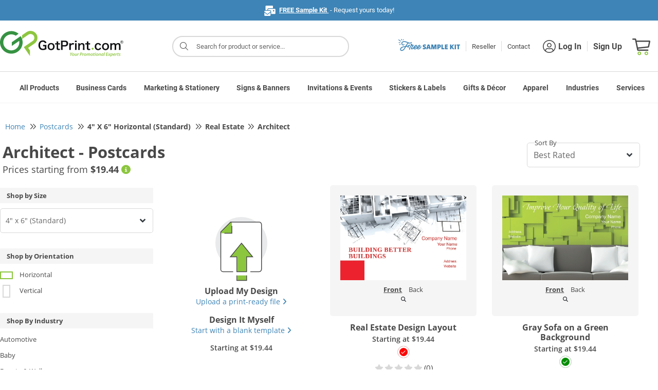

--- FILE ---
content_type: application/javascript
request_url: https://static.gotprint.com/tl/products/generic/js/lib/three.module.js
body_size: 156901
content:
void 0===Number.EPSILON&&(Number.EPSILON=Math.pow(2,-52)),void 0===Number.isInteger&&(Number.isInteger=function(e){return"number"==typeof e&&isFinite(e)&&Math.floor(e)===e}),void 0===Math.sign&&(Math.sign=function(e){return e<0?-1:e>0?1:+e}),"name"in Function.prototype==!1&&Object.defineProperty(Function.prototype,"name",{get:function(){return this.toString().match(/^\s*function\s*([^\(\s]*)/)[1]}}),void 0===Object.assign&&(Object.assign=function(e){if(null==e)throw new TypeError("Cannot convert undefined or null to object");const t=Object(e);for(let e=1;e<arguments.length;e++){const n=arguments[e];if(null!=n)for(const e in n)Object.prototype.hasOwnProperty.call(n,e)&&(t[e]=n[e])}return t});const REVISION="120",MOUSE={LEFT:0,MIDDLE:1,RIGHT:2,ROTATE:0,DOLLY:1,PAN:2},TOUCH={ROTATE:0,PAN:1,DOLLY_PAN:2,DOLLY_ROTATE:3},CullFaceNone=0,CullFaceBack=1,CullFaceFront=2,CullFaceFrontBack=3,BasicShadowMap=0,PCFShadowMap=1,PCFSoftShadowMap=2,VSMShadowMap=3,FrontSide=0,BackSide=1,DoubleSide=2,FlatShading=1,SmoothShading=2,NoBlending=0,NormalBlending=1,AdditiveBlending=2,SubtractiveBlending=3,MultiplyBlending=4,CustomBlending=5,AddEquation=100,SubtractEquation=101,ReverseSubtractEquation=102,MinEquation=103,MaxEquation=104,ZeroFactor=200,OneFactor=201,SrcColorFactor=202,OneMinusSrcColorFactor=203,SrcAlphaFactor=204,OneMinusSrcAlphaFactor=205,DstAlphaFactor=206,OneMinusDstAlphaFactor=207,DstColorFactor=208,OneMinusDstColorFactor=209,SrcAlphaSaturateFactor=210,NeverDepth=0,AlwaysDepth=1,LessDepth=2,LessEqualDepth=3,EqualDepth=4,GreaterEqualDepth=5,GreaterDepth=6,NotEqualDepth=7,MultiplyOperation=0,MixOperation=1,AddOperation=2,NoToneMapping=0,LinearToneMapping=1,ReinhardToneMapping=2,CineonToneMapping=3,ACESFilmicToneMapping=4,CustomToneMapping=5,UVMapping=300,CubeReflectionMapping=301,CubeRefractionMapping=302,EquirectangularReflectionMapping=303,EquirectangularRefractionMapping=304,CubeUVReflectionMapping=306,CubeUVRefractionMapping=307,RepeatWrapping=1e3,ClampToEdgeWrapping=1001,MirroredRepeatWrapping=1002,NearestFilter=1003,NearestMipmapNearestFilter=1004,NearestMipMapNearestFilter=1004,NearestMipmapLinearFilter=1005,NearestMipMapLinearFilter=1005,LinearFilter=1006,LinearMipmapNearestFilter=1007,LinearMipMapNearestFilter=1007,LinearMipmapLinearFilter=1008,LinearMipMapLinearFilter=1008,UnsignedByteType=1009,ByteType=1010,ShortType=1011,UnsignedShortType=1012,IntType=1013,UnsignedIntType=1014,FloatType=1015,HalfFloatType=1016,UnsignedShort4444Type=1017,UnsignedShort5551Type=1018,UnsignedShort565Type=1019,UnsignedInt248Type=1020,AlphaFormat=1021,RGBFormat=1022,RGBAFormat=1023,LuminanceFormat=1024,LuminanceAlphaFormat=1025,RGBEFormat=1023,DepthFormat=1026,DepthStencilFormat=1027,RedFormat=1028,RedIntegerFormat=1029,RGFormat=1030,RGIntegerFormat=1031,RGBIntegerFormat=1032,RGBAIntegerFormat=1033,RGB_S3TC_DXT1_Format=33776,RGBA_S3TC_DXT1_Format=33777,RGBA_S3TC_DXT3_Format=33778,RGBA_S3TC_DXT5_Format=33779,RGB_PVRTC_4BPPV1_Format=35840,RGB_PVRTC_2BPPV1_Format=35841,RGBA_PVRTC_4BPPV1_Format=35842,RGBA_PVRTC_2BPPV1_Format=35843,RGB_ETC1_Format=36196,RGB_ETC2_Format=37492,RGBA_ETC2_EAC_Format=37496,RGBA_ASTC_4x4_Format=37808,RGBA_ASTC_5x4_Format=37809,RGBA_ASTC_5x5_Format=37810,RGBA_ASTC_6x5_Format=37811,RGBA_ASTC_6x6_Format=37812,RGBA_ASTC_8x5_Format=37813,RGBA_ASTC_8x6_Format=37814,RGBA_ASTC_8x8_Format=37815,RGBA_ASTC_10x5_Format=37816,RGBA_ASTC_10x6_Format=37817,RGBA_ASTC_10x8_Format=37818,RGBA_ASTC_10x10_Format=37819,RGBA_ASTC_12x10_Format=37820,RGBA_ASTC_12x12_Format=37821,RGBA_BPTC_Format=36492,SRGB8_ALPHA8_ASTC_4x4_Format=37840,SRGB8_ALPHA8_ASTC_5x4_Format=37841,SRGB8_ALPHA8_ASTC_5x5_Format=37842,SRGB8_ALPHA8_ASTC_6x5_Format=37843,SRGB8_ALPHA8_ASTC_6x6_Format=37844,SRGB8_ALPHA8_ASTC_8x5_Format=37845,SRGB8_ALPHA8_ASTC_8x6_Format=37846,SRGB8_ALPHA8_ASTC_8x8_Format=37847,SRGB8_ALPHA8_ASTC_10x5_Format=37848,SRGB8_ALPHA8_ASTC_10x6_Format=37849,SRGB8_ALPHA8_ASTC_10x8_Format=37850,SRGB8_ALPHA8_ASTC_10x10_Format=37851,SRGB8_ALPHA8_ASTC_12x10_Format=37852,SRGB8_ALPHA8_ASTC_12x12_Format=37853,LoopOnce=2200,LoopRepeat=2201,LoopPingPong=2202,InterpolateDiscrete=2300,InterpolateLinear=2301,InterpolateSmooth=2302,ZeroCurvatureEnding=2400,ZeroSlopeEnding=2401,WrapAroundEnding=2402,NormalAnimationBlendMode=2500,AdditiveAnimationBlendMode=2501,TrianglesDrawMode=0,TriangleStripDrawMode=1,TriangleFanDrawMode=2,LinearEncoding=3e3,sRGBEncoding=3001,GammaEncoding=3007,RGBEEncoding=3002,LogLuvEncoding=3003,RGBM7Encoding=3004,RGBM16Encoding=3005,RGBDEncoding=3006,BasicDepthPacking=3200,RGBADepthPacking=3201,TangentSpaceNormalMap=0,ObjectSpaceNormalMap=1,ZeroStencilOp=0,KeepStencilOp=7680,ReplaceStencilOp=7681,IncrementStencilOp=7682,DecrementStencilOp=7683,IncrementWrapStencilOp=34055,DecrementWrapStencilOp=34056,InvertStencilOp=5386,NeverStencilFunc=512,LessStencilFunc=513,EqualStencilFunc=514,LessEqualStencilFunc=515,GreaterStencilFunc=516,NotEqualStencilFunc=517,GreaterEqualStencilFunc=518,AlwaysStencilFunc=519,StaticDrawUsage=35044,DynamicDrawUsage=35048,StreamDrawUsage=35040,StaticReadUsage=35045,DynamicReadUsage=35049,StreamReadUsage=35041,StaticCopyUsage=35046,DynamicCopyUsage=35050,StreamCopyUsage=35042,GLSL1="100",GLSL3="300 es";function EventDispatcher(){}Object.assign(EventDispatcher.prototype,{addEventListener:function(e,t){void 0===this._listeners&&(this._listeners={});const n=this._listeners;void 0===n[e]&&(n[e]=[]),-1===n[e].indexOf(t)&&n[e].push(t)},hasEventListener:function(e,t){if(void 0===this._listeners)return!1;const n=this._listeners;return void 0!==n[e]&&-1!==n[e].indexOf(t)},removeEventListener:function(e,t){if(void 0===this._listeners)return;const n=this._listeners[e];if(void 0!==n){const e=n.indexOf(t);-1!==e&&n.splice(e,1)}},dispatchEvent:function(e){if(void 0===this._listeners)return;const t=this._listeners[e.type];if(void 0!==t){e.target=this;const n=t.slice(0);for(let t=0,r=n.length;t<r;t++)n[t].call(this,e)}}});const _lut=[];for(let e=0;e<256;e++)_lut[e]=(e<16?"0":"")+e.toString(16);let _seed=1234567;const MathUtils={DEG2RAD:Math.PI/180,RAD2DEG:180/Math.PI,generateUUID:function(){const e=4294967295*Math.random()|0,t=4294967295*Math.random()|0,n=4294967295*Math.random()|0,r=4294967295*Math.random()|0;return(_lut[255&e]+_lut[e>>8&255]+_lut[e>>16&255]+_lut[e>>24&255]+"-"+_lut[255&t]+_lut[t>>8&255]+"-"+_lut[t>>16&15|64]+_lut[t>>24&255]+"-"+_lut[63&n|128]+_lut[n>>8&255]+"-"+_lut[n>>16&255]+_lut[n>>24&255]+_lut[255&r]+_lut[r>>8&255]+_lut[r>>16&255]+_lut[r>>24&255]).toUpperCase()},clamp:function(e,t,n){return Math.max(t,Math.min(n,e))},euclideanModulo:function(e,t){return(e%t+t)%t},mapLinear:function(e,t,n,r,i){return r+(e-t)*(i-r)/(n-t)},lerp:function(e,t,n){return(1-n)*e+n*t},smoothstep:function(e,t,n){return e<=t?0:e>=n?1:(e=(e-t)/(n-t))*e*(3-2*e)},smootherstep:function(e,t,n){return e<=t?0:e>=n?1:(e=(e-t)/(n-t))*e*e*(e*(6*e-15)+10)},randInt:function(e,t){return e+Math.floor(Math.random()*(t-e+1))},randFloat:function(e,t){return e+Math.random()*(t-e)},randFloatSpread:function(e){return e*(.5-Math.random())},seededRandom:function(e){return void 0!==e&&(_seed=e%2147483647),_seed=16807*_seed%2147483647,(_seed-1)/2147483646},degToRad:function(e){return e*MathUtils.DEG2RAD},radToDeg:function(e){return e*MathUtils.RAD2DEG},isPowerOfTwo:function(e){return 0==(e&e-1)&&0!==e},ceilPowerOfTwo:function(e){return Math.pow(2,Math.ceil(Math.log(e)/Math.LN2))},floorPowerOfTwo:function(e){return Math.pow(2,Math.floor(Math.log(e)/Math.LN2))},setQuaternionFromProperEuler:function(e,t,n,r,i){const o=Math.cos,a=Math.sin,s=o(n/2),c=a(n/2),l=o((t+r)/2),h=a((t+r)/2),u=o((t-r)/2),d=a((t-r)/2),p=o((r-t)/2),f=a((r-t)/2);switch(i){case"XYX":e.set(s*h,c*u,c*d,s*l);break;case"YZY":e.set(c*d,s*h,c*u,s*l);break;case"ZXZ":e.set(c*u,c*d,s*h,s*l);break;case"XZX":e.set(s*h,c*f,c*p,s*l);break;case"YXY":e.set(c*p,s*h,c*f,s*l);break;case"ZYZ":e.set(c*f,c*p,s*h,s*l);break;default:console.warn("THREE.MathUtils: .setQuaternionFromProperEuler() encountered an unknown order: "+i)}}};class Vector2{constructor(e=0,t=0){Object.defineProperty(this,"isVector2",{value:!0}),this.x=e,this.y=t}get width(){return this.x}set width(e){this.x=e}get height(){return this.y}set height(e){this.y=e}set(e,t){return this.x=e,this.y=t,this}setScalar(e){return this.x=e,this.y=e,this}setX(e){return this.x=e,this}setY(e){return this.y=e,this}setComponent(e,t){switch(e){case 0:this.x=t;break;case 1:this.y=t;break;default:throw new Error("index is out of range: "+e)}return this}getComponent(e){switch(e){case 0:return this.x;case 1:return this.y;default:throw new Error("index is out of range: "+e)}}clone(){return new this.constructor(this.x,this.y)}copy(e){return this.x=e.x,this.y=e.y,this}add(e,t){return void 0!==t?(console.warn("THREE.Vector2: .add() now only accepts one argument. Use .addVectors( a, b ) instead."),this.addVectors(e,t)):(this.x+=e.x,this.y+=e.y,this)}addScalar(e){return this.x+=e,this.y+=e,this}addVectors(e,t){return this.x=e.x+t.x,this.y=e.y+t.y,this}addScaledVector(e,t){return this.x+=e.x*t,this.y+=e.y*t,this}sub(e,t){return void 0!==t?(console.warn("THREE.Vector2: .sub() now only accepts one argument. Use .subVectors( a, b ) instead."),this.subVectors(e,t)):(this.x-=e.x,this.y-=e.y,this)}subScalar(e){return this.x-=e,this.y-=e,this}subVectors(e,t){return this.x=e.x-t.x,this.y=e.y-t.y,this}multiply(e){return this.x*=e.x,this.y*=e.y,this}multiplyScalar(e){return this.x*=e,this.y*=e,this}divide(e){return this.x/=e.x,this.y/=e.y,this}divideScalar(e){return this.multiplyScalar(1/e)}applyMatrix3(e){const t=this.x,n=this.y,r=e.elements;return this.x=r[0]*t+r[3]*n+r[6],this.y=r[1]*t+r[4]*n+r[7],this}min(e){return this.x=Math.min(this.x,e.x),this.y=Math.min(this.y,e.y),this}max(e){return this.x=Math.max(this.x,e.x),this.y=Math.max(this.y,e.y),this}clamp(e,t){return this.x=Math.max(e.x,Math.min(t.x,this.x)),this.y=Math.max(e.y,Math.min(t.y,this.y)),this}clampScalar(e,t){return this.x=Math.max(e,Math.min(t,this.x)),this.y=Math.max(e,Math.min(t,this.y)),this}clampLength(e,t){const n=this.length();return this.divideScalar(n||1).multiplyScalar(Math.max(e,Math.min(t,n)))}floor(){return this.x=Math.floor(this.x),this.y=Math.floor(this.y),this}ceil(){return this.x=Math.ceil(this.x),this.y=Math.ceil(this.y),this}round(){return this.x=Math.round(this.x),this.y=Math.round(this.y),this}roundToZero(){return this.x=this.x<0?Math.ceil(this.x):Math.floor(this.x),this.y=this.y<0?Math.ceil(this.y):Math.floor(this.y),this}negate(){return this.x=-this.x,this.y=-this.y,this}dot(e){return this.x*e.x+this.y*e.y}cross(e){return this.x*e.y-this.y*e.x}lengthSq(){return this.x*this.x+this.y*this.y}length(){return Math.sqrt(this.x*this.x+this.y*this.y)}manhattanLength(){return Math.abs(this.x)+Math.abs(this.y)}normalize(){return this.divideScalar(this.length()||1)}angle(){return Math.atan2(-this.y,-this.x)+Math.PI}distanceTo(e){return Math.sqrt(this.distanceToSquared(e))}distanceToSquared(e){const t=this.x-e.x,n=this.y-e.y;return t*t+n*n}manhattanDistanceTo(e){return Math.abs(this.x-e.x)+Math.abs(this.y-e.y)}setLength(e){return this.normalize().multiplyScalar(e)}lerp(e,t){return this.x+=(e.x-this.x)*t,this.y+=(e.y-this.y)*t,this}lerpVectors(e,t,n){return this.x=e.x+(t.x-e.x)*n,this.y=e.y+(t.y-e.y)*n,this}equals(e){return e.x===this.x&&e.y===this.y}fromArray(e,t){return void 0===t&&(t=0),this.x=e[t],this.y=e[t+1],this}toArray(e,t){return void 0===e&&(e=[]),void 0===t&&(t=0),e[t]=this.x,e[t+1]=this.y,e}fromBufferAttribute(e,t,n){return void 0!==n&&console.warn("THREE.Vector2: offset has been removed from .fromBufferAttribute()."),this.x=e.getX(t),this.y=e.getY(t),this}rotateAround(e,t){const n=Math.cos(t),r=Math.sin(t),i=this.x-e.x,o=this.y-e.y;return this.x=i*n-o*r+e.x,this.y=i*r+o*n+e.y,this}random(){return this.x=Math.random(),this.y=Math.random(),this}}class Matrix3{constructor(){Object.defineProperty(this,"isMatrix3",{value:!0}),this.elements=[1,0,0,0,1,0,0,0,1],arguments.length>0&&console.error("THREE.Matrix3: the constructor no longer reads arguments. use .set() instead.")}set(e,t,n,r,i,o,a,s,c){const l=this.elements;return l[0]=e,l[1]=r,l[2]=a,l[3]=t,l[4]=i,l[5]=s,l[6]=n,l[7]=o,l[8]=c,this}identity(){return this.set(1,0,0,0,1,0,0,0,1),this}clone(){return(new this.constructor).fromArray(this.elements)}copy(e){const t=this.elements,n=e.elements;return t[0]=n[0],t[1]=n[1],t[2]=n[2],t[3]=n[3],t[4]=n[4],t[5]=n[5],t[6]=n[6],t[7]=n[7],t[8]=n[8],this}extractBasis(e,t,n){return e.setFromMatrix3Column(this,0),t.setFromMatrix3Column(this,1),n.setFromMatrix3Column(this,2),this}setFromMatrix4(e){const t=e.elements;return this.set(t[0],t[4],t[8],t[1],t[5],t[9],t[2],t[6],t[10]),this}multiply(e){return this.multiplyMatrices(this,e)}premultiply(e){return this.multiplyMatrices(e,this)}multiplyMatrices(e,t){const n=e.elements,r=t.elements,i=this.elements,o=n[0],a=n[3],s=n[6],c=n[1],l=n[4],h=n[7],u=n[2],d=n[5],p=n[8],f=r[0],m=r[3],g=r[6],v=r[1],y=r[4],_=r[7],x=r[2],b=r[5],M=r[8];return i[0]=o*f+a*v+s*x,i[3]=o*m+a*y+s*b,i[6]=o*g+a*_+s*M,i[1]=c*f+l*v+h*x,i[4]=c*m+l*y+h*b,i[7]=c*g+l*_+h*M,i[2]=u*f+d*v+p*x,i[5]=u*m+d*y+p*b,i[8]=u*g+d*_+p*M,this}multiplyScalar(e){const t=this.elements;return t[0]*=e,t[3]*=e,t[6]*=e,t[1]*=e,t[4]*=e,t[7]*=e,t[2]*=e,t[5]*=e,t[8]*=e,this}determinant(){const e=this.elements,t=e[0],n=e[1],r=e[2],i=e[3],o=e[4],a=e[5],s=e[6],c=e[7],l=e[8];return t*o*l-t*a*c-n*i*l+n*a*s+r*i*c-r*o*s}getInverse(e,t){void 0!==t&&console.warn("THREE.Matrix3: .getInverse() can no longer be configured to throw on degenerate.");const n=e.elements,r=this.elements,i=n[0],o=n[1],a=n[2],s=n[3],c=n[4],l=n[5],h=n[6],u=n[7],d=n[8],p=d*c-l*u,f=l*h-d*s,m=u*s-c*h,g=i*p+o*f+a*m;if(0===g)return this.set(0,0,0,0,0,0,0,0,0);const v=1/g;return r[0]=p*v,r[1]=(a*u-d*o)*v,r[2]=(l*o-a*c)*v,r[3]=f*v,r[4]=(d*i-a*h)*v,r[5]=(a*s-l*i)*v,r[6]=m*v,r[7]=(o*h-u*i)*v,r[8]=(c*i-o*s)*v,this}transpose(){let e;const t=this.elements;return e=t[1],t[1]=t[3],t[3]=e,e=t[2],t[2]=t[6],t[6]=e,e=t[5],t[5]=t[7],t[7]=e,this}getNormalMatrix(e){return this.setFromMatrix4(e).getInverse(this).transpose()}transposeIntoArray(e){const t=this.elements;return e[0]=t[0],e[1]=t[3],e[2]=t[6],e[3]=t[1],e[4]=t[4],e[5]=t[7],e[6]=t[2],e[7]=t[5],e[8]=t[8],this}setUvTransform(e,t,n,r,i,o,a){const s=Math.cos(i),c=Math.sin(i);this.set(n*s,n*c,-n*(s*o+c*a)+o+e,-r*c,r*s,-r*(-c*o+s*a)+a+t,0,0,1)}scale(e,t){const n=this.elements;return n[0]*=e,n[3]*=e,n[6]*=e,n[1]*=t,n[4]*=t,n[7]*=t,this}rotate(e){const t=Math.cos(e),n=Math.sin(e),r=this.elements,i=r[0],o=r[3],a=r[6],s=r[1],c=r[4],l=r[7];return r[0]=t*i+n*s,r[3]=t*o+n*c,r[6]=t*a+n*l,r[1]=-n*i+t*s,r[4]=-n*o+t*c,r[7]=-n*a+t*l,this}translate(e,t){const n=this.elements;return n[0]+=e*n[2],n[3]+=e*n[5],n[6]+=e*n[8],n[1]+=t*n[2],n[4]+=t*n[5],n[7]+=t*n[8],this}equals(e){const t=this.elements,n=e.elements;for(let e=0;e<9;e++)if(t[e]!==n[e])return!1;return!0}fromArray(e,t){void 0===t&&(t=0);for(let n=0;n<9;n++)this.elements[n]=e[n+t];return this}toArray(e,t){void 0===e&&(e=[]),void 0===t&&(t=0);const n=this.elements;return e[t]=n[0],e[t+1]=n[1],e[t+2]=n[2],e[t+3]=n[3],e[t+4]=n[4],e[t+5]=n[5],e[t+6]=n[6],e[t+7]=n[7],e[t+8]=n[8],e}}let _canvas;const ImageUtils={getDataURL:function(e){if(/^data:/i.test(e.src))return e.src;if("undefined"==typeof HTMLCanvasElement)return e.src;let t;if(e instanceof HTMLCanvasElement)t=e;else{void 0===_canvas&&(_canvas=document.createElementNS("http://www.w3.org/1999/xhtml","canvas")),_canvas.width=e.width,_canvas.height=e.height;const n=_canvas.getContext("2d");e instanceof ImageData?n.putImageData(e,0,0):n.drawImage(e,0,0,e.width,e.height),t=_canvas}return t.width>2048||t.height>2048?t.toDataURL("image/jpeg",.6):t.toDataURL("image/png")}};let textureId=0;function Texture(e,t,n,r,i,o,a,s,c,l){Object.defineProperty(this,"id",{value:textureId++}),this.uuid=MathUtils.generateUUID(),this.name="",this.image=void 0!==e?e:Texture.DEFAULT_IMAGE,this.mipmaps=[],this.mapping=void 0!==t?t:Texture.DEFAULT_MAPPING,this.wrapS=void 0!==n?n:1001,this.wrapT=void 0!==r?r:1001,this.magFilter=void 0!==i?i:1006,this.minFilter=void 0!==o?o:1008,this.anisotropy=void 0!==c?c:1,this.format=void 0!==a?a:1023,this.internalFormat=null,this.type=void 0!==s?s:1009,this.offset=new Vector2(0,0),this.repeat=new Vector2(1,1),this.center=new Vector2(0,0),this.rotation=0,this.matrixAutoUpdate=!0,this.matrix=new Matrix3,this.generateMipmaps=!0,this.premultiplyAlpha=!1,this.flipY=!0,this.unpackAlignment=4,this.encoding=void 0!==l?l:3e3,this.version=0,this.onUpdate=null}Texture.DEFAULT_IMAGE=void 0,Texture.DEFAULT_MAPPING=300,Texture.prototype=Object.assign(Object.create(EventDispatcher.prototype),{constructor:Texture,isTexture:!0,updateMatrix:function(){this.matrix.setUvTransform(this.offset.x,this.offset.y,this.repeat.x,this.repeat.y,this.rotation,this.center.x,this.center.y)},clone:function(){return(new this.constructor).copy(this)},copy:function(e){return this.name=e.name,this.image=e.image,this.mipmaps=e.mipmaps.slice(0),this.mapping=e.mapping,this.wrapS=e.wrapS,this.wrapT=e.wrapT,this.magFilter=e.magFilter,this.minFilter=e.minFilter,this.anisotropy=e.anisotropy,this.format=e.format,this.internalFormat=e.internalFormat,this.type=e.type,this.offset.copy(e.offset),this.repeat.copy(e.repeat),this.center.copy(e.center),this.rotation=e.rotation,this.matrixAutoUpdate=e.matrixAutoUpdate,this.matrix.copy(e.matrix),this.generateMipmaps=e.generateMipmaps,this.premultiplyAlpha=e.premultiplyAlpha,this.flipY=e.flipY,this.unpackAlignment=e.unpackAlignment,this.encoding=e.encoding,this},toJSON:function(e){const t=void 0===e||"string"==typeof e;if(!t&&void 0!==e.textures[this.uuid])return e.textures[this.uuid];const n={metadata:{version:4.5,type:"Texture",generator:"Texture.toJSON"},uuid:this.uuid,name:this.name,mapping:this.mapping,repeat:[this.repeat.x,this.repeat.y],offset:[this.offset.x,this.offset.y],center:[this.center.x,this.center.y],rotation:this.rotation,wrap:[this.wrapS,this.wrapT],format:this.format,type:this.type,encoding:this.encoding,minFilter:this.minFilter,magFilter:this.magFilter,anisotropy:this.anisotropy,flipY:this.flipY,premultiplyAlpha:this.premultiplyAlpha,unpackAlignment:this.unpackAlignment};if(void 0!==this.image){const r=this.image;if(void 0===r.uuid&&(r.uuid=MathUtils.generateUUID()),!t&&void 0===e.images[r.uuid]){let t;if(Array.isArray(r)){t=[];for(let e=0,n=r.length;e<n;e++)t.push(ImageUtils.getDataURL(r[e]))}else t=ImageUtils.getDataURL(r);e.images[r.uuid]={uuid:r.uuid,url:t}}n.image=r.uuid}return t||(e.textures[this.uuid]=n),n},dispose:function(){this.dispatchEvent({type:"dispose"})},transformUv:function(e){if(300!==this.mapping)return e;if(e.applyMatrix3(this.matrix),e.x<0||e.x>1)switch(this.wrapS){case 1e3:e.x=e.x-Math.floor(e.x);break;case 1001:e.x=e.x<0?0:1;break;case 1002:1===Math.abs(Math.floor(e.x)%2)?e.x=Math.ceil(e.x)-e.x:e.x=e.x-Math.floor(e.x)}if(e.y<0||e.y>1)switch(this.wrapT){case 1e3:e.y=e.y-Math.floor(e.y);break;case 1001:e.y=e.y<0?0:1;break;case 1002:1===Math.abs(Math.floor(e.y)%2)?e.y=Math.ceil(e.y)-e.y:e.y=e.y-Math.floor(e.y)}return this.flipY&&(e.y=1-e.y),e}}),Object.defineProperty(Texture.prototype,"needsUpdate",{set:function(e){!0===e&&this.version++}});class Vector4{constructor(e=0,t=0,n=0,r=1){Object.defineProperty(this,"isVector4",{value:!0}),this.x=e,this.y=t,this.z=n,this.w=r}get width(){return this.z}set width(e){this.z=e}get height(){return this.w}set height(e){this.w=e}set(e,t,n,r){return this.x=e,this.y=t,this.z=n,this.w=r,this}setScalar(e){return this.x=e,this.y=e,this.z=e,this.w=e,this}setX(e){return this.x=e,this}setY(e){return this.y=e,this}setZ(e){return this.z=e,this}setW(e){return this.w=e,this}setComponent(e,t){switch(e){case 0:this.x=t;break;case 1:this.y=t;break;case 2:this.z=t;break;case 3:this.w=t;break;default:throw new Error("index is out of range: "+e)}return this}getComponent(e){switch(e){case 0:return this.x;case 1:return this.y;case 2:return this.z;case 3:return this.w;default:throw new Error("index is out of range: "+e)}}clone(){return new this.constructor(this.x,this.y,this.z,this.w)}copy(e){return this.x=e.x,this.y=e.y,this.z=e.z,this.w=void 0!==e.w?e.w:1,this}add(e,t){return void 0!==t?(console.warn("THREE.Vector4: .add() now only accepts one argument. Use .addVectors( a, b ) instead."),this.addVectors(e,t)):(this.x+=e.x,this.y+=e.y,this.z+=e.z,this.w+=e.w,this)}addScalar(e){return this.x+=e,this.y+=e,this.z+=e,this.w+=e,this}addVectors(e,t){return this.x=e.x+t.x,this.y=e.y+t.y,this.z=e.z+t.z,this.w=e.w+t.w,this}addScaledVector(e,t){return this.x+=e.x*t,this.y+=e.y*t,this.z+=e.z*t,this.w+=e.w*t,this}sub(e,t){return void 0!==t?(console.warn("THREE.Vector4: .sub() now only accepts one argument. Use .subVectors( a, b ) instead."),this.subVectors(e,t)):(this.x-=e.x,this.y-=e.y,this.z-=e.z,this.w-=e.w,this)}subScalar(e){return this.x-=e,this.y-=e,this.z-=e,this.w-=e,this}subVectors(e,t){return this.x=e.x-t.x,this.y=e.y-t.y,this.z=e.z-t.z,this.w=e.w-t.w,this}multiplyScalar(e){return this.x*=e,this.y*=e,this.z*=e,this.w*=e,this}applyMatrix4(e){const t=this.x,n=this.y,r=this.z,i=this.w,o=e.elements;return this.x=o[0]*t+o[4]*n+o[8]*r+o[12]*i,this.y=o[1]*t+o[5]*n+o[9]*r+o[13]*i,this.z=o[2]*t+o[6]*n+o[10]*r+o[14]*i,this.w=o[3]*t+o[7]*n+o[11]*r+o[15]*i,this}divideScalar(e){return this.multiplyScalar(1/e)}setAxisAngleFromQuaternion(e){this.w=2*Math.acos(e.w);const t=Math.sqrt(1-e.w*e.w);return t<1e-4?(this.x=1,this.y=0,this.z=0):(this.x=e.x/t,this.y=e.y/t,this.z=e.z/t),this}setAxisAngleFromRotationMatrix(e){let t,n,r,i;const o=.01,a=.1,s=e.elements,c=s[0],l=s[4],h=s[8],u=s[1],d=s[5],p=s[9],f=s[2],m=s[6],g=s[10];if(Math.abs(l-u)<o&&Math.abs(h-f)<o&&Math.abs(p-m)<o){if(Math.abs(l+u)<a&&Math.abs(h+f)<a&&Math.abs(p+m)<a&&Math.abs(c+d+g-3)<a)return this.set(1,0,0,0),this;t=Math.PI;const e=(c+1)/2,s=(d+1)/2,v=(g+1)/2,y=(l+u)/4,_=(h+f)/4,x=(p+m)/4;return e>s&&e>v?e<o?(n=0,r=.707106781,i=.707106781):(n=Math.sqrt(e),r=y/n,i=_/n):s>v?s<o?(n=.707106781,r=0,i=.707106781):(r=Math.sqrt(s),n=y/r,i=x/r):v<o?(n=.707106781,r=.707106781,i=0):(i=Math.sqrt(v),n=_/i,r=x/i),this.set(n,r,i,t),this}let v=Math.sqrt((m-p)*(m-p)+(h-f)*(h-f)+(u-l)*(u-l));return Math.abs(v)<.001&&(v=1),this.x=(m-p)/v,this.y=(h-f)/v,this.z=(u-l)/v,this.w=Math.acos((c+d+g-1)/2),this}min(e){return this.x=Math.min(this.x,e.x),this.y=Math.min(this.y,e.y),this.z=Math.min(this.z,e.z),this.w=Math.min(this.w,e.w),this}max(e){return this.x=Math.max(this.x,e.x),this.y=Math.max(this.y,e.y),this.z=Math.max(this.z,e.z),this.w=Math.max(this.w,e.w),this}clamp(e,t){return this.x=Math.max(e.x,Math.min(t.x,this.x)),this.y=Math.max(e.y,Math.min(t.y,this.y)),this.z=Math.max(e.z,Math.min(t.z,this.z)),this.w=Math.max(e.w,Math.min(t.w,this.w)),this}clampScalar(e,t){return this.x=Math.max(e,Math.min(t,this.x)),this.y=Math.max(e,Math.min(t,this.y)),this.z=Math.max(e,Math.min(t,this.z)),this.w=Math.max(e,Math.min(t,this.w)),this}clampLength(e,t){const n=this.length();return this.divideScalar(n||1).multiplyScalar(Math.max(e,Math.min(t,n)))}floor(){return this.x=Math.floor(this.x),this.y=Math.floor(this.y),this.z=Math.floor(this.z),this.w=Math.floor(this.w),this}ceil(){return this.x=Math.ceil(this.x),this.y=Math.ceil(this.y),this.z=Math.ceil(this.z),this.w=Math.ceil(this.w),this}round(){return this.x=Math.round(this.x),this.y=Math.round(this.y),this.z=Math.round(this.z),this.w=Math.round(this.w),this}roundToZero(){return this.x=this.x<0?Math.ceil(this.x):Math.floor(this.x),this.y=this.y<0?Math.ceil(this.y):Math.floor(this.y),this.z=this.z<0?Math.ceil(this.z):Math.floor(this.z),this.w=this.w<0?Math.ceil(this.w):Math.floor(this.w),this}negate(){return this.x=-this.x,this.y=-this.y,this.z=-this.z,this.w=-this.w,this}dot(e){return this.x*e.x+this.y*e.y+this.z*e.z+this.w*e.w}lengthSq(){return this.x*this.x+this.y*this.y+this.z*this.z+this.w*this.w}length(){return Math.sqrt(this.x*this.x+this.y*this.y+this.z*this.z+this.w*this.w)}manhattanLength(){return Math.abs(this.x)+Math.abs(this.y)+Math.abs(this.z)+Math.abs(this.w)}normalize(){return this.divideScalar(this.length()||1)}setLength(e){return this.normalize().multiplyScalar(e)}lerp(e,t){return this.x+=(e.x-this.x)*t,this.y+=(e.y-this.y)*t,this.z+=(e.z-this.z)*t,this.w+=(e.w-this.w)*t,this}lerpVectors(e,t,n){return this.x=e.x+(t.x-e.x)*n,this.y=e.y+(t.y-e.y)*n,this.z=e.z+(t.z-e.z)*n,this.w=e.w+(t.w-e.w)*n,this}equals(e){return e.x===this.x&&e.y===this.y&&e.z===this.z&&e.w===this.w}fromArray(e,t){return void 0===t&&(t=0),this.x=e[t],this.y=e[t+1],this.z=e[t+2],this.w=e[t+3],this}toArray(e,t){return void 0===e&&(e=[]),void 0===t&&(t=0),e[t]=this.x,e[t+1]=this.y,e[t+2]=this.z,e[t+3]=this.w,e}fromBufferAttribute(e,t,n){return void 0!==n&&console.warn("THREE.Vector4: offset has been removed from .fromBufferAttribute()."),this.x=e.getX(t),this.y=e.getY(t),this.z=e.getZ(t),this.w=e.getW(t),this}random(){return this.x=Math.random(),this.y=Math.random(),this.z=Math.random(),this.w=Math.random(),this}}function WebGLRenderTarget(e,t,n){this.width=e,this.height=t,this.scissor=new Vector4(0,0,e,t),this.scissorTest=!1,this.viewport=new Vector4(0,0,e,t),n=n||{},this.texture=new Texture(void 0,n.mapping,n.wrapS,n.wrapT,n.magFilter,n.minFilter,n.format,n.type,n.anisotropy,n.encoding),this.texture.image={},this.texture.image.width=e,this.texture.image.height=t,this.texture.generateMipmaps=void 0!==n.generateMipmaps&&n.generateMipmaps,this.texture.minFilter=void 0!==n.minFilter?n.minFilter:1006,this.depthBuffer=void 0===n.depthBuffer||n.depthBuffer,this.stencilBuffer=void 0!==n.stencilBuffer&&n.stencilBuffer,this.depthTexture=void 0!==n.depthTexture?n.depthTexture:null}function WebGLMultisampleRenderTarget(e,t,n){WebGLRenderTarget.call(this,e,t,n),this.samples=4}WebGLRenderTarget.prototype=Object.assign(Object.create(EventDispatcher.prototype),{constructor:WebGLRenderTarget,isWebGLRenderTarget:!0,setSize:function(e,t){this.width===e&&this.height===t||(this.width=e,this.height=t,this.texture.image.width=e,this.texture.image.height=t,this.dispose()),this.viewport.set(0,0,e,t),this.scissor.set(0,0,e,t)},clone:function(){return(new this.constructor).copy(this)},copy:function(e){return this.width=e.width,this.height=e.height,this.viewport.copy(e.viewport),this.texture=e.texture.clone(),this.depthBuffer=e.depthBuffer,this.stencilBuffer=e.stencilBuffer,this.depthTexture=e.depthTexture,this},dispose:function(){this.dispatchEvent({type:"dispose"})}}),WebGLMultisampleRenderTarget.prototype=Object.assign(Object.create(WebGLRenderTarget.prototype),{constructor:WebGLMultisampleRenderTarget,isWebGLMultisampleRenderTarget:!0,copy:function(e){return WebGLRenderTarget.prototype.copy.call(this,e),this.samples=e.samples,this}});class Quaternion{constructor(e=0,t=0,n=0,r=1){Object.defineProperty(this,"isQuaternion",{value:!0}),this._x=e,this._y=t,this._z=n,this._w=r}static slerp(e,t,n,r){return n.copy(e).slerp(t,r)}static slerpFlat(e,t,n,r,i,o,a){let s=n[r+0],c=n[r+1],l=n[r+2],h=n[r+3];const u=i[o+0],d=i[o+1],p=i[o+2],f=i[o+3];if(h!==f||s!==u||c!==d||l!==p){let e=1-a;const t=s*u+c*d+l*p+h*f,n=t>=0?1:-1,r=1-t*t;if(r>Number.EPSILON){const i=Math.sqrt(r),o=Math.atan2(i,t*n);e=Math.sin(e*o)/i,a=Math.sin(a*o)/i}const i=a*n;if(s=s*e+u*i,c=c*e+d*i,l=l*e+p*i,h=h*e+f*i,e===1-a){const e=1/Math.sqrt(s*s+c*c+l*l+h*h);s*=e,c*=e,l*=e,h*=e}}e[t]=s,e[t+1]=c,e[t+2]=l,e[t+3]=h}static multiplyQuaternionsFlat(e,t,n,r,i,o){const a=n[r],s=n[r+1],c=n[r+2],l=n[r+3],h=i[o],u=i[o+1],d=i[o+2],p=i[o+3];return e[t]=a*p+l*h+s*d-c*u,e[t+1]=s*p+l*u+c*h-a*d,e[t+2]=c*p+l*d+a*u-s*h,e[t+3]=l*p-a*h-s*u-c*d,e}get x(){return this._x}set x(e){this._x=e,this._onChangeCallback()}get y(){return this._y}set y(e){this._y=e,this._onChangeCallback()}get z(){return this._z}set z(e){this._z=e,this._onChangeCallback()}get w(){return this._w}set w(e){this._w=e,this._onChangeCallback()}set(e,t,n,r){return this._x=e,this._y=t,this._z=n,this._w=r,this._onChangeCallback(),this}clone(){return new this.constructor(this._x,this._y,this._z,this._w)}copy(e){return this._x=e.x,this._y=e.y,this._z=e.z,this._w=e.w,this._onChangeCallback(),this}setFromEuler(e,t){if(!e||!e.isEuler)throw new Error("THREE.Quaternion: .setFromEuler() now expects an Euler rotation rather than a Vector3 and order.");const n=e._x,r=e._y,i=e._z,o=e._order,a=Math.cos,s=Math.sin,c=a(n/2),l=a(r/2),h=a(i/2),u=s(n/2),d=s(r/2),p=s(i/2);switch(o){case"XYZ":this._x=u*l*h+c*d*p,this._y=c*d*h-u*l*p,this._z=c*l*p+u*d*h,this._w=c*l*h-u*d*p;break;case"YXZ":this._x=u*l*h+c*d*p,this._y=c*d*h-u*l*p,this._z=c*l*p-u*d*h,this._w=c*l*h+u*d*p;break;case"ZXY":this._x=u*l*h-c*d*p,this._y=c*d*h+u*l*p,this._z=c*l*p+u*d*h,this._w=c*l*h-u*d*p;break;case"ZYX":this._x=u*l*h-c*d*p,this._y=c*d*h+u*l*p,this._z=c*l*p-u*d*h,this._w=c*l*h+u*d*p;break;case"YZX":this._x=u*l*h+c*d*p,this._y=c*d*h+u*l*p,this._z=c*l*p-u*d*h,this._w=c*l*h-u*d*p;break;case"XZY":this._x=u*l*h-c*d*p,this._y=c*d*h-u*l*p,this._z=c*l*p+u*d*h,this._w=c*l*h+u*d*p;break;default:console.warn("THREE.Quaternion: .setFromEuler() encountered an unknown order: "+o)}return!1!==t&&this._onChangeCallback(),this}setFromAxisAngle(e,t){const n=t/2,r=Math.sin(n);return this._x=e.x*r,this._y=e.y*r,this._z=e.z*r,this._w=Math.cos(n),this._onChangeCallback(),this}setFromRotationMatrix(e){const t=e.elements,n=t[0],r=t[4],i=t[8],o=t[1],a=t[5],s=t[9],c=t[2],l=t[6],h=t[10],u=n+a+h;if(u>0){const e=.5/Math.sqrt(u+1);this._w=.25/e,this._x=(l-s)*e,this._y=(i-c)*e,this._z=(o-r)*e}else if(n>a&&n>h){const e=2*Math.sqrt(1+n-a-h);this._w=(l-s)/e,this._x=.25*e,this._y=(r+o)/e,this._z=(i+c)/e}else if(a>h){const e=2*Math.sqrt(1+a-n-h);this._w=(i-c)/e,this._x=(r+o)/e,this._y=.25*e,this._z=(s+l)/e}else{const e=2*Math.sqrt(1+h-n-a);this._w=(o-r)/e,this._x=(i+c)/e,this._y=(s+l)/e,this._z=.25*e}return this._onChangeCallback(),this}setFromUnitVectors(e,t){let n=e.dot(t)+1;return n<1e-6?(n=0,Math.abs(e.x)>Math.abs(e.z)?(this._x=-e.y,this._y=e.x,this._z=0,this._w=n):(this._x=0,this._y=-e.z,this._z=e.y,this._w=n)):(this._x=e.y*t.z-e.z*t.y,this._y=e.z*t.x-e.x*t.z,this._z=e.x*t.y-e.y*t.x,this._w=n),this.normalize()}angleTo(e){return 2*Math.acos(Math.abs(MathUtils.clamp(this.dot(e),-1,1)))}rotateTowards(e,t){const n=this.angleTo(e);if(0===n)return this;const r=Math.min(1,t/n);return this.slerp(e,r),this}identity(){return this.set(0,0,0,1)}inverse(){return this.conjugate()}conjugate(){return this._x*=-1,this._y*=-1,this._z*=-1,this._onChangeCallback(),this}dot(e){return this._x*e._x+this._y*e._y+this._z*e._z+this._w*e._w}lengthSq(){return this._x*this._x+this._y*this._y+this._z*this._z+this._w*this._w}length(){return Math.sqrt(this._x*this._x+this._y*this._y+this._z*this._z+this._w*this._w)}normalize(){let e=this.length();return 0===e?(this._x=0,this._y=0,this._z=0,this._w=1):(e=1/e,this._x=this._x*e,this._y=this._y*e,this._z=this._z*e,this._w=this._w*e),this._onChangeCallback(),this}multiply(e,t){return void 0!==t?(console.warn("THREE.Quaternion: .multiply() now only accepts one argument. Use .multiplyQuaternions( a, b ) instead."),this.multiplyQuaternions(e,t)):this.multiplyQuaternions(this,e)}premultiply(e){return this.multiplyQuaternions(e,this)}multiplyQuaternions(e,t){const n=e._x,r=e._y,i=e._z,o=e._w,a=t._x,s=t._y,c=t._z,l=t._w;return this._x=n*l+o*a+r*c-i*s,this._y=r*l+o*s+i*a-n*c,this._z=i*l+o*c+n*s-r*a,this._w=o*l-n*a-r*s-i*c,this._onChangeCallback(),this}slerp(e,t){if(0===t)return this;if(1===t)return this.copy(e);const n=this._x,r=this._y,i=this._z,o=this._w;let a=o*e._w+n*e._x+r*e._y+i*e._z;if(a<0?(this._w=-e._w,this._x=-e._x,this._y=-e._y,this._z=-e._z,a=-a):this.copy(e),a>=1)return this._w=o,this._x=n,this._y=r,this._z=i,this;const s=1-a*a;if(s<=Number.EPSILON){const e=1-t;return this._w=e*o+t*this._w,this._x=e*n+t*this._x,this._y=e*r+t*this._y,this._z=e*i+t*this._z,this.normalize(),this._onChangeCallback(),this}const c=Math.sqrt(s),l=Math.atan2(c,a),h=Math.sin((1-t)*l)/c,u=Math.sin(t*l)/c;return this._w=o*h+this._w*u,this._x=n*h+this._x*u,this._y=r*h+this._y*u,this._z=i*h+this._z*u,this._onChangeCallback(),this}equals(e){return e._x===this._x&&e._y===this._y&&e._z===this._z&&e._w===this._w}fromArray(e,t){return void 0===t&&(t=0),this._x=e[t],this._y=e[t+1],this._z=e[t+2],this._w=e[t+3],this._onChangeCallback(),this}toArray(e,t){return void 0===e&&(e=[]),void 0===t&&(t=0),e[t]=this._x,e[t+1]=this._y,e[t+2]=this._z,e[t+3]=this._w,e}fromBufferAttribute(e,t){return this._x=e.getX(t),this._y=e.getY(t),this._z=e.getZ(t),this._w=e.getW(t),this}_onChange(e){return this._onChangeCallback=e,this}_onChangeCallback(){}}class Vector3{constructor(e=0,t=0,n=0){Object.defineProperty(this,"isVector3",{value:!0}),this.x=e,this.y=t,this.z=n}set(e,t,n){return void 0===n&&(n=this.z),this.x=e,this.y=t,this.z=n,this}setScalar(e){return this.x=e,this.y=e,this.z=e,this}setX(e){return this.x=e,this}setY(e){return this.y=e,this}setZ(e){return this.z=e,this}setComponent(e,t){switch(e){case 0:this.x=t;break;case 1:this.y=t;break;case 2:this.z=t;break;default:throw new Error("index is out of range: "+e)}return this}getComponent(e){switch(e){case 0:return this.x;case 1:return this.y;case 2:return this.z;default:throw new Error("index is out of range: "+e)}}clone(){return new this.constructor(this.x,this.y,this.z)}copy(e){return this.x=e.x,this.y=e.y,this.z=e.z,this}add(e,t){return void 0!==t?(console.warn("THREE.Vector3: .add() now only accepts one argument. Use .addVectors( a, b ) instead."),this.addVectors(e,t)):(this.x+=e.x,this.y+=e.y,this.z+=e.z,this)}addScalar(e){return this.x+=e,this.y+=e,this.z+=e,this}addVectors(e,t){return this.x=e.x+t.x,this.y=e.y+t.y,this.z=e.z+t.z,this}addScaledVector(e,t){return this.x+=e.x*t,this.y+=e.y*t,this.z+=e.z*t,this}sub(e,t){return void 0!==t?(console.warn("THREE.Vector3: .sub() now only accepts one argument. Use .subVectors( a, b ) instead."),this.subVectors(e,t)):(this.x-=e.x,this.y-=e.y,this.z-=e.z,this)}subScalar(e){return this.x-=e,this.y-=e,this.z-=e,this}subVectors(e,t){return this.x=e.x-t.x,this.y=e.y-t.y,this.z=e.z-t.z,this}multiply(e,t){return void 0!==t?(console.warn("THREE.Vector3: .multiply() now only accepts one argument. Use .multiplyVectors( a, b ) instead."),this.multiplyVectors(e,t)):(this.x*=e.x,this.y*=e.y,this.z*=e.z,this)}multiplyScalar(e){return this.x*=e,this.y*=e,this.z*=e,this}multiplyVectors(e,t){return this.x=e.x*t.x,this.y=e.y*t.y,this.z=e.z*t.z,this}applyEuler(e){return e&&e.isEuler||console.error("THREE.Vector3: .applyEuler() now expects an Euler rotation rather than a Vector3 and order."),this.applyQuaternion(_quaternion.setFromEuler(e))}applyAxisAngle(e,t){return this.applyQuaternion(_quaternion.setFromAxisAngle(e,t))}applyMatrix3(e){const t=this.x,n=this.y,r=this.z,i=e.elements;return this.x=i[0]*t+i[3]*n+i[6]*r,this.y=i[1]*t+i[4]*n+i[7]*r,this.z=i[2]*t+i[5]*n+i[8]*r,this}applyNormalMatrix(e){return this.applyMatrix3(e).normalize()}applyMatrix4(e){const t=this.x,n=this.y,r=this.z,i=e.elements,o=1/(i[3]*t+i[7]*n+i[11]*r+i[15]);return this.x=(i[0]*t+i[4]*n+i[8]*r+i[12])*o,this.y=(i[1]*t+i[5]*n+i[9]*r+i[13])*o,this.z=(i[2]*t+i[6]*n+i[10]*r+i[14])*o,this}applyQuaternion(e){const t=this.x,n=this.y,r=this.z,i=e.x,o=e.y,a=e.z,s=e.w,c=s*t+o*r-a*n,l=s*n+a*t-i*r,h=s*r+i*n-o*t,u=-i*t-o*n-a*r;return this.x=c*s+u*-i+l*-a-h*-o,this.y=l*s+u*-o+h*-i-c*-a,this.z=h*s+u*-a+c*-o-l*-i,this}project(e){return this.applyMatrix4(e.matrixWorldInverse).applyMatrix4(e.projectionMatrix)}unproject(e){return this.applyMatrix4(e.projectionMatrixInverse).applyMatrix4(e.matrixWorld)}transformDirection(e){const t=this.x,n=this.y,r=this.z,i=e.elements;return this.x=i[0]*t+i[4]*n+i[8]*r,this.y=i[1]*t+i[5]*n+i[9]*r,this.z=i[2]*t+i[6]*n+i[10]*r,this.normalize()}divide(e){return this.x/=e.x,this.y/=e.y,this.z/=e.z,this}divideScalar(e){return this.multiplyScalar(1/e)}min(e){return this.x=Math.min(this.x,e.x),this.y=Math.min(this.y,e.y),this.z=Math.min(this.z,e.z),this}max(e){return this.x=Math.max(this.x,e.x),this.y=Math.max(this.y,e.y),this.z=Math.max(this.z,e.z),this}clamp(e,t){return this.x=Math.max(e.x,Math.min(t.x,this.x)),this.y=Math.max(e.y,Math.min(t.y,this.y)),this.z=Math.max(e.z,Math.min(t.z,this.z)),this}clampScalar(e,t){return this.x=Math.max(e,Math.min(t,this.x)),this.y=Math.max(e,Math.min(t,this.y)),this.z=Math.max(e,Math.min(t,this.z)),this}clampLength(e,t){const n=this.length();return this.divideScalar(n||1).multiplyScalar(Math.max(e,Math.min(t,n)))}floor(){return this.x=Math.floor(this.x),this.y=Math.floor(this.y),this.z=Math.floor(this.z),this}ceil(){return this.x=Math.ceil(this.x),this.y=Math.ceil(this.y),this.z=Math.ceil(this.z),this}round(){return this.x=Math.round(this.x),this.y=Math.round(this.y),this.z=Math.round(this.z),this}roundToZero(){return this.x=this.x<0?Math.ceil(this.x):Math.floor(this.x),this.y=this.y<0?Math.ceil(this.y):Math.floor(this.y),this.z=this.z<0?Math.ceil(this.z):Math.floor(this.z),this}negate(){return this.x=-this.x,this.y=-this.y,this.z=-this.z,this}dot(e){return this.x*e.x+this.y*e.y+this.z*e.z}lengthSq(){return this.x*this.x+this.y*this.y+this.z*this.z}length(){return Math.sqrt(this.x*this.x+this.y*this.y+this.z*this.z)}manhattanLength(){return Math.abs(this.x)+Math.abs(this.y)+Math.abs(this.z)}normalize(){return this.divideScalar(this.length()||1)}setLength(e){return this.normalize().multiplyScalar(e)}lerp(e,t){return this.x+=(e.x-this.x)*t,this.y+=(e.y-this.y)*t,this.z+=(e.z-this.z)*t,this}lerpVectors(e,t,n){return this.x=e.x+(t.x-e.x)*n,this.y=e.y+(t.y-e.y)*n,this.z=e.z+(t.z-e.z)*n,this}cross(e,t){return void 0!==t?(console.warn("THREE.Vector3: .cross() now only accepts one argument. Use .crossVectors( a, b ) instead."),this.crossVectors(e,t)):this.crossVectors(this,e)}crossVectors(e,t){const n=e.x,r=e.y,i=e.z,o=t.x,a=t.y,s=t.z;return this.x=r*s-i*a,this.y=i*o-n*s,this.z=n*a-r*o,this}projectOnVector(e){const t=e.lengthSq();if(0===t)return this.set(0,0,0);const n=e.dot(this)/t;return this.copy(e).multiplyScalar(n)}projectOnPlane(e){return _vector.copy(this).projectOnVector(e),this.sub(_vector)}reflect(e){return this.sub(_vector.copy(e).multiplyScalar(2*this.dot(e)))}angleTo(e){const t=Math.sqrt(this.lengthSq()*e.lengthSq());if(0===t)return Math.PI/2;const n=this.dot(e)/t;return Math.acos(MathUtils.clamp(n,-1,1))}distanceTo(e){return Math.sqrt(this.distanceToSquared(e))}distanceToSquared(e){const t=this.x-e.x,n=this.y-e.y,r=this.z-e.z;return t*t+n*n+r*r}manhattanDistanceTo(e){return Math.abs(this.x-e.x)+Math.abs(this.y-e.y)+Math.abs(this.z-e.z)}setFromSpherical(e){return this.setFromSphericalCoords(e.radius,e.phi,e.theta)}setFromSphericalCoords(e,t,n){const r=Math.sin(t)*e;return this.x=r*Math.sin(n),this.y=Math.cos(t)*e,this.z=r*Math.cos(n),this}setFromCylindrical(e){return this.setFromCylindricalCoords(e.radius,e.theta,e.y)}setFromCylindricalCoords(e,t,n){return this.x=e*Math.sin(t),this.y=n,this.z=e*Math.cos(t),this}setFromMatrixPosition(e){const t=e.elements;return this.x=t[12],this.y=t[13],this.z=t[14],this}setFromMatrixScale(e){const t=this.setFromMatrixColumn(e,0).length(),n=this.setFromMatrixColumn(e,1).length(),r=this.setFromMatrixColumn(e,2).length();return this.x=t,this.y=n,this.z=r,this}setFromMatrixColumn(e,t){return this.fromArray(e.elements,4*t)}setFromMatrix3Column(e,t){return this.fromArray(e.elements,3*t)}equals(e){return e.x===this.x&&e.y===this.y&&e.z===this.z}fromArray(e,t){return void 0===t&&(t=0),this.x=e[t],this.y=e[t+1],this.z=e[t+2],this}toArray(e,t){return void 0===e&&(e=[]),void 0===t&&(t=0),e[t]=this.x,e[t+1]=this.y,e[t+2]=this.z,e}fromBufferAttribute(e,t,n){return void 0!==n&&console.warn("THREE.Vector3: offset has been removed from .fromBufferAttribute()."),this.x=e.getX(t),this.y=e.getY(t),this.z=e.getZ(t),this}random(){return this.x=Math.random(),this.y=Math.random(),this.z=Math.random(),this}}const _vector=new Vector3,_quaternion=new Quaternion;class Box3{constructor(e,t){Object.defineProperty(this,"isBox3",{value:!0}),this.min=void 0!==e?e:new Vector3(1/0,1/0,1/0),this.max=void 0!==t?t:new Vector3(-1/0,-1/0,-1/0)}set(e,t){return this.min.copy(e),this.max.copy(t),this}setFromArray(e){let t=1/0,n=1/0,r=1/0,i=-1/0,o=-1/0,a=-1/0;for(let s=0,c=e.length;s<c;s+=3){const c=e[s],l=e[s+1],h=e[s+2];c<t&&(t=c),l<n&&(n=l),h<r&&(r=h),c>i&&(i=c),l>o&&(o=l),h>a&&(a=h)}return this.min.set(t,n,r),this.max.set(i,o,a),this}setFromBufferAttribute(e){let t=1/0,n=1/0,r=1/0,i=-1/0,o=-1/0,a=-1/0;for(let s=0,c=e.count;s<c;s++){const c=e.getX(s),l=e.getY(s),h=e.getZ(s);c<t&&(t=c),l<n&&(n=l),h<r&&(r=h),c>i&&(i=c),l>o&&(o=l),h>a&&(a=h)}return this.min.set(t,n,r),this.max.set(i,o,a),this}setFromPoints(e){this.makeEmpty();for(let t=0,n=e.length;t<n;t++)this.expandByPoint(e[t]);return this}setFromCenterAndSize(e,t){const n=_vector$1.copy(t).multiplyScalar(.5);return this.min.copy(e).sub(n),this.max.copy(e).add(n),this}setFromObject(e){return this.makeEmpty(),this.expandByObject(e)}clone(){return(new this.constructor).copy(this)}copy(e){return this.min.copy(e.min),this.max.copy(e.max),this}makeEmpty(){return this.min.x=this.min.y=this.min.z=1/0,this.max.x=this.max.y=this.max.z=-1/0,this}isEmpty(){return this.max.x<this.min.x||this.max.y<this.min.y||this.max.z<this.min.z}getCenter(e){return void 0===e&&(console.warn("THREE.Box3: .getCenter() target is now required"),e=new Vector3),this.isEmpty()?e.set(0,0,0):e.addVectors(this.min,this.max).multiplyScalar(.5)}getSize(e){return void 0===e&&(console.warn("THREE.Box3: .getSize() target is now required"),e=new Vector3),this.isEmpty()?e.set(0,0,0):e.subVectors(this.max,this.min)}expandByPoint(e){return this.min.min(e),this.max.max(e),this}expandByVector(e){return this.min.sub(e),this.max.add(e),this}expandByScalar(e){return this.min.addScalar(-e),this.max.addScalar(e),this}expandByObject(e){e.updateWorldMatrix(!1,!1);const t=e.geometry;void 0!==t&&(null===t.boundingBox&&t.computeBoundingBox(),_box.copy(t.boundingBox),_box.applyMatrix4(e.matrixWorld),this.union(_box));const n=e.children;for(let e=0,t=n.length;e<t;e++)this.expandByObject(n[e]);return this}containsPoint(e){return!(e.x<this.min.x||e.x>this.max.x||e.y<this.min.y||e.y>this.max.y||e.z<this.min.z||e.z>this.max.z)}containsBox(e){return this.min.x<=e.min.x&&e.max.x<=this.max.x&&this.min.y<=e.min.y&&e.max.y<=this.max.y&&this.min.z<=e.min.z&&e.max.z<=this.max.z}getParameter(e,t){return void 0===t&&(console.warn("THREE.Box3: .getParameter() target is now required"),t=new Vector3),t.set((e.x-this.min.x)/(this.max.x-this.min.x),(e.y-this.min.y)/(this.max.y-this.min.y),(e.z-this.min.z)/(this.max.z-this.min.z))}intersectsBox(e){return!(e.max.x<this.min.x||e.min.x>this.max.x||e.max.y<this.min.y||e.min.y>this.max.y||e.max.z<this.min.z||e.min.z>this.max.z)}intersectsSphere(e){return this.clampPoint(e.center,_vector$1),_vector$1.distanceToSquared(e.center)<=e.radius*e.radius}intersectsPlane(e){let t,n;return e.normal.x>0?(t=e.normal.x*this.min.x,n=e.normal.x*this.max.x):(t=e.normal.x*this.max.x,n=e.normal.x*this.min.x),e.normal.y>0?(t+=e.normal.y*this.min.y,n+=e.normal.y*this.max.y):(t+=e.normal.y*this.max.y,n+=e.normal.y*this.min.y),e.normal.z>0?(t+=e.normal.z*this.min.z,n+=e.normal.z*this.max.z):(t+=e.normal.z*this.max.z,n+=e.normal.z*this.min.z),t<=-e.constant&&n>=-e.constant}intersectsTriangle(e){if(this.isEmpty())return!1;this.getCenter(_center),_extents.subVectors(this.max,_center),_v0.subVectors(e.a,_center),_v1.subVectors(e.b,_center),_v2.subVectors(e.c,_center),_f0.subVectors(_v1,_v0),_f1.subVectors(_v2,_v1),_f2.subVectors(_v0,_v2);let t=[0,-_f0.z,_f0.y,0,-_f1.z,_f1.y,0,-_f2.z,_f2.y,_f0.z,0,-_f0.x,_f1.z,0,-_f1.x,_f2.z,0,-_f2.x,-_f0.y,_f0.x,0,-_f1.y,_f1.x,0,-_f2.y,_f2.x,0];return!!satForAxes(t,_v0,_v1,_v2,_extents)&&(t=[1,0,0,0,1,0,0,0,1],!!satForAxes(t,_v0,_v1,_v2,_extents)&&(_triangleNormal.crossVectors(_f0,_f1),t=[_triangleNormal.x,_triangleNormal.y,_triangleNormal.z],satForAxes(t,_v0,_v1,_v2,_extents)))}clampPoint(e,t){return void 0===t&&(console.warn("THREE.Box3: .clampPoint() target is now required"),t=new Vector3),t.copy(e).clamp(this.min,this.max)}distanceToPoint(e){return _vector$1.copy(e).clamp(this.min,this.max).sub(e).length()}getBoundingSphere(e){return void 0===e&&console.error("THREE.Box3: .getBoundingSphere() target is now required"),this.getCenter(e.center),e.radius=.5*this.getSize(_vector$1).length(),e}intersect(e){return this.min.max(e.min),this.max.min(e.max),this.isEmpty()&&this.makeEmpty(),this}union(e){return this.min.min(e.min),this.max.max(e.max),this}applyMatrix4(e){return this.isEmpty()||(_points[0].set(this.min.x,this.min.y,this.min.z).applyMatrix4(e),_points[1].set(this.min.x,this.min.y,this.max.z).applyMatrix4(e),_points[2].set(this.min.x,this.max.y,this.min.z).applyMatrix4(e),_points[3].set(this.min.x,this.max.y,this.max.z).applyMatrix4(e),_points[4].set(this.max.x,this.min.y,this.min.z).applyMatrix4(e),_points[5].set(this.max.x,this.min.y,this.max.z).applyMatrix4(e),_points[6].set(this.max.x,this.max.y,this.min.z).applyMatrix4(e),_points[7].set(this.max.x,this.max.y,this.max.z).applyMatrix4(e),this.setFromPoints(_points)),this}translate(e){return this.min.add(e),this.max.add(e),this}equals(e){return e.min.equals(this.min)&&e.max.equals(this.max)}}function satForAxes(e,t,n,r,i){for(let o=0,a=e.length-3;o<=a;o+=3){_testAxis.fromArray(e,o);const a=i.x*Math.abs(_testAxis.x)+i.y*Math.abs(_testAxis.y)+i.z*Math.abs(_testAxis.z),s=t.dot(_testAxis),c=n.dot(_testAxis),l=r.dot(_testAxis);if(Math.max(-Math.max(s,c,l),Math.min(s,c,l))>a)return!1}return!0}const _points=[new Vector3,new Vector3,new Vector3,new Vector3,new Vector3,new Vector3,new Vector3,new Vector3],_vector$1=new Vector3,_box=new Box3,_v0=new Vector3,_v1=new Vector3,_v2=new Vector3,_f0=new Vector3,_f1=new Vector3,_f2=new Vector3,_center=new Vector3,_extents=new Vector3,_triangleNormal=new Vector3,_testAxis=new Vector3,_box$1=new Box3;class Sphere{constructor(e,t){this.center=void 0!==e?e:new Vector3,this.radius=void 0!==t?t:-1}set(e,t){return this.center.copy(e),this.radius=t,this}setFromPoints(e,t){const n=this.center;void 0!==t?n.copy(t):_box$1.setFromPoints(e).getCenter(n);let r=0;for(let t=0,i=e.length;t<i;t++)r=Math.max(r,n.distanceToSquared(e[t]));return this.radius=Math.sqrt(r),this}clone(){return(new this.constructor).copy(this)}copy(e){return this.center.copy(e.center),this.radius=e.radius,this}isEmpty(){return this.radius<0}makeEmpty(){return this.center.set(0,0,0),this.radius=-1,this}containsPoint(e){return e.distanceToSquared(this.center)<=this.radius*this.radius}distanceToPoint(e){return e.distanceTo(this.center)-this.radius}intersectsSphere(e){const t=this.radius+e.radius;return e.center.distanceToSquared(this.center)<=t*t}intersectsBox(e){return e.intersectsSphere(this)}intersectsPlane(e){return Math.abs(e.distanceToPoint(this.center))<=this.radius}clampPoint(e,t){const n=this.center.distanceToSquared(e);return void 0===t&&(console.warn("THREE.Sphere: .clampPoint() target is now required"),t=new Vector3),t.copy(e),n>this.radius*this.radius&&(t.sub(this.center).normalize(),t.multiplyScalar(this.radius).add(this.center)),t}getBoundingBox(e){return void 0===e&&(console.warn("THREE.Sphere: .getBoundingBox() target is now required"),e=new Box3),this.isEmpty()?(e.makeEmpty(),e):(e.set(this.center,this.center),e.expandByScalar(this.radius),e)}applyMatrix4(e){return this.center.applyMatrix4(e),this.radius=this.radius*e.getMaxScaleOnAxis(),this}translate(e){return this.center.add(e),this}equals(e){return e.center.equals(this.center)&&e.radius===this.radius}}const _vector$2=new Vector3,_segCenter=new Vector3,_segDir=new Vector3,_diff=new Vector3,_edge1=new Vector3,_edge2=new Vector3,_normal=new Vector3;class Ray{constructor(e,t){this.origin=void 0!==e?e:new Vector3,this.direction=void 0!==t?t:new Vector3(0,0,-1)}set(e,t){return this.origin.copy(e),this.direction.copy(t),this}clone(){return(new this.constructor).copy(this)}copy(e){return this.origin.copy(e.origin),this.direction.copy(e.direction),this}at(e,t){return void 0===t&&(console.warn("THREE.Ray: .at() target is now required"),t=new Vector3),t.copy(this.direction).multiplyScalar(e).add(this.origin)}lookAt(e){return this.direction.copy(e).sub(this.origin).normalize(),this}recast(e){return this.origin.copy(this.at(e,_vector$2)),this}closestPointToPoint(e,t){void 0===t&&(console.warn("THREE.Ray: .closestPointToPoint() target is now required"),t=new Vector3),t.subVectors(e,this.origin);const n=t.dot(this.direction);return n<0?t.copy(this.origin):t.copy(this.direction).multiplyScalar(n).add(this.origin)}distanceToPoint(e){return Math.sqrt(this.distanceSqToPoint(e))}distanceSqToPoint(e){const t=_vector$2.subVectors(e,this.origin).dot(this.direction);return t<0?this.origin.distanceToSquared(e):(_vector$2.copy(this.direction).multiplyScalar(t).add(this.origin),_vector$2.distanceToSquared(e))}distanceSqToSegment(e,t,n,r){_segCenter.copy(e).add(t).multiplyScalar(.5),_segDir.copy(t).sub(e).normalize(),_diff.copy(this.origin).sub(_segCenter);const i=.5*e.distanceTo(t),o=-this.direction.dot(_segDir),a=_diff.dot(this.direction),s=-_diff.dot(_segDir),c=_diff.lengthSq(),l=Math.abs(1-o*o);let h,u,d,p;if(l>0)if(h=o*s-a,u=o*a-s,p=i*l,h>=0)if(u>=-p)if(u<=p){const e=1/l;h*=e,u*=e,d=h*(h+o*u+2*a)+u*(o*h+u+2*s)+c}else u=i,h=Math.max(0,-(o*u+a)),d=-h*h+u*(u+2*s)+c;else u=-i,h=Math.max(0,-(o*u+a)),d=-h*h+u*(u+2*s)+c;else u<=-p?(h=Math.max(0,-(-o*i+a)),u=h>0?-i:Math.min(Math.max(-i,-s),i),d=-h*h+u*(u+2*s)+c):u<=p?(h=0,u=Math.min(Math.max(-i,-s),i),d=u*(u+2*s)+c):(h=Math.max(0,-(o*i+a)),u=h>0?i:Math.min(Math.max(-i,-s),i),d=-h*h+u*(u+2*s)+c);else u=o>0?-i:i,h=Math.max(0,-(o*u+a)),d=-h*h+u*(u+2*s)+c;return n&&n.copy(this.direction).multiplyScalar(h).add(this.origin),r&&r.copy(_segDir).multiplyScalar(u).add(_segCenter),d}intersectSphere(e,t){_vector$2.subVectors(e.center,this.origin);const n=_vector$2.dot(this.direction),r=_vector$2.dot(_vector$2)-n*n,i=e.radius*e.radius;if(r>i)return null;const o=Math.sqrt(i-r),a=n-o,s=n+o;return a<0&&s<0?null:a<0?this.at(s,t):this.at(a,t)}intersectsSphere(e){return this.distanceSqToPoint(e.center)<=e.radius*e.radius}distanceToPlane(e){const t=e.normal.dot(this.direction);if(0===t)return 0===e.distanceToPoint(this.origin)?0:null;const n=-(this.origin.dot(e.normal)+e.constant)/t;return n>=0?n:null}intersectPlane(e,t){const n=this.distanceToPlane(e);return null===n?null:this.at(n,t)}intersectsPlane(e){const t=e.distanceToPoint(this.origin);if(0===t)return!0;return e.normal.dot(this.direction)*t<0}intersectBox(e,t){let n,r,i,o,a,s;const c=1/this.direction.x,l=1/this.direction.y,h=1/this.direction.z,u=this.origin;return c>=0?(n=(e.min.x-u.x)*c,r=(e.max.x-u.x)*c):(n=(e.max.x-u.x)*c,r=(e.min.x-u.x)*c),l>=0?(i=(e.min.y-u.y)*l,o=(e.max.y-u.y)*l):(i=(e.max.y-u.y)*l,o=(e.min.y-u.y)*l),n>o||i>r?null:((i>n||n!=n)&&(n=i),(o<r||r!=r)&&(r=o),h>=0?(a=(e.min.z-u.z)*h,s=(e.max.z-u.z)*h):(a=(e.max.z-u.z)*h,s=(e.min.z-u.z)*h),n>s||a>r?null:((a>n||n!=n)&&(n=a),(s<r||r!=r)&&(r=s),r<0?null:this.at(n>=0?n:r,t)))}intersectsBox(e){return null!==this.intersectBox(e,_vector$2)}intersectTriangle(e,t,n,r,i){_edge1.subVectors(t,e),_edge2.subVectors(n,e),_normal.crossVectors(_edge1,_edge2);let o,a=this.direction.dot(_normal);if(a>0){if(r)return null;o=1}else{if(!(a<0))return null;o=-1,a=-a}_diff.subVectors(this.origin,e);const s=o*this.direction.dot(_edge2.crossVectors(_diff,_edge2));if(s<0)return null;const c=o*this.direction.dot(_edge1.cross(_diff));if(c<0)return null;if(s+c>a)return null;const l=-o*_diff.dot(_normal);return l<0?null:this.at(l/a,i)}applyMatrix4(e){return this.origin.applyMatrix4(e),this.direction.transformDirection(e),this}equals(e){return e.origin.equals(this.origin)&&e.direction.equals(this.direction)}}class Matrix4{constructor(){Object.defineProperty(this,"isMatrix4",{value:!0}),this.elements=[1,0,0,0,0,1,0,0,0,0,1,0,0,0,0,1],arguments.length>0&&console.error("THREE.Matrix4: the constructor no longer reads arguments. use .set() instead.")}set(e,t,n,r,i,o,a,s,c,l,h,u,d,p,f,m){const g=this.elements;return g[0]=e,g[4]=t,g[8]=n,g[12]=r,g[1]=i,g[5]=o,g[9]=a,g[13]=s,g[2]=c,g[6]=l,g[10]=h,g[14]=u,g[3]=d,g[7]=p,g[11]=f,g[15]=m,this}identity(){return this.set(1,0,0,0,0,1,0,0,0,0,1,0,0,0,0,1),this}clone(){return(new Matrix4).fromArray(this.elements)}copy(e){const t=this.elements,n=e.elements;return t[0]=n[0],t[1]=n[1],t[2]=n[2],t[3]=n[3],t[4]=n[4],t[5]=n[5],t[6]=n[6],t[7]=n[7],t[8]=n[8],t[9]=n[9],t[10]=n[10],t[11]=n[11],t[12]=n[12],t[13]=n[13],t[14]=n[14],t[15]=n[15],this}copyPosition(e){const t=this.elements,n=e.elements;return t[12]=n[12],t[13]=n[13],t[14]=n[14],this}extractBasis(e,t,n){return e.setFromMatrixColumn(this,0),t.setFromMatrixColumn(this,1),n.setFromMatrixColumn(this,2),this}makeBasis(e,t,n){return this.set(e.x,t.x,n.x,0,e.y,t.y,n.y,0,e.z,t.z,n.z,0,0,0,0,1),this}extractRotation(e){const t=this.elements,n=e.elements,r=1/_v1$1.setFromMatrixColumn(e,0).length(),i=1/_v1$1.setFromMatrixColumn(e,1).length(),o=1/_v1$1.setFromMatrixColumn(e,2).length();return t[0]=n[0]*r,t[1]=n[1]*r,t[2]=n[2]*r,t[3]=0,t[4]=n[4]*i,t[5]=n[5]*i,t[6]=n[6]*i,t[7]=0,t[8]=n[8]*o,t[9]=n[9]*o,t[10]=n[10]*o,t[11]=0,t[12]=0,t[13]=0,t[14]=0,t[15]=1,this}makeRotationFromEuler(e){e&&e.isEuler||console.error("THREE.Matrix4: .makeRotationFromEuler() now expects a Euler rotation rather than a Vector3 and order.");const t=this.elements,n=e.x,r=e.y,i=e.z,o=Math.cos(n),a=Math.sin(n),s=Math.cos(r),c=Math.sin(r),l=Math.cos(i),h=Math.sin(i);if("XYZ"===e.order){const e=o*l,n=o*h,r=a*l,i=a*h;t[0]=s*l,t[4]=-s*h,t[8]=c,t[1]=n+r*c,t[5]=e-i*c,t[9]=-a*s,t[2]=i-e*c,t[6]=r+n*c,t[10]=o*s}else if("YXZ"===e.order){const e=s*l,n=s*h,r=c*l,i=c*h;t[0]=e+i*a,t[4]=r*a-n,t[8]=o*c,t[1]=o*h,t[5]=o*l,t[9]=-a,t[2]=n*a-r,t[6]=i+e*a,t[10]=o*s}else if("ZXY"===e.order){const e=s*l,n=s*h,r=c*l,i=c*h;t[0]=e-i*a,t[4]=-o*h,t[8]=r+n*a,t[1]=n+r*a,t[5]=o*l,t[9]=i-e*a,t[2]=-o*c,t[6]=a,t[10]=o*s}else if("ZYX"===e.order){const e=o*l,n=o*h,r=a*l,i=a*h;t[0]=s*l,t[4]=r*c-n,t[8]=e*c+i,t[1]=s*h,t[5]=i*c+e,t[9]=n*c-r,t[2]=-c,t[6]=a*s,t[10]=o*s}else if("YZX"===e.order){const e=o*s,n=o*c,r=a*s,i=a*c;t[0]=s*l,t[4]=i-e*h,t[8]=r*h+n,t[1]=h,t[5]=o*l,t[9]=-a*l,t[2]=-c*l,t[6]=n*h+r,t[10]=e-i*h}else if("XZY"===e.order){const e=o*s,n=o*c,r=a*s,i=a*c;t[0]=s*l,t[4]=-h,t[8]=c*l,t[1]=e*h+i,t[5]=o*l,t[9]=n*h-r,t[2]=r*h-n,t[6]=a*l,t[10]=i*h+e}return t[3]=0,t[7]=0,t[11]=0,t[12]=0,t[13]=0,t[14]=0,t[15]=1,this}makeRotationFromQuaternion(e){return this.compose(_zero,e,_one)}lookAt(e,t,n){const r=this.elements;return _z.subVectors(e,t),0===_z.lengthSq()&&(_z.z=1),_z.normalize(),_x.crossVectors(n,_z),0===_x.lengthSq()&&(1===Math.abs(n.z)?_z.x+=1e-4:_z.z+=1e-4,_z.normalize(),_x.crossVectors(n,_z)),_x.normalize(),_y.crossVectors(_z,_x),r[0]=_x.x,r[4]=_y.x,r[8]=_z.x,r[1]=_x.y,r[5]=_y.y,r[9]=_z.y,r[2]=_x.z,r[6]=_y.z,r[10]=_z.z,this}multiply(e,t){return void 0!==t?(console.warn("THREE.Matrix4: .multiply() now only accepts one argument. Use .multiplyMatrices( a, b ) instead."),this.multiplyMatrices(e,t)):this.multiplyMatrices(this,e)}premultiply(e){return this.multiplyMatrices(e,this)}multiplyMatrices(e,t){const n=e.elements,r=t.elements,i=this.elements,o=n[0],a=n[4],s=n[8],c=n[12],l=n[1],h=n[5],u=n[9],d=n[13],p=n[2],f=n[6],m=n[10],g=n[14],v=n[3],y=n[7],_=n[11],x=n[15],b=r[0],M=r[4],w=r[8],S=r[12],T=r[1],E=r[5],A=r[9],L=r[13],C=r[2],R=r[6],P=r[10],B=r[14],I=r[3],D=r[7],G=r[11],O=r[15];return i[0]=o*b+a*T+s*C+c*I,i[4]=o*M+a*E+s*R+c*D,i[8]=o*w+a*A+s*P+c*G,i[12]=o*S+a*L+s*B+c*O,i[1]=l*b+h*T+u*C+d*I,i[5]=l*M+h*E+u*R+d*D,i[9]=l*w+h*A+u*P+d*G,i[13]=l*S+h*L+u*B+d*O,i[2]=p*b+f*T+m*C+g*I,i[6]=p*M+f*E+m*R+g*D,i[10]=p*w+f*A+m*P+g*G,i[14]=p*S+f*L+m*B+g*O,i[3]=v*b+y*T+_*C+x*I,i[7]=v*M+y*E+_*R+x*D,i[11]=v*w+y*A+_*P+x*G,i[15]=v*S+y*L+_*B+x*O,this}multiplyScalar(e){const t=this.elements;return t[0]*=e,t[4]*=e,t[8]*=e,t[12]*=e,t[1]*=e,t[5]*=e,t[9]*=e,t[13]*=e,t[2]*=e,t[6]*=e,t[10]*=e,t[14]*=e,t[3]*=e,t[7]*=e,t[11]*=e,t[15]*=e,this}determinant(){const e=this.elements,t=e[0],n=e[4],r=e[8],i=e[12],o=e[1],a=e[5],s=e[9],c=e[13],l=e[2],h=e[6],u=e[10],d=e[14];return e[3]*(+i*s*h-r*c*h-i*a*u+n*c*u+r*a*d-n*s*d)+e[7]*(+t*s*d-t*c*u+i*o*u-r*o*d+r*c*l-i*s*l)+e[11]*(+t*c*h-t*a*d-i*o*h+n*o*d+i*a*l-n*c*l)+e[15]*(-r*a*l-t*s*h+t*a*u+r*o*h-n*o*u+n*s*l)}transpose(){const e=this.elements;let t;return t=e[1],e[1]=e[4],e[4]=t,t=e[2],e[2]=e[8],e[8]=t,t=e[6],e[6]=e[9],e[9]=t,t=e[3],e[3]=e[12],e[12]=t,t=e[7],e[7]=e[13],e[13]=t,t=e[11],e[11]=e[14],e[14]=t,this}setPosition(e,t,n){const r=this.elements;return e.isVector3?(r[12]=e.x,r[13]=e.y,r[14]=e.z):(r[12]=e,r[13]=t,r[14]=n),this}getInverse(e,t){void 0!==t&&console.warn("THREE.Matrix4: .getInverse() can no longer be configured to throw on degenerate.");const n=this.elements,r=e.elements,i=r[0],o=r[1],a=r[2],s=r[3],c=r[4],l=r[5],h=r[6],u=r[7],d=r[8],p=r[9],f=r[10],m=r[11],g=r[12],v=r[13],y=r[14],_=r[15],x=p*y*u-v*f*u+v*h*m-l*y*m-p*h*_+l*f*_,b=g*f*u-d*y*u-g*h*m+c*y*m+d*h*_-c*f*_,M=d*v*u-g*p*u+g*l*m-c*v*m-d*l*_+c*p*_,w=g*p*h-d*v*h-g*l*f+c*v*f+d*l*y-c*p*y,S=i*x+o*b+a*M+s*w;if(0===S)return this.set(0,0,0,0,0,0,0,0,0,0,0,0,0,0,0,0);const T=1/S;return n[0]=x*T,n[1]=(v*f*s-p*y*s-v*a*m+o*y*m+p*a*_-o*f*_)*T,n[2]=(l*y*s-v*h*s+v*a*u-o*y*u-l*a*_+o*h*_)*T,n[3]=(p*h*s-l*f*s-p*a*u+o*f*u+l*a*m-o*h*m)*T,n[4]=b*T,n[5]=(d*y*s-g*f*s+g*a*m-i*y*m-d*a*_+i*f*_)*T,n[6]=(g*h*s-c*y*s-g*a*u+i*y*u+c*a*_-i*h*_)*T,n[7]=(c*f*s-d*h*s+d*a*u-i*f*u-c*a*m+i*h*m)*T,n[8]=M*T,n[9]=(g*p*s-d*v*s-g*o*m+i*v*m+d*o*_-i*p*_)*T,n[10]=(c*v*s-g*l*s+g*o*u-i*v*u-c*o*_+i*l*_)*T,n[11]=(d*l*s-c*p*s-d*o*u+i*p*u+c*o*m-i*l*m)*T,n[12]=w*T,n[13]=(d*v*a-g*p*a+g*o*f-i*v*f-d*o*y+i*p*y)*T,n[14]=(g*l*a-c*v*a-g*o*h+i*v*h+c*o*y-i*l*y)*T,n[15]=(c*p*a-d*l*a+d*o*h-i*p*h-c*o*f+i*l*f)*T,this}scale(e){const t=this.elements,n=e.x,r=e.y,i=e.z;return t[0]*=n,t[4]*=r,t[8]*=i,t[1]*=n,t[5]*=r,t[9]*=i,t[2]*=n,t[6]*=r,t[10]*=i,t[3]*=n,t[7]*=r,t[11]*=i,this}getMaxScaleOnAxis(){const e=this.elements,t=e[0]*e[0]+e[1]*e[1]+e[2]*e[2],n=e[4]*e[4]+e[5]*e[5]+e[6]*e[6],r=e[8]*e[8]+e[9]*e[9]+e[10]*e[10];return Math.sqrt(Math.max(t,n,r))}makeTranslation(e,t,n){return this.set(1,0,0,e,0,1,0,t,0,0,1,n,0,0,0,1),this}makeRotationX(e){const t=Math.cos(e),n=Math.sin(e);return this.set(1,0,0,0,0,t,-n,0,0,n,t,0,0,0,0,1),this}makeRotationY(e){const t=Math.cos(e),n=Math.sin(e);return this.set(t,0,n,0,0,1,0,0,-n,0,t,0,0,0,0,1),this}makeRotationZ(e){const t=Math.cos(e),n=Math.sin(e);return this.set(t,-n,0,0,n,t,0,0,0,0,1,0,0,0,0,1),this}makeRotationAxis(e,t){const n=Math.cos(t),r=Math.sin(t),i=1-n,o=e.x,a=e.y,s=e.z,c=i*o,l=i*a;return this.set(c*o+n,c*a-r*s,c*s+r*a,0,c*a+r*s,l*a+n,l*s-r*o,0,c*s-r*a,l*s+r*o,i*s*s+n,0,0,0,0,1),this}makeScale(e,t,n){return this.set(e,0,0,0,0,t,0,0,0,0,n,0,0,0,0,1),this}makeShear(e,t,n){return this.set(1,t,n,0,e,1,n,0,e,t,1,0,0,0,0,1),this}compose(e,t,n){const r=this.elements,i=t._x,o=t._y,a=t._z,s=t._w,c=i+i,l=o+o,h=a+a,u=i*c,d=i*l,p=i*h,f=o*l,m=o*h,g=a*h,v=s*c,y=s*l,_=s*h,x=n.x,b=n.y,M=n.z;return r[0]=(1-(f+g))*x,r[1]=(d+_)*x,r[2]=(p-y)*x,r[3]=0,r[4]=(d-_)*b,r[5]=(1-(u+g))*b,r[6]=(m+v)*b,r[7]=0,r[8]=(p+y)*M,r[9]=(m-v)*M,r[10]=(1-(u+f))*M,r[11]=0,r[12]=e.x,r[13]=e.y,r[14]=e.z,r[15]=1,this}decompose(e,t,n){const r=this.elements;let i=_v1$1.set(r[0],r[1],r[2]).length();const o=_v1$1.set(r[4],r[5],r[6]).length(),a=_v1$1.set(r[8],r[9],r[10]).length();this.determinant()<0&&(i=-i),e.x=r[12],e.y=r[13],e.z=r[14],_m1.copy(this);const s=1/i,c=1/o,l=1/a;return _m1.elements[0]*=s,_m1.elements[1]*=s,_m1.elements[2]*=s,_m1.elements[4]*=c,_m1.elements[5]*=c,_m1.elements[6]*=c,_m1.elements[8]*=l,_m1.elements[9]*=l,_m1.elements[10]*=l,t.setFromRotationMatrix(_m1),n.x=i,n.y=o,n.z=a,this}makePerspective(e,t,n,r,i,o){void 0===o&&console.warn("THREE.Matrix4: .makePerspective() has been redefined and has a new signature. Please check the docs.");const a=this.elements,s=2*i/(t-e),c=2*i/(n-r),l=(t+e)/(t-e),h=(n+r)/(n-r),u=-(o+i)/(o-i),d=-2*o*i/(o-i);return a[0]=s,a[4]=0,a[8]=l,a[12]=0,a[1]=0,a[5]=c,a[9]=h,a[13]=0,a[2]=0,a[6]=0,a[10]=u,a[14]=d,a[3]=0,a[7]=0,a[11]=-1,a[15]=0,this}makeOrthographic(e,t,n,r,i,o){const a=this.elements,s=1/(t-e),c=1/(n-r),l=1/(o-i),h=(t+e)*s,u=(n+r)*c,d=(o+i)*l;return a[0]=2*s,a[4]=0,a[8]=0,a[12]=-h,a[1]=0,a[5]=2*c,a[9]=0,a[13]=-u,a[2]=0,a[6]=0,a[10]=-2*l,a[14]=-d,a[3]=0,a[7]=0,a[11]=0,a[15]=1,this}equals(e){const t=this.elements,n=e.elements;for(let e=0;e<16;e++)if(t[e]!==n[e])return!1;return!0}fromArray(e,t){void 0===t&&(t=0);for(let n=0;n<16;n++)this.elements[n]=e[n+t];return this}toArray(e,t){void 0===e&&(e=[]),void 0===t&&(t=0);const n=this.elements;return e[t]=n[0],e[t+1]=n[1],e[t+2]=n[2],e[t+3]=n[3],e[t+4]=n[4],e[t+5]=n[5],e[t+6]=n[6],e[t+7]=n[7],e[t+8]=n[8],e[t+9]=n[9],e[t+10]=n[10],e[t+11]=n[11],e[t+12]=n[12],e[t+13]=n[13],e[t+14]=n[14],e[t+15]=n[15],e}}const _v1$1=new Vector3,_m1=new Matrix4,_zero=new Vector3(0,0,0),_one=new Vector3(1,1,1),_x=new Vector3,_y=new Vector3,_z=new Vector3;class Euler{constructor(e=0,t=0,n=0,r=Euler.DefaultOrder){Object.defineProperty(this,"isEuler",{value:!0}),this._x=e,this._y=t,this._z=n,this._order=r}get x(){return this._x}set x(e){this._x=e,this._onChangeCallback()}get y(){return this._y}set y(e){this._y=e,this._onChangeCallback()}get z(){return this._z}set z(e){this._z=e,this._onChangeCallback()}get order(){return this._order}set order(e){this._order=e,this._onChangeCallback()}set(e,t,n,r){return this._x=e,this._y=t,this._z=n,this._order=r||this._order,this._onChangeCallback(),this}clone(){return new this.constructor(this._x,this._y,this._z,this._order)}copy(e){return this._x=e._x,this._y=e._y,this._z=e._z,this._order=e._order,this._onChangeCallback(),this}setFromRotationMatrix(e,t,n){const r=MathUtils.clamp,i=e.elements,o=i[0],a=i[4],s=i[8],c=i[1],l=i[5],h=i[9],u=i[2],d=i[6],p=i[10];switch(t=t||this._order){case"XYZ":this._y=Math.asin(r(s,-1,1)),Math.abs(s)<.9999999?(this._x=Math.atan2(-h,p),this._z=Math.atan2(-a,o)):(this._x=Math.atan2(d,l),this._z=0);break;case"YXZ":this._x=Math.asin(-r(h,-1,1)),Math.abs(h)<.9999999?(this._y=Math.atan2(s,p),this._z=Math.atan2(c,l)):(this._y=Math.atan2(-u,o),this._z=0);break;case"ZXY":this._x=Math.asin(r(d,-1,1)),Math.abs(d)<.9999999?(this._y=Math.atan2(-u,p),this._z=Math.atan2(-a,l)):(this._y=0,this._z=Math.atan2(c,o));break;case"ZYX":this._y=Math.asin(-r(u,-1,1)),Math.abs(u)<.9999999?(this._x=Math.atan2(d,p),this._z=Math.atan2(c,o)):(this._x=0,this._z=Math.atan2(-a,l));break;case"YZX":this._z=Math.asin(r(c,-1,1)),Math.abs(c)<.9999999?(this._x=Math.atan2(-h,l),this._y=Math.atan2(-u,o)):(this._x=0,this._y=Math.atan2(s,p));break;case"XZY":this._z=Math.asin(-r(a,-1,1)),Math.abs(a)<.9999999?(this._x=Math.atan2(d,l),this._y=Math.atan2(s,o)):(this._x=Math.atan2(-h,p),this._y=0);break;default:console.warn("THREE.Euler: .setFromRotationMatrix() encountered an unknown order: "+t)}return this._order=t,!1!==n&&this._onChangeCallback(),this}setFromQuaternion(e,t,n){return _matrix.makeRotationFromQuaternion(e),this.setFromRotationMatrix(_matrix,t,n)}setFromVector3(e,t){return this.set(e.x,e.y,e.z,t||this._order)}reorder(e){return _quaternion$1.setFromEuler(this),this.setFromQuaternion(_quaternion$1,e)}equals(e){return e._x===this._x&&e._y===this._y&&e._z===this._z&&e._order===this._order}fromArray(e){return this._x=e[0],this._y=e[1],this._z=e[2],void 0!==e[3]&&(this._order=e[3]),this._onChangeCallback(),this}toArray(e,t){return void 0===e&&(e=[]),void 0===t&&(t=0),e[t]=this._x,e[t+1]=this._y,e[t+2]=this._z,e[t+3]=this._order,e}toVector3(e){return e?e.set(this._x,this._y,this._z):new Vector3(this._x,this._y,this._z)}_onChange(e){return this._onChangeCallback=e,this}_onChangeCallback(){}}Euler.DefaultOrder="XYZ",Euler.RotationOrders=["XYZ","YZX","ZXY","XZY","YXZ","ZYX"];const _matrix=new Matrix4,_quaternion$1=new Quaternion;class Layers{constructor(){this.mask=1}set(e){this.mask=1<<e|0}enable(e){this.mask|=1<<e|0}enableAll(){this.mask=-1}toggle(e){this.mask^=1<<e|0}disable(e){this.mask&=~(1<<e|0)}disableAll(){this.mask=0}test(e){return 0!=(this.mask&e.mask)}}let _object3DId=0;const _v1$2=new Vector3,_q1=new Quaternion,_m1$1=new Matrix4,_target=new Vector3,_position=new Vector3,_scale=new Vector3,_quaternion$2=new Quaternion,_xAxis=new Vector3(1,0,0),_yAxis=new Vector3(0,1,0),_zAxis=new Vector3(0,0,1),_addedEvent={type:"added"},_removedEvent={type:"removed"};function Object3D(){Object.defineProperty(this,"id",{value:_object3DId++}),this.uuid=MathUtils.generateUUID(),this.name="",this.type="Object3D",this.parent=null,this.children=[],this.up=Object3D.DefaultUp.clone();const e=new Vector3,t=new Euler,n=new Quaternion,r=new Vector3(1,1,1);t._onChange((function(){n.setFromEuler(t,!1)})),n._onChange((function(){t.setFromQuaternion(n,void 0,!1)})),Object.defineProperties(this,{position:{configurable:!0,enumerable:!0,value:e},rotation:{configurable:!0,enumerable:!0,value:t},quaternion:{configurable:!0,enumerable:!0,value:n},scale:{configurable:!0,enumerable:!0,value:r},modelViewMatrix:{value:new Matrix4},normalMatrix:{value:new Matrix3}}),this.matrix=new Matrix4,this.matrixWorld=new Matrix4,this.matrixAutoUpdate=Object3D.DefaultMatrixAutoUpdate,this.matrixWorldNeedsUpdate=!1,this.layers=new Layers,this.visible=!0,this.castShadow=!1,this.receiveShadow=!1,this.frustumCulled=!0,this.renderOrder=0,this.userData={}}Object3D.DefaultUp=new Vector3(0,1,0),Object3D.DefaultMatrixAutoUpdate=!0,Object3D.prototype=Object.assign(Object.create(EventDispatcher.prototype),{constructor:Object3D,isObject3D:!0,onBeforeRender:function(){},onAfterRender:function(){},applyMatrix4:function(e){this.matrixAutoUpdate&&this.updateMatrix(),this.matrix.premultiply(e),this.matrix.decompose(this.position,this.quaternion,this.scale)},applyQuaternion:function(e){return this.quaternion.premultiply(e),this},setRotationFromAxisAngle:function(e,t){this.quaternion.setFromAxisAngle(e,t)},setRotationFromEuler:function(e){this.quaternion.setFromEuler(e,!0)},setRotationFromMatrix:function(e){this.quaternion.setFromRotationMatrix(e)},setRotationFromQuaternion:function(e){this.quaternion.copy(e)},rotateOnAxis:function(e,t){return _q1.setFromAxisAngle(e,t),this.quaternion.multiply(_q1),this},rotateOnWorldAxis:function(e,t){return _q1.setFromAxisAngle(e,t),this.quaternion.premultiply(_q1),this},rotateX:function(e){return this.rotateOnAxis(_xAxis,e)},rotateY:function(e){return this.rotateOnAxis(_yAxis,e)},rotateZ:function(e){return this.rotateOnAxis(_zAxis,e)},translateOnAxis:function(e,t){return _v1$2.copy(e).applyQuaternion(this.quaternion),this.position.add(_v1$2.multiplyScalar(t)),this},translateX:function(e){return this.translateOnAxis(_xAxis,e)},translateY:function(e){return this.translateOnAxis(_yAxis,e)},translateZ:function(e){return this.translateOnAxis(_zAxis,e)},localToWorld:function(e){return e.applyMatrix4(this.matrixWorld)},worldToLocal:function(e){return e.applyMatrix4(_m1$1.getInverse(this.matrixWorld))},lookAt:function(e,t,n){e.isVector3?_target.copy(e):_target.set(e,t,n);const r=this.parent;this.updateWorldMatrix(!0,!1),_position.setFromMatrixPosition(this.matrixWorld),this.isCamera||this.isLight?_m1$1.lookAt(_position,_target,this.up):_m1$1.lookAt(_target,_position,this.up),this.quaternion.setFromRotationMatrix(_m1$1),r&&(_m1$1.extractRotation(r.matrixWorld),_q1.setFromRotationMatrix(_m1$1),this.quaternion.premultiply(_q1.inverse()))},add:function(e){if(arguments.length>1){for(let e=0;e<arguments.length;e++)this.add(arguments[e]);return this}return e===this?(console.error("THREE.Object3D.add: object can't be added as a child of itself.",e),this):(e&&e.isObject3D?(null!==e.parent&&e.parent.remove(e),e.parent=this,this.children.push(e),e.dispatchEvent(_addedEvent)):console.error("THREE.Object3D.add: object not an instance of THREE.Object3D.",e),this)},remove:function(e){if(arguments.length>1){for(let e=0;e<arguments.length;e++)this.remove(arguments[e]);return this}const t=this.children.indexOf(e);return-1!==t&&(e.parent=null,this.children.splice(t,1),e.dispatchEvent(_removedEvent)),this},attach:function(e){return this.updateWorldMatrix(!0,!1),_m1$1.getInverse(this.matrixWorld),null!==e.parent&&(e.parent.updateWorldMatrix(!0,!1),_m1$1.multiply(e.parent.matrixWorld)),e.applyMatrix4(_m1$1),e.updateWorldMatrix(!1,!1),this.add(e),this},getObjectById:function(e){return this.getObjectByProperty("id",e)},getObjectByName:function(e){return this.getObjectByProperty("name",e)},getObjectByProperty:function(e,t){if(this[e]===t)return this;for(let n=0,r=this.children.length;n<r;n++){const r=this.children[n].getObjectByProperty(e,t);if(void 0!==r)return r}},getWorldPosition:function(e){return void 0===e&&(console.warn("THREE.Object3D: .getWorldPosition() target is now required"),e=new Vector3),this.updateMatrixWorld(!0),e.setFromMatrixPosition(this.matrixWorld)},getWorldQuaternion:function(e){return void 0===e&&(console.warn("THREE.Object3D: .getWorldQuaternion() target is now required"),e=new Quaternion),this.updateMatrixWorld(!0),this.matrixWorld.decompose(_position,e,_scale),e},getWorldScale:function(e){return void 0===e&&(console.warn("THREE.Object3D: .getWorldScale() target is now required"),e=new Vector3),this.updateMatrixWorld(!0),this.matrixWorld.decompose(_position,_quaternion$2,e),e},getWorldDirection:function(e){void 0===e&&(console.warn("THREE.Object3D: .getWorldDirection() target is now required"),e=new Vector3),this.updateMatrixWorld(!0);const t=this.matrixWorld.elements;return e.set(t[8],t[9],t[10]).normalize()},raycast:function(){},traverse:function(e){e(this);const t=this.children;for(let n=0,r=t.length;n<r;n++)t[n].traverse(e)},traverseVisible:function(e){if(!1===this.visible)return;e(this);const t=this.children;for(let n=0,r=t.length;n<r;n++)t[n].traverseVisible(e)},traverseAncestors:function(e){const t=this.parent;null!==t&&(e(t),t.traverseAncestors(e))},updateMatrix:function(){this.matrix.compose(this.position,this.quaternion,this.scale),this.matrixWorldNeedsUpdate=!0},updateMatrixWorld:function(e){this.matrixAutoUpdate&&this.updateMatrix(),(this.matrixWorldNeedsUpdate||e)&&(null===this.parent?this.matrixWorld.copy(this.matrix):this.matrixWorld.multiplyMatrices(this.parent.matrixWorld,this.matrix),this.matrixWorldNeedsUpdate=!1,e=!0);const t=this.children;for(let n=0,r=t.length;n<r;n++)t[n].updateMatrixWorld(e)},updateWorldMatrix:function(e,t){const n=this.parent;if(!0===e&&null!==n&&n.updateWorldMatrix(!0,!1),this.matrixAutoUpdate&&this.updateMatrix(),null===this.parent?this.matrixWorld.copy(this.matrix):this.matrixWorld.multiplyMatrices(this.parent.matrixWorld,this.matrix),!0===t){const e=this.children;for(let t=0,n=e.length;t<n;t++)e[t].updateWorldMatrix(!1,!0)}},toJSON:function(e){const t=void 0===e||"string"==typeof e,n={};t&&(e={geometries:{},materials:{},textures:{},images:{},shapes:{}},n.metadata={version:4.5,type:"Object",generator:"Object3D.toJSON"});const r={};function i(t,n){return void 0===t[n.uuid]&&(t[n.uuid]=n.toJSON(e)),n.uuid}if(r.uuid=this.uuid,r.type=this.type,""!==this.name&&(r.name=this.name),!0===this.castShadow&&(r.castShadow=!0),!0===this.receiveShadow&&(r.receiveShadow=!0),!1===this.visible&&(r.visible=!1),!1===this.frustumCulled&&(r.frustumCulled=!1),0!==this.renderOrder&&(r.renderOrder=this.renderOrder),"{}"!==JSON.stringify(this.userData)&&(r.userData=this.userData),r.layers=this.layers.mask,r.matrix=this.matrix.toArray(),!1===this.matrixAutoUpdate&&(r.matrixAutoUpdate=!1),this.isInstancedMesh&&(r.type="InstancedMesh",r.count=this.count,r.instanceMatrix=this.instanceMatrix.toJSON()),this.isMesh||this.isLine||this.isPoints){r.geometry=i(e.geometries,this.geometry);const t=this.geometry.parameters;if(void 0!==t&&void 0!==t.shapes){const n=t.shapes;if(Array.isArray(n))for(let t=0,r=n.length;t<r;t++){const r=n[t];i(e.shapes,r)}else i(e.shapes,n)}}if(void 0!==this.material)if(Array.isArray(this.material)){const t=[];for(let n=0,r=this.material.length;n<r;n++)t.push(i(e.materials,this.material[n]));r.material=t}else r.material=i(e.materials,this.material);if(this.children.length>0){r.children=[];for(let t=0;t<this.children.length;t++)r.children.push(this.children[t].toJSON(e).object)}if(t){const t=o(e.geometries),r=o(e.materials),i=o(e.textures),a=o(e.images),s=o(e.shapes);t.length>0&&(n.geometries=t),r.length>0&&(n.materials=r),i.length>0&&(n.textures=i),a.length>0&&(n.images=a),s.length>0&&(n.shapes=s)}return n.object=r,n;function o(e){const t=[];for(const n in e){const r=e[n];delete r.metadata,t.push(r)}return t}},clone:function(e){return(new this.constructor).copy(this,e)},copy:function(e,t){if(void 0===t&&(t=!0),this.name=e.name,this.up.copy(e.up),this.position.copy(e.position),this.rotation.order=e.rotation.order,this.quaternion.copy(e.quaternion),this.scale.copy(e.scale),this.matrix.copy(e.matrix),this.matrixWorld.copy(e.matrixWorld),this.matrixAutoUpdate=e.matrixAutoUpdate,this.matrixWorldNeedsUpdate=e.matrixWorldNeedsUpdate,this.layers.mask=e.layers.mask,this.visible=e.visible,this.castShadow=e.castShadow,this.receiveShadow=e.receiveShadow,this.frustumCulled=e.frustumCulled,this.renderOrder=e.renderOrder,this.userData=JSON.parse(JSON.stringify(e.userData)),!0===t)for(let t=0;t<e.children.length;t++){const n=e.children[t];this.add(n.clone())}return this}});const _vector1=new Vector3,_vector2=new Vector3,_normalMatrix=new Matrix3;class Plane{constructor(e,t){Object.defineProperty(this,"isPlane",{value:!0}),this.normal=void 0!==e?e:new Vector3(1,0,0),this.constant=void 0!==t?t:0}set(e,t){return this.normal.copy(e),this.constant=t,this}setComponents(e,t,n,r){return this.normal.set(e,t,n),this.constant=r,this}setFromNormalAndCoplanarPoint(e,t){return this.normal.copy(e),this.constant=-t.dot(this.normal),this}setFromCoplanarPoints(e,t,n){const r=_vector1.subVectors(n,t).cross(_vector2.subVectors(e,t)).normalize();return this.setFromNormalAndCoplanarPoint(r,e),this}clone(){return(new this.constructor).copy(this)}copy(e){return this.normal.copy(e.normal),this.constant=e.constant,this}normalize(){const e=1/this.normal.length();return this.normal.multiplyScalar(e),this.constant*=e,this}negate(){return this.constant*=-1,this.normal.negate(),this}distanceToPoint(e){return this.normal.dot(e)+this.constant}distanceToSphere(e){return this.distanceToPoint(e.center)-e.radius}projectPoint(e,t){return void 0===t&&(console.warn("THREE.Plane: .projectPoint() target is now required"),t=new Vector3),t.copy(this.normal).multiplyScalar(-this.distanceToPoint(e)).add(e)}intersectLine(e,t){void 0===t&&(console.warn("THREE.Plane: .intersectLine() target is now required"),t=new Vector3);const n=e.delta(_vector1),r=this.normal.dot(n);if(0===r)return 0===this.distanceToPoint(e.start)?t.copy(e.start):void 0;const i=-(e.start.dot(this.normal)+this.constant)/r;return i<0||i>1?void 0:t.copy(n).multiplyScalar(i).add(e.start)}intersectsLine(e){const t=this.distanceToPoint(e.start),n=this.distanceToPoint(e.end);return t<0&&n>0||n<0&&t>0}intersectsBox(e){return e.intersectsPlane(this)}intersectsSphere(e){return e.intersectsPlane(this)}coplanarPoint(e){return void 0===e&&(console.warn("THREE.Plane: .coplanarPoint() target is now required"),e=new Vector3),e.copy(this.normal).multiplyScalar(-this.constant)}applyMatrix4(e,t){const n=t||_normalMatrix.getNormalMatrix(e),r=this.coplanarPoint(_vector1).applyMatrix4(e),i=this.normal.applyMatrix3(n).normalize();return this.constant=-r.dot(i),this}translate(e){return this.constant-=e.dot(this.normal),this}equals(e){return e.normal.equals(this.normal)&&e.constant===this.constant}}const _v0$1=new Vector3,_v1$3=new Vector3,_v2$1=new Vector3,_v3=new Vector3,_vab=new Vector3,_vac=new Vector3,_vbc=new Vector3,_vap=new Vector3,_vbp=new Vector3,_vcp=new Vector3;class Triangle{constructor(e,t,n){this.a=void 0!==e?e:new Vector3,this.b=void 0!==t?t:new Vector3,this.c=void 0!==n?n:new Vector3}static getNormal(e,t,n,r){void 0===r&&(console.warn("THREE.Triangle: .getNormal() target is now required"),r=new Vector3),r.subVectors(n,t),_v0$1.subVectors(e,t),r.cross(_v0$1);const i=r.lengthSq();return i>0?r.multiplyScalar(1/Math.sqrt(i)):r.set(0,0,0)}static getBarycoord(e,t,n,r,i){_v0$1.subVectors(r,t),_v1$3.subVectors(n,t),_v2$1.subVectors(e,t);const o=_v0$1.dot(_v0$1),a=_v0$1.dot(_v1$3),s=_v0$1.dot(_v2$1),c=_v1$3.dot(_v1$3),l=_v1$3.dot(_v2$1),h=o*c-a*a;if(void 0===i&&(console.warn("THREE.Triangle: .getBarycoord() target is now required"),i=new Vector3),0===h)return i.set(-2,-1,-1);const u=1/h,d=(c*s-a*l)*u,p=(o*l-a*s)*u;return i.set(1-d-p,p,d)}static containsPoint(e,t,n,r){return this.getBarycoord(e,t,n,r,_v3),_v3.x>=0&&_v3.y>=0&&_v3.x+_v3.y<=1}static getUV(e,t,n,r,i,o,a,s){return this.getBarycoord(e,t,n,r,_v3),s.set(0,0),s.addScaledVector(i,_v3.x),s.addScaledVector(o,_v3.y),s.addScaledVector(a,_v3.z),s}static isFrontFacing(e,t,n,r){return _v0$1.subVectors(n,t),_v1$3.subVectors(e,t),_v0$1.cross(_v1$3).dot(r)<0}set(e,t,n){return this.a.copy(e),this.b.copy(t),this.c.copy(n),this}setFromPointsAndIndices(e,t,n,r){return this.a.copy(e[t]),this.b.copy(e[n]),this.c.copy(e[r]),this}clone(){return(new this.constructor).copy(this)}copy(e){return this.a.copy(e.a),this.b.copy(e.b),this.c.copy(e.c),this}getArea(){return _v0$1.subVectors(this.c,this.b),_v1$3.subVectors(this.a,this.b),.5*_v0$1.cross(_v1$3).length()}getMidpoint(e){return void 0===e&&(console.warn("THREE.Triangle: .getMidpoint() target is now required"),e=new Vector3),e.addVectors(this.a,this.b).add(this.c).multiplyScalar(1/3)}getNormal(e){return Triangle.getNormal(this.a,this.b,this.c,e)}getPlane(e){return void 0===e&&(console.warn("THREE.Triangle: .getPlane() target is now required"),e=new Plane),e.setFromCoplanarPoints(this.a,this.b,this.c)}getBarycoord(e,t){return Triangle.getBarycoord(e,this.a,this.b,this.c,t)}getUV(e,t,n,r,i){return Triangle.getUV(e,this.a,this.b,this.c,t,n,r,i)}containsPoint(e){return Triangle.containsPoint(e,this.a,this.b,this.c)}isFrontFacing(e){return Triangle.isFrontFacing(this.a,this.b,this.c,e)}intersectsBox(e){return e.intersectsTriangle(this)}closestPointToPoint(e,t){void 0===t&&(console.warn("THREE.Triangle: .closestPointToPoint() target is now required"),t=new Vector3);const n=this.a,r=this.b,i=this.c;let o,a;_vab.subVectors(r,n),_vac.subVectors(i,n),_vap.subVectors(e,n);const s=_vab.dot(_vap),c=_vac.dot(_vap);if(s<=0&&c<=0)return t.copy(n);_vbp.subVectors(e,r);const l=_vab.dot(_vbp),h=_vac.dot(_vbp);if(l>=0&&h<=l)return t.copy(r);const u=s*h-l*c;if(u<=0&&s>=0&&l<=0)return o=s/(s-l),t.copy(n).addScaledVector(_vab,o);_vcp.subVectors(e,i);const d=_vab.dot(_vcp),p=_vac.dot(_vcp);if(p>=0&&d<=p)return t.copy(i);const f=d*c-s*p;if(f<=0&&c>=0&&p<=0)return a=c/(c-p),t.copy(n).addScaledVector(_vac,a);const m=l*p-d*h;if(m<=0&&h-l>=0&&d-p>=0)return _vbc.subVectors(i,r),a=(h-l)/(h-l+(d-p)),t.copy(r).addScaledVector(_vbc,a);const g=1/(m+f+u);return o=f*g,a=u*g,t.copy(n).addScaledVector(_vab,o).addScaledVector(_vac,a)}equals(e){return e.a.equals(this.a)&&e.b.equals(this.b)&&e.c.equals(this.c)}}const _colorKeywords={aliceblue:15792383,antiquewhite:16444375,aqua:65535,aquamarine:8388564,azure:15794175,beige:16119260,bisque:16770244,black:0,blanchedalmond:16772045,blue:255,blueviolet:9055202,brown:10824234,burlywood:14596231,cadetblue:6266528,chartreuse:8388352,chocolate:13789470,coral:16744272,cornflowerblue:6591981,cornsilk:16775388,crimson:14423100,cyan:65535,darkblue:139,darkcyan:35723,darkgoldenrod:12092939,darkgray:11119017,darkgreen:25600,darkgrey:11119017,darkkhaki:12433259,darkmagenta:9109643,darkolivegreen:5597999,darkorange:16747520,darkorchid:10040012,darkred:9109504,darksalmon:15308410,darkseagreen:9419919,darkslateblue:4734347,darkslategray:3100495,darkslategrey:3100495,darkturquoise:52945,darkviolet:9699539,deeppink:16716947,deepskyblue:49151,dimgray:6908265,dimgrey:6908265,dodgerblue:2003199,firebrick:11674146,floralwhite:16775920,forestgreen:2263842,fuchsia:16711935,gainsboro:14474460,ghostwhite:16316671,gold:16766720,goldenrod:14329120,gray:8421504,green:32768,greenyellow:11403055,grey:8421504,honeydew:15794160,hotpink:16738740,indianred:13458524,indigo:4915330,ivory:16777200,khaki:15787660,lavender:15132410,lavenderblush:16773365,lawngreen:8190976,lemonchiffon:16775885,lightblue:11393254,lightcoral:15761536,lightcyan:14745599,lightgoldenrodyellow:16448210,lightgray:13882323,lightgreen:9498256,lightgrey:13882323,lightpink:16758465,lightsalmon:16752762,lightseagreen:2142890,lightskyblue:8900346,lightslategray:7833753,lightslategrey:7833753,lightsteelblue:11584734,lightyellow:16777184,lime:65280,limegreen:3329330,linen:16445670,magenta:16711935,maroon:8388608,mediumaquamarine:6737322,mediumblue:205,mediumorchid:12211667,mediumpurple:9662683,mediumseagreen:3978097,mediumslateblue:8087790,mediumspringgreen:64154,mediumturquoise:4772300,mediumvioletred:13047173,midnightblue:1644912,mintcream:16121850,mistyrose:16770273,moccasin:16770229,navajowhite:16768685,navy:128,oldlace:16643558,olive:8421376,olivedrab:7048739,orange:16753920,orangered:16729344,orchid:14315734,palegoldenrod:15657130,palegreen:10025880,paleturquoise:11529966,palevioletred:14381203,papayawhip:16773077,peachpuff:16767673,peru:13468991,pink:16761035,plum:14524637,powderblue:11591910,purple:8388736,rebeccapurple:6697881,red:16711680,rosybrown:12357519,royalblue:4286945,saddlebrown:9127187,salmon:16416882,sandybrown:16032864,seagreen:3050327,seashell:16774638,sienna:10506797,silver:12632256,skyblue:8900331,slateblue:6970061,slategray:7372944,slategrey:7372944,snow:16775930,springgreen:65407,steelblue:4620980,tan:13808780,teal:32896,thistle:14204888,tomato:16737095,turquoise:4251856,violet:15631086,wheat:16113331,white:16777215,whitesmoke:16119285,yellow:16776960,yellowgreen:10145074},_hslA={h:0,s:0,l:0},_hslB={h:0,s:0,l:0};function hue2rgb(e,t,n){return n<0&&(n+=1),n>1&&(n-=1),n<1/6?e+6*(t-e)*n:n<.5?t:n<2/3?e+6*(t-e)*(2/3-n):e}function SRGBToLinear(e){return e<.04045?.0773993808*e:Math.pow(.9478672986*e+.0521327014,2.4)}function LinearToSRGB(e){return e<.0031308?12.92*e:1.055*Math.pow(e,.41666)-.055}class Color{constructor(e,t,n){return Object.defineProperty(this,"isColor",{value:!0}),void 0===t&&void 0===n?this.set(e):this.setRGB(e,t,n)}set(e){return e&&e.isColor?this.copy(e):"number"==typeof e?this.setHex(e):"string"==typeof e&&this.setStyle(e),this}setScalar(e){return this.r=e,this.g=e,this.b=e,this}setHex(e){return e=Math.floor(e),this.r=(e>>16&255)/255,this.g=(e>>8&255)/255,this.b=(255&e)/255,this}setRGB(e,t,n){return this.r=e,this.g=t,this.b=n,this}setHSL(e,t,n){if(e=MathUtils.euclideanModulo(e,1),t=MathUtils.clamp(t,0,1),n=MathUtils.clamp(n,0,1),0===t)this.r=this.g=this.b=n;else{const r=n<=.5?n*(1+t):n+t-n*t,i=2*n-r;this.r=hue2rgb(i,r,e+1/3),this.g=hue2rgb(i,r,e),this.b=hue2rgb(i,r,e-1/3)}return this}setStyle(e){function t(t){void 0!==t&&parseFloat(t)<1&&console.warn("THREE.Color: Alpha component of "+e+" will be ignored.")}let n;if(n=/^((?:rgb|hsl)a?)\(\s*([^\)]*)\)/.exec(e)){let e;const r=n[1],i=n[2];switch(r){case"rgb":case"rgba":if(e=/^(\d+)\s*,\s*(\d+)\s*,\s*(\d+)\s*(,\s*([0-9]*\.?[0-9]+)\s*)?$/.exec(i))return this.r=Math.min(255,parseInt(e[1],10))/255,this.g=Math.min(255,parseInt(e[2],10))/255,this.b=Math.min(255,parseInt(e[3],10))/255,t(e[5]),this;if(e=/^(\d+)\%\s*,\s*(\d+)\%\s*,\s*(\d+)\%\s*(,\s*([0-9]*\.?[0-9]+)\s*)?$/.exec(i))return this.r=Math.min(100,parseInt(e[1],10))/100,this.g=Math.min(100,parseInt(e[2],10))/100,this.b=Math.min(100,parseInt(e[3],10))/100,t(e[5]),this;break;case"hsl":case"hsla":if(e=/^([0-9]*\.?[0-9]+)\s*,\s*(\d+)\%\s*,\s*(\d+)\%\s*(,\s*([0-9]*\.?[0-9]+)\s*)?$/.exec(i)){const n=parseFloat(e[1])/360,r=parseInt(e[2],10)/100,i=parseInt(e[3],10)/100;return t(e[5]),this.setHSL(n,r,i)}}}else if(n=/^\#([A-Fa-f0-9]+)$/.exec(e)){const e=n[1],t=e.length;if(3===t)return this.r=parseInt(e.charAt(0)+e.charAt(0),16)/255,this.g=parseInt(e.charAt(1)+e.charAt(1),16)/255,this.b=parseInt(e.charAt(2)+e.charAt(2),16)/255,this;if(6===t)return this.r=parseInt(e.charAt(0)+e.charAt(1),16)/255,this.g=parseInt(e.charAt(2)+e.charAt(3),16)/255,this.b=parseInt(e.charAt(4)+e.charAt(5),16)/255,this}return e&&e.length>0?this.setColorName(e):this}setColorName(e){const t=_colorKeywords[e];return void 0!==t?this.setHex(t):console.warn("THREE.Color: Unknown color "+e),this}clone(){return new this.constructor(this.r,this.g,this.b)}copy(e){return this.r=e.r,this.g=e.g,this.b=e.b,this}copyGammaToLinear(e,t){return void 0===t&&(t=2),this.r=Math.pow(e.r,t),this.g=Math.pow(e.g,t),this.b=Math.pow(e.b,t),this}copyLinearToGamma(e,t){void 0===t&&(t=2);const n=t>0?1/t:1;return this.r=Math.pow(e.r,n),this.g=Math.pow(e.g,n),this.b=Math.pow(e.b,n),this}convertGammaToLinear(e){return this.copyGammaToLinear(this,e),this}convertLinearToGamma(e){return this.copyLinearToGamma(this,e),this}copySRGBToLinear(e){return this.r=SRGBToLinear(e.r),this.g=SRGBToLinear(e.g),this.b=SRGBToLinear(e.b),this}copyLinearToSRGB(e){return this.r=LinearToSRGB(e.r),this.g=LinearToSRGB(e.g),this.b=LinearToSRGB(e.b),this}convertSRGBToLinear(){return this.copySRGBToLinear(this),this}convertLinearToSRGB(){return this.copyLinearToSRGB(this),this}getHex(){return 255*this.r<<16^255*this.g<<8^255*this.b<<0}getHexString(){return("000000"+this.getHex().toString(16)).slice(-6)}getHSL(e){void 0===e&&(console.warn("THREE.Color: .getHSL() target is now required"),e={h:0,s:0,l:0});const t=this.r,n=this.g,r=this.b,i=Math.max(t,n,r),o=Math.min(t,n,r);let a,s;const c=(o+i)/2;if(o===i)a=0,s=0;else{const e=i-o;switch(s=c<=.5?e/(i+o):e/(2-i-o),i){case t:a=(n-r)/e+(n<r?6:0);break;case n:a=(r-t)/e+2;break;case r:a=(t-n)/e+4}a/=6}return e.h=a,e.s=s,e.l=c,e}getStyle(){return"rgb("+(255*this.r|0)+","+(255*this.g|0)+","+(255*this.b|0)+")"}offsetHSL(e,t,n){return this.getHSL(_hslA),_hslA.h+=e,_hslA.s+=t,_hslA.l+=n,this.setHSL(_hslA.h,_hslA.s,_hslA.l),this}add(e){return this.r+=e.r,this.g+=e.g,this.b+=e.b,this}addColors(e,t){return this.r=e.r+t.r,this.g=e.g+t.g,this.b=e.b+t.b,this}addScalar(e){return this.r+=e,this.g+=e,this.b+=e,this}sub(e){return this.r=Math.max(0,this.r-e.r),this.g=Math.max(0,this.g-e.g),this.b=Math.max(0,this.b-e.b),this}multiply(e){return this.r*=e.r,this.g*=e.g,this.b*=e.b,this}multiplyScalar(e){return this.r*=e,this.g*=e,this.b*=e,this}lerp(e,t){return this.r+=(e.r-this.r)*t,this.g+=(e.g-this.g)*t,this.b+=(e.b-this.b)*t,this}lerpHSL(e,t){this.getHSL(_hslA),e.getHSL(_hslB);const n=MathUtils.lerp(_hslA.h,_hslB.h,t),r=MathUtils.lerp(_hslA.s,_hslB.s,t),i=MathUtils.lerp(_hslA.l,_hslB.l,t);return this.setHSL(n,r,i),this}equals(e){return e.r===this.r&&e.g===this.g&&e.b===this.b}fromArray(e,t){return void 0===t&&(t=0),this.r=e[t],this.g=e[t+1],this.b=e[t+2],this}toArray(e,t){return void 0===e&&(e=[]),void 0===t&&(t=0),e[t]=this.r,e[t+1]=this.g,e[t+2]=this.b,e}fromBufferAttribute(e,t){return this.r=e.getX(t),this.g=e.getY(t),this.b=e.getZ(t),!0===e.normalized&&(this.r/=255,this.g/=255,this.b/=255),this}toJSON(){return this.getHex()}}Color.NAMES=_colorKeywords,Color.prototype.r=1,Color.prototype.g=1,Color.prototype.b=1;class Face3{constructor(e,t,n,r,i,o){this.a=e,this.b=t,this.c=n,this.normal=r&&r.isVector3?r:new Vector3,this.vertexNormals=Array.isArray(r)?r:[],this.color=i&&i.isColor?i:new Color,this.vertexColors=Array.isArray(i)?i:[],this.materialIndex=void 0!==o?o:0}clone(){return(new this.constructor).copy(this)}copy(e){this.a=e.a,this.b=e.b,this.c=e.c,this.normal.copy(e.normal),this.color.copy(e.color),this.materialIndex=e.materialIndex;for(let t=0,n=e.vertexNormals.length;t<n;t++)this.vertexNormals[t]=e.vertexNormals[t].clone();for(let t=0,n=e.vertexColors.length;t<n;t++)this.vertexColors[t]=e.vertexColors[t].clone();return this}}let materialId=0;function Material(){Object.defineProperty(this,"id",{value:materialId++}),this.uuid=MathUtils.generateUUID(),this.name="",this.type="Material",this.fog=!0,this.blending=1,this.side=0,this.flatShading=!1,this.vertexColors=!1,this.opacity=1,this.transparent=!1,this.blendSrc=204,this.blendDst=205,this.blendEquation=100,this.blendSrcAlpha=null,this.blendDstAlpha=null,this.blendEquationAlpha=null,this.depthFunc=3,this.depthTest=!0,this.depthWrite=!0,this.stencilWriteMask=255,this.stencilFunc=519,this.stencilRef=0,this.stencilFuncMask=255,this.stencilFail=7680,this.stencilZFail=7680,this.stencilZPass=7680,this.stencilWrite=!1,this.clippingPlanes=null,this.clipIntersection=!1,this.clipShadows=!1,this.shadowSide=null,this.colorWrite=!0,this.precision=null,this.polygonOffset=!1,this.polygonOffsetFactor=0,this.polygonOffsetUnits=0,this.dithering=!1,this.alphaTest=0,this.premultipliedAlpha=!1,this.visible=!0,this.toneMapped=!0,this.userData={},this.version=0}function MeshBasicMaterial(e){Material.call(this),this.type="MeshBasicMaterial",this.color=new Color(16777215),this.map=null,this.lightMap=null,this.lightMapIntensity=1,this.aoMap=null,this.aoMapIntensity=1,this.specularMap=null,this.alphaMap=null,this.envMap=null,this.combine=0,this.reflectivity=1,this.refractionRatio=.98,this.wireframe=!1,this.wireframeLinewidth=1,this.wireframeLinecap="round",this.wireframeLinejoin="round",this.skinning=!1,this.morphTargets=!1,this.setValues(e)}Material.prototype=Object.assign(Object.create(EventDispatcher.prototype),{constructor:Material,isMaterial:!0,onBeforeCompile:function(){},customProgramCacheKey:function(){return this.onBeforeCompile.toString()},setValues:function(e){if(void 0!==e)for(const t in e){const n=e[t];if(void 0===n){console.warn("THREE.Material: '"+t+"' parameter is undefined.");continue}if("shading"===t){console.warn("THREE."+this.type+": .shading has been removed. Use the boolean .flatShading instead."),this.flatShading=1===n;continue}const r=this[t];void 0!==r?r&&r.isColor?r.set(n):r&&r.isVector3&&n&&n.isVector3?r.copy(n):this[t]=n:console.warn("THREE."+this.type+": '"+t+"' is not a property of this material.")}},toJSON:function(e){const t=void 0===e||"string"==typeof e;t&&(e={textures:{},images:{}});const n={metadata:{version:4.5,type:"Material",generator:"Material.toJSON"}};function r(e){const t=[];for(const n in e){const r=e[n];delete r.metadata,t.push(r)}return t}if(n.uuid=this.uuid,n.type=this.type,""!==this.name&&(n.name=this.name),this.color&&this.color.isColor&&(n.color=this.color.getHex()),void 0!==this.roughness&&(n.roughness=this.roughness),void 0!==this.metalness&&(n.metalness=this.metalness),this.sheen&&this.sheen.isColor&&(n.sheen=this.sheen.getHex()),this.emissive&&this.emissive.isColor&&(n.emissive=this.emissive.getHex()),this.emissiveIntensity&&1!==this.emissiveIntensity&&(n.emissiveIntensity=this.emissiveIntensity),this.specular&&this.specular.isColor&&(n.specular=this.specular.getHex()),void 0!==this.shininess&&(n.shininess=this.shininess),void 0!==this.clearcoat&&(n.clearcoat=this.clearcoat),void 0!==this.clearcoatRoughness&&(n.clearcoatRoughness=this.clearcoatRoughness),this.clearcoatMap&&this.clearcoatMap.isTexture&&(n.clearcoatMap=this.clearcoatMap.toJSON(e).uuid),this.clearcoatRoughnessMap&&this.clearcoatRoughnessMap.isTexture&&(n.clearcoatRoughnessMap=this.clearcoatRoughnessMap.toJSON(e).uuid),this.clearcoatNormalMap&&this.clearcoatNormalMap.isTexture&&(n.clearcoatNormalMap=this.clearcoatNormalMap.toJSON(e).uuid,n.clearcoatNormalScale=this.clearcoatNormalScale.toArray()),this.map&&this.map.isTexture&&(n.map=this.map.toJSON(e).uuid),this.matcap&&this.matcap.isTexture&&(n.matcap=this.matcap.toJSON(e).uuid),this.alphaMap&&this.alphaMap.isTexture&&(n.alphaMap=this.alphaMap.toJSON(e).uuid),this.lightMap&&this.lightMap.isTexture&&(n.lightMap=this.lightMap.toJSON(e).uuid),this.aoMap&&this.aoMap.isTexture&&(n.aoMap=this.aoMap.toJSON(e).uuid,n.aoMapIntensity=this.aoMapIntensity),this.bumpMap&&this.bumpMap.isTexture&&(n.bumpMap=this.bumpMap.toJSON(e).uuid,n.bumpScale=this.bumpScale),this.normalMap&&this.normalMap.isTexture&&(n.normalMap=this.normalMap.toJSON(e).uuid,n.normalMapType=this.normalMapType,n.normalScale=this.normalScale.toArray()),this.displacementMap&&this.displacementMap.isTexture&&(n.displacementMap=this.displacementMap.toJSON(e).uuid,n.displacementScale=this.displacementScale,n.displacementBias=this.displacementBias),this.roughnessMap&&this.roughnessMap.isTexture&&(n.roughnessMap=this.roughnessMap.toJSON(e).uuid),this.metalnessMap&&this.metalnessMap.isTexture&&(n.metalnessMap=this.metalnessMap.toJSON(e).uuid),this.emissiveMap&&this.emissiveMap.isTexture&&(n.emissiveMap=this.emissiveMap.toJSON(e).uuid),this.specularMap&&this.specularMap.isTexture&&(n.specularMap=this.specularMap.toJSON(e).uuid),this.envMap&&this.envMap.isTexture&&(n.envMap=this.envMap.toJSON(e).uuid,n.reflectivity=this.reflectivity,n.refractionRatio=this.refractionRatio,void 0!==this.combine&&(n.combine=this.combine),void 0!==this.envMapIntensity&&(n.envMapIntensity=this.envMapIntensity)),this.gradientMap&&this.gradientMap.isTexture&&(n.gradientMap=this.gradientMap.toJSON(e).uuid),void 0!==this.size&&(n.size=this.size),void 0!==this.sizeAttenuation&&(n.sizeAttenuation=this.sizeAttenuation),1!==this.blending&&(n.blending=this.blending),!0===this.flatShading&&(n.flatShading=this.flatShading),0!==this.side&&(n.side=this.side),this.vertexColors&&(n.vertexColors=!0),this.opacity<1&&(n.opacity=this.opacity),!0===this.transparent&&(n.transparent=this.transparent),n.depthFunc=this.depthFunc,n.depthTest=this.depthTest,n.depthWrite=this.depthWrite,n.stencilWrite=this.stencilWrite,n.stencilWriteMask=this.stencilWriteMask,n.stencilFunc=this.stencilFunc,n.stencilRef=this.stencilRef,n.stencilFuncMask=this.stencilFuncMask,n.stencilFail=this.stencilFail,n.stencilZFail=this.stencilZFail,n.stencilZPass=this.stencilZPass,this.rotation&&0!==this.rotation&&(n.rotation=this.rotation),!0===this.polygonOffset&&(n.polygonOffset=!0),0!==this.polygonOffsetFactor&&(n.polygonOffsetFactor=this.polygonOffsetFactor),0!==this.polygonOffsetUnits&&(n.polygonOffsetUnits=this.polygonOffsetUnits),this.linewidth&&1!==this.linewidth&&(n.linewidth=this.linewidth),void 0!==this.dashSize&&(n.dashSize=this.dashSize),void 0!==this.gapSize&&(n.gapSize=this.gapSize),void 0!==this.scale&&(n.scale=this.scale),!0===this.dithering&&(n.dithering=!0),this.alphaTest>0&&(n.alphaTest=this.alphaTest),!0===this.premultipliedAlpha&&(n.premultipliedAlpha=this.premultipliedAlpha),!0===this.wireframe&&(n.wireframe=this.wireframe),this.wireframeLinewidth>1&&(n.wireframeLinewidth=this.wireframeLinewidth),"round"!==this.wireframeLinecap&&(n.wireframeLinecap=this.wireframeLinecap),"round"!==this.wireframeLinejoin&&(n.wireframeLinejoin=this.wireframeLinejoin),!0===this.morphTargets&&(n.morphTargets=!0),!0===this.morphNormals&&(n.morphNormals=!0),!0===this.skinning&&(n.skinning=!0),!1===this.visible&&(n.visible=!1),!1===this.toneMapped&&(n.toneMapped=!1),"{}"!==JSON.stringify(this.userData)&&(n.userData=this.userData),t){const t=r(e.textures),i=r(e.images);t.length>0&&(n.textures=t),i.length>0&&(n.images=i)}return n},clone:function(){return(new this.constructor).copy(this)},copy:function(e){this.name=e.name,this.fog=e.fog,this.blending=e.blending,this.side=e.side,this.flatShading=e.flatShading,this.vertexColors=e.vertexColors,this.opacity=e.opacity,this.transparent=e.transparent,this.blendSrc=e.blendSrc,this.blendDst=e.blendDst,this.blendEquation=e.blendEquation,this.blendSrcAlpha=e.blendSrcAlpha,this.blendDstAlpha=e.blendDstAlpha,this.blendEquationAlpha=e.blendEquationAlpha,this.depthFunc=e.depthFunc,this.depthTest=e.depthTest,this.depthWrite=e.depthWrite,this.stencilWriteMask=e.stencilWriteMask,this.stencilFunc=e.stencilFunc,this.stencilRef=e.stencilRef,this.stencilFuncMask=e.stencilFuncMask,this.stencilFail=e.stencilFail,this.stencilZFail=e.stencilZFail,this.stencilZPass=e.stencilZPass,this.stencilWrite=e.stencilWrite;const t=e.clippingPlanes;let n=null;if(null!==t){const e=t.length;n=new Array(e);for(let r=0;r!==e;++r)n[r]=t[r].clone()}return this.clippingPlanes=n,this.clipIntersection=e.clipIntersection,this.clipShadows=e.clipShadows,this.shadowSide=e.shadowSide,this.colorWrite=e.colorWrite,this.precision=e.precision,this.polygonOffset=e.polygonOffset,this.polygonOffsetFactor=e.polygonOffsetFactor,this.polygonOffsetUnits=e.polygonOffsetUnits,this.dithering=e.dithering,this.alphaTest=e.alphaTest,this.premultipliedAlpha=e.premultipliedAlpha,this.visible=e.visible,this.toneMapped=e.toneMapped,this.userData=JSON.parse(JSON.stringify(e.userData)),this},dispose:function(){this.dispatchEvent({type:"dispose"})}}),Object.defineProperty(Material.prototype,"needsUpdate",{set:function(e){!0===e&&this.version++}}),MeshBasicMaterial.prototype=Object.create(Material.prototype),MeshBasicMaterial.prototype.constructor=MeshBasicMaterial,MeshBasicMaterial.prototype.isMeshBasicMaterial=!0,MeshBasicMaterial.prototype.copy=function(e){return Material.prototype.copy.call(this,e),this.color.copy(e.color),this.map=e.map,this.lightMap=e.lightMap,this.lightMapIntensity=e.lightMapIntensity,this.aoMap=e.aoMap,this.aoMapIntensity=e.aoMapIntensity,this.specularMap=e.specularMap,this.alphaMap=e.alphaMap,this.envMap=e.envMap,this.combine=e.combine,this.reflectivity=e.reflectivity,this.refractionRatio=e.refractionRatio,this.wireframe=e.wireframe,this.wireframeLinewidth=e.wireframeLinewidth,this.wireframeLinecap=e.wireframeLinecap,this.wireframeLinejoin=e.wireframeLinejoin,this.skinning=e.skinning,this.morphTargets=e.morphTargets,this};const _vector$3=new Vector3,_vector2$1=new Vector2;function BufferAttribute(e,t,n){if(Array.isArray(e))throw new TypeError("THREE.BufferAttribute: array should be a Typed Array.");this.name="",this.array=e,this.itemSize=t,this.count=void 0!==e?e.length/t:0,this.normalized=!0===n,this.usage=35044,this.updateRange={offset:0,count:-1},this.version=0}function Int8BufferAttribute(e,t,n){BufferAttribute.call(this,new Int8Array(e),t,n)}function Uint8BufferAttribute(e,t,n){BufferAttribute.call(this,new Uint8Array(e),t,n)}function Uint8ClampedBufferAttribute(e,t,n){BufferAttribute.call(this,new Uint8ClampedArray(e),t,n)}function Int16BufferAttribute(e,t,n){BufferAttribute.call(this,new Int16Array(e),t,n)}function Uint16BufferAttribute(e,t,n){BufferAttribute.call(this,new Uint16Array(e),t,n)}function Int32BufferAttribute(e,t,n){BufferAttribute.call(this,new Int32Array(e),t,n)}function Uint32BufferAttribute(e,t,n){BufferAttribute.call(this,new Uint32Array(e),t,n)}function Float32BufferAttribute(e,t,n){BufferAttribute.call(this,new Float32Array(e),t,n)}function Float64BufferAttribute(e,t,n){BufferAttribute.call(this,new Float64Array(e),t,n)}Object.defineProperty(BufferAttribute.prototype,"needsUpdate",{set:function(e){!0===e&&this.version++}}),Object.assign(BufferAttribute.prototype,{isBufferAttribute:!0,onUploadCallback:function(){},setUsage:function(e){return this.usage=e,this},copy:function(e){return this.name=e.name,this.array=new e.array.constructor(e.array),this.itemSize=e.itemSize,this.count=e.count,this.normalized=e.normalized,this.usage=e.usage,this},copyAt:function(e,t,n){e*=this.itemSize,n*=t.itemSize;for(let r=0,i=this.itemSize;r<i;r++)this.array[e+r]=t.array[n+r];return this},copyArray:function(e){return this.array.set(e),this},copyColorsArray:function(e){const t=this.array;let n=0;for(let r=0,i=e.length;r<i;r++){let i=e[r];void 0===i&&(console.warn("THREE.BufferAttribute.copyColorsArray(): color is undefined",r),i=new Color),t[n++]=i.r,t[n++]=i.g,t[n++]=i.b}return this},copyVector2sArray:function(e){const t=this.array;let n=0;for(let r=0,i=e.length;r<i;r++){let i=e[r];void 0===i&&(console.warn("THREE.BufferAttribute.copyVector2sArray(): vector is undefined",r),i=new Vector2),t[n++]=i.x,t[n++]=i.y}return this},copyVector3sArray:function(e){const t=this.array;let n=0;for(let r=0,i=e.length;r<i;r++){let i=e[r];void 0===i&&(console.warn("THREE.BufferAttribute.copyVector3sArray(): vector is undefined",r),i=new Vector3),t[n++]=i.x,t[n++]=i.y,t[n++]=i.z}return this},copyVector4sArray:function(e){const t=this.array;let n=0;for(let r=0,i=e.length;r<i;r++){let i=e[r];void 0===i&&(console.warn("THREE.BufferAttribute.copyVector4sArray(): vector is undefined",r),i=new Vector4),t[n++]=i.x,t[n++]=i.y,t[n++]=i.z,t[n++]=i.w}return this},applyMatrix3:function(e){if(2===this.itemSize)for(let t=0,n=this.count;t<n;t++)_vector2$1.fromBufferAttribute(this,t),_vector2$1.applyMatrix3(e),this.setXY(t,_vector2$1.x,_vector2$1.y);else if(3===this.itemSize)for(let t=0,n=this.count;t<n;t++)_vector$3.fromBufferAttribute(this,t),_vector$3.applyMatrix3(e),this.setXYZ(t,_vector$3.x,_vector$3.y,_vector$3.z);return this},applyMatrix4:function(e){for(let t=0,n=this.count;t<n;t++)_vector$3.x=this.getX(t),_vector$3.y=this.getY(t),_vector$3.z=this.getZ(t),_vector$3.applyMatrix4(e),this.setXYZ(t,_vector$3.x,_vector$3.y,_vector$3.z);return this},applyNormalMatrix:function(e){for(let t=0,n=this.count;t<n;t++)_vector$3.x=this.getX(t),_vector$3.y=this.getY(t),_vector$3.z=this.getZ(t),_vector$3.applyNormalMatrix(e),this.setXYZ(t,_vector$3.x,_vector$3.y,_vector$3.z);return this},transformDirection:function(e){for(let t=0,n=this.count;t<n;t++)_vector$3.x=this.getX(t),_vector$3.y=this.getY(t),_vector$3.z=this.getZ(t),_vector$3.transformDirection(e),this.setXYZ(t,_vector$3.x,_vector$3.y,_vector$3.z);return this},set:function(e,t){return void 0===t&&(t=0),this.array.set(e,t),this},getX:function(e){return this.array[e*this.itemSize]},setX:function(e,t){return this.array[e*this.itemSize]=t,this},getY:function(e){return this.array[e*this.itemSize+1]},setY:function(e,t){return this.array[e*this.itemSize+1]=t,this},getZ:function(e){return this.array[e*this.itemSize+2]},setZ:function(e,t){return this.array[e*this.itemSize+2]=t,this},getW:function(e){return this.array[e*this.itemSize+3]},setW:function(e,t){return this.array[e*this.itemSize+3]=t,this},setXY:function(e,t,n){return e*=this.itemSize,this.array[e+0]=t,this.array[e+1]=n,this},setXYZ:function(e,t,n,r){return e*=this.itemSize,this.array[e+0]=t,this.array[e+1]=n,this.array[e+2]=r,this},setXYZW:function(e,t,n,r,i){return e*=this.itemSize,this.array[e+0]=t,this.array[e+1]=n,this.array[e+2]=r,this.array[e+3]=i,this},onUpload:function(e){return this.onUploadCallback=e,this},clone:function(){return new this.constructor(this.array,this.itemSize).copy(this)},toJSON:function(){return{itemSize:this.itemSize,type:this.array.constructor.name,array:Array.prototype.slice.call(this.array),normalized:this.normalized}}}),Int8BufferAttribute.prototype=Object.create(BufferAttribute.prototype),Int8BufferAttribute.prototype.constructor=Int8BufferAttribute,Uint8BufferAttribute.prototype=Object.create(BufferAttribute.prototype),Uint8BufferAttribute.prototype.constructor=Uint8BufferAttribute,Uint8ClampedBufferAttribute.prototype=Object.create(BufferAttribute.prototype),Uint8ClampedBufferAttribute.prototype.constructor=Uint8ClampedBufferAttribute,Int16BufferAttribute.prototype=Object.create(BufferAttribute.prototype),Int16BufferAttribute.prototype.constructor=Int16BufferAttribute,Uint16BufferAttribute.prototype=Object.create(BufferAttribute.prototype),Uint16BufferAttribute.prototype.constructor=Uint16BufferAttribute,Int32BufferAttribute.prototype=Object.create(BufferAttribute.prototype),Int32BufferAttribute.prototype.constructor=Int32BufferAttribute,Uint32BufferAttribute.prototype=Object.create(BufferAttribute.prototype),Uint32BufferAttribute.prototype.constructor=Uint32BufferAttribute,Float32BufferAttribute.prototype=Object.create(BufferAttribute.prototype),Float32BufferAttribute.prototype.constructor=Float32BufferAttribute,Float64BufferAttribute.prototype=Object.create(BufferAttribute.prototype),Float64BufferAttribute.prototype.constructor=Float64BufferAttribute;class DirectGeometry{constructor(){this.vertices=[],this.normals=[],this.colors=[],this.uvs=[],this.uvs2=[],this.groups=[],this.morphTargets={},this.skinWeights=[],this.skinIndices=[],this.boundingBox=null,this.boundingSphere=null,this.verticesNeedUpdate=!1,this.normalsNeedUpdate=!1,this.colorsNeedUpdate=!1,this.uvsNeedUpdate=!1,this.groupsNeedUpdate=!1}computeGroups(e){const t=[];let n,r,i;const o=e.faces;for(r=0;r<o.length;r++){const e=o[r];e.materialIndex!==i&&(i=e.materialIndex,void 0!==n&&(n.count=3*r-n.start,t.push(n)),n={start:3*r,materialIndex:i})}void 0!==n&&(n.count=3*r-n.start,t.push(n)),this.groups=t}fromGeometry(e){const t=e.faces,n=e.vertices,r=e.faceVertexUvs,i=r[0]&&r[0].length>0,o=r[1]&&r[1].length>0,a=e.morphTargets,s=a.length;let c;if(s>0){c=[];for(let e=0;e<s;e++)c[e]={name:a[e].name,data:[]};this.morphTargets.position=c}const l=e.morphNormals,h=l.length;let u;if(h>0){u=[];for(let e=0;e<h;e++)u[e]={name:l[e].name,data:[]};this.morphTargets.normal=u}const d=e.skinIndices,p=e.skinWeights,f=d.length===n.length,m=p.length===n.length;n.length>0&&0===t.length&&console.error("THREE.DirectGeometry: Faceless geometries are not supported.");for(let e=0;e<t.length;e++){const g=t[e];this.vertices.push(n[g.a],n[g.b],n[g.c]);const v=g.vertexNormals;if(3===v.length)this.normals.push(v[0],v[1],v[2]);else{const e=g.normal;this.normals.push(e,e,e)}const y=g.vertexColors;if(3===y.length)this.colors.push(y[0],y[1],y[2]);else{const e=g.color;this.colors.push(e,e,e)}if(!0===i){const t=r[0][e];void 0!==t?this.uvs.push(t[0],t[1],t[2]):(console.warn("THREE.DirectGeometry.fromGeometry(): Undefined vertexUv ",e),this.uvs.push(new Vector2,new Vector2,new Vector2))}if(!0===o){const t=r[1][e];void 0!==t?this.uvs2.push(t[0],t[1],t[2]):(console.warn("THREE.DirectGeometry.fromGeometry(): Undefined vertexUv2 ",e),this.uvs2.push(new Vector2,new Vector2,new Vector2))}for(let e=0;e<s;e++){const t=a[e].vertices;c[e].data.push(t[g.a],t[g.b],t[g.c])}for(let t=0;t<h;t++){const n=l[t].vertexNormals[e];u[t].data.push(n.a,n.b,n.c)}f&&this.skinIndices.push(d[g.a],d[g.b],d[g.c]),m&&this.skinWeights.push(p[g.a],p[g.b],p[g.c])}return this.computeGroups(e),this.verticesNeedUpdate=e.verticesNeedUpdate,this.normalsNeedUpdate=e.normalsNeedUpdate,this.colorsNeedUpdate=e.colorsNeedUpdate,this.uvsNeedUpdate=e.uvsNeedUpdate,this.groupsNeedUpdate=e.groupsNeedUpdate,null!==e.boundingSphere&&(this.boundingSphere=e.boundingSphere.clone()),null!==e.boundingBox&&(this.boundingBox=e.boundingBox.clone()),this}}function arrayMax(e){if(0===e.length)return-1/0;let t=e[0];for(let n=1,r=e.length;n<r;++n)e[n]>t&&(t=e[n]);return t}let _bufferGeometryId=1;const _m1$2=new Matrix4,_obj=new Object3D,_offset=new Vector3,_box$2=new Box3,_boxMorphTargets=new Box3,_vector$4=new Vector3;function BufferGeometry(){Object.defineProperty(this,"id",{value:_bufferGeometryId+=2}),this.uuid=MathUtils.generateUUID(),this.name="",this.type="BufferGeometry",this.index=null,this.attributes={},this.morphAttributes={},this.morphTargetsRelative=!1,this.groups=[],this.boundingBox=null,this.boundingSphere=null,this.drawRange={start:0,count:1/0},this.userData={}}BufferGeometry.prototype=Object.assign(Object.create(EventDispatcher.prototype),{constructor:BufferGeometry,isBufferGeometry:!0,getIndex:function(){return this.index},setIndex:function(e){Array.isArray(e)?this.index=new(arrayMax(e)>65535?Uint32BufferAttribute:Uint16BufferAttribute)(e,1):this.index=e},getAttribute:function(e){return this.attributes[e]},setAttribute:function(e,t){return this.attributes[e]=t,this},deleteAttribute:function(e){return delete this.attributes[e],this},addGroup:function(e,t,n){this.groups.push({start:e,count:t,materialIndex:void 0!==n?n:0})},clearGroups:function(){this.groups=[]},setDrawRange:function(e,t){this.drawRange.start=e,this.drawRange.count=t},applyMatrix4:function(e){const t=this.attributes.position;void 0!==t&&(t.applyMatrix4(e),t.needsUpdate=!0);const n=this.attributes.normal;if(void 0!==n){const t=(new Matrix3).getNormalMatrix(e);n.applyNormalMatrix(t),n.needsUpdate=!0}const r=this.attributes.tangent;return void 0!==r&&(r.transformDirection(e),r.needsUpdate=!0),null!==this.boundingBox&&this.computeBoundingBox(),null!==this.boundingSphere&&this.computeBoundingSphere(),this},rotateX:function(e){return _m1$2.makeRotationX(e),this.applyMatrix4(_m1$2),this},rotateY:function(e){return _m1$2.makeRotationY(e),this.applyMatrix4(_m1$2),this},rotateZ:function(e){return _m1$2.makeRotationZ(e),this.applyMatrix4(_m1$2),this},translate:function(e,t,n){return _m1$2.makeTranslation(e,t,n),this.applyMatrix4(_m1$2),this},scale:function(e,t,n){return _m1$2.makeScale(e,t,n),this.applyMatrix4(_m1$2),this},lookAt:function(e){return _obj.lookAt(e),_obj.updateMatrix(),this.applyMatrix4(_obj.matrix),this},center:function(){return this.computeBoundingBox(),this.boundingBox.getCenter(_offset).negate(),this.translate(_offset.x,_offset.y,_offset.z),this},setFromObject:function(e){const t=e.geometry;if(e.isPoints||e.isLine){const e=new Float32BufferAttribute(3*t.vertices.length,3),n=new Float32BufferAttribute(3*t.colors.length,3);if(this.setAttribute("position",e.copyVector3sArray(t.vertices)),this.setAttribute("color",n.copyColorsArray(t.colors)),t.lineDistances&&t.lineDistances.length===t.vertices.length){const e=new Float32BufferAttribute(t.lineDistances.length,1);this.setAttribute("lineDistance",e.copyArray(t.lineDistances))}null!==t.boundingSphere&&(this.boundingSphere=t.boundingSphere.clone()),null!==t.boundingBox&&(this.boundingBox=t.boundingBox.clone())}else e.isMesh&&t&&t.isGeometry&&this.fromGeometry(t);return this},setFromPoints:function(e){const t=[];for(let n=0,r=e.length;n<r;n++){const r=e[n];t.push(r.x,r.y,r.z||0)}return this.setAttribute("position",new Float32BufferAttribute(t,3)),this},updateFromObject:function(e){let t=e.geometry;if(e.isMesh){let e=t.__directGeometry;if(!0===t.elementsNeedUpdate&&(e=void 0,t.elementsNeedUpdate=!1),void 0===e)return this.fromGeometry(t);e.verticesNeedUpdate=t.verticesNeedUpdate,e.normalsNeedUpdate=t.normalsNeedUpdate,e.colorsNeedUpdate=t.colorsNeedUpdate,e.uvsNeedUpdate=t.uvsNeedUpdate,e.groupsNeedUpdate=t.groupsNeedUpdate,t.verticesNeedUpdate=!1,t.normalsNeedUpdate=!1,t.colorsNeedUpdate=!1,t.uvsNeedUpdate=!1,t.groupsNeedUpdate=!1,t=e}if(!0===t.verticesNeedUpdate){const e=this.attributes.position;void 0!==e&&(e.copyVector3sArray(t.vertices),e.needsUpdate=!0),t.verticesNeedUpdate=!1}if(!0===t.normalsNeedUpdate){const e=this.attributes.normal;void 0!==e&&(e.copyVector3sArray(t.normals),e.needsUpdate=!0),t.normalsNeedUpdate=!1}if(!0===t.colorsNeedUpdate){const e=this.attributes.color;void 0!==e&&(e.copyColorsArray(t.colors),e.needsUpdate=!0),t.colorsNeedUpdate=!1}if(t.uvsNeedUpdate){const e=this.attributes.uv;void 0!==e&&(e.copyVector2sArray(t.uvs),e.needsUpdate=!0),t.uvsNeedUpdate=!1}if(t.lineDistancesNeedUpdate){const e=this.attributes.lineDistance;void 0!==e&&(e.copyArray(t.lineDistances),e.needsUpdate=!0),t.lineDistancesNeedUpdate=!1}return t.groupsNeedUpdate&&(t.computeGroups(e.geometry),this.groups=t.groups,t.groupsNeedUpdate=!1),this},fromGeometry:function(e){return e.__directGeometry=(new DirectGeometry).fromGeometry(e),this.fromDirectGeometry(e.__directGeometry)},fromDirectGeometry:function(e){const t=new Float32Array(3*e.vertices.length);if(this.setAttribute("position",new BufferAttribute(t,3).copyVector3sArray(e.vertices)),e.normals.length>0){const t=new Float32Array(3*e.normals.length);this.setAttribute("normal",new BufferAttribute(t,3).copyVector3sArray(e.normals))}if(e.colors.length>0){const t=new Float32Array(3*e.colors.length);this.setAttribute("color",new BufferAttribute(t,3).copyColorsArray(e.colors))}if(e.uvs.length>0){const t=new Float32Array(2*e.uvs.length);this.setAttribute("uv",new BufferAttribute(t,2).copyVector2sArray(e.uvs))}if(e.uvs2.length>0){const t=new Float32Array(2*e.uvs2.length);this.setAttribute("uv2",new BufferAttribute(t,2).copyVector2sArray(e.uvs2))}this.groups=e.groups;for(const t in e.morphTargets){const n=[],r=e.morphTargets[t];for(let e=0,t=r.length;e<t;e++){const t=r[e],i=new Float32BufferAttribute(3*t.data.length,3);i.name=t.name,n.push(i.copyVector3sArray(t.data))}this.morphAttributes[t]=n}if(e.skinIndices.length>0){const t=new Float32BufferAttribute(4*e.skinIndices.length,4);this.setAttribute("skinIndex",t.copyVector4sArray(e.skinIndices))}if(e.skinWeights.length>0){const t=new Float32BufferAttribute(4*e.skinWeights.length,4);this.setAttribute("skinWeight",t.copyVector4sArray(e.skinWeights))}return null!==e.boundingSphere&&(this.boundingSphere=e.boundingSphere.clone()),null!==e.boundingBox&&(this.boundingBox=e.boundingBox.clone()),this},computeBoundingBox:function(){null===this.boundingBox&&(this.boundingBox=new Box3);const e=this.attributes.position,t=this.morphAttributes.position;if(e&&e.isGLBufferAttribute)return console.error('THREE.BufferGeometry.computeBoundingBox(): GLBufferAttribute requires a manual bounding box. Alternatively set "mesh.frustumCulled" to "false".',this),void this.boundingBox.set(new Vector3(-1/0,-1/0,-1/0),new Vector3(1/0,1/0,1/0));if(void 0!==e){if(this.boundingBox.setFromBufferAttribute(e),t)for(let e=0,n=t.length;e<n;e++){const n=t[e];_box$2.setFromBufferAttribute(n),this.morphTargetsRelative?(_vector$4.addVectors(this.boundingBox.min,_box$2.min),this.boundingBox.expandByPoint(_vector$4),_vector$4.addVectors(this.boundingBox.max,_box$2.max),this.boundingBox.expandByPoint(_vector$4)):(this.boundingBox.expandByPoint(_box$2.min),this.boundingBox.expandByPoint(_box$2.max))}}else this.boundingBox.makeEmpty();(isNaN(this.boundingBox.min.x)||isNaN(this.boundingBox.min.y)||isNaN(this.boundingBox.min.z))&&console.error('THREE.BufferGeometry.computeBoundingBox(): Computed min/max have NaN values. The "position" attribute is likely to have NaN values.',this)},computeBoundingSphere:function(){null===this.boundingSphere&&(this.boundingSphere=new Sphere);const e=this.attributes.position,t=this.morphAttributes.position;if(e&&e.isGLBufferAttribute)return console.error('THREE.BufferGeometry.computeBoundingSphere(): GLBufferAttribute requires a manual bounding sphere. Alternatively set "mesh.frustumCulled" to "false".',this),void this.boundingSphere.set(new Vector3,1/0);if(e){const n=this.boundingSphere.center;if(_box$2.setFromBufferAttribute(e),t)for(let e=0,n=t.length;e<n;e++){const n=t[e];_boxMorphTargets.setFromBufferAttribute(n),this.morphTargetsRelative?(_vector$4.addVectors(_box$2.min,_boxMorphTargets.min),_box$2.expandByPoint(_vector$4),_vector$4.addVectors(_box$2.max,_boxMorphTargets.max),_box$2.expandByPoint(_vector$4)):(_box$2.expandByPoint(_boxMorphTargets.min),_box$2.expandByPoint(_boxMorphTargets.max))}_box$2.getCenter(n);let r=0;for(let t=0,i=e.count;t<i;t++)_vector$4.fromBufferAttribute(e,t),r=Math.max(r,n.distanceToSquared(_vector$4));if(t)for(let i=0,o=t.length;i<o;i++){const o=t[i],a=this.morphTargetsRelative;for(let t=0,i=o.count;t<i;t++)_vector$4.fromBufferAttribute(o,t),a&&(_offset.fromBufferAttribute(e,t),_vector$4.add(_offset)),r=Math.max(r,n.distanceToSquared(_vector$4))}this.boundingSphere.radius=Math.sqrt(r),isNaN(this.boundingSphere.radius)&&console.error('THREE.BufferGeometry.computeBoundingSphere(): Computed radius is NaN. The "position" attribute is likely to have NaN values.',this)}},computeFaceNormals:function(){},computeVertexNormals:function(){const e=this.index,t=this.getAttribute("position");if(void 0!==t){let n=this.getAttribute("normal");if(void 0===n)n=new BufferAttribute(new Float32Array(3*t.count),3),this.setAttribute("normal",n);else for(let e=0,t=n.count;e<t;e++)n.setXYZ(e,0,0,0);const r=new Vector3,i=new Vector3,o=new Vector3,a=new Vector3,s=new Vector3,c=new Vector3,l=new Vector3,h=new Vector3;if(e)for(let u=0,d=e.count;u<d;u+=3){const d=e.getX(u+0),p=e.getX(u+1),f=e.getX(u+2);r.fromBufferAttribute(t,d),i.fromBufferAttribute(t,p),o.fromBufferAttribute(t,f),l.subVectors(o,i),h.subVectors(r,i),l.cross(h),a.fromBufferAttribute(n,d),s.fromBufferAttribute(n,p),c.fromBufferAttribute(n,f),a.add(l),s.add(l),c.add(l),n.setXYZ(d,a.x,a.y,a.z),n.setXYZ(p,s.x,s.y,s.z),n.setXYZ(f,c.x,c.y,c.z)}else for(let e=0,a=t.count;e<a;e+=3)r.fromBufferAttribute(t,e+0),i.fromBufferAttribute(t,e+1),o.fromBufferAttribute(t,e+2),l.subVectors(o,i),h.subVectors(r,i),l.cross(h),n.setXYZ(e+0,l.x,l.y,l.z),n.setXYZ(e+1,l.x,l.y,l.z),n.setXYZ(e+2,l.x,l.y,l.z);this.normalizeNormals(),n.needsUpdate=!0}},merge:function(e,t){if(!e||!e.isBufferGeometry)return void console.error("THREE.BufferGeometry.merge(): geometry not an instance of THREE.BufferGeometry.",e);void 0===t&&(t=0,console.warn("THREE.BufferGeometry.merge(): Overwriting original geometry, starting at offset=0. Use BufferGeometryUtils.mergeBufferGeometries() for lossless merge."));const n=this.attributes;for(const r in n){if(void 0===e.attributes[r])continue;const i=n[r].array,o=e.attributes[r],a=o.array,s=o.itemSize*t,c=Math.min(a.length,i.length-s);for(let e=0,t=s;e<c;e++,t++)i[t]=a[e]}return this},normalizeNormals:function(){const e=this.attributes.normal;for(let t=0,n=e.count;t<n;t++)_vector$4.fromBufferAttribute(e,t),_vector$4.normalize(),e.setXYZ(t,_vector$4.x,_vector$4.y,_vector$4.z)},toNonIndexed:function(){function e(e,t){const n=e.array,r=e.itemSize,i=e.normalized,o=new n.constructor(t.length*r);let a=0,s=0;for(let e=0,i=t.length;e<i;e++){a=t[e]*r;for(let e=0;e<r;e++)o[s++]=n[a++]}return new BufferAttribute(o,r,i)}if(null===this.index)return console.warn("THREE.BufferGeometry.toNonIndexed(): Geometry is already non-indexed."),this;const t=new BufferGeometry,n=this.index.array,r=this.attributes;for(const i in r){const o=e(r[i],n);t.setAttribute(i,o)}const i=this.morphAttributes;for(const r in i){const o=[],a=i[r];for(let t=0,r=a.length;t<r;t++){const r=e(a[t],n);o.push(r)}t.morphAttributes[r]=o}t.morphTargetsRelative=this.morphTargetsRelative;const o=this.groups;for(let e=0,n=o.length;e<n;e++){const n=o[e];t.addGroup(n.start,n.count,n.materialIndex)}return t},toJSON:function(){const e={metadata:{version:4.5,type:"BufferGeometry",generator:"BufferGeometry.toJSON"}};if(e.uuid=this.uuid,e.type=this.type,""!==this.name&&(e.name=this.name),Object.keys(this.userData).length>0&&(e.userData=this.userData),void 0!==this.parameters){const t=this.parameters;for(const n in t)void 0!==t[n]&&(e[n]=t[n]);return e}e.data={attributes:{}};const t=this.index;null!==t&&(e.data.index={type:t.array.constructor.name,array:Array.prototype.slice.call(t.array)});const n=this.attributes;for(const t in n){const r=n[t],i=r.toJSON(e.data);""!==r.name&&(i.name=r.name),e.data.attributes[t]=i}const r={};let i=!1;for(const t in this.morphAttributes){const n=this.morphAttributes[t],o=[];for(let t=0,r=n.length;t<r;t++){const r=n[t],i=r.toJSON(e.data);""!==r.name&&(i.name=r.name),o.push(i)}o.length>0&&(r[t]=o,i=!0)}i&&(e.data.morphAttributes=r,e.data.morphTargetsRelative=this.morphTargetsRelative);const o=this.groups;o.length>0&&(e.data.groups=JSON.parse(JSON.stringify(o)));const a=this.boundingSphere;return null!==a&&(e.data.boundingSphere={center:a.center.toArray(),radius:a.radius}),e},clone:function(){return(new BufferGeometry).copy(this)},copy:function(e){this.index=null,this.attributes={},this.morphAttributes={},this.groups=[],this.boundingBox=null,this.boundingSphere=null;const t={};this.name=e.name;const n=e.index;null!==n&&this.setIndex(n.clone(t));const r=e.attributes;for(const e in r){const n=r[e];this.setAttribute(e,n.clone(t))}const i=e.morphAttributes;for(const e in i){const n=[],r=i[e];for(let e=0,i=r.length;e<i;e++)n.push(r[e].clone(t));this.morphAttributes[e]=n}this.morphTargetsRelative=e.morphTargetsRelative;const o=e.groups;for(let e=0,t=o.length;e<t;e++){const t=o[e];this.addGroup(t.start,t.count,t.materialIndex)}const a=e.boundingBox;null!==a&&(this.boundingBox=a.clone());const s=e.boundingSphere;return null!==s&&(this.boundingSphere=s.clone()),this.drawRange.start=e.drawRange.start,this.drawRange.count=e.drawRange.count,this.userData=e.userData,this},dispose:function(){this.dispatchEvent({type:"dispose"})}});const _inverseMatrix=new Matrix4,_ray=new Ray,_sphere=new Sphere,_vA=new Vector3,_vB=new Vector3,_vC=new Vector3,_tempA=new Vector3,_tempB=new Vector3,_tempC=new Vector3,_morphA=new Vector3,_morphB=new Vector3,_morphC=new Vector3,_uvA=new Vector2,_uvB=new Vector2,_uvC=new Vector2,_intersectionPoint=new Vector3,_intersectionPointWorld=new Vector3;function Mesh(e,t){Object3D.call(this),this.type="Mesh",this.geometry=void 0!==e?e:new BufferGeometry,this.material=void 0!==t?t:new MeshBasicMaterial,this.updateMorphTargets()}function checkIntersection(e,t,n,r,i,o,a,s){let c;if(c=1===t.side?r.intersectTriangle(a,o,i,!0,s):r.intersectTriangle(i,o,a,2!==t.side,s),null===c)return null;_intersectionPointWorld.copy(s),_intersectionPointWorld.applyMatrix4(e.matrixWorld);const l=n.ray.origin.distanceTo(_intersectionPointWorld);return l<n.near||l>n.far?null:{distance:l,point:_intersectionPointWorld.clone(),object:e}}function checkBufferGeometryIntersection(e,t,n,r,i,o,a,s,c,l,h,u){_vA.fromBufferAttribute(i,l),_vB.fromBufferAttribute(i,h),_vC.fromBufferAttribute(i,u);const d=e.morphTargetInfluences;if(t.morphTargets&&o&&d){_morphA.set(0,0,0),_morphB.set(0,0,0),_morphC.set(0,0,0);for(let e=0,t=o.length;e<t;e++){const t=d[e],n=o[e];0!==t&&(_tempA.fromBufferAttribute(n,l),_tempB.fromBufferAttribute(n,h),_tempC.fromBufferAttribute(n,u),a?(_morphA.addScaledVector(_tempA,t),_morphB.addScaledVector(_tempB,t),_morphC.addScaledVector(_tempC,t)):(_morphA.addScaledVector(_tempA.sub(_vA),t),_morphB.addScaledVector(_tempB.sub(_vB),t),_morphC.addScaledVector(_tempC.sub(_vC),t)))}_vA.add(_morphA),_vB.add(_morphB),_vC.add(_morphC)}e.isSkinnedMesh&&(e.boneTransform(l,_vA),e.boneTransform(h,_vB),e.boneTransform(u,_vC));const p=checkIntersection(e,t,n,r,_vA,_vB,_vC,_intersectionPoint);if(p){s&&(_uvA.fromBufferAttribute(s,l),_uvB.fromBufferAttribute(s,h),_uvC.fromBufferAttribute(s,u),p.uv=Triangle.getUV(_intersectionPoint,_vA,_vB,_vC,_uvA,_uvB,_uvC,new Vector2)),c&&(_uvA.fromBufferAttribute(c,l),_uvB.fromBufferAttribute(c,h),_uvC.fromBufferAttribute(c,u),p.uv2=Triangle.getUV(_intersectionPoint,_vA,_vB,_vC,_uvA,_uvB,_uvC,new Vector2));const e=new Face3(l,h,u);Triangle.getNormal(_vA,_vB,_vC,e.normal),p.face=e}return p}Mesh.prototype=Object.assign(Object.create(Object3D.prototype),{constructor:Mesh,isMesh:!0,copy:function(e){return Object3D.prototype.copy.call(this,e),void 0!==e.morphTargetInfluences&&(this.morphTargetInfluences=e.morphTargetInfluences.slice()),void 0!==e.morphTargetDictionary&&(this.morphTargetDictionary=Object.assign({},e.morphTargetDictionary)),this.material=e.material,this.geometry=e.geometry,this},updateMorphTargets:function(){const e=this.geometry;if(e.isBufferGeometry){const t=e.morphAttributes,n=Object.keys(t);if(n.length>0){const e=t[n[0]];if(void 0!==e){this.morphTargetInfluences=[],this.morphTargetDictionary={};for(let t=0,n=e.length;t<n;t++){const n=e[t].name||String(t);this.morphTargetInfluences.push(0),this.morphTargetDictionary[n]=t}}}}else{const t=e.morphTargets;void 0!==t&&t.length>0&&console.error("THREE.Mesh.updateMorphTargets() no longer supports THREE.Geometry. Use THREE.BufferGeometry instead.")}},raycast:function(e,t){const n=this.geometry,r=this.material,i=this.matrixWorld;if(void 0===r)return;if(null===n.boundingSphere&&n.computeBoundingSphere(),_sphere.copy(n.boundingSphere),_sphere.applyMatrix4(i),!1===e.ray.intersectsSphere(_sphere))return;if(_inverseMatrix.getInverse(i),_ray.copy(e.ray).applyMatrix4(_inverseMatrix),null!==n.boundingBox&&!1===_ray.intersectsBox(n.boundingBox))return;let o;if(n.isBufferGeometry){const i=n.index,a=n.attributes.position,s=n.morphAttributes.position,c=n.morphTargetsRelative,l=n.attributes.uv,h=n.attributes.uv2,u=n.groups,d=n.drawRange;if(null!==i)if(Array.isArray(r))for(let n=0,p=u.length;n<p;n++){const p=u[n],f=r[p.materialIndex];for(let n=Math.max(p.start,d.start),r=Math.min(p.start+p.count,d.start+d.count);n<r;n+=3){const r=i.getX(n),u=i.getX(n+1),d=i.getX(n+2);o=checkBufferGeometryIntersection(this,f,e,_ray,a,s,c,l,h,r,u,d),o&&(o.faceIndex=Math.floor(n/3),o.face.materialIndex=p.materialIndex,t.push(o))}}else{for(let n=Math.max(0,d.start),u=Math.min(i.count,d.start+d.count);n<u;n+=3){const u=i.getX(n),d=i.getX(n+1),p=i.getX(n+2);o=checkBufferGeometryIntersection(this,r,e,_ray,a,s,c,l,h,u,d,p),o&&(o.faceIndex=Math.floor(n/3),t.push(o))}}else if(void 0!==a)if(Array.isArray(r))for(let n=0,i=u.length;n<i;n++){const i=u[n],p=r[i.materialIndex];for(let n=Math.max(i.start,d.start),r=Math.min(i.start+i.count,d.start+d.count);n<r;n+=3){o=checkBufferGeometryIntersection(this,p,e,_ray,a,s,c,l,h,n,n+1,n+2),o&&(o.faceIndex=Math.floor(n/3),o.face.materialIndex=i.materialIndex,t.push(o))}}else{for(let n=Math.max(0,d.start),i=Math.min(a.count,d.start+d.count);n<i;n+=3){o=checkBufferGeometryIntersection(this,r,e,_ray,a,s,c,l,h,n,n+1,n+2),o&&(o.faceIndex=Math.floor(n/3),t.push(o))}}}else if(n.isGeometry){const i=Array.isArray(r),a=n.vertices,s=n.faces;let c;const l=n.faceVertexUvs[0];l.length>0&&(c=l);for(let n=0,l=s.length;n<l;n++){const l=s[n],h=i?r[l.materialIndex]:r;if(void 0===h)continue;const u=a[l.a],d=a[l.b],p=a[l.c];if(o=checkIntersection(this,h,e,_ray,u,d,p,_intersectionPoint),o){if(c&&c[n]){const e=c[n];_uvA.copy(e[0]),_uvB.copy(e[1]),_uvC.copy(e[2]),o.uv=Triangle.getUV(_intersectionPoint,u,d,p,_uvA,_uvB,_uvC,new Vector2)}o.face=l,o.faceIndex=n,t.push(o)}}}}});let _geometryId=0;const _m1$3=new Matrix4,_obj$1=new Object3D,_offset$1=new Vector3;function Geometry(){Object.defineProperty(this,"id",{value:_geometryId+=2}),this.uuid=MathUtils.generateUUID(),this.name="",this.type="Geometry",this.vertices=[],this.colors=[],this.faces=[],this.faceVertexUvs=[[]],this.morphTargets=[],this.morphNormals=[],this.skinWeights=[],this.skinIndices=[],this.lineDistances=[],this.boundingBox=null,this.boundingSphere=null,this.elementsNeedUpdate=!1,this.verticesNeedUpdate=!1,this.uvsNeedUpdate=!1,this.normalsNeedUpdate=!1,this.colorsNeedUpdate=!1,this.lineDistancesNeedUpdate=!1,this.groupsNeedUpdate=!1}Geometry.prototype=Object.assign(Object.create(EventDispatcher.prototype),{constructor:Geometry,isGeometry:!0,applyMatrix4:function(e){const t=(new Matrix3).getNormalMatrix(e);for(let t=0,n=this.vertices.length;t<n;t++){this.vertices[t].applyMatrix4(e)}for(let e=0,n=this.faces.length;e<n;e++){const n=this.faces[e];n.normal.applyMatrix3(t).normalize();for(let e=0,r=n.vertexNormals.length;e<r;e++)n.vertexNormals[e].applyMatrix3(t).normalize()}return null!==this.boundingBox&&this.computeBoundingBox(),null!==this.boundingSphere&&this.computeBoundingSphere(),this.verticesNeedUpdate=!0,this.normalsNeedUpdate=!0,this},rotateX:function(e){return _m1$3.makeRotationX(e),this.applyMatrix4(_m1$3),this},rotateY:function(e){return _m1$3.makeRotationY(e),this.applyMatrix4(_m1$3),this},rotateZ:function(e){return _m1$3.makeRotationZ(e),this.applyMatrix4(_m1$3),this},translate:function(e,t,n){return _m1$3.makeTranslation(e,t,n),this.applyMatrix4(_m1$3),this},scale:function(e,t,n){return _m1$3.makeScale(e,t,n),this.applyMatrix4(_m1$3),this},lookAt:function(e){return _obj$1.lookAt(e),_obj$1.updateMatrix(),this.applyMatrix4(_obj$1.matrix),this},fromBufferGeometry:function(e){const t=this,n=null!==e.index?e.index:void 0,r=e.attributes;if(void 0===r.position)return console.error("THREE.Geometry.fromBufferGeometry(): Position attribute required for conversion."),this;const i=r.position,o=r.normal,a=r.color,s=r.uv,c=r.uv2;void 0!==c&&(this.faceVertexUvs[1]=[]);for(let e=0;e<i.count;e++)t.vertices.push((new Vector3).fromBufferAttribute(i,e)),void 0!==a&&t.colors.push((new Color).fromBufferAttribute(a,e));function l(e,n,r,i){const l=void 0===a?[]:[t.colors[e].clone(),t.colors[n].clone(),t.colors[r].clone()],h=void 0===o?[]:[(new Vector3).fromBufferAttribute(o,e),(new Vector3).fromBufferAttribute(o,n),(new Vector3).fromBufferAttribute(o,r)],u=new Face3(e,n,r,h,l,i);t.faces.push(u),void 0!==s&&t.faceVertexUvs[0].push([(new Vector2).fromBufferAttribute(s,e),(new Vector2).fromBufferAttribute(s,n),(new Vector2).fromBufferAttribute(s,r)]),void 0!==c&&t.faceVertexUvs[1].push([(new Vector2).fromBufferAttribute(c,e),(new Vector2).fromBufferAttribute(c,n),(new Vector2).fromBufferAttribute(c,r)])}const h=e.groups;if(h.length>0)for(let e=0;e<h.length;e++){const t=h[e],r=t.start;for(let e=r,i=r+t.count;e<i;e+=3)void 0!==n?l(n.getX(e),n.getX(e+1),n.getX(e+2),t.materialIndex):l(e,e+1,e+2,t.materialIndex)}else if(void 0!==n)for(let e=0;e<n.count;e+=3)l(n.getX(e),n.getX(e+1),n.getX(e+2));else for(let e=0;e<i.count;e+=3)l(e,e+1,e+2);return this.computeFaceNormals(),null!==e.boundingBox&&(this.boundingBox=e.boundingBox.clone()),null!==e.boundingSphere&&(this.boundingSphere=e.boundingSphere.clone()),this},center:function(){return this.computeBoundingBox(),this.boundingBox.getCenter(_offset$1).negate(),this.translate(_offset$1.x,_offset$1.y,_offset$1.z),this},normalize:function(){this.computeBoundingSphere();const e=this.boundingSphere.center,t=this.boundingSphere.radius,n=0===t?1:1/t,r=new Matrix4;return r.set(n,0,0,-n*e.x,0,n,0,-n*e.y,0,0,n,-n*e.z,0,0,0,1),this.applyMatrix4(r),this},computeFaceNormals:function(){const e=new Vector3,t=new Vector3;for(let n=0,r=this.faces.length;n<r;n++){const r=this.faces[n],i=this.vertices[r.a],o=this.vertices[r.b],a=this.vertices[r.c];e.subVectors(a,o),t.subVectors(i,o),e.cross(t),e.normalize(),r.normal.copy(e)}},computeVertexNormals:function(e){void 0===e&&(e=!0);const t=new Array(this.vertices.length);for(let e=0,n=this.vertices.length;e<n;e++)t[e]=new Vector3;if(e){const e=new Vector3,n=new Vector3;for(let r=0,i=this.faces.length;r<i;r++){const i=this.faces[r],o=this.vertices[i.a],a=this.vertices[i.b],s=this.vertices[i.c];e.subVectors(s,a),n.subVectors(o,a),e.cross(n),t[i.a].add(e),t[i.b].add(e),t[i.c].add(e)}}else{this.computeFaceNormals();for(let e=0,n=this.faces.length;e<n;e++){const n=this.faces[e];t[n.a].add(n.normal),t[n.b].add(n.normal),t[n.c].add(n.normal)}}for(let e=0,n=this.vertices.length;e<n;e++)t[e].normalize();for(let e=0,n=this.faces.length;e<n;e++){const n=this.faces[e],r=n.vertexNormals;3===r.length?(r[0].copy(t[n.a]),r[1].copy(t[n.b]),r[2].copy(t[n.c])):(r[0]=t[n.a].clone(),r[1]=t[n.b].clone(),r[2]=t[n.c].clone())}this.faces.length>0&&(this.normalsNeedUpdate=!0)},computeFlatVertexNormals:function(){this.computeFaceNormals();for(let e=0,t=this.faces.length;e<t;e++){const t=this.faces[e],n=t.vertexNormals;3===n.length?(n[0].copy(t.normal),n[1].copy(t.normal),n[2].copy(t.normal)):(n[0]=t.normal.clone(),n[1]=t.normal.clone(),n[2]=t.normal.clone())}this.faces.length>0&&(this.normalsNeedUpdate=!0)},computeMorphNormals:function(){for(let e=0,t=this.faces.length;e<t;e++){const t=this.faces[e];t.__originalFaceNormal?t.__originalFaceNormal.copy(t.normal):t.__originalFaceNormal=t.normal.clone(),t.__originalVertexNormals||(t.__originalVertexNormals=[]);for(let e=0,n=t.vertexNormals.length;e<n;e++)t.__originalVertexNormals[e]?t.__originalVertexNormals[e].copy(t.vertexNormals[e]):t.__originalVertexNormals[e]=t.vertexNormals[e].clone()}const e=new Geometry;e.faces=this.faces;for(let t=0,n=this.morphTargets.length;t<n;t++){if(!this.morphNormals[t]){this.morphNormals[t]={},this.morphNormals[t].faceNormals=[],this.morphNormals[t].vertexNormals=[];const e=this.morphNormals[t].faceNormals,n=this.morphNormals[t].vertexNormals;for(let t=0,r=this.faces.length;t<r;t++){const t=new Vector3,r={a:new Vector3,b:new Vector3,c:new Vector3};e.push(t),n.push(r)}}const n=this.morphNormals[t];e.vertices=this.morphTargets[t].vertices,e.computeFaceNormals(),e.computeVertexNormals();for(let e=0,t=this.faces.length;e<t;e++){const t=this.faces[e],r=n.faceNormals[e],i=n.vertexNormals[e];r.copy(t.normal),i.a.copy(t.vertexNormals[0]),i.b.copy(t.vertexNormals[1]),i.c.copy(t.vertexNormals[2])}}for(let e=0,t=this.faces.length;e<t;e++){const t=this.faces[e];t.normal=t.__originalFaceNormal,t.vertexNormals=t.__originalVertexNormals}},computeBoundingBox:function(){null===this.boundingBox&&(this.boundingBox=new Box3),this.boundingBox.setFromPoints(this.vertices)},computeBoundingSphere:function(){null===this.boundingSphere&&(this.boundingSphere=new Sphere),this.boundingSphere.setFromPoints(this.vertices)},merge:function(e,t,n){if(!e||!e.isGeometry)return void console.error("THREE.Geometry.merge(): geometry not an instance of THREE.Geometry.",e);let r;const i=this.vertices.length,o=this.vertices,a=e.vertices,s=this.faces,c=e.faces,l=this.colors,h=e.colors;void 0===n&&(n=0),void 0!==t&&(r=(new Matrix3).getNormalMatrix(t));for(let e=0,n=a.length;e<n;e++){const n=a[e].clone();void 0!==t&&n.applyMatrix4(t),o.push(n)}for(let e=0,t=h.length;e<t;e++)l.push(h[e].clone());for(let e=0,t=c.length;e<t;e++){const t=c[e];let o,a;const l=t.vertexNormals,h=t.vertexColors,u=new Face3(t.a+i,t.b+i,t.c+i);u.normal.copy(t.normal),void 0!==r&&u.normal.applyMatrix3(r).normalize();for(let e=0,t=l.length;e<t;e++)o=l[e].clone(),void 0!==r&&o.applyMatrix3(r).normalize(),u.vertexNormals.push(o);u.color.copy(t.color);for(let e=0,t=h.length;e<t;e++)a=h[e],u.vertexColors.push(a.clone());u.materialIndex=t.materialIndex+n,s.push(u)}for(let t=0,n=e.faceVertexUvs.length;t<n;t++){const n=e.faceVertexUvs[t];void 0===this.faceVertexUvs[t]&&(this.faceVertexUvs[t]=[]);for(let e=0,r=n.length;e<r;e++){const r=n[e],i=[];for(let e=0,t=r.length;e<t;e++)i.push(r[e].clone());this.faceVertexUvs[t].push(i)}}},mergeMesh:function(e){e&&e.isMesh?(e.matrixAutoUpdate&&e.updateMatrix(),this.merge(e.geometry,e.matrix)):console.error("THREE.Geometry.mergeMesh(): mesh not an instance of THREE.Mesh.",e)},mergeVertices:function(){const e={},t=[],n=[],r=Math.pow(10,4);for(let i=0,o=this.vertices.length;i<o;i++){const o=this.vertices[i],a=Math.round(o.x*r)+"_"+Math.round(o.y*r)+"_"+Math.round(o.z*r);void 0===e[a]?(e[a]=i,t.push(this.vertices[i]),n[i]=t.length-1):n[i]=n[e[a]]}const i=[];for(let e=0,t=this.faces.length;e<t;e++){const t=this.faces[e];t.a=n[t.a],t.b=n[t.b],t.c=n[t.c];const r=[t.a,t.b,t.c];for(let t=0;t<3;t++)if(r[t]===r[(t+1)%3]){i.push(e);break}}for(let e=i.length-1;e>=0;e--){const t=i[e];this.faces.splice(t,1);for(let e=0,n=this.faceVertexUvs.length;e<n;e++)this.faceVertexUvs[e].splice(t,1)}const o=this.vertices.length-t.length;return this.vertices=t,o},setFromPoints:function(e){this.vertices=[];for(let t=0,n=e.length;t<n;t++){const n=e[t];this.vertices.push(new Vector3(n.x,n.y,n.z||0))}return this},sortFacesByMaterialIndex:function(){const e=this.faces,t=e.length;for(let n=0;n<t;n++)e[n]._id=n;e.sort((function(e,t){return e.materialIndex-t.materialIndex}));const n=this.faceVertexUvs[0],r=this.faceVertexUvs[1];let i,o;n&&n.length===t&&(i=[]),r&&r.length===t&&(o=[]);for(let a=0;a<t;a++){const t=e[a]._id;i&&i.push(n[t]),o&&o.push(r[t])}i&&(this.faceVertexUvs[0]=i),o&&(this.faceVertexUvs[1]=o)},toJSON:function(){const e={metadata:{version:4.5,type:"Geometry",generator:"Geometry.toJSON"}};if(e.uuid=this.uuid,e.type=this.type,""!==this.name&&(e.name=this.name),void 0!==this.parameters){const t=this.parameters;for(const n in t)void 0!==t[n]&&(e[n]=t[n]);return e}const t=[];for(let e=0;e<this.vertices.length;e++){const n=this.vertices[e];t.push(n.x,n.y,n.z)}const n=[],r=[],i={},o=[],a={},s=[],c={};for(let e=0;e<this.faces.length;e++){const t=this.faces[e],r=!0,i=!1,o=void 0!==this.faceVertexUvs[0][e],a=t.normal.length()>0,s=t.vertexNormals.length>0,c=1!==t.color.r||1!==t.color.g||1!==t.color.b,p=t.vertexColors.length>0;let f=0;if(f=l(f,0,0),f=l(f,1,r),f=l(f,2,i),f=l(f,3,o),f=l(f,4,a),f=l(f,5,s),f=l(f,6,c),f=l(f,7,p),n.push(f),n.push(t.a,t.b,t.c),n.push(t.materialIndex),o){const t=this.faceVertexUvs[0][e];n.push(d(t[0]),d(t[1]),d(t[2]))}if(a&&n.push(h(t.normal)),s){const e=t.vertexNormals;n.push(h(e[0]),h(e[1]),h(e[2]))}if(c&&n.push(u(t.color)),p){const e=t.vertexColors;n.push(u(e[0]),u(e[1]),u(e[2]))}}function l(e,t,n){return n?e|1<<t:e&~(1<<t)}function h(e){const t=e.x.toString()+e.y.toString()+e.z.toString();return void 0!==i[t]||(i[t]=r.length/3,r.push(e.x,e.y,e.z)),i[t]}function u(e){const t=e.r.toString()+e.g.toString()+e.b.toString();return void 0!==a[t]||(a[t]=o.length,o.push(e.getHex())),a[t]}function d(e){const t=e.x.toString()+e.y.toString();return void 0!==c[t]||(c[t]=s.length/2,s.push(e.x,e.y)),c[t]}return e.data={},e.data.vertices=t,e.data.normals=r,o.length>0&&(e.data.colors=o),s.length>0&&(e.data.uvs=[s]),e.data.faces=n,e},clone:function(){return(new Geometry).copy(this)},copy:function(e){this.vertices=[],this.colors=[],this.faces=[],this.faceVertexUvs=[[]],this.morphTargets=[],this.morphNormals=[],this.skinWeights=[],this.skinIndices=[],this.lineDistances=[],this.boundingBox=null,this.boundingSphere=null,this.name=e.name;const t=e.vertices;for(let e=0,n=t.length;e<n;e++)this.vertices.push(t[e].clone());const n=e.colors;for(let e=0,t=n.length;e<t;e++)this.colors.push(n[e].clone());const r=e.faces;for(let e=0,t=r.length;e<t;e++)this.faces.push(r[e].clone());for(let t=0,n=e.faceVertexUvs.length;t<n;t++){const n=e.faceVertexUvs[t];void 0===this.faceVertexUvs[t]&&(this.faceVertexUvs[t]=[]);for(let e=0,r=n.length;e<r;e++){const r=n[e],i=[];for(let e=0,t=r.length;e<t;e++){const t=r[e];i.push(t.clone())}this.faceVertexUvs[t].push(i)}}const i=e.morphTargets;for(let e=0,t=i.length;e<t;e++){const t={};if(t.name=i[e].name,void 0!==i[e].vertices){t.vertices=[];for(let n=0,r=i[e].vertices.length;n<r;n++)t.vertices.push(i[e].vertices[n].clone())}if(void 0!==i[e].normals){t.normals=[];for(let n=0,r=i[e].normals.length;n<r;n++)t.normals.push(i[e].normals[n].clone())}this.morphTargets.push(t)}const o=e.morphNormals;for(let e=0,t=o.length;e<t;e++){const t={};if(void 0!==o[e].vertexNormals){t.vertexNormals=[];for(let n=0,r=o[e].vertexNormals.length;n<r;n++){const r=o[e].vertexNormals[n],i={};i.a=r.a.clone(),i.b=r.b.clone(),i.c=r.c.clone(),t.vertexNormals.push(i)}}if(void 0!==o[e].faceNormals){t.faceNormals=[];for(let n=0,r=o[e].faceNormals.length;n<r;n++)t.faceNormals.push(o[e].faceNormals[n].clone())}this.morphNormals.push(t)}const a=e.skinWeights;for(let e=0,t=a.length;e<t;e++)this.skinWeights.push(a[e].clone());const s=e.skinIndices;for(let e=0,t=s.length;e<t;e++)this.skinIndices.push(s[e].clone());const c=e.lineDistances;for(let e=0,t=c.length;e<t;e++)this.lineDistances.push(c[e]);const l=e.boundingBox;null!==l&&(this.boundingBox=l.clone());const h=e.boundingSphere;return null!==h&&(this.boundingSphere=h.clone()),this.elementsNeedUpdate=e.elementsNeedUpdate,this.verticesNeedUpdate=e.verticesNeedUpdate,this.uvsNeedUpdate=e.uvsNeedUpdate,this.normalsNeedUpdate=e.normalsNeedUpdate,this.colorsNeedUpdate=e.colorsNeedUpdate,this.lineDistancesNeedUpdate=e.lineDistancesNeedUpdate,this.groupsNeedUpdate=e.groupsNeedUpdate,this},dispose:function(){this.dispatchEvent({type:"dispose"})}});class BoxGeometry extends Geometry{constructor(e,t,n,r,i,o){super(),this.type="BoxGeometry",this.parameters={width:e,height:t,depth:n,widthSegments:r,heightSegments:i,depthSegments:o},this.fromBufferGeometry(new BoxBufferGeometry(e,t,n,r,i,o)),this.mergeVertices()}}class BoxBufferGeometry extends BufferGeometry{constructor(e=1,t=1,n=1,r=1,i=1,o=1){super(),this.type="BoxBufferGeometry",this.parameters={width:e,height:t,depth:n,widthSegments:r,heightSegments:i,depthSegments:o};const a=this;r=Math.floor(r),i=Math.floor(i),o=Math.floor(o);const s=[],c=[],l=[],h=[];let u=0,d=0;function p(e,t,n,r,i,o,p,f,m,g,v){const y=o/m,_=p/g,x=o/2,b=p/2,M=f/2,w=m+1,S=g+1;let T=0,E=0;const A=new Vector3;for(let o=0;o<S;o++){const a=o*_-b;for(let s=0;s<w;s++){const u=s*y-x;A[e]=u*r,A[t]=a*i,A[n]=M,c.push(A.x,A.y,A.z),A[e]=0,A[t]=0,A[n]=f>0?1:-1,l.push(A.x,A.y,A.z),h.push(s/m),h.push(1-o/g),T+=1}}for(let e=0;e<g;e++)for(let t=0;t<m;t++){const n=u+t+w*e,r=u+t+w*(e+1),i=u+(t+1)+w*(e+1),o=u+(t+1)+w*e;s.push(n,r,o),s.push(r,i,o),E+=6}a.addGroup(d,E,v),d+=E,u+=T}p("z","y","x",-1,-1,n,t,e,o,i,0),p("z","y","x",1,-1,n,t,-e,o,i,1),p("x","z","y",1,1,e,n,t,r,o,2),p("x","z","y",1,-1,e,n,-t,r,o,3),p("x","y","z",1,-1,e,t,n,r,i,4),p("x","y","z",-1,-1,e,t,-n,r,i,5),this.setIndex(s),this.setAttribute("position",new Float32BufferAttribute(c,3)),this.setAttribute("normal",new Float32BufferAttribute(l,3)),this.setAttribute("uv",new Float32BufferAttribute(h,2))}}function cloneUniforms(e){const t={};for(const n in e){t[n]={};for(const r in e[n]){const i=e[n][r];i&&(i.isColor||i.isMatrix3||i.isMatrix4||i.isVector2||i.isVector3||i.isVector4||i.isTexture)?t[n][r]=i.clone():Array.isArray(i)?t[n][r]=i.slice():t[n][r]=i}}return t}function mergeUniforms(e){const t={};for(let n=0;n<e.length;n++){const r=cloneUniforms(e[n]);for(const e in r)t[e]=r[e]}return t}const UniformsUtils={clone:cloneUniforms,merge:mergeUniforms};var default_vertex="void main() {\n\tgl_Position = projectionMatrix * modelViewMatrix * vec4( position, 1.0 );\n}",default_fragment="void main() {\n\tgl_FragColor = vec4( 1.0, 0.0, 0.0, 1.0 );\n}";function ShaderMaterial(e){Material.call(this),this.type="ShaderMaterial",this.defines={},this.uniforms={},this.vertexShader=default_vertex,this.fragmentShader=default_fragment,this.linewidth=1,this.wireframe=!1,this.wireframeLinewidth=1,this.fog=!1,this.lights=!1,this.clipping=!1,this.skinning=!1,this.morphTargets=!1,this.morphNormals=!1,this.extensions={derivatives:!1,fragDepth:!1,drawBuffers:!1,shaderTextureLOD:!1},this.defaultAttributeValues={color:[1,1,1],uv:[0,0],uv2:[0,0]},this.index0AttributeName=void 0,this.uniformsNeedUpdate=!1,this.glslVersion=null,void 0!==e&&(void 0!==e.attributes&&console.error("THREE.ShaderMaterial: attributes should now be defined in THREE.BufferGeometry instead."),this.setValues(e))}function Camera(){Object3D.call(this),this.type="Camera",this.matrixWorldInverse=new Matrix4,this.projectionMatrix=new Matrix4,this.projectionMatrixInverse=new Matrix4}function PerspectiveCamera(e,t,n,r){Camera.call(this),this.type="PerspectiveCamera",this.fov=void 0!==e?e:50,this.zoom=1,this.near=void 0!==n?n:.1,this.far=void 0!==r?r:2e3,this.focus=10,this.aspect=void 0!==t?t:1,this.view=null,this.filmGauge=35,this.filmOffset=0,this.updateProjectionMatrix()}ShaderMaterial.prototype=Object.create(Material.prototype),ShaderMaterial.prototype.constructor=ShaderMaterial,ShaderMaterial.prototype.isShaderMaterial=!0,ShaderMaterial.prototype.copy=function(e){return Material.prototype.copy.call(this,e),this.fragmentShader=e.fragmentShader,this.vertexShader=e.vertexShader,this.uniforms=cloneUniforms(e.uniforms),this.defines=Object.assign({},e.defines),this.wireframe=e.wireframe,this.wireframeLinewidth=e.wireframeLinewidth,this.lights=e.lights,this.clipping=e.clipping,this.skinning=e.skinning,this.morphTargets=e.morphTargets,this.morphNormals=e.morphNormals,this.extensions=Object.assign({},e.extensions),this.glslVersion=e.glslVersion,this},ShaderMaterial.prototype.toJSON=function(e){const t=Material.prototype.toJSON.call(this,e);t.glslVersion=this.glslVersion,t.uniforms={};for(const n in this.uniforms){const r=this.uniforms[n].value;r&&r.isTexture?t.uniforms[n]={type:"t",value:r.toJSON(e).uuid}:r&&r.isColor?t.uniforms[n]={type:"c",value:r.getHex()}:r&&r.isVector2?t.uniforms[n]={type:"v2",value:r.toArray()}:r&&r.isVector3?t.uniforms[n]={type:"v3",value:r.toArray()}:r&&r.isVector4?t.uniforms[n]={type:"v4",value:r.toArray()}:r&&r.isMatrix3?t.uniforms[n]={type:"m3",value:r.toArray()}:r&&r.isMatrix4?t.uniforms[n]={type:"m4",value:r.toArray()}:t.uniforms[n]={value:r}}Object.keys(this.defines).length>0&&(t.defines=this.defines),t.vertexShader=this.vertexShader,t.fragmentShader=this.fragmentShader;const n={};for(const e in this.extensions)!0===this.extensions[e]&&(n[e]=!0);return Object.keys(n).length>0&&(t.extensions=n),t},Camera.prototype=Object.assign(Object.create(Object3D.prototype),{constructor:Camera,isCamera:!0,copy:function(e,t){return Object3D.prototype.copy.call(this,e,t),this.matrixWorldInverse.copy(e.matrixWorldInverse),this.projectionMatrix.copy(e.projectionMatrix),this.projectionMatrixInverse.copy(e.projectionMatrixInverse),this},getWorldDirection:function(e){void 0===e&&(console.warn("THREE.Camera: .getWorldDirection() target is now required"),e=new Vector3),this.updateMatrixWorld(!0);const t=this.matrixWorld.elements;return e.set(-t[8],-t[9],-t[10]).normalize()},updateMatrixWorld:function(e){Object3D.prototype.updateMatrixWorld.call(this,e),this.matrixWorldInverse.getInverse(this.matrixWorld)},updateWorldMatrix:function(e,t){Object3D.prototype.updateWorldMatrix.call(this,e,t),this.matrixWorldInverse.getInverse(this.matrixWorld)},clone:function(){return(new this.constructor).copy(this)}}),PerspectiveCamera.prototype=Object.assign(Object.create(Camera.prototype),{constructor:PerspectiveCamera,isPerspectiveCamera:!0,copy:function(e,t){return Camera.prototype.copy.call(this,e,t),this.fov=e.fov,this.zoom=e.zoom,this.near=e.near,this.far=e.far,this.focus=e.focus,this.aspect=e.aspect,this.view=null===e.view?null:Object.assign({},e.view),this.filmGauge=e.filmGauge,this.filmOffset=e.filmOffset,this},setFocalLength:function(e){const t=.5*this.getFilmHeight()/e;this.fov=2*MathUtils.RAD2DEG*Math.atan(t),this.updateProjectionMatrix()},getFocalLength:function(){const e=Math.tan(.5*MathUtils.DEG2RAD*this.fov);return.5*this.getFilmHeight()/e},getEffectiveFOV:function(){return 2*MathUtils.RAD2DEG*Math.atan(Math.tan(.5*MathUtils.DEG2RAD*this.fov)/this.zoom)},getFilmWidth:function(){return this.filmGauge*Math.min(this.aspect,1)},getFilmHeight:function(){return this.filmGauge/Math.max(this.aspect,1)},setViewOffset:function(e,t,n,r,i,o){this.aspect=e/t,null===this.view&&(this.view={enabled:!0,fullWidth:1,fullHeight:1,offsetX:0,offsetY:0,width:1,height:1}),this.view.enabled=!0,this.view.fullWidth=e,this.view.fullHeight=t,this.view.offsetX=n,this.view.offsetY=r,this.view.width=i,this.view.height=o,this.updateProjectionMatrix()},clearViewOffset:function(){null!==this.view&&(this.view.enabled=!1),this.updateProjectionMatrix()},updateProjectionMatrix:function(){const e=this.near;let t=e*Math.tan(.5*MathUtils.DEG2RAD*this.fov)/this.zoom,n=2*t,r=this.aspect*n,i=-.5*r;const o=this.view;if(null!==this.view&&this.view.enabled){const e=o.fullWidth,a=o.fullHeight;i+=o.offsetX*r/e,t-=o.offsetY*n/a,r*=o.width/e,n*=o.height/a}const a=this.filmOffset;0!==a&&(i+=e*a/this.getFilmWidth()),this.projectionMatrix.makePerspective(i,i+r,t,t-n,e,this.far),this.projectionMatrixInverse.getInverse(this.projectionMatrix)},toJSON:function(e){const t=Object3D.prototype.toJSON.call(this,e);return t.object.fov=this.fov,t.object.zoom=this.zoom,t.object.near=this.near,t.object.far=this.far,t.object.focus=this.focus,t.object.aspect=this.aspect,null!==this.view&&(t.object.view=Object.assign({},this.view)),t.object.filmGauge=this.filmGauge,t.object.filmOffset=this.filmOffset,t}});const fov=90,aspect=1;function CubeCamera(e,t,n){if(Object3D.call(this),this.type="CubeCamera",!0!==n.isWebGLCubeRenderTarget)return void console.error("THREE.CubeCamera: The constructor now expects an instance of WebGLCubeRenderTarget as third parameter.");this.renderTarget=n;const r=new PerspectiveCamera(90,1,e,t);r.layers=this.layers,r.up.set(0,-1,0),r.lookAt(new Vector3(1,0,0)),this.add(r);const i=new PerspectiveCamera(90,1,e,t);i.layers=this.layers,i.up.set(0,-1,0),i.lookAt(new Vector3(-1,0,0)),this.add(i);const o=new PerspectiveCamera(90,1,e,t);o.layers=this.layers,o.up.set(0,0,1),o.lookAt(new Vector3(0,1,0)),this.add(o);const a=new PerspectiveCamera(90,1,e,t);a.layers=this.layers,a.up.set(0,0,-1),a.lookAt(new Vector3(0,-1,0)),this.add(a);const s=new PerspectiveCamera(90,1,e,t);s.layers=this.layers,s.up.set(0,-1,0),s.lookAt(new Vector3(0,0,1)),this.add(s);const c=new PerspectiveCamera(90,1,e,t);c.layers=this.layers,c.up.set(0,-1,0),c.lookAt(new Vector3(0,0,-1)),this.add(c),this.update=function(e,t){null===this.parent&&this.updateMatrixWorld();const l=e.xr.enabled,h=e.getRenderTarget();e.xr.enabled=!1;const u=n.texture.generateMipmaps;n.texture.generateMipmaps=!1,e.setRenderTarget(n,0),e.render(t,r),e.setRenderTarget(n,1),e.render(t,i),e.setRenderTarget(n,2),e.render(t,o),e.setRenderTarget(n,3),e.render(t,a),e.setRenderTarget(n,4),e.render(t,s),n.texture.generateMipmaps=u,e.setRenderTarget(n,5),e.render(t,c),e.setRenderTarget(h),e.xr.enabled=l},this.clear=function(e,t,r,i){const o=e.getRenderTarget();for(let o=0;o<6;o++)e.setRenderTarget(n,o),e.clear(t,r,i);e.setRenderTarget(o)}}function WebGLCubeRenderTarget(e,t,n){Number.isInteger(t)&&(console.warn("THREE.WebGLCubeRenderTarget: constructor signature is now WebGLCubeRenderTarget( size, options )"),t=n),WebGLRenderTarget.call(this,e,e,t),this.texture.isWebGLCubeRenderTargetTexture=!0}function DataTexture(e,t,n,r,i,o,a,s,c,l,h,u){Texture.call(this,null,o,a,s,c,l,r,i,h,u),this.image={data:e||null,width:t||1,height:n||1},this.magFilter=void 0!==c?c:1003,this.minFilter=void 0!==l?l:1003,this.generateMipmaps=!1,this.flipY=!1,this.unpackAlignment=1,this.needsUpdate=!0}CubeCamera.prototype=Object.create(Object3D.prototype),CubeCamera.prototype.constructor=CubeCamera,WebGLCubeRenderTarget.prototype=Object.create(WebGLRenderTarget.prototype),WebGLCubeRenderTarget.prototype.constructor=WebGLCubeRenderTarget,WebGLCubeRenderTarget.prototype.isWebGLCubeRenderTarget=!0,WebGLCubeRenderTarget.prototype.fromEquirectangularTexture=function(e,t){this.texture.type=t.type,this.texture.format=1023,this.texture.encoding=t.encoding,this.texture.generateMipmaps=t.generateMipmaps,this.texture.minFilter=t.minFilter,this.texture.magFilter=t.magFilter;const n={uniforms:{tEquirect:{value:null}},vertexShader:"\n\n\t\t\tvarying vec3 vWorldDirection;\n\n\t\t\tvec3 transformDirection( in vec3 dir, in mat4 matrix ) {\n\n\t\t\t\treturn normalize( ( matrix * vec4( dir, 0.0 ) ).xyz );\n\n\t\t\t}\n\n\t\t\tvoid main() {\n\n\t\t\t\tvWorldDirection = transformDirection( position, modelMatrix );\n\n\t\t\t\t#include <begin_vertex>\n\t\t\t\t#include <project_vertex>\n\n\t\t\t}\n\t\t",fragmentShader:"\n\n\t\t\tuniform sampler2D tEquirect;\n\n\t\t\tvarying vec3 vWorldDirection;\n\n\t\t\t#include <common>\n\n\t\t\tvoid main() {\n\n\t\t\t\tvec3 direction = normalize( vWorldDirection );\n\n\t\t\t\tvec2 sampleUV = equirectUv( direction );\n\n\t\t\t\tgl_FragColor = texture2D( tEquirect, sampleUV );\n\n\t\t\t}\n\t\t"},r=new BoxBufferGeometry(5,5,5),i=new ShaderMaterial({name:"CubemapFromEquirect",uniforms:cloneUniforms(n.uniforms),vertexShader:n.vertexShader,fragmentShader:n.fragmentShader,side:1,blending:0});i.uniforms.tEquirect.value=t;const o=new Mesh(r,i),a=t.minFilter;1008===t.minFilter&&(t.minFilter=1006);return new CubeCamera(1,10,this).update(e,o),t.minFilter=a,o.geometry.dispose(),o.material.dispose(),this},DataTexture.prototype=Object.create(Texture.prototype),DataTexture.prototype.constructor=DataTexture,DataTexture.prototype.isDataTexture=!0;const _sphere$1=new Sphere,_vector$5=new Vector3;class Frustum{constructor(e,t,n,r,i,o){this.planes=[void 0!==e?e:new Plane,void 0!==t?t:new Plane,void 0!==n?n:new Plane,void 0!==r?r:new Plane,void 0!==i?i:new Plane,void 0!==o?o:new Plane]}set(e,t,n,r,i,o){const a=this.planes;return a[0].copy(e),a[1].copy(t),a[2].copy(n),a[3].copy(r),a[4].copy(i),a[5].copy(o),this}clone(){return(new this.constructor).copy(this)}copy(e){const t=this.planes;for(let n=0;n<6;n++)t[n].copy(e.planes[n]);return this}setFromProjectionMatrix(e){const t=this.planes,n=e.elements,r=n[0],i=n[1],o=n[2],a=n[3],s=n[4],c=n[5],l=n[6],h=n[7],u=n[8],d=n[9],p=n[10],f=n[11],m=n[12],g=n[13],v=n[14],y=n[15];return t[0].setComponents(a-r,h-s,f-u,y-m).normalize(),t[1].setComponents(a+r,h+s,f+u,y+m).normalize(),t[2].setComponents(a+i,h+c,f+d,y+g).normalize(),t[3].setComponents(a-i,h-c,f-d,y-g).normalize(),t[4].setComponents(a-o,h-l,f-p,y-v).normalize(),t[5].setComponents(a+o,h+l,f+p,y+v).normalize(),this}intersectsObject(e){const t=e.geometry;return null===t.boundingSphere&&t.computeBoundingSphere(),_sphere$1.copy(t.boundingSphere).applyMatrix4(e.matrixWorld),this.intersectsSphere(_sphere$1)}intersectsSprite(e){return _sphere$1.center.set(0,0,0),_sphere$1.radius=.7071067811865476,_sphere$1.applyMatrix4(e.matrixWorld),this.intersectsSphere(_sphere$1)}intersectsSphere(e){const t=this.planes,n=e.center,r=-e.radius;for(let e=0;e<6;e++){if(t[e].distanceToPoint(n)<r)return!1}return!0}intersectsBox(e){const t=this.planes;for(let n=0;n<6;n++){const r=t[n];if(_vector$5.x=r.normal.x>0?e.max.x:e.min.x,_vector$5.y=r.normal.y>0?e.max.y:e.min.y,_vector$5.z=r.normal.z>0?e.max.z:e.min.z,r.distanceToPoint(_vector$5)<0)return!1}return!0}containsPoint(e){const t=this.planes;for(let n=0;n<6;n++)if(t[n].distanceToPoint(e)<0)return!1;return!0}}function WebGLAnimation(){let e=null,t=!1,n=null,r=null;function i(t,o){n(t,o),r=e.requestAnimationFrame(i)}return{start:function(){!0!==t&&null!==n&&(r=e.requestAnimationFrame(i),t=!0)},stop:function(){e.cancelAnimationFrame(r),t=!1},setAnimationLoop:function(e){n=e},setContext:function(t){e=t}}}function WebGLAttributes(e,t){const n=t.isWebGL2,r=new WeakMap;return{get:function(e){return e.isInterleavedBufferAttribute&&(e=e.data),r.get(e)},remove:function(t){t.isInterleavedBufferAttribute&&(t=t.data);const n=r.get(t);n&&(e.deleteBuffer(n.buffer),r.delete(t))},update:function(t,i){if(t.isGLBufferAttribute){var o=r.get(t);return void((!o||o.version<t.version)&&r.set(t,{buffer:t.buffer,type:t.type,bytesPerElement:t.elementSize,version:t.version}))}t.isInterleavedBufferAttribute&&(t=t.data);const a=r.get(t);void 0===a?r.set(t,function(t,n){const r=t.array,i=t.usage,o=e.createBuffer();e.bindBuffer(n,o),e.bufferData(n,r,i),t.onUploadCallback();let a=5126;return r instanceof Float32Array?a=5126:r instanceof Float64Array?console.warn("THREE.WebGLAttributes: Unsupported data buffer format: Float64Array."):r instanceof Uint16Array?a=5123:r instanceof Int16Array?a=5122:r instanceof Uint32Array?a=5125:r instanceof Int32Array?a=5124:r instanceof Int8Array?a=5120:r instanceof Uint8Array&&(a=5121),{buffer:o,type:a,bytesPerElement:r.BYTES_PER_ELEMENT,version:t.version}}(t,i)):a.version<t.version&&(!function(t,r,i){const o=r.array,a=r.updateRange;e.bindBuffer(i,t),-1===a.count?e.bufferSubData(i,0,o):(n?e.bufferSubData(i,a.offset*o.BYTES_PER_ELEMENT,o,a.offset,a.count):e.bufferSubData(i,a.offset*o.BYTES_PER_ELEMENT,o.subarray(a.offset,a.offset+a.count)),a.count=-1)}(a.buffer,t,i),a.version=t.version)}}}class PlaneGeometry extends Geometry{constructor(e,t,n,r){super(),this.type="PlaneGeometry",this.parameters={width:e,height:t,widthSegments:n,heightSegments:r},this.fromBufferGeometry(new PlaneBufferGeometry(e,t,n,r)),this.mergeVertices()}}class PlaneBufferGeometry extends BufferGeometry{constructor(e,t,n,r){super(),this.type="PlaneBufferGeometry",this.parameters={width:e,height:t,widthSegments:n,heightSegments:r};const i=(e=e||1)/2,o=(t=t||1)/2,a=Math.floor(n)||1,s=Math.floor(r)||1,c=a+1,l=s+1,h=e/a,u=t/s,d=[],p=[],f=[],m=[];for(let e=0;e<l;e++){const t=e*u-o;for(let n=0;n<c;n++){const r=n*h-i;p.push(r,-t,0),f.push(0,0,1),m.push(n/a),m.push(1-e/s)}}for(let e=0;e<s;e++)for(let t=0;t<a;t++){const n=t+c*e,r=t+c*(e+1),i=t+1+c*(e+1),o=t+1+c*e;d.push(n,r,o),d.push(r,i,o)}this.setIndex(d),this.setAttribute("position",new Float32BufferAttribute(p,3)),this.setAttribute("normal",new Float32BufferAttribute(f,3)),this.setAttribute("uv",new Float32BufferAttribute(m,2))}}var alphamap_fragment="#ifdef USE_ALPHAMAP\n\tdiffuseColor.a *= texture2D( alphaMap, vUv ).g;\n#endif",alphamap_pars_fragment="#ifdef USE_ALPHAMAP\n\tuniform sampler2D alphaMap;\n#endif",alphatest_fragment="#ifdef ALPHATEST\n\tif ( diffuseColor.a < ALPHATEST ) discard;\n#endif",aomap_fragment="#ifdef USE_AOMAP\n\tfloat ambientOcclusion = ( texture2D( aoMap, vUv2 ).r - 1.0 ) * aoMapIntensity + 1.0;\n\treflectedLight.indirectDiffuse *= ambientOcclusion;\n\t#if defined( USE_ENVMAP ) && defined( STANDARD )\n\t\tfloat dotNV = saturate( dot( geometry.normal, geometry.viewDir ) );\n\t\treflectedLight.indirectSpecular *= computeSpecularOcclusion( dotNV, ambientOcclusion, material.specularRoughness );\n\t#endif\n#endif",aomap_pars_fragment="#ifdef USE_AOMAP\n\tuniform sampler2D aoMap;\n\tuniform float aoMapIntensity;\n#endif",begin_vertex="vec3 transformed = vec3( position );",beginnormal_vertex="vec3 objectNormal = vec3( normal );\n#ifdef USE_TANGENT\n\tvec3 objectTangent = vec3( tangent.xyz );\n#endif",bsdfs="vec2 integrateSpecularBRDF( const in float dotNV, const in float roughness ) {\n\tconst vec4 c0 = vec4( - 1, - 0.0275, - 0.572, 0.022 );\n\tconst vec4 c1 = vec4( 1, 0.0425, 1.04, - 0.04 );\n\tvec4 r = roughness * c0 + c1;\n\tfloat a004 = min( r.x * r.x, exp2( - 9.28 * dotNV ) ) * r.x + r.y;\n\treturn vec2( -1.04, 1.04 ) * a004 + r.zw;\n}\nfloat punctualLightIntensityToIrradianceFactor( const in float lightDistance, const in float cutoffDistance, const in float decayExponent ) {\n#if defined ( PHYSICALLY_CORRECT_LIGHTS )\n\tfloat distanceFalloff = 1.0 / max( pow( lightDistance, decayExponent ), 0.01 );\n\tif( cutoffDistance > 0.0 ) {\n\t\tdistanceFalloff *= pow2( saturate( 1.0 - pow4( lightDistance / cutoffDistance ) ) );\n\t}\n\treturn distanceFalloff;\n#else\n\tif( cutoffDistance > 0.0 && decayExponent > 0.0 ) {\n\t\treturn pow( saturate( -lightDistance / cutoffDistance + 1.0 ), decayExponent );\n\t}\n\treturn 1.0;\n#endif\n}\nvec3 BRDF_Diffuse_Lambert( const in vec3 diffuseColor ) {\n\treturn RECIPROCAL_PI * diffuseColor;\n}\nvec3 F_Schlick( const in vec3 specularColor, const in float dotLH ) {\n\tfloat fresnel = exp2( ( -5.55473 * dotLH - 6.98316 ) * dotLH );\n\treturn ( 1.0 - specularColor ) * fresnel + specularColor;\n}\nvec3 F_Schlick_RoughnessDependent( const in vec3 F0, const in float dotNV, const in float roughness ) {\n\tfloat fresnel = exp2( ( -5.55473 * dotNV - 6.98316 ) * dotNV );\n\tvec3 Fr = max( vec3( 1.0 - roughness ), F0 ) - F0;\n\treturn Fr * fresnel + F0;\n}\nfloat G_GGX_Smith( const in float alpha, const in float dotNL, const in float dotNV ) {\n\tfloat a2 = pow2( alpha );\n\tfloat gl = dotNL + sqrt( a2 + ( 1.0 - a2 ) * pow2( dotNL ) );\n\tfloat gv = dotNV + sqrt( a2 + ( 1.0 - a2 ) * pow2( dotNV ) );\n\treturn 1.0 / ( gl * gv );\n}\nfloat G_GGX_SmithCorrelated( const in float alpha, const in float dotNL, const in float dotNV ) {\n\tfloat a2 = pow2( alpha );\n\tfloat gv = dotNL * sqrt( a2 + ( 1.0 - a2 ) * pow2( dotNV ) );\n\tfloat gl = dotNV * sqrt( a2 + ( 1.0 - a2 ) * pow2( dotNL ) );\n\treturn 0.5 / max( gv + gl, EPSILON );\n}\nfloat D_GGX( const in float alpha, const in float dotNH ) {\n\tfloat a2 = pow2( alpha );\n\tfloat denom = pow2( dotNH ) * ( a2 - 1.0 ) + 1.0;\n\treturn RECIPROCAL_PI * a2 / pow2( denom );\n}\nvec3 BRDF_Specular_GGX( const in IncidentLight incidentLight, const in vec3 viewDir, const in vec3 normal, const in vec3 specularColor, const in float roughness ) {\n\tfloat alpha = pow2( roughness );\n\tvec3 halfDir = normalize( incidentLight.direction + viewDir );\n\tfloat dotNL = saturate( dot( normal, incidentLight.direction ) );\n\tfloat dotNV = saturate( dot( normal, viewDir ) );\n\tfloat dotNH = saturate( dot( normal, halfDir ) );\n\tfloat dotLH = saturate( dot( incidentLight.direction, halfDir ) );\n\tvec3 F = F_Schlick( specularColor, dotLH );\n\tfloat G = G_GGX_SmithCorrelated( alpha, dotNL, dotNV );\n\tfloat D = D_GGX( alpha, dotNH );\n\treturn F * ( G * D );\n}\nvec2 LTC_Uv( const in vec3 N, const in vec3 V, const in float roughness ) {\n\tconst float LUT_SIZE = 64.0;\n\tconst float LUT_SCALE = ( LUT_SIZE - 1.0 ) / LUT_SIZE;\n\tconst float LUT_BIAS = 0.5 / LUT_SIZE;\n\tfloat dotNV = saturate( dot( N, V ) );\n\tvec2 uv = vec2( roughness, sqrt( 1.0 - dotNV ) );\n\tuv = uv * LUT_SCALE + LUT_BIAS;\n\treturn uv;\n}\nfloat LTC_ClippedSphereFormFactor( const in vec3 f ) {\n\tfloat l = length( f );\n\treturn max( ( l * l + f.z ) / ( l + 1.0 ), 0.0 );\n}\nvec3 LTC_EdgeVectorFormFactor( const in vec3 v1, const in vec3 v2 ) {\n\tfloat x = dot( v1, v2 );\n\tfloat y = abs( x );\n\tfloat a = 0.8543985 + ( 0.4965155 + 0.0145206 * y ) * y;\n\tfloat b = 3.4175940 + ( 4.1616724 + y ) * y;\n\tfloat v = a / b;\n\tfloat theta_sintheta = ( x > 0.0 ) ? v : 0.5 * inversesqrt( max( 1.0 - x * x, 1e-7 ) ) - v;\n\treturn cross( v1, v2 ) * theta_sintheta;\n}\nvec3 LTC_Evaluate( const in vec3 N, const in vec3 V, const in vec3 P, const in mat3 mInv, const in vec3 rectCoords[ 4 ] ) {\n\tvec3 v1 = rectCoords[ 1 ] - rectCoords[ 0 ];\n\tvec3 v2 = rectCoords[ 3 ] - rectCoords[ 0 ];\n\tvec3 lightNormal = cross( v1, v2 );\n\tif( dot( lightNormal, P - rectCoords[ 0 ] ) < 0.0 ) return vec3( 0.0 );\n\tvec3 T1, T2;\n\tT1 = normalize( V - N * dot( V, N ) );\n\tT2 = - cross( N, T1 );\n\tmat3 mat = mInv * transposeMat3( mat3( T1, T2, N ) );\n\tvec3 coords[ 4 ];\n\tcoords[ 0 ] = mat * ( rectCoords[ 0 ] - P );\n\tcoords[ 1 ] = mat * ( rectCoords[ 1 ] - P );\n\tcoords[ 2 ] = mat * ( rectCoords[ 2 ] - P );\n\tcoords[ 3 ] = mat * ( rectCoords[ 3 ] - P );\n\tcoords[ 0 ] = normalize( coords[ 0 ] );\n\tcoords[ 1 ] = normalize( coords[ 1 ] );\n\tcoords[ 2 ] = normalize( coords[ 2 ] );\n\tcoords[ 3 ] = normalize( coords[ 3 ] );\n\tvec3 vectorFormFactor = vec3( 0.0 );\n\tvectorFormFactor += LTC_EdgeVectorFormFactor( coords[ 0 ], coords[ 1 ] );\n\tvectorFormFactor += LTC_EdgeVectorFormFactor( coords[ 1 ], coords[ 2 ] );\n\tvectorFormFactor += LTC_EdgeVectorFormFactor( coords[ 2 ], coords[ 3 ] );\n\tvectorFormFactor += LTC_EdgeVectorFormFactor( coords[ 3 ], coords[ 0 ] );\n\tfloat result = LTC_ClippedSphereFormFactor( vectorFormFactor );\n\treturn vec3( result );\n}\nvec3 BRDF_Specular_GGX_Environment( const in vec3 viewDir, const in vec3 normal, const in vec3 specularColor, const in float roughness ) {\n\tfloat dotNV = saturate( dot( normal, viewDir ) );\n\tvec2 brdf = integrateSpecularBRDF( dotNV, roughness );\n\treturn specularColor * brdf.x + brdf.y;\n}\nvoid BRDF_Specular_Multiscattering_Environment( const in GeometricContext geometry, const in vec3 specularColor, const in float roughness, inout vec3 singleScatter, inout vec3 multiScatter ) {\n\tfloat dotNV = saturate( dot( geometry.normal, geometry.viewDir ) );\n\tvec3 F = F_Schlick_RoughnessDependent( specularColor, dotNV, roughness );\n\tvec2 brdf = integrateSpecularBRDF( dotNV, roughness );\n\tvec3 FssEss = F * brdf.x + brdf.y;\n\tfloat Ess = brdf.x + brdf.y;\n\tfloat Ems = 1.0 - Ess;\n\tvec3 Favg = specularColor + ( 1.0 - specularColor ) * 0.047619;\tvec3 Fms = FssEss * Favg / ( 1.0 - Ems * Favg );\n\tsingleScatter += FssEss;\n\tmultiScatter += Fms * Ems;\n}\nfloat G_BlinnPhong_Implicit( ) {\n\treturn 0.25;\n}\nfloat D_BlinnPhong( const in float shininess, const in float dotNH ) {\n\treturn RECIPROCAL_PI * ( shininess * 0.5 + 1.0 ) * pow( dotNH, shininess );\n}\nvec3 BRDF_Specular_BlinnPhong( const in IncidentLight incidentLight, const in GeometricContext geometry, const in vec3 specularColor, const in float shininess ) {\n\tvec3 halfDir = normalize( incidentLight.direction + geometry.viewDir );\n\tfloat dotNH = saturate( dot( geometry.normal, halfDir ) );\n\tfloat dotLH = saturate( dot( incidentLight.direction, halfDir ) );\n\tvec3 F = F_Schlick( specularColor, dotLH );\n\tfloat G = G_BlinnPhong_Implicit( );\n\tfloat D = D_BlinnPhong( shininess, dotNH );\n\treturn F * ( G * D );\n}\nfloat GGXRoughnessToBlinnExponent( const in float ggxRoughness ) {\n\treturn ( 2.0 / pow2( ggxRoughness + 0.0001 ) - 2.0 );\n}\nfloat BlinnExponentToGGXRoughness( const in float blinnExponent ) {\n\treturn sqrt( 2.0 / ( blinnExponent + 2.0 ) );\n}\n#if defined( USE_SHEEN )\nfloat D_Charlie(float roughness, float NoH) {\n\tfloat invAlpha = 1.0 / roughness;\n\tfloat cos2h = NoH * NoH;\n\tfloat sin2h = max(1.0 - cos2h, 0.0078125);\treturn (2.0 + invAlpha) * pow(sin2h, invAlpha * 0.5) / (2.0 * PI);\n}\nfloat V_Neubelt(float NoV, float NoL) {\n\treturn saturate(1.0 / (4.0 * (NoL + NoV - NoL * NoV)));\n}\nvec3 BRDF_Specular_Sheen( const in float roughness, const in vec3 L, const in GeometricContext geometry, vec3 specularColor ) {\n\tvec3 N = geometry.normal;\n\tvec3 V = geometry.viewDir;\n\tvec3 H = normalize( V + L );\n\tfloat dotNH = saturate( dot( N, H ) );\n\treturn specularColor * D_Charlie( roughness, dotNH ) * V_Neubelt( dot(N, V), dot(N, L) );\n}\n#endif",bumpmap_pars_fragment="#ifdef USE_BUMPMAP\n\tuniform sampler2D bumpMap;\n\tuniform float bumpScale;\n\tvec2 dHdxy_fwd() {\n\t\tvec2 dSTdx = dFdx( vUv );\n\t\tvec2 dSTdy = dFdy( vUv );\n\t\tfloat Hll = bumpScale * texture2D( bumpMap, vUv ).x;\n\t\tfloat dBx = bumpScale * texture2D( bumpMap, vUv + dSTdx ).x - Hll;\n\t\tfloat dBy = bumpScale * texture2D( bumpMap, vUv + dSTdy ).x - Hll;\n\t\treturn vec2( dBx, dBy );\n\t}\n\tvec3 perturbNormalArb( vec3 surf_pos, vec3 surf_norm, vec2 dHdxy ) {\n\t\tvec3 vSigmaX = vec3( dFdx( surf_pos.x ), dFdx( surf_pos.y ), dFdx( surf_pos.z ) );\n\t\tvec3 vSigmaY = vec3( dFdy( surf_pos.x ), dFdy( surf_pos.y ), dFdy( surf_pos.z ) );\n\t\tvec3 vN = surf_norm;\n\t\tvec3 R1 = cross( vSigmaY, vN );\n\t\tvec3 R2 = cross( vN, vSigmaX );\n\t\tfloat fDet = dot( vSigmaX, R1 );\n\t\tfDet *= ( float( gl_FrontFacing ) * 2.0 - 1.0 );\n\t\tvec3 vGrad = sign( fDet ) * ( dHdxy.x * R1 + dHdxy.y * R2 );\n\t\treturn normalize( abs( fDet ) * surf_norm - vGrad );\n\t}\n#endif",clipping_planes_fragment="#if NUM_CLIPPING_PLANES > 0\n\tvec4 plane;\n\t#pragma unroll_loop_start\n\tfor ( int i = 0; i < UNION_CLIPPING_PLANES; i ++ ) {\n\t\tplane = clippingPlanes[ i ];\n\t\tif ( dot( vClipPosition, plane.xyz ) > plane.w ) discard;\n\t}\n\t#pragma unroll_loop_end\n\t#if UNION_CLIPPING_PLANES < NUM_CLIPPING_PLANES\n\t\tbool clipped = true;\n\t\t#pragma unroll_loop_start\n\t\tfor ( int i = UNION_CLIPPING_PLANES; i < NUM_CLIPPING_PLANES; i ++ ) {\n\t\t\tplane = clippingPlanes[ i ];\n\t\t\tclipped = ( dot( vClipPosition, plane.xyz ) > plane.w ) && clipped;\n\t\t}\n\t\t#pragma unroll_loop_end\n\t\tif ( clipped ) discard;\n\t#endif\n#endif",clipping_planes_pars_fragment="#if NUM_CLIPPING_PLANES > 0\n\tvarying vec3 vClipPosition;\n\tuniform vec4 clippingPlanes[ NUM_CLIPPING_PLANES ];\n#endif",clipping_planes_pars_vertex="#if NUM_CLIPPING_PLANES > 0\n\tvarying vec3 vClipPosition;\n#endif",clipping_planes_vertex="#if NUM_CLIPPING_PLANES > 0\n\tvClipPosition = - mvPosition.xyz;\n#endif",color_fragment="#ifdef USE_COLOR\n\tdiffuseColor.rgb *= vColor;\n#endif",color_pars_fragment="#ifdef USE_COLOR\n\tvarying vec3 vColor;\n#endif",color_pars_vertex="#if defined( USE_COLOR ) || defined( USE_INSTANCING_COLOR )\n\tvarying vec3 vColor;\n#endif",color_vertex="#if defined( USE_COLOR ) || defined( USE_INSTANCING_COLOR )\n\tvColor = vec3( 1.0 );\n#endif\n#ifdef USE_COLOR\n\tvColor.xyz *= color.xyz;\n#endif\n#ifdef USE_INSTANCING_COLOR\n\tvColor.xyz *= instanceColor.xyz;\n#endif",common="#define PI 3.141592653589793\n#define PI2 6.283185307179586\n#define PI_HALF 1.5707963267948966\n#define RECIPROCAL_PI 0.3183098861837907\n#define RECIPROCAL_PI2 0.15915494309189535\n#define EPSILON 1e-6\n#ifndef saturate\n#define saturate(a) clamp( a, 0.0, 1.0 )\n#endif\n#define whiteComplement(a) ( 1.0 - saturate( a ) )\nfloat pow2( const in float x ) { return x*x; }\nfloat pow3( const in float x ) { return x*x*x; }\nfloat pow4( const in float x ) { float x2 = x*x; return x2*x2; }\nfloat average( const in vec3 color ) { return dot( color, vec3( 0.3333 ) ); }\nhighp float rand( const in vec2 uv ) {\n\tconst highp float a = 12.9898, b = 78.233, c = 43758.5453;\n\thighp float dt = dot( uv.xy, vec2( a,b ) ), sn = mod( dt, PI );\n\treturn fract(sin(sn) * c);\n}\n#ifdef HIGH_PRECISION\n\tfloat precisionSafeLength( vec3 v ) { return length( v ); }\n#else\n\tfloat max3( vec3 v ) { return max( max( v.x, v.y ), v.z ); }\n\tfloat precisionSafeLength( vec3 v ) {\n\t\tfloat maxComponent = max3( abs( v ) );\n\t\treturn length( v / maxComponent ) * maxComponent;\n\t}\n#endif\nstruct IncidentLight {\n\tvec3 color;\n\tvec3 direction;\n\tbool visible;\n};\nstruct ReflectedLight {\n\tvec3 directDiffuse;\n\tvec3 directSpecular;\n\tvec3 indirectDiffuse;\n\tvec3 indirectSpecular;\n};\nstruct GeometricContext {\n\tvec3 position;\n\tvec3 normal;\n\tvec3 viewDir;\n#ifdef CLEARCOAT\n\tvec3 clearcoatNormal;\n#endif\n};\nvec3 transformDirection( in vec3 dir, in mat4 matrix ) {\n\treturn normalize( ( matrix * vec4( dir, 0.0 ) ).xyz );\n}\nvec3 inverseTransformDirection( in vec3 dir, in mat4 matrix ) {\n\treturn normalize( ( vec4( dir, 0.0 ) * matrix ).xyz );\n}\nvec3 projectOnPlane(in vec3 point, in vec3 pointOnPlane, in vec3 planeNormal ) {\n\tfloat distance = dot( planeNormal, point - pointOnPlane );\n\treturn - distance * planeNormal + point;\n}\nfloat sideOfPlane( in vec3 point, in vec3 pointOnPlane, in vec3 planeNormal ) {\n\treturn sign( dot( point - pointOnPlane, planeNormal ) );\n}\nvec3 linePlaneIntersect( in vec3 pointOnLine, in vec3 lineDirection, in vec3 pointOnPlane, in vec3 planeNormal ) {\n\treturn lineDirection * ( dot( planeNormal, pointOnPlane - pointOnLine ) / dot( planeNormal, lineDirection ) ) + pointOnLine;\n}\nmat3 transposeMat3( const in mat3 m ) {\n\tmat3 tmp;\n\ttmp[ 0 ] = vec3( m[ 0 ].x, m[ 1 ].x, m[ 2 ].x );\n\ttmp[ 1 ] = vec3( m[ 0 ].y, m[ 1 ].y, m[ 2 ].y );\n\ttmp[ 2 ] = vec3( m[ 0 ].z, m[ 1 ].z, m[ 2 ].z );\n\treturn tmp;\n}\nfloat linearToRelativeLuminance( const in vec3 color ) {\n\tvec3 weights = vec3( 0.2126, 0.7152, 0.0722 );\n\treturn dot( weights, color.rgb );\n}\nbool isPerspectiveMatrix( mat4 m ) {\n\treturn m[ 2 ][ 3 ] == - 1.0;\n}\nvec2 equirectUv( in vec3 dir ) {\n\tfloat u = atan( dir.z, dir.x ) * RECIPROCAL_PI2 + 0.5;\n\tfloat v = asin( clamp( dir.y, - 1.0, 1.0 ) ) * RECIPROCAL_PI + 0.5;\n\treturn vec2( u, v );\n}",cube_uv_reflection_fragment="#ifdef ENVMAP_TYPE_CUBE_UV\n\t#define cubeUV_maxMipLevel 8.0\n\t#define cubeUV_minMipLevel 4.0\n\t#define cubeUV_maxTileSize 256.0\n\t#define cubeUV_minTileSize 16.0\n\tfloat getFace( vec3 direction ) {\n\t\tvec3 absDirection = abs( direction );\n\t\tfloat face = - 1.0;\n\t\tif ( absDirection.x > absDirection.z ) {\n\t\t\tif ( absDirection.x > absDirection.y )\n\t\t\t\tface = direction.x > 0.0 ? 0.0 : 3.0;\n\t\t\telse\n\t\t\t\tface = direction.y > 0.0 ? 1.0 : 4.0;\n\t\t} else {\n\t\t\tif ( absDirection.z > absDirection.y )\n\t\t\t\tface = direction.z > 0.0 ? 2.0 : 5.0;\n\t\t\telse\n\t\t\t\tface = direction.y > 0.0 ? 1.0 : 4.0;\n\t\t}\n\t\treturn face;\n\t}\n\tvec2 getUV( vec3 direction, float face ) {\n\t\tvec2 uv;\n\t\tif ( face == 0.0 ) {\n\t\t\tuv = vec2( direction.z, direction.y ) / abs( direction.x );\n\t\t} else if ( face == 1.0 ) {\n\t\t\tuv = vec2( - direction.x, - direction.z ) / abs( direction.y );\n\t\t} else if ( face == 2.0 ) {\n\t\t\tuv = vec2( - direction.x, direction.y ) / abs( direction.z );\n\t\t} else if ( face == 3.0 ) {\n\t\t\tuv = vec2( - direction.z, direction.y ) / abs( direction.x );\n\t\t} else if ( face == 4.0 ) {\n\t\t\tuv = vec2( - direction.x, direction.z ) / abs( direction.y );\n\t\t} else {\n\t\t\tuv = vec2( direction.x, direction.y ) / abs( direction.z );\n\t\t}\n\t\treturn 0.5 * ( uv + 1.0 );\n\t}\n\tvec3 bilinearCubeUV( sampler2D envMap, vec3 direction, float mipInt ) {\n\t\tfloat face = getFace( direction );\n\t\tfloat filterInt = max( cubeUV_minMipLevel - mipInt, 0.0 );\n\t\tmipInt = max( mipInt, cubeUV_minMipLevel );\n\t\tfloat faceSize = exp2( mipInt );\n\t\tfloat texelSize = 1.0 / ( 3.0 * cubeUV_maxTileSize );\n\t\tvec2 uv = getUV( direction, face ) * ( faceSize - 1.0 );\n\t\tvec2 f = fract( uv );\n\t\tuv += 0.5 - f;\n\t\tif ( face > 2.0 ) {\n\t\t\tuv.y += faceSize;\n\t\t\tface -= 3.0;\n\t\t}\n\t\tuv.x += face * faceSize;\n\t\tif ( mipInt < cubeUV_maxMipLevel ) {\n\t\t\tuv.y += 2.0 * cubeUV_maxTileSize;\n\t\t}\n\t\tuv.y += filterInt * 2.0 * cubeUV_minTileSize;\n\t\tuv.x += 3.0 * max( 0.0, cubeUV_maxTileSize - 2.0 * faceSize );\n\t\tuv *= texelSize;\n\t\tvec3 tl = envMapTexelToLinear( texture2D( envMap, uv ) ).rgb;\n\t\tuv.x += texelSize;\n\t\tvec3 tr = envMapTexelToLinear( texture2D( envMap, uv ) ).rgb;\n\t\tuv.y += texelSize;\n\t\tvec3 br = envMapTexelToLinear( texture2D( envMap, uv ) ).rgb;\n\t\tuv.x -= texelSize;\n\t\tvec3 bl = envMapTexelToLinear( texture2D( envMap, uv ) ).rgb;\n\t\tvec3 tm = mix( tl, tr, f.x );\n\t\tvec3 bm = mix( bl, br, f.x );\n\t\treturn mix( tm, bm, f.y );\n\t}\n\t#define r0 1.0\n\t#define v0 0.339\n\t#define m0 - 2.0\n\t#define r1 0.8\n\t#define v1 0.276\n\t#define m1 - 1.0\n\t#define r4 0.4\n\t#define v4 0.046\n\t#define m4 2.0\n\t#define r5 0.305\n\t#define v5 0.016\n\t#define m5 3.0\n\t#define r6 0.21\n\t#define v6 0.0038\n\t#define m6 4.0\n\tfloat roughnessToMip( float roughness ) {\n\t\tfloat mip = 0.0;\n\t\tif ( roughness >= r1 ) {\n\t\t\tmip = ( r0 - roughness ) * ( m1 - m0 ) / ( r0 - r1 ) + m0;\n\t\t} else if ( roughness >= r4 ) {\n\t\t\tmip = ( r1 - roughness ) * ( m4 - m1 ) / ( r1 - r4 ) + m1;\n\t\t} else if ( roughness >= r5 ) {\n\t\t\tmip = ( r4 - roughness ) * ( m5 - m4 ) / ( r4 - r5 ) + m4;\n\t\t} else if ( roughness >= r6 ) {\n\t\t\tmip = ( r5 - roughness ) * ( m6 - m5 ) / ( r5 - r6 ) + m5;\n\t\t} else {\n\t\t\tmip = - 2.0 * log2( 1.16 * roughness );\t\t}\n\t\treturn mip;\n\t}\n\tvec4 textureCubeUV( sampler2D envMap, vec3 sampleDir, float roughness ) {\n\t\tfloat mip = clamp( roughnessToMip( roughness ), m0, cubeUV_maxMipLevel );\n\t\tfloat mipF = fract( mip );\n\t\tfloat mipInt = floor( mip );\n\t\tvec3 color0 = bilinearCubeUV( envMap, sampleDir, mipInt );\n\t\tif ( mipF == 0.0 ) {\n\t\t\treturn vec4( color0, 1.0 );\n\t\t} else {\n\t\t\tvec3 color1 = bilinearCubeUV( envMap, sampleDir, mipInt + 1.0 );\n\t\t\treturn vec4( mix( color0, color1, mipF ), 1.0 );\n\t\t}\n\t}\n#endif",defaultnormal_vertex="vec3 transformedNormal = objectNormal;\n#ifdef USE_INSTANCING\n\tmat3 m = mat3( instanceMatrix );\n\ttransformedNormal /= vec3( dot( m[ 0 ], m[ 0 ] ), dot( m[ 1 ], m[ 1 ] ), dot( m[ 2 ], m[ 2 ] ) );\n\ttransformedNormal = m * transformedNormal;\n#endif\ntransformedNormal = normalMatrix * transformedNormal;\n#ifdef FLIP_SIDED\n\ttransformedNormal = - transformedNormal;\n#endif\n#ifdef USE_TANGENT\n\tvec3 transformedTangent = ( modelViewMatrix * vec4( objectTangent, 0.0 ) ).xyz;\n\t#ifdef FLIP_SIDED\n\t\ttransformedTangent = - transformedTangent;\n\t#endif\n#endif",displacementmap_pars_vertex="#ifdef USE_DISPLACEMENTMAP\n\tuniform sampler2D displacementMap;\n\tuniform float displacementScale;\n\tuniform float displacementBias;\n#endif",displacementmap_vertex="#ifdef USE_DISPLACEMENTMAP\n\ttransformed += normalize( objectNormal ) * ( texture2D( displacementMap, vUv ).x * displacementScale + displacementBias );\n#endif",emissivemap_fragment="#ifdef USE_EMISSIVEMAP\n\tvec4 emissiveColor = texture2D( emissiveMap, vUv );\n\temissiveColor.rgb = emissiveMapTexelToLinear( emissiveColor ).rgb;\n\ttotalEmissiveRadiance *= emissiveColor.rgb;\n#endif",emissivemap_pars_fragment="#ifdef USE_EMISSIVEMAP\n\tuniform sampler2D emissiveMap;\n#endif",encodings_fragment="gl_FragColor = linearToOutputTexel( gl_FragColor );",encodings_pars_fragment="\nvec4 LinearToLinear( in vec4 value ) {\n\treturn value;\n}\nvec4 GammaToLinear( in vec4 value, in float gammaFactor ) {\n\treturn vec4( pow( value.rgb, vec3( gammaFactor ) ), value.a );\n}\nvec4 LinearToGamma( in vec4 value, in float gammaFactor ) {\n\treturn vec4( pow( value.rgb, vec3( 1.0 / gammaFactor ) ), value.a );\n}\nvec4 sRGBToLinear( in vec4 value ) {\n\treturn vec4( mix( pow( value.rgb * 0.9478672986 + vec3( 0.0521327014 ), vec3( 2.4 ) ), value.rgb * 0.0773993808, vec3( lessThanEqual( value.rgb, vec3( 0.04045 ) ) ) ), value.a );\n}\nvec4 LinearTosRGB( in vec4 value ) {\n\treturn vec4( mix( pow( value.rgb, vec3( 0.41666 ) ) * 1.055 - vec3( 0.055 ), value.rgb * 12.92, vec3( lessThanEqual( value.rgb, vec3( 0.0031308 ) ) ) ), value.a );\n}\nvec4 RGBEToLinear( in vec4 value ) {\n\treturn vec4( value.rgb * exp2( value.a * 255.0 - 128.0 ), 1.0 );\n}\nvec4 LinearToRGBE( in vec4 value ) {\n\tfloat maxComponent = max( max( value.r, value.g ), value.b );\n\tfloat fExp = clamp( ceil( log2( maxComponent ) ), -128.0, 127.0 );\n\treturn vec4( value.rgb / exp2( fExp ), ( fExp + 128.0 ) / 255.0 );\n}\nvec4 RGBMToLinear( in vec4 value, in float maxRange ) {\n\treturn vec4( value.rgb * value.a * maxRange, 1.0 );\n}\nvec4 LinearToRGBM( in vec4 value, in float maxRange ) {\n\tfloat maxRGB = max( value.r, max( value.g, value.b ) );\n\tfloat M = clamp( maxRGB / maxRange, 0.0, 1.0 );\n\tM = ceil( M * 255.0 ) / 255.0;\n\treturn vec4( value.rgb / ( M * maxRange ), M );\n}\nvec4 RGBDToLinear( in vec4 value, in float maxRange ) {\n\treturn vec4( value.rgb * ( ( maxRange / 255.0 ) / value.a ), 1.0 );\n}\nvec4 LinearToRGBD( in vec4 value, in float maxRange ) {\n\tfloat maxRGB = max( value.r, max( value.g, value.b ) );\n\tfloat D = max( maxRange / maxRGB, 1.0 );\n\tD = clamp( floor( D ) / 255.0, 0.0, 1.0 );\n\treturn vec4( value.rgb * ( D * ( 255.0 / maxRange ) ), D );\n}\nconst mat3 cLogLuvM = mat3( 0.2209, 0.3390, 0.4184, 0.1138, 0.6780, 0.7319, 0.0102, 0.1130, 0.2969 );\nvec4 LinearToLogLuv( in vec4 value ) {\n\tvec3 Xp_Y_XYZp = cLogLuvM * value.rgb;\n\tXp_Y_XYZp = max( Xp_Y_XYZp, vec3( 1e-6, 1e-6, 1e-6 ) );\n\tvec4 vResult;\n\tvResult.xy = Xp_Y_XYZp.xy / Xp_Y_XYZp.z;\n\tfloat Le = 2.0 * log2(Xp_Y_XYZp.y) + 127.0;\n\tvResult.w = fract( Le );\n\tvResult.z = ( Le - ( floor( vResult.w * 255.0 ) ) / 255.0 ) / 255.0;\n\treturn vResult;\n}\nconst mat3 cLogLuvInverseM = mat3( 6.0014, -2.7008, -1.7996, -1.3320, 3.1029, -5.7721, 0.3008, -1.0882, 5.6268 );\nvec4 LogLuvToLinear( in vec4 value ) {\n\tfloat Le = value.z * 255.0 + value.w;\n\tvec3 Xp_Y_XYZp;\n\tXp_Y_XYZp.y = exp2( ( Le - 127.0 ) / 2.0 );\n\tXp_Y_XYZp.z = Xp_Y_XYZp.y / value.y;\n\tXp_Y_XYZp.x = value.x * Xp_Y_XYZp.z;\n\tvec3 vRGB = cLogLuvInverseM * Xp_Y_XYZp.rgb;\n\treturn vec4( max( vRGB, 0.0 ), 1.0 );\n}",envmap_fragment="#ifdef USE_ENVMAP\n\t#ifdef ENV_WORLDPOS\n\t\tvec3 cameraToFrag;\n\t\tif ( isOrthographic ) {\n\t\t\tcameraToFrag = normalize( vec3( - viewMatrix[ 0 ][ 2 ], - viewMatrix[ 1 ][ 2 ], - viewMatrix[ 2 ][ 2 ] ) );\n\t\t} else {\n\t\t\tcameraToFrag = normalize( vWorldPosition - cameraPosition );\n\t\t}\n\t\tvec3 worldNormal = inverseTransformDirection( normal, viewMatrix );\n\t\t#ifdef ENVMAP_MODE_REFLECTION\n\t\t\tvec3 reflectVec = reflect( cameraToFrag, worldNormal );\n\t\t#else\n\t\t\tvec3 reflectVec = refract( cameraToFrag, worldNormal, refractionRatio );\n\t\t#endif\n\t#else\n\t\tvec3 reflectVec = vReflect;\n\t#endif\n\t#ifdef ENVMAP_TYPE_CUBE\n\t\tvec4 envColor = textureCube( envMap, vec3( flipEnvMap * reflectVec.x, reflectVec.yz ) );\n\t#elif defined( ENVMAP_TYPE_CUBE_UV )\n\t\tvec4 envColor = textureCubeUV( envMap, reflectVec, 0.0 );\n\t#else\n\t\tvec4 envColor = vec4( 0.0 );\n\t#endif\n\t#ifndef ENVMAP_TYPE_CUBE_UV\n\t\tenvColor = envMapTexelToLinear( envColor );\n\t#endif\n\t#ifdef ENVMAP_BLENDING_MULTIPLY\n\t\toutgoingLight = mix( outgoingLight, outgoingLight * envColor.xyz, specularStrength * reflectivity );\n\t#elif defined( ENVMAP_BLENDING_MIX )\n\t\toutgoingLight = mix( outgoingLight, envColor.xyz, specularStrength * reflectivity );\n\t#elif defined( ENVMAP_BLENDING_ADD )\n\t\toutgoingLight += envColor.xyz * specularStrength * reflectivity;\n\t#endif\n#endif",envmap_common_pars_fragment="#ifdef USE_ENVMAP\n\tuniform float envMapIntensity;\n\tuniform float flipEnvMap;\n\tuniform int maxMipLevel;\n\t#ifdef ENVMAP_TYPE_CUBE\n\t\tuniform samplerCube envMap;\n\t#else\n\t\tuniform sampler2D envMap;\n\t#endif\n\t\n#endif",envmap_pars_fragment="#ifdef USE_ENVMAP\n\tuniform float reflectivity;\n\t#if defined( USE_BUMPMAP ) || defined( USE_NORMALMAP ) || defined( PHONG )\n\t\t#define ENV_WORLDPOS\n\t#endif\n\t#ifdef ENV_WORLDPOS\n\t\tvarying vec3 vWorldPosition;\n\t\tuniform float refractionRatio;\n\t#else\n\t\tvarying vec3 vReflect;\n\t#endif\n#endif",envmap_pars_vertex="#ifdef USE_ENVMAP\n\t#if defined( USE_BUMPMAP ) || defined( USE_NORMALMAP ) ||defined( PHONG )\n\t\t#define ENV_WORLDPOS\n\t#endif\n\t#ifdef ENV_WORLDPOS\n\t\t\n\t\tvarying vec3 vWorldPosition;\n\t#else\n\t\tvarying vec3 vReflect;\n\t\tuniform float refractionRatio;\n\t#endif\n#endif",envmap_vertex="#ifdef USE_ENVMAP\n\t#ifdef ENV_WORLDPOS\n\t\tvWorldPosition = worldPosition.xyz;\n\t#else\n\t\tvec3 cameraToVertex;\n\t\tif ( isOrthographic ) {\n\t\t\tcameraToVertex = normalize( vec3( - viewMatrix[ 0 ][ 2 ], - viewMatrix[ 1 ][ 2 ], - viewMatrix[ 2 ][ 2 ] ) );\n\t\t} else {\n\t\t\tcameraToVertex = normalize( worldPosition.xyz - cameraPosition );\n\t\t}\n\t\tvec3 worldNormal = inverseTransformDirection( transformedNormal, viewMatrix );\n\t\t#ifdef ENVMAP_MODE_REFLECTION\n\t\t\tvReflect = reflect( cameraToVertex, worldNormal );\n\t\t#else\n\t\t\tvReflect = refract( cameraToVertex, worldNormal, refractionRatio );\n\t\t#endif\n\t#endif\n#endif",fog_vertex="#ifdef USE_FOG\n\tfogDepth = - mvPosition.z;\n#endif",fog_pars_vertex="#ifdef USE_FOG\n\tvarying float fogDepth;\n#endif",fog_fragment="#ifdef USE_FOG\n\t#ifdef FOG_EXP2\n\t\tfloat fogFactor = 1.0 - exp( - fogDensity * fogDensity * fogDepth * fogDepth );\n\t#else\n\t\tfloat fogFactor = smoothstep( fogNear, fogFar, fogDepth );\n\t#endif\n\tgl_FragColor.rgb = mix( gl_FragColor.rgb, fogColor, fogFactor );\n#endif",fog_pars_fragment="#ifdef USE_FOG\n\tuniform vec3 fogColor;\n\tvarying float fogDepth;\n\t#ifdef FOG_EXP2\n\t\tuniform float fogDensity;\n\t#else\n\t\tuniform float fogNear;\n\t\tuniform float fogFar;\n\t#endif\n#endif",gradientmap_pars_fragment="#ifdef USE_GRADIENTMAP\n\tuniform sampler2D gradientMap;\n#endif\nvec3 getGradientIrradiance( vec3 normal, vec3 lightDirection ) {\n\tfloat dotNL = dot( normal, lightDirection );\n\tvec2 coord = vec2( dotNL * 0.5 + 0.5, 0.0 );\n\t#ifdef USE_GRADIENTMAP\n\t\treturn texture2D( gradientMap, coord ).rgb;\n\t#else\n\t\treturn ( coord.x < 0.7 ) ? vec3( 0.7 ) : vec3( 1.0 );\n\t#endif\n}",lightmap_fragment="#ifdef USE_LIGHTMAP\n\tvec4 lightMapTexel= texture2D( lightMap, vUv2 );\n\treflectedLight.indirectDiffuse += PI * lightMapTexelToLinear( lightMapTexel ).rgb * lightMapIntensity;\n#endif",lightmap_pars_fragment="#ifdef USE_LIGHTMAP\n\tuniform sampler2D lightMap;\n\tuniform float lightMapIntensity;\n#endif",lights_lambert_vertex="vec3 diffuse = vec3( 1.0 );\nGeometricContext geometry;\ngeometry.position = mvPosition.xyz;\ngeometry.normal = normalize( transformedNormal );\ngeometry.viewDir = ( isOrthographic ) ? vec3( 0, 0, 1 ) : normalize( -mvPosition.xyz );\nGeometricContext backGeometry;\nbackGeometry.position = geometry.position;\nbackGeometry.normal = -geometry.normal;\nbackGeometry.viewDir = geometry.viewDir;\nvLightFront = vec3( 0.0 );\nvIndirectFront = vec3( 0.0 );\n#ifdef DOUBLE_SIDED\n\tvLightBack = vec3( 0.0 );\n\tvIndirectBack = vec3( 0.0 );\n#endif\nIncidentLight directLight;\nfloat dotNL;\nvec3 directLightColor_Diffuse;\nvIndirectFront += getAmbientLightIrradiance( ambientLightColor );\nvIndirectFront += getLightProbeIrradiance( lightProbe, geometry );\n#ifdef DOUBLE_SIDED\n\tvIndirectBack += getAmbientLightIrradiance( ambientLightColor );\n\tvIndirectBack += getLightProbeIrradiance( lightProbe, backGeometry );\n#endif\n#if NUM_POINT_LIGHTS > 0\n\t#pragma unroll_loop_start\n\tfor ( int i = 0; i < NUM_POINT_LIGHTS; i ++ ) {\n\t\tgetPointDirectLightIrradiance( pointLights[ i ], geometry, directLight );\n\t\tdotNL = dot( geometry.normal, directLight.direction );\n\t\tdirectLightColor_Diffuse = PI * directLight.color;\n\t\tvLightFront += saturate( dotNL ) * directLightColor_Diffuse;\n\t\t#ifdef DOUBLE_SIDED\n\t\t\tvLightBack += saturate( -dotNL ) * directLightColor_Diffuse;\n\t\t#endif\n\t}\n\t#pragma unroll_loop_end\n#endif\n#if NUM_SPOT_LIGHTS > 0\n\t#pragma unroll_loop_start\n\tfor ( int i = 0; i < NUM_SPOT_LIGHTS; i ++ ) {\n\t\tgetSpotDirectLightIrradiance( spotLights[ i ], geometry, directLight );\n\t\tdotNL = dot( geometry.normal, directLight.direction );\n\t\tdirectLightColor_Diffuse = PI * directLight.color;\n\t\tvLightFront += saturate( dotNL ) * directLightColor_Diffuse;\n\t\t#ifdef DOUBLE_SIDED\n\t\t\tvLightBack += saturate( -dotNL ) * directLightColor_Diffuse;\n\t\t#endif\n\t}\n\t#pragma unroll_loop_end\n#endif\n#if NUM_DIR_LIGHTS > 0\n\t#pragma unroll_loop_start\n\tfor ( int i = 0; i < NUM_DIR_LIGHTS; i ++ ) {\n\t\tgetDirectionalDirectLightIrradiance( directionalLights[ i ], geometry, directLight );\n\t\tdotNL = dot( geometry.normal, directLight.direction );\n\t\tdirectLightColor_Diffuse = PI * directLight.color;\n\t\tvLightFront += saturate( dotNL ) * directLightColor_Diffuse;\n\t\t#ifdef DOUBLE_SIDED\n\t\t\tvLightBack += saturate( -dotNL ) * directLightColor_Diffuse;\n\t\t#endif\n\t}\n\t#pragma unroll_loop_end\n#endif\n#if NUM_HEMI_LIGHTS > 0\n\t#pragma unroll_loop_start\n\tfor ( int i = 0; i < NUM_HEMI_LIGHTS; i ++ ) {\n\t\tvIndirectFront += getHemisphereLightIrradiance( hemisphereLights[ i ], geometry );\n\t\t#ifdef DOUBLE_SIDED\n\t\t\tvIndirectBack += getHemisphereLightIrradiance( hemisphereLights[ i ], backGeometry );\n\t\t#endif\n\t}\n\t#pragma unroll_loop_end\n#endif",lights_pars_begin="uniform bool receiveShadow;\nuniform vec3 ambientLightColor;\nuniform vec3 lightProbe[ 9 ];\nvec3 shGetIrradianceAt( in vec3 normal, in vec3 shCoefficients[ 9 ] ) {\n\tfloat x = normal.x, y = normal.y, z = normal.z;\n\tvec3 result = shCoefficients[ 0 ] * 0.886227;\n\tresult += shCoefficients[ 1 ] * 2.0 * 0.511664 * y;\n\tresult += shCoefficients[ 2 ] * 2.0 * 0.511664 * z;\n\tresult += shCoefficients[ 3 ] * 2.0 * 0.511664 * x;\n\tresult += shCoefficients[ 4 ] * 2.0 * 0.429043 * x * y;\n\tresult += shCoefficients[ 5 ] * 2.0 * 0.429043 * y * z;\n\tresult += shCoefficients[ 6 ] * ( 0.743125 * z * z - 0.247708 );\n\tresult += shCoefficients[ 7 ] * 2.0 * 0.429043 * x * z;\n\tresult += shCoefficients[ 8 ] * 0.429043 * ( x * x - y * y );\n\treturn result;\n}\nvec3 getLightProbeIrradiance( const in vec3 lightProbe[ 9 ], const in GeometricContext geometry ) {\n\tvec3 worldNormal = inverseTransformDirection( geometry.normal, viewMatrix );\n\tvec3 irradiance = shGetIrradianceAt( worldNormal, lightProbe );\n\treturn irradiance;\n}\nvec3 getAmbientLightIrradiance( const in vec3 ambientLightColor ) {\n\tvec3 irradiance = ambientLightColor;\n\t#ifndef PHYSICALLY_CORRECT_LIGHTS\n\t\tirradiance *= PI;\n\t#endif\n\treturn irradiance;\n}\n#if NUM_DIR_LIGHTS > 0\n\tstruct DirectionalLight {\n\t\tvec3 direction;\n\t\tvec3 color;\n\t};\n\tuniform DirectionalLight directionalLights[ NUM_DIR_LIGHTS ];\n\tvoid getDirectionalDirectLightIrradiance( const in DirectionalLight directionalLight, const in GeometricContext geometry, out IncidentLight directLight ) {\n\t\tdirectLight.color = directionalLight.color;\n\t\tdirectLight.direction = directionalLight.direction;\n\t\tdirectLight.visible = true;\n\t}\n#endif\n#if NUM_POINT_LIGHTS > 0\n\tstruct PointLight {\n\t\tvec3 position;\n\t\tvec3 color;\n\t\tfloat distance;\n\t\tfloat decay;\n\t};\n\tuniform PointLight pointLights[ NUM_POINT_LIGHTS ];\n\tvoid getPointDirectLightIrradiance( const in PointLight pointLight, const in GeometricContext geometry, out IncidentLight directLight ) {\n\t\tvec3 lVector = pointLight.position - geometry.position;\n\t\tdirectLight.direction = normalize( lVector );\n\t\tfloat lightDistance = length( lVector );\n\t\tdirectLight.color = pointLight.color;\n\t\tdirectLight.color *= punctualLightIntensityToIrradianceFactor( lightDistance, pointLight.distance, pointLight.decay );\n\t\tdirectLight.visible = ( directLight.color != vec3( 0.0 ) );\n\t}\n#endif\n#if NUM_SPOT_LIGHTS > 0\n\tstruct SpotLight {\n\t\tvec3 position;\n\t\tvec3 direction;\n\t\tvec3 color;\n\t\tfloat distance;\n\t\tfloat decay;\n\t\tfloat coneCos;\n\t\tfloat penumbraCos;\n\t};\n\tuniform SpotLight spotLights[ NUM_SPOT_LIGHTS ];\n\tvoid getSpotDirectLightIrradiance( const in SpotLight spotLight, const in GeometricContext geometry, out IncidentLight directLight ) {\n\t\tvec3 lVector = spotLight.position - geometry.position;\n\t\tdirectLight.direction = normalize( lVector );\n\t\tfloat lightDistance = length( lVector );\n\t\tfloat angleCos = dot( directLight.direction, spotLight.direction );\n\t\tif ( angleCos > spotLight.coneCos ) {\n\t\t\tfloat spotEffect = smoothstep( spotLight.coneCos, spotLight.penumbraCos, angleCos );\n\t\t\tdirectLight.color = spotLight.color;\n\t\t\tdirectLight.color *= spotEffect * punctualLightIntensityToIrradianceFactor( lightDistance, spotLight.distance, spotLight.decay );\n\t\t\tdirectLight.visible = true;\n\t\t} else {\n\t\t\tdirectLight.color = vec3( 0.0 );\n\t\t\tdirectLight.visible = false;\n\t\t}\n\t}\n#endif\n#if NUM_RECT_AREA_LIGHTS > 0\n\tstruct RectAreaLight {\n\t\tvec3 color;\n\t\tvec3 position;\n\t\tvec3 halfWidth;\n\t\tvec3 halfHeight;\n\t};\n\tuniform sampler2D ltc_1;\tuniform sampler2D ltc_2;\n\tuniform RectAreaLight rectAreaLights[ NUM_RECT_AREA_LIGHTS ];\n#endif\n#if NUM_HEMI_LIGHTS > 0\n\tstruct HemisphereLight {\n\t\tvec3 direction;\n\t\tvec3 skyColor;\n\t\tvec3 groundColor;\n\t};\n\tuniform HemisphereLight hemisphereLights[ NUM_HEMI_LIGHTS ];\n\tvec3 getHemisphereLightIrradiance( const in HemisphereLight hemiLight, const in GeometricContext geometry ) {\n\t\tfloat dotNL = dot( geometry.normal, hemiLight.direction );\n\t\tfloat hemiDiffuseWeight = 0.5 * dotNL + 0.5;\n\t\tvec3 irradiance = mix( hemiLight.groundColor, hemiLight.skyColor, hemiDiffuseWeight );\n\t\t#ifndef PHYSICALLY_CORRECT_LIGHTS\n\t\t\tirradiance *= PI;\n\t\t#endif\n\t\treturn irradiance;\n\t}\n#endif",envmap_physical_pars_fragment="#if defined( USE_ENVMAP )\n\t#ifdef ENVMAP_MODE_REFRACTION\n\t\tuniform float refractionRatio;\n\t#endif\n\tvec3 getLightProbeIndirectIrradiance( const in GeometricContext geometry, const in int maxMIPLevel ) {\n\t\tvec3 worldNormal = inverseTransformDirection( geometry.normal, viewMatrix );\n\t\t#ifdef ENVMAP_TYPE_CUBE\n\t\t\tvec3 queryVec = vec3( flipEnvMap * worldNormal.x, worldNormal.yz );\n\t\t\t#ifdef TEXTURE_LOD_EXT\n\t\t\t\tvec4 envMapColor = textureCubeLodEXT( envMap, queryVec, float( maxMIPLevel ) );\n\t\t\t#else\n\t\t\t\tvec4 envMapColor = textureCube( envMap, queryVec, float( maxMIPLevel ) );\n\t\t\t#endif\n\t\t\tenvMapColor.rgb = envMapTexelToLinear( envMapColor ).rgb;\n\t\t#elif defined( ENVMAP_TYPE_CUBE_UV )\n\t\t\tvec4 envMapColor = textureCubeUV( envMap, worldNormal, 1.0 );\n\t\t#else\n\t\t\tvec4 envMapColor = vec4( 0.0 );\n\t\t#endif\n\t\treturn PI * envMapColor.rgb * envMapIntensity;\n\t}\n\tfloat getSpecularMIPLevel( const in float roughness, const in int maxMIPLevel ) {\n\t\tfloat maxMIPLevelScalar = float( maxMIPLevel );\n\t\tfloat sigma = PI * roughness * roughness / ( 1.0 + roughness );\n\t\tfloat desiredMIPLevel = maxMIPLevelScalar + log2( sigma );\n\t\treturn clamp( desiredMIPLevel, 0.0, maxMIPLevelScalar );\n\t}\n\tvec3 getLightProbeIndirectRadiance( const in vec3 viewDir, const in vec3 normal, const in float roughness, const in int maxMIPLevel ) {\n\t\t#ifdef ENVMAP_MODE_REFLECTION\n\t\t\tvec3 reflectVec = reflect( -viewDir, normal );\n\t\t\treflectVec = normalize( mix( reflectVec, normal, roughness * roughness) );\n\t\t#else\n\t\t\tvec3 reflectVec = refract( -viewDir, normal, refractionRatio );\n\t\t#endif\n\t\treflectVec = inverseTransformDirection( reflectVec, viewMatrix );\n\t\tfloat specularMIPLevel = getSpecularMIPLevel( roughness, maxMIPLevel );\n\t\t#ifdef ENVMAP_TYPE_CUBE\n\t\t\tvec3 queryReflectVec = vec3( flipEnvMap * reflectVec.x, reflectVec.yz );\n\t\t\t#ifdef TEXTURE_LOD_EXT\n\t\t\t\tvec4 envMapColor = textureCubeLodEXT( envMap, queryReflectVec, specularMIPLevel );\n\t\t\t#else\n\t\t\t\tvec4 envMapColor = textureCube( envMap, queryReflectVec, specularMIPLevel );\n\t\t\t#endif\n\t\t\tenvMapColor.rgb = envMapTexelToLinear( envMapColor ).rgb;\n\t\t#elif defined( ENVMAP_TYPE_CUBE_UV )\n\t\t\tvec4 envMapColor = textureCubeUV( envMap, reflectVec, roughness );\n\t\t#endif\n\t\treturn envMapColor.rgb * envMapIntensity;\n\t}\n#endif",lights_toon_fragment="ToonMaterial material;\nmaterial.diffuseColor = diffuseColor.rgb;",lights_toon_pars_fragment="varying vec3 vViewPosition;\n#ifndef FLAT_SHADED\n\tvarying vec3 vNormal;\n#endif\nstruct ToonMaterial {\n\tvec3 diffuseColor;\n};\nvoid RE_Direct_Toon( const in IncidentLight directLight, const in GeometricContext geometry, const in ToonMaterial material, inout ReflectedLight reflectedLight ) {\n\tvec3 irradiance = getGradientIrradiance( geometry.normal, directLight.direction ) * directLight.color;\n\t#ifndef PHYSICALLY_CORRECT_LIGHTS\n\t\tirradiance *= PI;\n\t#endif\n\treflectedLight.directDiffuse += irradiance * BRDF_Diffuse_Lambert( material.diffuseColor );\n}\nvoid RE_IndirectDiffuse_Toon( const in vec3 irradiance, const in GeometricContext geometry, const in ToonMaterial material, inout ReflectedLight reflectedLight ) {\n\treflectedLight.indirectDiffuse += irradiance * BRDF_Diffuse_Lambert( material.diffuseColor );\n}\n#define RE_Direct\t\t\t\tRE_Direct_Toon\n#define RE_IndirectDiffuse\t\tRE_IndirectDiffuse_Toon\n#define Material_LightProbeLOD( material )\t(0)",lights_phong_fragment="BlinnPhongMaterial material;\nmaterial.diffuseColor = diffuseColor.rgb;\nmaterial.specularColor = specular;\nmaterial.specularShininess = shininess;\nmaterial.specularStrength = specularStrength;",lights_phong_pars_fragment="varying vec3 vViewPosition;\n#ifndef FLAT_SHADED\n\tvarying vec3 vNormal;\n#endif\nstruct BlinnPhongMaterial {\n\tvec3 diffuseColor;\n\tvec3 specularColor;\n\tfloat specularShininess;\n\tfloat specularStrength;\n};\nvoid RE_Direct_BlinnPhong( const in IncidentLight directLight, const in GeometricContext geometry, const in BlinnPhongMaterial material, inout ReflectedLight reflectedLight ) {\n\tfloat dotNL = saturate( dot( geometry.normal, directLight.direction ) );\n\tvec3 irradiance = dotNL * directLight.color;\n\t#ifndef PHYSICALLY_CORRECT_LIGHTS\n\t\tirradiance *= PI;\n\t#endif\n\treflectedLight.directDiffuse += irradiance * BRDF_Diffuse_Lambert( material.diffuseColor );\n\treflectedLight.directSpecular += irradiance * BRDF_Specular_BlinnPhong( directLight, geometry, material.specularColor, material.specularShininess ) * material.specularStrength;\n}\nvoid RE_IndirectDiffuse_BlinnPhong( const in vec3 irradiance, const in GeometricContext geometry, const in BlinnPhongMaterial material, inout ReflectedLight reflectedLight ) {\n\treflectedLight.indirectDiffuse += irradiance * BRDF_Diffuse_Lambert( material.diffuseColor );\n}\n#define RE_Direct\t\t\t\tRE_Direct_BlinnPhong\n#define RE_IndirectDiffuse\t\tRE_IndirectDiffuse_BlinnPhong\n#define Material_LightProbeLOD( material )\t(0)",lights_physical_fragment="PhysicalMaterial material;\nmaterial.diffuseColor = diffuseColor.rgb * ( 1.0 - metalnessFactor );\nvec3 dxy = max( abs( dFdx( geometryNormal ) ), abs( dFdy( geometryNormal ) ) );\nfloat geometryRoughness = max( max( dxy.x, dxy.y ), dxy.z );\nmaterial.specularRoughness = max( roughnessFactor, 0.0525 );material.specularRoughness += geometryRoughness;\nmaterial.specularRoughness = min( material.specularRoughness, 1.0 );\n#ifdef REFLECTIVITY\n\tmaterial.specularColor = mix( vec3( MAXIMUM_SPECULAR_COEFFICIENT * pow2( reflectivity ) ), diffuseColor.rgb, metalnessFactor );\n#else\n\tmaterial.specularColor = mix( vec3( DEFAULT_SPECULAR_COEFFICIENT ), diffuseColor.rgb, metalnessFactor );\n#endif\n#ifdef CLEARCOAT\n\tmaterial.clearcoat = clearcoat;\n\tmaterial.clearcoatRoughness = clearcoatRoughness;\n\t#ifdef USE_CLEARCOATMAP\n\t\tmaterial.clearcoat *= texture2D( clearcoatMap, vUv ).x;\n\t#endif\n\t#ifdef USE_CLEARCOAT_ROUGHNESSMAP\n\t\tmaterial.clearcoatRoughness *= texture2D( clearcoatRoughnessMap, vUv ).y;\n\t#endif\n\tmaterial.clearcoat = saturate( material.clearcoat );\tmaterial.clearcoatRoughness = max( material.clearcoatRoughness, 0.0525 );\n\tmaterial.clearcoatRoughness += geometryRoughness;\n\tmaterial.clearcoatRoughness = min( material.clearcoatRoughness, 1.0 );\n#endif\n#ifdef USE_SHEEN\n\tmaterial.sheenColor = sheen;\n#endif",lights_physical_pars_fragment="struct PhysicalMaterial {\n\tvec3 diffuseColor;\n\tfloat specularRoughness;\n\tvec3 specularColor;\n#ifdef CLEARCOAT\n\tfloat clearcoat;\n\tfloat clearcoatRoughness;\n#endif\n#ifdef USE_SHEEN\n\tvec3 sheenColor;\n#endif\n};\n#define MAXIMUM_SPECULAR_COEFFICIENT 0.16\n#define DEFAULT_SPECULAR_COEFFICIENT 0.04\nfloat clearcoatDHRApprox( const in float roughness, const in float dotNL ) {\n\treturn DEFAULT_SPECULAR_COEFFICIENT + ( 1.0 - DEFAULT_SPECULAR_COEFFICIENT ) * ( pow( 1.0 - dotNL, 5.0 ) * pow( 1.0 - roughness, 2.0 ) );\n}\n#if NUM_RECT_AREA_LIGHTS > 0\n\tvoid RE_Direct_RectArea_Physical( const in RectAreaLight rectAreaLight, const in GeometricContext geometry, const in PhysicalMaterial material, inout ReflectedLight reflectedLight ) {\n\t\tvec3 normal = geometry.normal;\n\t\tvec3 viewDir = geometry.viewDir;\n\t\tvec3 position = geometry.position;\n\t\tvec3 lightPos = rectAreaLight.position;\n\t\tvec3 halfWidth = rectAreaLight.halfWidth;\n\t\tvec3 halfHeight = rectAreaLight.halfHeight;\n\t\tvec3 lightColor = rectAreaLight.color;\n\t\tfloat roughness = material.specularRoughness;\n\t\tvec3 rectCoords[ 4 ];\n\t\trectCoords[ 0 ] = lightPos + halfWidth - halfHeight;\t\trectCoords[ 1 ] = lightPos - halfWidth - halfHeight;\n\t\trectCoords[ 2 ] = lightPos - halfWidth + halfHeight;\n\t\trectCoords[ 3 ] = lightPos + halfWidth + halfHeight;\n\t\tvec2 uv = LTC_Uv( normal, viewDir, roughness );\n\t\tvec4 t1 = texture2D( ltc_1, uv );\n\t\tvec4 t2 = texture2D( ltc_2, uv );\n\t\tmat3 mInv = mat3(\n\t\t\tvec3( t1.x, 0, t1.y ),\n\t\t\tvec3(    0, 1,    0 ),\n\t\t\tvec3( t1.z, 0, t1.w )\n\t\t);\n\t\tvec3 fresnel = ( material.specularColor * t2.x + ( vec3( 1.0 ) - material.specularColor ) * t2.y );\n\t\treflectedLight.directSpecular += lightColor * fresnel * LTC_Evaluate( normal, viewDir, position, mInv, rectCoords );\n\t\treflectedLight.directDiffuse += lightColor * material.diffuseColor * LTC_Evaluate( normal, viewDir, position, mat3( 1.0 ), rectCoords );\n\t}\n#endif\nvoid RE_Direct_Physical( const in IncidentLight directLight, const in GeometricContext geometry, const in PhysicalMaterial material, inout ReflectedLight reflectedLight ) {\n\tfloat dotNL = saturate( dot( geometry.normal, directLight.direction ) );\n\tvec3 irradiance = dotNL * directLight.color;\n\t#ifndef PHYSICALLY_CORRECT_LIGHTS\n\t\tirradiance *= PI;\n\t#endif\n\t#ifdef CLEARCOAT\n\t\tfloat ccDotNL = saturate( dot( geometry.clearcoatNormal, directLight.direction ) );\n\t\tvec3 ccIrradiance = ccDotNL * directLight.color;\n\t\t#ifndef PHYSICALLY_CORRECT_LIGHTS\n\t\t\tccIrradiance *= PI;\n\t\t#endif\n\t\tfloat clearcoatDHR = material.clearcoat * clearcoatDHRApprox( material.clearcoatRoughness, ccDotNL );\n\t\treflectedLight.directSpecular += ccIrradiance * material.clearcoat * BRDF_Specular_GGX( directLight, geometry.viewDir, geometry.clearcoatNormal, vec3( DEFAULT_SPECULAR_COEFFICIENT ), material.clearcoatRoughness );\n\t#else\n\t\tfloat clearcoatDHR = 0.0;\n\t#endif\n\t#ifdef USE_SHEEN\n\t\treflectedLight.directSpecular += ( 1.0 - clearcoatDHR ) * irradiance * BRDF_Specular_Sheen(\n\t\t\tmaterial.specularRoughness,\n\t\t\tdirectLight.direction,\n\t\t\tgeometry,\n\t\t\tmaterial.sheenColor\n\t\t);\n\t#else\n\t\treflectedLight.directSpecular += ( 1.0 - clearcoatDHR ) * irradiance * BRDF_Specular_GGX( directLight, geometry.viewDir, geometry.normal, material.specularColor, material.specularRoughness);\n\t#endif\n\treflectedLight.directDiffuse += ( 1.0 - clearcoatDHR ) * irradiance * BRDF_Diffuse_Lambert( material.diffuseColor );\n}\nvoid RE_IndirectDiffuse_Physical( const in vec3 irradiance, const in GeometricContext geometry, const in PhysicalMaterial material, inout ReflectedLight reflectedLight ) {\n\treflectedLight.indirectDiffuse += irradiance * BRDF_Diffuse_Lambert( material.diffuseColor );\n}\nvoid RE_IndirectSpecular_Physical( const in vec3 radiance, const in vec3 irradiance, const in vec3 clearcoatRadiance, const in GeometricContext geometry, const in PhysicalMaterial material, inout ReflectedLight reflectedLight) {\n\t#ifdef CLEARCOAT\n\t\tfloat ccDotNV = saturate( dot( geometry.clearcoatNormal, geometry.viewDir ) );\n\t\treflectedLight.indirectSpecular += clearcoatRadiance * material.clearcoat * BRDF_Specular_GGX_Environment( geometry.viewDir, geometry.clearcoatNormal, vec3( DEFAULT_SPECULAR_COEFFICIENT ), material.clearcoatRoughness );\n\t\tfloat ccDotNL = ccDotNV;\n\t\tfloat clearcoatDHR = material.clearcoat * clearcoatDHRApprox( material.clearcoatRoughness, ccDotNL );\n\t#else\n\t\tfloat clearcoatDHR = 0.0;\n\t#endif\n\tfloat clearcoatInv = 1.0 - clearcoatDHR;\n\tvec3 singleScattering = vec3( 0.0 );\n\tvec3 multiScattering = vec3( 0.0 );\n\tvec3 cosineWeightedIrradiance = irradiance * RECIPROCAL_PI;\n\tBRDF_Specular_Multiscattering_Environment( geometry, material.specularColor, material.specularRoughness, singleScattering, multiScattering );\n\tvec3 diffuse = material.diffuseColor * ( 1.0 - ( singleScattering + multiScattering ) );\n\treflectedLight.indirectSpecular += clearcoatInv * radiance * singleScattering;\n\treflectedLight.indirectSpecular += multiScattering * cosineWeightedIrradiance;\n\treflectedLight.indirectDiffuse += diffuse * cosineWeightedIrradiance;\n}\n#define RE_Direct\t\t\t\tRE_Direct_Physical\n#define RE_Direct_RectArea\t\tRE_Direct_RectArea_Physical\n#define RE_IndirectDiffuse\t\tRE_IndirectDiffuse_Physical\n#define RE_IndirectSpecular\t\tRE_IndirectSpecular_Physical\nfloat computeSpecularOcclusion( const in float dotNV, const in float ambientOcclusion, const in float roughness ) {\n\treturn saturate( pow( dotNV + ambientOcclusion, exp2( - 16.0 * roughness - 1.0 ) ) - 1.0 + ambientOcclusion );\n}",lights_fragment_begin="\nGeometricContext geometry;\ngeometry.position = - vViewPosition;\ngeometry.normal = normal;\ngeometry.viewDir = ( isOrthographic ) ? vec3( 0, 0, 1 ) : normalize( vViewPosition );\n#ifdef CLEARCOAT\n\tgeometry.clearcoatNormal = clearcoatNormal;\n#endif\nIncidentLight directLight;\n#if ( NUM_POINT_LIGHTS > 0 ) && defined( RE_Direct )\n\tPointLight pointLight;\n\t#if defined( USE_SHADOWMAP ) && NUM_POINT_LIGHT_SHADOWS > 0\n\tPointLightShadow pointLightShadow;\n\t#endif\n\t#pragma unroll_loop_start\n\tfor ( int i = 0; i < NUM_POINT_LIGHTS; i ++ ) {\n\t\tpointLight = pointLights[ i ];\n\t\tgetPointDirectLightIrradiance( pointLight, geometry, directLight );\n\t\t#if defined( USE_SHADOWMAP ) && ( UNROLLED_LOOP_INDEX < NUM_POINT_LIGHT_SHADOWS )\n\t\tpointLightShadow = pointLightShadows[ i ];\n\t\tdirectLight.color *= all( bvec2( directLight.visible, receiveShadow ) ) ? getPointShadow( pointShadowMap[ i ], pointLightShadow.shadowMapSize, pointLightShadow.shadowBias, pointLightShadow.shadowRadius, vPointShadowCoord[ i ], pointLightShadow.shadowCameraNear, pointLightShadow.shadowCameraFar ) : 1.0;\n\t\t#endif\n\t\tRE_Direct( directLight, geometry, material, reflectedLight );\n\t}\n\t#pragma unroll_loop_end\n#endif\n#if ( NUM_SPOT_LIGHTS > 0 ) && defined( RE_Direct )\n\tSpotLight spotLight;\n\t#if defined( USE_SHADOWMAP ) && NUM_SPOT_LIGHT_SHADOWS > 0\n\tSpotLightShadow spotLightShadow;\n\t#endif\n\t#pragma unroll_loop_start\n\tfor ( int i = 0; i < NUM_SPOT_LIGHTS; i ++ ) {\n\t\tspotLight = spotLights[ i ];\n\t\tgetSpotDirectLightIrradiance( spotLight, geometry, directLight );\n\t\t#if defined( USE_SHADOWMAP ) && ( UNROLLED_LOOP_INDEX < NUM_SPOT_LIGHT_SHADOWS )\n\t\tspotLightShadow = spotLightShadows[ i ];\n\t\tdirectLight.color *= all( bvec2( directLight.visible, receiveShadow ) ) ? getShadow( spotShadowMap[ i ], spotLightShadow.shadowMapSize, spotLightShadow.shadowBias, spotLightShadow.shadowRadius, vSpotShadowCoord[ i ] ) : 1.0;\n\t\t#endif\n\t\tRE_Direct( directLight, geometry, material, reflectedLight );\n\t}\n\t#pragma unroll_loop_end\n#endif\n#if ( NUM_DIR_LIGHTS > 0 ) && defined( RE_Direct )\n\tDirectionalLight directionalLight;\n\t#if defined( USE_SHADOWMAP ) && NUM_DIR_LIGHT_SHADOWS > 0\n\tDirectionalLightShadow directionalLightShadow;\n\t#endif\n\t#pragma unroll_loop_start\n\tfor ( int i = 0; i < NUM_DIR_LIGHTS; i ++ ) {\n\t\tdirectionalLight = directionalLights[ i ];\n\t\tgetDirectionalDirectLightIrradiance( directionalLight, geometry, directLight );\n\t\t#if defined( USE_SHADOWMAP ) && ( UNROLLED_LOOP_INDEX < NUM_DIR_LIGHT_SHADOWS )\n\t\tdirectionalLightShadow = directionalLightShadows[ i ];\n\t\tdirectLight.color *= all( bvec2( directLight.visible, receiveShadow ) ) ? getShadow( directionalShadowMap[ i ], directionalLightShadow.shadowMapSize, directionalLightShadow.shadowBias, directionalLightShadow.shadowRadius, vDirectionalShadowCoord[ i ] ) : 1.0;\n\t\t#endif\n\t\tRE_Direct( directLight, geometry, material, reflectedLight );\n\t}\n\t#pragma unroll_loop_end\n#endif\n#if ( NUM_RECT_AREA_LIGHTS > 0 ) && defined( RE_Direct_RectArea )\n\tRectAreaLight rectAreaLight;\n\t#pragma unroll_loop_start\n\tfor ( int i = 0; i < NUM_RECT_AREA_LIGHTS; i ++ ) {\n\t\trectAreaLight = rectAreaLights[ i ];\n\t\tRE_Direct_RectArea( rectAreaLight, geometry, material, reflectedLight );\n\t}\n\t#pragma unroll_loop_end\n#endif\n#if defined( RE_IndirectDiffuse )\n\tvec3 iblIrradiance = vec3( 0.0 );\n\tvec3 irradiance = getAmbientLightIrradiance( ambientLightColor );\n\tirradiance += getLightProbeIrradiance( lightProbe, geometry );\n\t#if ( NUM_HEMI_LIGHTS > 0 )\n\t\t#pragma unroll_loop_start\n\t\tfor ( int i = 0; i < NUM_HEMI_LIGHTS; i ++ ) {\n\t\t\tirradiance += getHemisphereLightIrradiance( hemisphereLights[ i ], geometry );\n\t\t}\n\t\t#pragma unroll_loop_end\n\t#endif\n#endif\n#if defined( RE_IndirectSpecular )\n\tvec3 radiance = vec3( 0.0 );\n\tvec3 clearcoatRadiance = vec3( 0.0 );\n#endif",lights_fragment_maps="#if defined( RE_IndirectDiffuse )\n\t#ifdef USE_LIGHTMAP\n\t\tvec4 lightMapTexel= texture2D( lightMap, vUv2 );\n\t\tvec3 lightMapIrradiance = lightMapTexelToLinear( lightMapTexel ).rgb * lightMapIntensity;\n\t\t#ifndef PHYSICALLY_CORRECT_LIGHTS\n\t\t\tlightMapIrradiance *= PI;\n\t\t#endif\n\t\tirradiance += lightMapIrradiance;\n\t#endif\n\t#if defined( USE_ENVMAP ) && defined( STANDARD ) && defined( ENVMAP_TYPE_CUBE_UV )\n\t\tiblIrradiance += getLightProbeIndirectIrradiance( geometry, maxMipLevel );\n\t#endif\n#endif\n#if defined( USE_ENVMAP ) && defined( RE_IndirectSpecular )\n\tradiance += getLightProbeIndirectRadiance( geometry.viewDir, geometry.normal, material.specularRoughness, maxMipLevel );\n\t#ifdef CLEARCOAT\n\t\tclearcoatRadiance += getLightProbeIndirectRadiance( geometry.viewDir, geometry.clearcoatNormal, material.clearcoatRoughness, maxMipLevel );\n\t#endif\n#endif",lights_fragment_end="#if defined( RE_IndirectDiffuse )\n\tRE_IndirectDiffuse( irradiance, geometry, material, reflectedLight );\n#endif\n#if defined( RE_IndirectSpecular )\n\tRE_IndirectSpecular( radiance, iblIrradiance, clearcoatRadiance, geometry, material, reflectedLight );\n#endif",logdepthbuf_fragment="#if defined( USE_LOGDEPTHBUF ) && defined( USE_LOGDEPTHBUF_EXT )\n\tgl_FragDepthEXT = vIsPerspective == 0.0 ? gl_FragCoord.z : log2( vFragDepth ) * logDepthBufFC * 0.5;\n#endif",logdepthbuf_pars_fragment="#if defined( USE_LOGDEPTHBUF ) && defined( USE_LOGDEPTHBUF_EXT )\n\tuniform float logDepthBufFC;\n\tvarying float vFragDepth;\n\tvarying float vIsPerspective;\n#endif",logdepthbuf_pars_vertex="#ifdef USE_LOGDEPTHBUF\n\t#ifdef USE_LOGDEPTHBUF_EXT\n\t\tvarying float vFragDepth;\n\t\tvarying float vIsPerspective;\n\t#else\n\t\tuniform float logDepthBufFC;\n\t#endif\n#endif",logdepthbuf_vertex="#ifdef USE_LOGDEPTHBUF\n\t#ifdef USE_LOGDEPTHBUF_EXT\n\t\tvFragDepth = 1.0 + gl_Position.w;\n\t\tvIsPerspective = float( isPerspectiveMatrix( projectionMatrix ) );\n\t#else\n\t\tif ( isPerspectiveMatrix( projectionMatrix ) ) {\n\t\t\tgl_Position.z = log2( max( EPSILON, gl_Position.w + 1.0 ) ) * logDepthBufFC - 1.0;\n\t\t\tgl_Position.z *= gl_Position.w;\n\t\t}\n\t#endif\n#endif",map_fragment="#ifdef USE_MAP\n\tvec4 texelColor = texture2D( map, vUv );\n\ttexelColor = mapTexelToLinear( texelColor );\n\tdiffuseColor *= texelColor;\n#endif",map_pars_fragment="#ifdef USE_MAP\n\tuniform sampler2D map;\n#endif",map_particle_fragment="#if defined( USE_MAP ) || defined( USE_ALPHAMAP )\n\tvec2 uv = ( uvTransform * vec3( gl_PointCoord.x, 1.0 - gl_PointCoord.y, 1 ) ).xy;\n#endif\n#ifdef USE_MAP\n\tvec4 mapTexel = texture2D( map, uv );\n\tdiffuseColor *= mapTexelToLinear( mapTexel );\n#endif\n#ifdef USE_ALPHAMAP\n\tdiffuseColor.a *= texture2D( alphaMap, uv ).g;\n#endif",map_particle_pars_fragment="#if defined( USE_MAP ) || defined( USE_ALPHAMAP )\n\tuniform mat3 uvTransform;\n#endif\n#ifdef USE_MAP\n\tuniform sampler2D map;\n#endif\n#ifdef USE_ALPHAMAP\n\tuniform sampler2D alphaMap;\n#endif",metalnessmap_fragment="float metalnessFactor = metalness;\n#ifdef USE_METALNESSMAP\n\tvec4 texelMetalness = texture2D( metalnessMap, vUv );\n\tmetalnessFactor *= texelMetalness.b;\n#endif",metalnessmap_pars_fragment="#ifdef USE_METALNESSMAP\n\tuniform sampler2D metalnessMap;\n#endif",morphnormal_vertex="#ifdef USE_MORPHNORMALS\n\tobjectNormal *= morphTargetBaseInfluence;\n\tobjectNormal += morphNormal0 * morphTargetInfluences[ 0 ];\n\tobjectNormal += morphNormal1 * morphTargetInfluences[ 1 ];\n\tobjectNormal += morphNormal2 * morphTargetInfluences[ 2 ];\n\tobjectNormal += morphNormal3 * morphTargetInfluences[ 3 ];\n#endif",morphtarget_pars_vertex="#ifdef USE_MORPHTARGETS\n\tuniform float morphTargetBaseInfluence;\n\t#ifndef USE_MORPHNORMALS\n\t\tuniform float morphTargetInfluences[ 8 ];\n\t#else\n\t\tuniform float morphTargetInfluences[ 4 ];\n\t#endif\n#endif",morphtarget_vertex="#ifdef USE_MORPHTARGETS\n\ttransformed *= morphTargetBaseInfluence;\n\ttransformed += morphTarget0 * morphTargetInfluences[ 0 ];\n\ttransformed += morphTarget1 * morphTargetInfluences[ 1 ];\n\ttransformed += morphTarget2 * morphTargetInfluences[ 2 ];\n\ttransformed += morphTarget3 * morphTargetInfluences[ 3 ];\n\t#ifndef USE_MORPHNORMALS\n\t\ttransformed += morphTarget4 * morphTargetInfluences[ 4 ];\n\t\ttransformed += morphTarget5 * morphTargetInfluences[ 5 ];\n\t\ttransformed += morphTarget6 * morphTargetInfluences[ 6 ];\n\t\ttransformed += morphTarget7 * morphTargetInfluences[ 7 ];\n\t#endif\n#endif",normal_fragment_begin="#ifdef FLAT_SHADED\n\tvec3 fdx = vec3( dFdx( vViewPosition.x ), dFdx( vViewPosition.y ), dFdx( vViewPosition.z ) );\n\tvec3 fdy = vec3( dFdy( vViewPosition.x ), dFdy( vViewPosition.y ), dFdy( vViewPosition.z ) );\n\tvec3 normal = normalize( cross( fdx, fdy ) );\n#else\n\tvec3 normal = normalize( vNormal );\n\t#ifdef DOUBLE_SIDED\n\t\tnormal = normal * ( float( gl_FrontFacing ) * 2.0 - 1.0 );\n\t#endif\n\t#ifdef USE_TANGENT\n\t\tvec3 tangent = normalize( vTangent );\n\t\tvec3 bitangent = normalize( vBitangent );\n\t\t#ifdef DOUBLE_SIDED\n\t\t\ttangent = tangent * ( float( gl_FrontFacing ) * 2.0 - 1.0 );\n\t\t\tbitangent = bitangent * ( float( gl_FrontFacing ) * 2.0 - 1.0 );\n\t\t#endif\n\t\t#if defined( TANGENTSPACE_NORMALMAP ) || defined( USE_CLEARCOAT_NORMALMAP )\n\t\t\tmat3 vTBN = mat3( tangent, bitangent, normal );\n\t\t#endif\n\t#endif\n#endif\nvec3 geometryNormal = normal;",normal_fragment_maps="#ifdef OBJECTSPACE_NORMALMAP\n\tnormal = texture2D( normalMap, vUv ).xyz * 2.0 - 1.0;\n\t#ifdef FLIP_SIDED\n\t\tnormal = - normal;\n\t#endif\n\t#ifdef DOUBLE_SIDED\n\t\tnormal = normal * ( float( gl_FrontFacing ) * 2.0 - 1.0 );\n\t#endif\n\tnormal = normalize( normalMatrix * normal );\n#elif defined( TANGENTSPACE_NORMALMAP )\n\tvec3 mapN = texture2D( normalMap, vUv ).xyz * 2.0 - 1.0;\n\tmapN.xy *= normalScale;\n\t#ifdef USE_TANGENT\n\t\tnormal = normalize( vTBN * mapN );\n\t#else\n\t\tnormal = perturbNormal2Arb( -vViewPosition, normal, mapN );\n\t#endif\n#elif defined( USE_BUMPMAP )\n\tnormal = perturbNormalArb( -vViewPosition, normal, dHdxy_fwd() );\n#endif",normalmap_pars_fragment="#ifdef USE_NORMALMAP\n\tuniform sampler2D normalMap;\n\tuniform vec2 normalScale;\n#endif\n#ifdef OBJECTSPACE_NORMALMAP\n\tuniform mat3 normalMatrix;\n#endif\n#if ! defined ( USE_TANGENT ) && ( defined ( TANGENTSPACE_NORMALMAP ) || defined ( USE_CLEARCOAT_NORMALMAP ) )\n\tvec3 perturbNormal2Arb( vec3 eye_pos, vec3 surf_norm, vec3 mapN ) {\n\t\tvec3 q0 = vec3( dFdx( eye_pos.x ), dFdx( eye_pos.y ), dFdx( eye_pos.z ) );\n\t\tvec3 q1 = vec3( dFdy( eye_pos.x ), dFdy( eye_pos.y ), dFdy( eye_pos.z ) );\n\t\tvec2 st0 = dFdx( vUv.st );\n\t\tvec2 st1 = dFdy( vUv.st );\n\t\tfloat scale = sign( st1.t * st0.s - st0.t * st1.s );\n\t\tvec3 S = normalize( ( q0 * st1.t - q1 * st0.t ) * scale );\n\t\tvec3 T = normalize( ( - q0 * st1.s + q1 * st0.s ) * scale );\n\t\tvec3 N = normalize( surf_norm );\n\t\tmat3 tsn = mat3( S, T, N );\n\t\tmapN.xy *= ( float( gl_FrontFacing ) * 2.0 - 1.0 );\n\t\treturn normalize( tsn * mapN );\n\t}\n#endif",clearcoat_normal_fragment_begin="#ifdef CLEARCOAT\n\tvec3 clearcoatNormal = geometryNormal;\n#endif",clearcoat_normal_fragment_maps="#ifdef USE_CLEARCOAT_NORMALMAP\n\tvec3 clearcoatMapN = texture2D( clearcoatNormalMap, vUv ).xyz * 2.0 - 1.0;\n\tclearcoatMapN.xy *= clearcoatNormalScale;\n\t#ifdef USE_TANGENT\n\t\tclearcoatNormal = normalize( vTBN * clearcoatMapN );\n\t#else\n\t\tclearcoatNormal = perturbNormal2Arb( - vViewPosition, clearcoatNormal, clearcoatMapN );\n\t#endif\n#endif",clearcoat_pars_fragment="#ifdef USE_CLEARCOATMAP\n\tuniform sampler2D clearcoatMap;\n#endif\n#ifdef USE_CLEARCOAT_ROUGHNESSMAP\n\tuniform sampler2D clearcoatRoughnessMap;\n#endif\n#ifdef USE_CLEARCOAT_NORMALMAP\n\tuniform sampler2D clearcoatNormalMap;\n\tuniform vec2 clearcoatNormalScale;\n#endif",packing="vec3 packNormalToRGB( const in vec3 normal ) {\n\treturn normalize( normal ) * 0.5 + 0.5;\n}\nvec3 unpackRGBToNormal( const in vec3 rgb ) {\n\treturn 2.0 * rgb.xyz - 1.0;\n}\nconst float PackUpscale = 256. / 255.;const float UnpackDownscale = 255. / 256.;\nconst vec3 PackFactors = vec3( 256. * 256. * 256., 256. * 256., 256. );\nconst vec4 UnpackFactors = UnpackDownscale / vec4( PackFactors, 1. );\nconst float ShiftRight8 = 1. / 256.;\nvec4 packDepthToRGBA( const in float v ) {\n\tvec4 r = vec4( fract( v * PackFactors ), v );\n\tr.yzw -= r.xyz * ShiftRight8;\treturn r * PackUpscale;\n}\nfloat unpackRGBAToDepth( const in vec4 v ) {\n\treturn dot( v, UnpackFactors );\n}\nvec4 pack2HalfToRGBA( vec2 v ) {\n\tvec4 r = vec4( v.x, fract( v.x * 255.0 ), v.y, fract( v.y * 255.0 ));\n\treturn vec4( r.x - r.y / 255.0, r.y, r.z - r.w / 255.0, r.w);\n}\nvec2 unpackRGBATo2Half( vec4 v ) {\n\treturn vec2( v.x + ( v.y / 255.0 ), v.z + ( v.w / 255.0 ) );\n}\nfloat viewZToOrthographicDepth( const in float viewZ, const in float near, const in float far ) {\n\treturn ( viewZ + near ) / ( near - far );\n}\nfloat orthographicDepthToViewZ( const in float linearClipZ, const in float near, const in float far ) {\n\treturn linearClipZ * ( near - far ) - near;\n}\nfloat viewZToPerspectiveDepth( const in float viewZ, const in float near, const in float far ) {\n\treturn (( near + viewZ ) * far ) / (( far - near ) * viewZ );\n}\nfloat perspectiveDepthToViewZ( const in float invClipZ, const in float near, const in float far ) {\n\treturn ( near * far ) / ( ( far - near ) * invClipZ - far );\n}",premultiplied_alpha_fragment="#ifdef PREMULTIPLIED_ALPHA\n\tgl_FragColor.rgb *= gl_FragColor.a;\n#endif",project_vertex="vec4 mvPosition = vec4( transformed, 1.0 );\n#ifdef USE_INSTANCING\n\tmvPosition = instanceMatrix * mvPosition;\n#endif\nmvPosition = modelViewMatrix * mvPosition;\ngl_Position = projectionMatrix * mvPosition;",dithering_fragment="#ifdef DITHERING\n\tgl_FragColor.rgb = dithering( gl_FragColor.rgb );\n#endif",dithering_pars_fragment="#ifdef DITHERING\n\tvec3 dithering( vec3 color ) {\n\t\tfloat grid_position = rand( gl_FragCoord.xy );\n\t\tvec3 dither_shift_RGB = vec3( 0.25 / 255.0, -0.25 / 255.0, 0.25 / 255.0 );\n\t\tdither_shift_RGB = mix( 2.0 * dither_shift_RGB, -2.0 * dither_shift_RGB, grid_position );\n\t\treturn color + dither_shift_RGB;\n\t}\n#endif",roughnessmap_fragment="float roughnessFactor = roughness;\n#ifdef USE_ROUGHNESSMAP\n\tvec4 texelRoughness = texture2D( roughnessMap, vUv );\n\troughnessFactor *= texelRoughness.g;\n#endif",roughnessmap_pars_fragment="#ifdef USE_ROUGHNESSMAP\n\tuniform sampler2D roughnessMap;\n#endif",shadowmap_pars_fragment="#ifdef USE_SHADOWMAP\n\t#if NUM_DIR_LIGHT_SHADOWS > 0\n\t\tuniform sampler2D directionalShadowMap[ NUM_DIR_LIGHT_SHADOWS ];\n\t\tvarying vec4 vDirectionalShadowCoord[ NUM_DIR_LIGHT_SHADOWS ];\n\t\tstruct DirectionalLightShadow {\n\t\t\tfloat shadowBias;\n\t\t\tfloat shadowNormalBias;\n\t\t\tfloat shadowRadius;\n\t\t\tvec2 shadowMapSize;\n\t\t};\n\t\tuniform DirectionalLightShadow directionalLightShadows[ NUM_DIR_LIGHT_SHADOWS ];\n\t#endif\n\t#if NUM_SPOT_LIGHT_SHADOWS > 0\n\t\tuniform sampler2D spotShadowMap[ NUM_SPOT_LIGHT_SHADOWS ];\n\t\tvarying vec4 vSpotShadowCoord[ NUM_SPOT_LIGHT_SHADOWS ];\n\t\tstruct SpotLightShadow {\n\t\t\tfloat shadowBias;\n\t\t\tfloat shadowNormalBias;\n\t\t\tfloat shadowRadius;\n\t\t\tvec2 shadowMapSize;\n\t\t};\n\t\tuniform SpotLightShadow spotLightShadows[ NUM_SPOT_LIGHT_SHADOWS ];\n\t#endif\n\t#if NUM_POINT_LIGHT_SHADOWS > 0\n\t\tuniform sampler2D pointShadowMap[ NUM_POINT_LIGHT_SHADOWS ];\n\t\tvarying vec4 vPointShadowCoord[ NUM_POINT_LIGHT_SHADOWS ];\n\t\tstruct PointLightShadow {\n\t\t\tfloat shadowBias;\n\t\t\tfloat shadowNormalBias;\n\t\t\tfloat shadowRadius;\n\t\t\tvec2 shadowMapSize;\n\t\t\tfloat shadowCameraNear;\n\t\t\tfloat shadowCameraFar;\n\t\t};\n\t\tuniform PointLightShadow pointLightShadows[ NUM_POINT_LIGHT_SHADOWS ];\n\t#endif\n\tfloat texture2DCompare( sampler2D depths, vec2 uv, float compare ) {\n\t\treturn step( compare, unpackRGBAToDepth( texture2D( depths, uv ) ) );\n\t}\n\tvec2 texture2DDistribution( sampler2D shadow, vec2 uv ) {\n\t\treturn unpackRGBATo2Half( texture2D( shadow, uv ) );\n\t}\n\tfloat VSMShadow (sampler2D shadow, vec2 uv, float compare ){\n\t\tfloat occlusion = 1.0;\n\t\tvec2 distribution = texture2DDistribution( shadow, uv );\n\t\tfloat hard_shadow = step( compare , distribution.x );\n\t\tif (hard_shadow != 1.0 ) {\n\t\t\tfloat distance = compare - distribution.x ;\n\t\t\tfloat variance = max( 0.00000, distribution.y * distribution.y );\n\t\t\tfloat softness_probability = variance / (variance + distance * distance );\t\t\tsoftness_probability = clamp( ( softness_probability - 0.3 ) / ( 0.95 - 0.3 ), 0.0, 1.0 );\t\t\tocclusion = clamp( max( hard_shadow, softness_probability ), 0.0, 1.0 );\n\t\t}\n\t\treturn occlusion;\n\t}\n\tfloat getShadow( sampler2D shadowMap, vec2 shadowMapSize, float shadowBias, float shadowRadius, vec4 shadowCoord ) {\n\t\tfloat shadow = 1.0;\n\t\tshadowCoord.xyz /= shadowCoord.w;\n\t\tshadowCoord.z += shadowBias;\n\t\tbvec4 inFrustumVec = bvec4 ( shadowCoord.x >= 0.0, shadowCoord.x <= 1.0, shadowCoord.y >= 0.0, shadowCoord.y <= 1.0 );\n\t\tbool inFrustum = all( inFrustumVec );\n\t\tbvec2 frustumTestVec = bvec2( inFrustum, shadowCoord.z <= 1.0 );\n\t\tbool frustumTest = all( frustumTestVec );\n\t\tif ( frustumTest ) {\n\t\t#if defined( SHADOWMAP_TYPE_PCF )\n\t\t\tvec2 texelSize = vec2( 1.0 ) / shadowMapSize;\n\t\t\tfloat dx0 = - texelSize.x * shadowRadius;\n\t\t\tfloat dy0 = - texelSize.y * shadowRadius;\n\t\t\tfloat dx1 = + texelSize.x * shadowRadius;\n\t\t\tfloat dy1 = + texelSize.y * shadowRadius;\n\t\t\tfloat dx2 = dx0 / 2.0;\n\t\t\tfloat dy2 = dy0 / 2.0;\n\t\t\tfloat dx3 = dx1 / 2.0;\n\t\t\tfloat dy3 = dy1 / 2.0;\n\t\t\tshadow = (\n\t\t\t\ttexture2DCompare( shadowMap, shadowCoord.xy + vec2( dx0, dy0 ), shadowCoord.z ) +\n\t\t\t\ttexture2DCompare( shadowMap, shadowCoord.xy + vec2( 0.0, dy0 ), shadowCoord.z ) +\n\t\t\t\ttexture2DCompare( shadowMap, shadowCoord.xy + vec2( dx1, dy0 ), shadowCoord.z ) +\n\t\t\t\ttexture2DCompare( shadowMap, shadowCoord.xy + vec2( dx2, dy2 ), shadowCoord.z ) +\n\t\t\t\ttexture2DCompare( shadowMap, shadowCoord.xy + vec2( 0.0, dy2 ), shadowCoord.z ) +\n\t\t\t\ttexture2DCompare( shadowMap, shadowCoord.xy + vec2( dx3, dy2 ), shadowCoord.z ) +\n\t\t\t\ttexture2DCompare( shadowMap, shadowCoord.xy + vec2( dx0, 0.0 ), shadowCoord.z ) +\n\t\t\t\ttexture2DCompare( shadowMap, shadowCoord.xy + vec2( dx2, 0.0 ), shadowCoord.z ) +\n\t\t\t\ttexture2DCompare( shadowMap, shadowCoord.xy, shadowCoord.z ) +\n\t\t\t\ttexture2DCompare( shadowMap, shadowCoord.xy + vec2( dx3, 0.0 ), shadowCoord.z ) +\n\t\t\t\ttexture2DCompare( shadowMap, shadowCoord.xy + vec2( dx1, 0.0 ), shadowCoord.z ) +\n\t\t\t\ttexture2DCompare( shadowMap, shadowCoord.xy + vec2( dx2, dy3 ), shadowCoord.z ) +\n\t\t\t\ttexture2DCompare( shadowMap, shadowCoord.xy + vec2( 0.0, dy3 ), shadowCoord.z ) +\n\t\t\t\ttexture2DCompare( shadowMap, shadowCoord.xy + vec2( dx3, dy3 ), shadowCoord.z ) +\n\t\t\t\ttexture2DCompare( shadowMap, shadowCoord.xy + vec2( dx0, dy1 ), shadowCoord.z ) +\n\t\t\t\ttexture2DCompare( shadowMap, shadowCoord.xy + vec2( 0.0, dy1 ), shadowCoord.z ) +\n\t\t\t\ttexture2DCompare( shadowMap, shadowCoord.xy + vec2( dx1, dy1 ), shadowCoord.z )\n\t\t\t) * ( 1.0 / 17.0 );\n\t\t#elif defined( SHADOWMAP_TYPE_PCF_SOFT )\n\t\t\tvec2 texelSize = vec2( 1.0 ) / shadowMapSize;\n\t\t\tfloat dx = texelSize.x;\n\t\t\tfloat dy = texelSize.y;\n\t\t\tvec2 uv = shadowCoord.xy;\n\t\t\tvec2 f = fract( uv * shadowMapSize + 0.5 );\n\t\t\tuv -= f * texelSize;\n\t\t\tshadow = (\n\t\t\t\ttexture2DCompare( shadowMap, uv, shadowCoord.z ) +\n\t\t\t\ttexture2DCompare( shadowMap, uv + vec2( dx, 0.0 ), shadowCoord.z ) +\n\t\t\t\ttexture2DCompare( shadowMap, uv + vec2( 0.0, dy ), shadowCoord.z ) +\n\t\t\t\ttexture2DCompare( shadowMap, uv + texelSize, shadowCoord.z ) +\n\t\t\t\tmix( texture2DCompare( shadowMap, uv + vec2( -dx, 0.0 ), shadowCoord.z ), \n\t\t\t\t\t texture2DCompare( shadowMap, uv + vec2( 2.0 * dx, 0.0 ), shadowCoord.z ),\n\t\t\t\t\t f.x ) +\n\t\t\t\tmix( texture2DCompare( shadowMap, uv + vec2( -dx, dy ), shadowCoord.z ), \n\t\t\t\t\t texture2DCompare( shadowMap, uv + vec2( 2.0 * dx, dy ), shadowCoord.z ),\n\t\t\t\t\t f.x ) +\n\t\t\t\tmix( texture2DCompare( shadowMap, uv + vec2( 0.0, -dy ), shadowCoord.z ), \n\t\t\t\t\t texture2DCompare( shadowMap, uv + vec2( 0.0, 2.0 * dy ), shadowCoord.z ),\n\t\t\t\t\t f.y ) +\n\t\t\t\tmix( texture2DCompare( shadowMap, uv + vec2( dx, -dy ), shadowCoord.z ), \n\t\t\t\t\t texture2DCompare( shadowMap, uv + vec2( dx, 2.0 * dy ), shadowCoord.z ),\n\t\t\t\t\t f.y ) +\n\t\t\t\tmix( mix( texture2DCompare( shadowMap, uv + vec2( -dx, -dy ), shadowCoord.z ), \n\t\t\t\t\t\t  texture2DCompare( shadowMap, uv + vec2( 2.0 * dx, -dy ), shadowCoord.z ),\n\t\t\t\t\t\t  f.x ),\n\t\t\t\t\t mix( texture2DCompare( shadowMap, uv + vec2( -dx, 2.0 * dy ), shadowCoord.z ), \n\t\t\t\t\t\t  texture2DCompare( shadowMap, uv + vec2( 2.0 * dx, 2.0 * dy ), shadowCoord.z ),\n\t\t\t\t\t\t  f.x ),\n\t\t\t\t\t f.y )\n\t\t\t) * ( 1.0 / 9.0 );\n\t\t#elif defined( SHADOWMAP_TYPE_VSM )\n\t\t\tshadow = VSMShadow( shadowMap, shadowCoord.xy, shadowCoord.z );\n\t\t#else\n\t\t\tshadow = texture2DCompare( shadowMap, shadowCoord.xy, shadowCoord.z );\n\t\t#endif\n\t\t}\n\t\treturn shadow;\n\t}\n\tvec2 cubeToUV( vec3 v, float texelSizeY ) {\n\t\tvec3 absV = abs( v );\n\t\tfloat scaleToCube = 1.0 / max( absV.x, max( absV.y, absV.z ) );\n\t\tabsV *= scaleToCube;\n\t\tv *= scaleToCube * ( 1.0 - 2.0 * texelSizeY );\n\t\tvec2 planar = v.xy;\n\t\tfloat almostATexel = 1.5 * texelSizeY;\n\t\tfloat almostOne = 1.0 - almostATexel;\n\t\tif ( absV.z >= almostOne ) {\n\t\t\tif ( v.z > 0.0 )\n\t\t\t\tplanar.x = 4.0 - v.x;\n\t\t} else if ( absV.x >= almostOne ) {\n\t\t\tfloat signX = sign( v.x );\n\t\t\tplanar.x = v.z * signX + 2.0 * signX;\n\t\t} else if ( absV.y >= almostOne ) {\n\t\t\tfloat signY = sign( v.y );\n\t\t\tplanar.x = v.x + 2.0 * signY + 2.0;\n\t\t\tplanar.y = v.z * signY - 2.0;\n\t\t}\n\t\treturn vec2( 0.125, 0.25 ) * planar + vec2( 0.375, 0.75 );\n\t}\n\tfloat getPointShadow( sampler2D shadowMap, vec2 shadowMapSize, float shadowBias, float shadowRadius, vec4 shadowCoord, float shadowCameraNear, float shadowCameraFar ) {\n\t\tvec2 texelSize = vec2( 1.0 ) / ( shadowMapSize * vec2( 4.0, 2.0 ) );\n\t\tvec3 lightToPosition = shadowCoord.xyz;\n\t\tfloat dp = ( length( lightToPosition ) - shadowCameraNear ) / ( shadowCameraFar - shadowCameraNear );\t\tdp += shadowBias;\n\t\tvec3 bd3D = normalize( lightToPosition );\n\t\t#if defined( SHADOWMAP_TYPE_PCF ) || defined( SHADOWMAP_TYPE_PCF_SOFT ) || defined( SHADOWMAP_TYPE_VSM )\n\t\t\tvec2 offset = vec2( - 1, 1 ) * shadowRadius * texelSize.y;\n\t\t\treturn (\n\t\t\t\ttexture2DCompare( shadowMap, cubeToUV( bd3D + offset.xyy, texelSize.y ), dp ) +\n\t\t\t\ttexture2DCompare( shadowMap, cubeToUV( bd3D + offset.yyy, texelSize.y ), dp ) +\n\t\t\t\ttexture2DCompare( shadowMap, cubeToUV( bd3D + offset.xyx, texelSize.y ), dp ) +\n\t\t\t\ttexture2DCompare( shadowMap, cubeToUV( bd3D + offset.yyx, texelSize.y ), dp ) +\n\t\t\t\ttexture2DCompare( shadowMap, cubeToUV( bd3D, texelSize.y ), dp ) +\n\t\t\t\ttexture2DCompare( shadowMap, cubeToUV( bd3D + offset.xxy, texelSize.y ), dp ) +\n\t\t\t\ttexture2DCompare( shadowMap, cubeToUV( bd3D + offset.yxy, texelSize.y ), dp ) +\n\t\t\t\ttexture2DCompare( shadowMap, cubeToUV( bd3D + offset.xxx, texelSize.y ), dp ) +\n\t\t\t\ttexture2DCompare( shadowMap, cubeToUV( bd3D + offset.yxx, texelSize.y ), dp )\n\t\t\t) * ( 1.0 / 9.0 );\n\t\t#else\n\t\t\treturn texture2DCompare( shadowMap, cubeToUV( bd3D, texelSize.y ), dp );\n\t\t#endif\n\t}\n#endif",shadowmap_pars_vertex="#ifdef USE_SHADOWMAP\n\t#if NUM_DIR_LIGHT_SHADOWS > 0\n\t\tuniform mat4 directionalShadowMatrix[ NUM_DIR_LIGHT_SHADOWS ];\n\t\tvarying vec4 vDirectionalShadowCoord[ NUM_DIR_LIGHT_SHADOWS ];\n\t\tstruct DirectionalLightShadow {\n\t\t\tfloat shadowBias;\n\t\t\tfloat shadowNormalBias;\n\t\t\tfloat shadowRadius;\n\t\t\tvec2 shadowMapSize;\n\t\t};\n\t\tuniform DirectionalLightShadow directionalLightShadows[ NUM_DIR_LIGHT_SHADOWS ];\n\t#endif\n\t#if NUM_SPOT_LIGHT_SHADOWS > 0\n\t\tuniform mat4 spotShadowMatrix[ NUM_SPOT_LIGHT_SHADOWS ];\n\t\tvarying vec4 vSpotShadowCoord[ NUM_SPOT_LIGHT_SHADOWS ];\n\t\tstruct SpotLightShadow {\n\t\t\tfloat shadowBias;\n\t\t\tfloat shadowNormalBias;\n\t\t\tfloat shadowRadius;\n\t\t\tvec2 shadowMapSize;\n\t\t};\n\t\tuniform SpotLightShadow spotLightShadows[ NUM_SPOT_LIGHT_SHADOWS ];\n\t#endif\n\t#if NUM_POINT_LIGHT_SHADOWS > 0\n\t\tuniform mat4 pointShadowMatrix[ NUM_POINT_LIGHT_SHADOWS ];\n\t\tvarying vec4 vPointShadowCoord[ NUM_POINT_LIGHT_SHADOWS ];\n\t\tstruct PointLightShadow {\n\t\t\tfloat shadowBias;\n\t\t\tfloat shadowNormalBias;\n\t\t\tfloat shadowRadius;\n\t\t\tvec2 shadowMapSize;\n\t\t\tfloat shadowCameraNear;\n\t\t\tfloat shadowCameraFar;\n\t\t};\n\t\tuniform PointLightShadow pointLightShadows[ NUM_POINT_LIGHT_SHADOWS ];\n\t#endif\n#endif",shadowmap_vertex="#ifdef USE_SHADOWMAP\n\t#if NUM_DIR_LIGHT_SHADOWS > 0 || NUM_SPOT_LIGHT_SHADOWS > 0 || NUM_POINT_LIGHT_SHADOWS > 0\n\t\tvec3 shadowWorldNormal = inverseTransformDirection( transformedNormal, viewMatrix );\n\t\tvec4 shadowWorldPosition;\n\t#endif\n\t#if NUM_DIR_LIGHT_SHADOWS > 0\n\t#pragma unroll_loop_start\n\tfor ( int i = 0; i < NUM_DIR_LIGHT_SHADOWS; i ++ ) {\n\t\tshadowWorldPosition = worldPosition + vec4( shadowWorldNormal * directionalLightShadows[ i ].shadowNormalBias, 0 );\n\t\tvDirectionalShadowCoord[ i ] = directionalShadowMatrix[ i ] * shadowWorldPosition;\n\t}\n\t#pragma unroll_loop_end\n\t#endif\n\t#if NUM_SPOT_LIGHT_SHADOWS > 0\n\t#pragma unroll_loop_start\n\tfor ( int i = 0; i < NUM_SPOT_LIGHT_SHADOWS; i ++ ) {\n\t\tshadowWorldPosition = worldPosition + vec4( shadowWorldNormal * spotLightShadows[ i ].shadowNormalBias, 0 );\n\t\tvSpotShadowCoord[ i ] = spotShadowMatrix[ i ] * shadowWorldPosition;\n\t}\n\t#pragma unroll_loop_end\n\t#endif\n\t#if NUM_POINT_LIGHT_SHADOWS > 0\n\t#pragma unroll_loop_start\n\tfor ( int i = 0; i < NUM_POINT_LIGHT_SHADOWS; i ++ ) {\n\t\tshadowWorldPosition = worldPosition + vec4( shadowWorldNormal * pointLightShadows[ i ].shadowNormalBias, 0 );\n\t\tvPointShadowCoord[ i ] = pointShadowMatrix[ i ] * shadowWorldPosition;\n\t}\n\t#pragma unroll_loop_end\n\t#endif\n#endif",shadowmask_pars_fragment="float getShadowMask() {\n\tfloat shadow = 1.0;\n\t#ifdef USE_SHADOWMAP\n\t#if NUM_DIR_LIGHT_SHADOWS > 0\n\tDirectionalLightShadow directionalLight;\n\t#pragma unroll_loop_start\n\tfor ( int i = 0; i < NUM_DIR_LIGHT_SHADOWS; i ++ ) {\n\t\tdirectionalLight = directionalLightShadows[ i ];\n\t\tshadow *= receiveShadow ? getShadow( directionalShadowMap[ i ], directionalLight.shadowMapSize, directionalLight.shadowBias, directionalLight.shadowRadius, vDirectionalShadowCoord[ i ] ) : 1.0;\n\t}\n\t#pragma unroll_loop_end\n\t#endif\n\t#if NUM_SPOT_LIGHT_SHADOWS > 0\n\tSpotLightShadow spotLight;\n\t#pragma unroll_loop_start\n\tfor ( int i = 0; i < NUM_SPOT_LIGHT_SHADOWS; i ++ ) {\n\t\tspotLight = spotLightShadows[ i ];\n\t\tshadow *= receiveShadow ? getShadow( spotShadowMap[ i ], spotLight.shadowMapSize, spotLight.shadowBias, spotLight.shadowRadius, vSpotShadowCoord[ i ] ) : 1.0;\n\t}\n\t#pragma unroll_loop_end\n\t#endif\n\t#if NUM_POINT_LIGHT_SHADOWS > 0\n\tPointLightShadow pointLight;\n\t#pragma unroll_loop_start\n\tfor ( int i = 0; i < NUM_POINT_LIGHT_SHADOWS; i ++ ) {\n\t\tpointLight = pointLightShadows[ i ];\n\t\tshadow *= receiveShadow ? getPointShadow( pointShadowMap[ i ], pointLight.shadowMapSize, pointLight.shadowBias, pointLight.shadowRadius, vPointShadowCoord[ i ], pointLight.shadowCameraNear, pointLight.shadowCameraFar ) : 1.0;\n\t}\n\t#pragma unroll_loop_end\n\t#endif\n\t#endif\n\treturn shadow;\n}",skinbase_vertex="#ifdef USE_SKINNING\n\tmat4 boneMatX = getBoneMatrix( skinIndex.x );\n\tmat4 boneMatY = getBoneMatrix( skinIndex.y );\n\tmat4 boneMatZ = getBoneMatrix( skinIndex.z );\n\tmat4 boneMatW = getBoneMatrix( skinIndex.w );\n#endif",skinning_pars_vertex="#ifdef USE_SKINNING\n\tuniform mat4 bindMatrix;\n\tuniform mat4 bindMatrixInverse;\n\t#ifdef BONE_TEXTURE\n\t\tuniform highp sampler2D boneTexture;\n\t\tuniform int boneTextureSize;\n\t\tmat4 getBoneMatrix( const in float i ) {\n\t\t\tfloat j = i * 4.0;\n\t\t\tfloat x = mod( j, float( boneTextureSize ) );\n\t\t\tfloat y = floor( j / float( boneTextureSize ) );\n\t\t\tfloat dx = 1.0 / float( boneTextureSize );\n\t\t\tfloat dy = 1.0 / float( boneTextureSize );\n\t\t\ty = dy * ( y + 0.5 );\n\t\t\tvec4 v1 = texture2D( boneTexture, vec2( dx * ( x + 0.5 ), y ) );\n\t\t\tvec4 v2 = texture2D( boneTexture, vec2( dx * ( x + 1.5 ), y ) );\n\t\t\tvec4 v3 = texture2D( boneTexture, vec2( dx * ( x + 2.5 ), y ) );\n\t\t\tvec4 v4 = texture2D( boneTexture, vec2( dx * ( x + 3.5 ), y ) );\n\t\t\tmat4 bone = mat4( v1, v2, v3, v4 );\n\t\t\treturn bone;\n\t\t}\n\t#else\n\t\tuniform mat4 boneMatrices[ MAX_BONES ];\n\t\tmat4 getBoneMatrix( const in float i ) {\n\t\t\tmat4 bone = boneMatrices[ int(i) ];\n\t\t\treturn bone;\n\t\t}\n\t#endif\n#endif",skinning_vertex="#ifdef USE_SKINNING\n\tvec4 skinVertex = bindMatrix * vec4( transformed, 1.0 );\n\tvec4 skinned = vec4( 0.0 );\n\tskinned += boneMatX * skinVertex * skinWeight.x;\n\tskinned += boneMatY * skinVertex * skinWeight.y;\n\tskinned += boneMatZ * skinVertex * skinWeight.z;\n\tskinned += boneMatW * skinVertex * skinWeight.w;\n\ttransformed = ( bindMatrixInverse * skinned ).xyz;\n#endif",skinnormal_vertex="#ifdef USE_SKINNING\n\tmat4 skinMatrix = mat4( 0.0 );\n\tskinMatrix += skinWeight.x * boneMatX;\n\tskinMatrix += skinWeight.y * boneMatY;\n\tskinMatrix += skinWeight.z * boneMatZ;\n\tskinMatrix += skinWeight.w * boneMatW;\n\tskinMatrix = bindMatrixInverse * skinMatrix * bindMatrix;\n\tobjectNormal = vec4( skinMatrix * vec4( objectNormal, 0.0 ) ).xyz;\n\t#ifdef USE_TANGENT\n\t\tobjectTangent = vec4( skinMatrix * vec4( objectTangent, 0.0 ) ).xyz;\n\t#endif\n#endif",specularmap_fragment="float specularStrength;\n#ifdef USE_SPECULARMAP\n\tvec4 texelSpecular = texture2D( specularMap, vUv );\n\tspecularStrength = texelSpecular.r;\n#else\n\tspecularStrength = 1.0;\n#endif",specularmap_pars_fragment="#ifdef USE_SPECULARMAP\n\tuniform sampler2D specularMap;\n#endif",tonemapping_fragment="#if defined( TONE_MAPPING )\n\tgl_FragColor.rgb = toneMapping( gl_FragColor.rgb );\n#endif",tonemapping_pars_fragment="#ifndef saturate\n#define saturate(a) clamp( a, 0.0, 1.0 )\n#endif\nuniform float toneMappingExposure;\nvec3 LinearToneMapping( vec3 color ) {\n\treturn toneMappingExposure * color;\n}\nvec3 ReinhardToneMapping( vec3 color ) {\n\tcolor *= toneMappingExposure;\n\treturn saturate( color / ( vec3( 1.0 ) + color ) );\n}\nvec3 OptimizedCineonToneMapping( vec3 color ) {\n\tcolor *= toneMappingExposure;\n\tcolor = max( vec3( 0.0 ), color - 0.004 );\n\treturn pow( ( color * ( 6.2 * color + 0.5 ) ) / ( color * ( 6.2 * color + 1.7 ) + 0.06 ), vec3( 2.2 ) );\n}\nvec3 RRTAndODTFit( vec3 v ) {\n\tvec3 a = v * ( v + 0.0245786 ) - 0.000090537;\n\tvec3 b = v * ( 0.983729 * v + 0.4329510 ) + 0.238081;\n\treturn a / b;\n}\nvec3 ACESFilmicToneMapping( vec3 color ) {\n\tconst mat3 ACESInputMat = mat3(\n\t\tvec3( 0.59719, 0.07600, 0.02840 ),\t\tvec3( 0.35458, 0.90834, 0.13383 ),\n\t\tvec3( 0.04823, 0.01566, 0.83777 )\n\t);\n\tconst mat3 ACESOutputMat = mat3(\n\t\tvec3(  1.60475, -0.10208, -0.00327 ),\t\tvec3( -0.53108,  1.10813, -0.07276 ),\n\t\tvec3( -0.07367, -0.00605,  1.07602 )\n\t);\n\tcolor *= toneMappingExposure / 0.6;\n\tcolor = ACESInputMat * color;\n\tcolor = RRTAndODTFit( color );\n\tcolor = ACESOutputMat * color;\n\treturn saturate( color );\n}\nvec3 CustomToneMapping( vec3 color ) { return color; }",transmissionmap_fragment="#ifdef USE_TRANSMISSIONMAP\n\ttotalTransmission *= texture2D( transmissionMap, vUv ).r;\n#endif",transmissionmap_pars_fragment="#ifdef USE_TRANSMISSIONMAP\n\tuniform sampler2D transmissionMap;\n#endif",uv_pars_fragment="#if ( defined( USE_UV ) && ! defined( UVS_VERTEX_ONLY ) )\n\tvarying vec2 vUv;\n#endif",uv_pars_vertex="#ifdef USE_UV\n\t#ifdef UVS_VERTEX_ONLY\n\t\tvec2 vUv;\n\t#else\n\t\tvarying vec2 vUv;\n\t#endif\n\tuniform mat3 uvTransform;\n#endif",uv_vertex="#ifdef USE_UV\n\tvUv = ( uvTransform * vec3( uv, 1 ) ).xy;\n#endif",uv2_pars_fragment="#if defined( USE_LIGHTMAP ) || defined( USE_AOMAP )\n\tvarying vec2 vUv2;\n#endif",uv2_pars_vertex="#if defined( USE_LIGHTMAP ) || defined( USE_AOMAP )\n\tattribute vec2 uv2;\n\tvarying vec2 vUv2;\n\tuniform mat3 uv2Transform;\n#endif",uv2_vertex="#if defined( USE_LIGHTMAP ) || defined( USE_AOMAP )\n\tvUv2 = ( uv2Transform * vec3( uv2, 1 ) ).xy;\n#endif",worldpos_vertex="#if defined( USE_ENVMAP ) || defined( DISTANCE ) || defined ( USE_SHADOWMAP )\n\tvec4 worldPosition = vec4( transformed, 1.0 );\n\t#ifdef USE_INSTANCING\n\t\tworldPosition = instanceMatrix * worldPosition;\n\t#endif\n\tworldPosition = modelMatrix * worldPosition;\n#endif",background_frag="uniform sampler2D t2D;\nvarying vec2 vUv;\nvoid main() {\n\tvec4 texColor = texture2D( t2D, vUv );\n\tgl_FragColor = mapTexelToLinear( texColor );\n\t#include <tonemapping_fragment>\n\t#include <encodings_fragment>\n}",background_vert="varying vec2 vUv;\nuniform mat3 uvTransform;\nvoid main() {\n\tvUv = ( uvTransform * vec3( uv, 1 ) ).xy;\n\tgl_Position = vec4( position.xy, 1.0, 1.0 );\n}",cube_frag="#include <envmap_common_pars_fragment>\nuniform float opacity;\nvarying vec3 vWorldDirection;\n#include <cube_uv_reflection_fragment>\nvoid main() {\n\tvec3 vReflect = vWorldDirection;\n\t#include <envmap_fragment>\n\tgl_FragColor = envColor;\n\tgl_FragColor.a *= opacity;\n\t#include <tonemapping_fragment>\n\t#include <encodings_fragment>\n}",cube_vert="varying vec3 vWorldDirection;\n#include <common>\nvoid main() {\n\tvWorldDirection = transformDirection( position, modelMatrix );\n\t#include <begin_vertex>\n\t#include <project_vertex>\n\tgl_Position.z = gl_Position.w;\n}",depth_frag="#if DEPTH_PACKING == 3200\n\tuniform float opacity;\n#endif\n#include <common>\n#include <packing>\n#include <uv_pars_fragment>\n#include <map_pars_fragment>\n#include <alphamap_pars_fragment>\n#include <logdepthbuf_pars_fragment>\n#include <clipping_planes_pars_fragment>\nvarying vec2 vHighPrecisionZW;\nvoid main() {\n\t#include <clipping_planes_fragment>\n\tvec4 diffuseColor = vec4( 1.0 );\n\t#if DEPTH_PACKING == 3200\n\t\tdiffuseColor.a = opacity;\n\t#endif\n\t#include <map_fragment>\n\t#include <alphamap_fragment>\n\t#include <alphatest_fragment>\n\t#include <logdepthbuf_fragment>\n\tfloat fragCoordZ = 0.5 * vHighPrecisionZW[0] / vHighPrecisionZW[1] + 0.5;\n\t#if DEPTH_PACKING == 3200\n\t\tgl_FragColor = vec4( vec3( 1.0 - fragCoordZ ), opacity );\n\t#elif DEPTH_PACKING == 3201\n\t\tgl_FragColor = packDepthToRGBA( fragCoordZ );\n\t#endif\n}",depth_vert="#include <common>\n#include <uv_pars_vertex>\n#include <displacementmap_pars_vertex>\n#include <morphtarget_pars_vertex>\n#include <skinning_pars_vertex>\n#include <logdepthbuf_pars_vertex>\n#include <clipping_planes_pars_vertex>\nvarying vec2 vHighPrecisionZW;\nvoid main() {\n\t#include <uv_vertex>\n\t#include <skinbase_vertex>\n\t#ifdef USE_DISPLACEMENTMAP\n\t\t#include <beginnormal_vertex>\n\t\t#include <morphnormal_vertex>\n\t\t#include <skinnormal_vertex>\n\t#endif\n\t#include <begin_vertex>\n\t#include <morphtarget_vertex>\n\t#include <skinning_vertex>\n\t#include <displacementmap_vertex>\n\t#include <project_vertex>\n\t#include <logdepthbuf_vertex>\n\t#include <clipping_planes_vertex>\n\tvHighPrecisionZW = gl_Position.zw;\n}",distanceRGBA_frag="#define DISTANCE\nuniform vec3 referencePosition;\nuniform float nearDistance;\nuniform float farDistance;\nvarying vec3 vWorldPosition;\n#include <common>\n#include <packing>\n#include <uv_pars_fragment>\n#include <map_pars_fragment>\n#include <alphamap_pars_fragment>\n#include <clipping_planes_pars_fragment>\nvoid main () {\n\t#include <clipping_planes_fragment>\n\tvec4 diffuseColor = vec4( 1.0 );\n\t#include <map_fragment>\n\t#include <alphamap_fragment>\n\t#include <alphatest_fragment>\n\tfloat dist = length( vWorldPosition - referencePosition );\n\tdist = ( dist - nearDistance ) / ( farDistance - nearDistance );\n\tdist = saturate( dist );\n\tgl_FragColor = packDepthToRGBA( dist );\n}",distanceRGBA_vert="#define DISTANCE\nvarying vec3 vWorldPosition;\n#include <common>\n#include <uv_pars_vertex>\n#include <displacementmap_pars_vertex>\n#include <morphtarget_pars_vertex>\n#include <skinning_pars_vertex>\n#include <clipping_planes_pars_vertex>\nvoid main() {\n\t#include <uv_vertex>\n\t#include <skinbase_vertex>\n\t#ifdef USE_DISPLACEMENTMAP\n\t\t#include <beginnormal_vertex>\n\t\t#include <morphnormal_vertex>\n\t\t#include <skinnormal_vertex>\n\t#endif\n\t#include <begin_vertex>\n\t#include <morphtarget_vertex>\n\t#include <skinning_vertex>\n\t#include <displacementmap_vertex>\n\t#include <project_vertex>\n\t#include <worldpos_vertex>\n\t#include <clipping_planes_vertex>\n\tvWorldPosition = worldPosition.xyz;\n}",equirect_frag="uniform sampler2D tEquirect;\nvarying vec3 vWorldDirection;\n#include <common>\nvoid main() {\n\tvec3 direction = normalize( vWorldDirection );\n\tvec2 sampleUV = equirectUv( direction );\n\tvec4 texColor = texture2D( tEquirect, sampleUV );\n\tgl_FragColor = mapTexelToLinear( texColor );\n\t#include <tonemapping_fragment>\n\t#include <encodings_fragment>\n}",equirect_vert="varying vec3 vWorldDirection;\n#include <common>\nvoid main() {\n\tvWorldDirection = transformDirection( position, modelMatrix );\n\t#include <begin_vertex>\n\t#include <project_vertex>\n}",linedashed_frag="uniform vec3 diffuse;\nuniform float opacity;\nuniform float dashSize;\nuniform float totalSize;\nvarying float vLineDistance;\n#include <common>\n#include <color_pars_fragment>\n#include <fog_pars_fragment>\n#include <logdepthbuf_pars_fragment>\n#include <clipping_planes_pars_fragment>\nvoid main() {\n\t#include <clipping_planes_fragment>\n\tif ( mod( vLineDistance, totalSize ) > dashSize ) {\n\t\tdiscard;\n\t}\n\tvec3 outgoingLight = vec3( 0.0 );\n\tvec4 diffuseColor = vec4( diffuse, opacity );\n\t#include <logdepthbuf_fragment>\n\t#include <color_fragment>\n\toutgoingLight = diffuseColor.rgb;\n\tgl_FragColor = vec4( outgoingLight, diffuseColor.a );\n\t#include <tonemapping_fragment>\n\t#include <encodings_fragment>\n\t#include <fog_fragment>\n\t#include <premultiplied_alpha_fragment>\n}",linedashed_vert="uniform float scale;\nattribute float lineDistance;\nvarying float vLineDistance;\n#include <common>\n#include <color_pars_vertex>\n#include <fog_pars_vertex>\n#include <morphtarget_pars_vertex>\n#include <logdepthbuf_pars_vertex>\n#include <clipping_planes_pars_vertex>\nvoid main() {\n\tvLineDistance = scale * lineDistance;\n\t#include <color_vertex>\n\t#include <begin_vertex>\n\t#include <morphtarget_vertex>\n\t#include <project_vertex>\n\t#include <logdepthbuf_vertex>\n\t#include <clipping_planes_vertex>\n\t#include <fog_vertex>\n}",meshbasic_frag="uniform vec3 diffuse;\nuniform float opacity;\n#ifndef FLAT_SHADED\n\tvarying vec3 vNormal;\n#endif\n#include <common>\n#include <dithering_pars_fragment>\n#include <color_pars_fragment>\n#include <uv_pars_fragment>\n#include <uv2_pars_fragment>\n#include <map_pars_fragment>\n#include <alphamap_pars_fragment>\n#include <aomap_pars_fragment>\n#include <lightmap_pars_fragment>\n#include <envmap_common_pars_fragment>\n#include <envmap_pars_fragment>\n#include <cube_uv_reflection_fragment>\n#include <fog_pars_fragment>\n#include <specularmap_pars_fragment>\n#include <logdepthbuf_pars_fragment>\n#include <clipping_planes_pars_fragment>\nvoid main() {\n\t#include <clipping_planes_fragment>\n\tvec4 diffuseColor = vec4( diffuse, opacity );\n\t#include <logdepthbuf_fragment>\n\t#include <map_fragment>\n\t#include <color_fragment>\n\t#include <alphamap_fragment>\n\t#include <alphatest_fragment>\n\t#include <specularmap_fragment>\n\tReflectedLight reflectedLight = ReflectedLight( vec3( 0.0 ), vec3( 0.0 ), vec3( 0.0 ), vec3( 0.0 ) );\n\t#ifdef USE_LIGHTMAP\n\t\n\t\tvec4 lightMapTexel= texture2D( lightMap, vUv2 );\n\t\treflectedLight.indirectDiffuse += lightMapTexelToLinear( lightMapTexel ).rgb * lightMapIntensity;\n\t#else\n\t\treflectedLight.indirectDiffuse += vec3( 1.0 );\n\t#endif\n\t#include <aomap_fragment>\n\treflectedLight.indirectDiffuse *= diffuseColor.rgb;\n\tvec3 outgoingLight = reflectedLight.indirectDiffuse;\n\t#include <envmap_fragment>\n\tgl_FragColor = vec4( outgoingLight, diffuseColor.a );\n\t#include <tonemapping_fragment>\n\t#include <encodings_fragment>\n\t#include <fog_fragment>\n\t#include <premultiplied_alpha_fragment>\n\t#include <dithering_fragment>\n}",meshbasic_vert="#include <common>\n#include <uv_pars_vertex>\n#include <uv2_pars_vertex>\n#include <envmap_pars_vertex>\n#include <color_pars_vertex>\n#include <fog_pars_vertex>\n#include <morphtarget_pars_vertex>\n#include <skinning_pars_vertex>\n#include <logdepthbuf_pars_vertex>\n#include <clipping_planes_pars_vertex>\nvoid main() {\n\t#include <uv_vertex>\n\t#include <uv2_vertex>\n\t#include <color_vertex>\n\t#include <skinbase_vertex>\n\t#ifdef USE_ENVMAP\n\t#include <beginnormal_vertex>\n\t#include <morphnormal_vertex>\n\t#include <skinnormal_vertex>\n\t#include <defaultnormal_vertex>\n\t#endif\n\t#include <begin_vertex>\n\t#include <morphtarget_vertex>\n\t#include <skinning_vertex>\n\t#include <project_vertex>\n\t#include <logdepthbuf_vertex>\n\t#include <worldpos_vertex>\n\t#include <clipping_planes_vertex>\n\t#include <envmap_vertex>\n\t#include <fog_vertex>\n}",meshlambert_frag="uniform vec3 diffuse;\nuniform vec3 emissive;\nuniform float opacity;\nvarying vec3 vLightFront;\nvarying vec3 vIndirectFront;\n#ifdef DOUBLE_SIDED\n\tvarying vec3 vLightBack;\n\tvarying vec3 vIndirectBack;\n#endif\n#include <common>\n#include <packing>\n#include <dithering_pars_fragment>\n#include <color_pars_fragment>\n#include <uv_pars_fragment>\n#include <uv2_pars_fragment>\n#include <map_pars_fragment>\n#include <alphamap_pars_fragment>\n#include <aomap_pars_fragment>\n#include <lightmap_pars_fragment>\n#include <emissivemap_pars_fragment>\n#include <envmap_common_pars_fragment>\n#include <envmap_pars_fragment>\n#include <cube_uv_reflection_fragment>\n#include <bsdfs>\n#include <lights_pars_begin>\n#include <fog_pars_fragment>\n#include <shadowmap_pars_fragment>\n#include <shadowmask_pars_fragment>\n#include <specularmap_pars_fragment>\n#include <logdepthbuf_pars_fragment>\n#include <clipping_planes_pars_fragment>\nvoid main() {\n\t#include <clipping_planes_fragment>\n\tvec4 diffuseColor = vec4( diffuse, opacity );\n\tReflectedLight reflectedLight = ReflectedLight( vec3( 0.0 ), vec3( 0.0 ), vec3( 0.0 ), vec3( 0.0 ) );\n\tvec3 totalEmissiveRadiance = emissive;\n\t#include <logdepthbuf_fragment>\n\t#include <map_fragment>\n\t#include <color_fragment>\n\t#include <alphamap_fragment>\n\t#include <alphatest_fragment>\n\t#include <specularmap_fragment>\n\t#include <emissivemap_fragment>\n\t#ifdef DOUBLE_SIDED\n\t\treflectedLight.indirectDiffuse += ( gl_FrontFacing ) ? vIndirectFront : vIndirectBack;\n\t#else\n\t\treflectedLight.indirectDiffuse += vIndirectFront;\n\t#endif\n\t#include <lightmap_fragment>\n\treflectedLight.indirectDiffuse *= BRDF_Diffuse_Lambert( diffuseColor.rgb );\n\t#ifdef DOUBLE_SIDED\n\t\treflectedLight.directDiffuse = ( gl_FrontFacing ) ? vLightFront : vLightBack;\n\t#else\n\t\treflectedLight.directDiffuse = vLightFront;\n\t#endif\n\treflectedLight.directDiffuse *= BRDF_Diffuse_Lambert( diffuseColor.rgb ) * getShadowMask();\n\t#include <aomap_fragment>\n\tvec3 outgoingLight = reflectedLight.directDiffuse + reflectedLight.indirectDiffuse + totalEmissiveRadiance;\n\t#include <envmap_fragment>\n\tgl_FragColor = vec4( outgoingLight, diffuseColor.a );\n\t#include <tonemapping_fragment>\n\t#include <encodings_fragment>\n\t#include <fog_fragment>\n\t#include <premultiplied_alpha_fragment>\n\t#include <dithering_fragment>\n}",meshlambert_vert="#define LAMBERT\nvarying vec3 vLightFront;\nvarying vec3 vIndirectFront;\n#ifdef DOUBLE_SIDED\n\tvarying vec3 vLightBack;\n\tvarying vec3 vIndirectBack;\n#endif\n#include <common>\n#include <uv_pars_vertex>\n#include <uv2_pars_vertex>\n#include <envmap_pars_vertex>\n#include <bsdfs>\n#include <lights_pars_begin>\n#include <color_pars_vertex>\n#include <fog_pars_vertex>\n#include <morphtarget_pars_vertex>\n#include <skinning_pars_vertex>\n#include <shadowmap_pars_vertex>\n#include <logdepthbuf_pars_vertex>\n#include <clipping_planes_pars_vertex>\nvoid main() {\n\t#include <uv_vertex>\n\t#include <uv2_vertex>\n\t#include <color_vertex>\n\t#include <beginnormal_vertex>\n\t#include <morphnormal_vertex>\n\t#include <skinbase_vertex>\n\t#include <skinnormal_vertex>\n\t#include <defaultnormal_vertex>\n\t#include <begin_vertex>\n\t#include <morphtarget_vertex>\n\t#include <skinning_vertex>\n\t#include <project_vertex>\n\t#include <logdepthbuf_vertex>\n\t#include <clipping_planes_vertex>\n\t#include <worldpos_vertex>\n\t#include <envmap_vertex>\n\t#include <lights_lambert_vertex>\n\t#include <shadowmap_vertex>\n\t#include <fog_vertex>\n}",meshmatcap_frag="#define MATCAP\nuniform vec3 diffuse;\nuniform float opacity;\nuniform sampler2D matcap;\nvarying vec3 vViewPosition;\n#ifndef FLAT_SHADED\n\tvarying vec3 vNormal;\n#endif\n#include <common>\n#include <dithering_pars_fragment>\n#include <color_pars_fragment>\n#include <uv_pars_fragment>\n#include <map_pars_fragment>\n#include <alphamap_pars_fragment>\n#include <fog_pars_fragment>\n#include <bumpmap_pars_fragment>\n#include <normalmap_pars_fragment>\n#include <logdepthbuf_pars_fragment>\n#include <clipping_planes_pars_fragment>\nvoid main() {\n\t#include <clipping_planes_fragment>\n\tvec4 diffuseColor = vec4( diffuse, opacity );\n\t#include <logdepthbuf_fragment>\n\t#include <map_fragment>\n\t#include <color_fragment>\n\t#include <alphamap_fragment>\n\t#include <alphatest_fragment>\n\t#include <normal_fragment_begin>\n\t#include <normal_fragment_maps>\n\tvec3 viewDir = normalize( vViewPosition );\n\tvec3 x = normalize( vec3( viewDir.z, 0.0, - viewDir.x ) );\n\tvec3 y = cross( viewDir, x );\n\tvec2 uv = vec2( dot( x, normal ), dot( y, normal ) ) * 0.495 + 0.5;\n\t#ifdef USE_MATCAP\n\t\tvec4 matcapColor = texture2D( matcap, uv );\n\t\tmatcapColor = matcapTexelToLinear( matcapColor );\n\t#else\n\t\tvec4 matcapColor = vec4( 1.0 );\n\t#endif\n\tvec3 outgoingLight = diffuseColor.rgb * matcapColor.rgb;\n\tgl_FragColor = vec4( outgoingLight, diffuseColor.a );\n\t#include <tonemapping_fragment>\n\t#include <encodings_fragment>\n\t#include <fog_fragment>\n\t#include <premultiplied_alpha_fragment>\n\t#include <dithering_fragment>\n}",meshmatcap_vert="#define MATCAP\nvarying vec3 vViewPosition;\n#ifndef FLAT_SHADED\n\tvarying vec3 vNormal;\n#endif\n#include <common>\n#include <uv_pars_vertex>\n#include <color_pars_vertex>\n#include <displacementmap_pars_vertex>\n#include <fog_pars_vertex>\n#include <morphtarget_pars_vertex>\n#include <skinning_pars_vertex>\n#include <logdepthbuf_pars_vertex>\n#include <clipping_planes_pars_vertex>\nvoid main() {\n\t#include <uv_vertex>\n\t#include <color_vertex>\n\t#include <beginnormal_vertex>\n\t#include <morphnormal_vertex>\n\t#include <skinbase_vertex>\n\t#include <skinnormal_vertex>\n\t#include <defaultnormal_vertex>\n\t#ifndef FLAT_SHADED\n\t\tvNormal = normalize( transformedNormal );\n\t#endif\n\t#include <begin_vertex>\n\t#include <morphtarget_vertex>\n\t#include <skinning_vertex>\n\t#include <displacementmap_vertex>\n\t#include <project_vertex>\n\t#include <logdepthbuf_vertex>\n\t#include <clipping_planes_vertex>\n\t#include <fog_vertex>\n\tvViewPosition = - mvPosition.xyz;\n}",meshtoon_frag="#define TOON\nuniform vec3 diffuse;\nuniform vec3 emissive;\nuniform float opacity;\n#include <common>\n#include <packing>\n#include <dithering_pars_fragment>\n#include <color_pars_fragment>\n#include <uv_pars_fragment>\n#include <uv2_pars_fragment>\n#include <map_pars_fragment>\n#include <alphamap_pars_fragment>\n#include <aomap_pars_fragment>\n#include <lightmap_pars_fragment>\n#include <emissivemap_pars_fragment>\n#include <gradientmap_pars_fragment>\n#include <fog_pars_fragment>\n#include <bsdfs>\n#include <lights_pars_begin>\n#include <lights_toon_pars_fragment>\n#include <shadowmap_pars_fragment>\n#include <bumpmap_pars_fragment>\n#include <normalmap_pars_fragment>\n#include <logdepthbuf_pars_fragment>\n#include <clipping_planes_pars_fragment>\nvoid main() {\n\t#include <clipping_planes_fragment>\n\tvec4 diffuseColor = vec4( diffuse, opacity );\n\tReflectedLight reflectedLight = ReflectedLight( vec3( 0.0 ), vec3( 0.0 ), vec3( 0.0 ), vec3( 0.0 ) );\n\tvec3 totalEmissiveRadiance = emissive;\n\t#include <logdepthbuf_fragment>\n\t#include <map_fragment>\n\t#include <color_fragment>\n\t#include <alphamap_fragment>\n\t#include <alphatest_fragment>\n\t#include <normal_fragment_begin>\n\t#include <normal_fragment_maps>\n\t#include <emissivemap_fragment>\n\t#include <lights_toon_fragment>\n\t#include <lights_fragment_begin>\n\t#include <lights_fragment_maps>\n\t#include <lights_fragment_end>\n\t#include <aomap_fragment>\n\tvec3 outgoingLight = reflectedLight.directDiffuse + reflectedLight.indirectDiffuse + totalEmissiveRadiance;\n\tgl_FragColor = vec4( outgoingLight, diffuseColor.a );\n\t#include <tonemapping_fragment>\n\t#include <encodings_fragment>\n\t#include <fog_fragment>\n\t#include <premultiplied_alpha_fragment>\n\t#include <dithering_fragment>\n}",meshtoon_vert="#define TOON\nvarying vec3 vViewPosition;\n#ifndef FLAT_SHADED\n\tvarying vec3 vNormal;\n#endif\n#include <common>\n#include <uv_pars_vertex>\n#include <uv2_pars_vertex>\n#include <displacementmap_pars_vertex>\n#include <color_pars_vertex>\n#include <fog_pars_vertex>\n#include <morphtarget_pars_vertex>\n#include <skinning_pars_vertex>\n#include <shadowmap_pars_vertex>\n#include <logdepthbuf_pars_vertex>\n#include <clipping_planes_pars_vertex>\nvoid main() {\n\t#include <uv_vertex>\n\t#include <uv2_vertex>\n\t#include <color_vertex>\n\t#include <beginnormal_vertex>\n\t#include <morphnormal_vertex>\n\t#include <skinbase_vertex>\n\t#include <skinnormal_vertex>\n\t#include <defaultnormal_vertex>\n#ifndef FLAT_SHADED\n\tvNormal = normalize( transformedNormal );\n#endif\n\t#include <begin_vertex>\n\t#include <morphtarget_vertex>\n\t#include <skinning_vertex>\n\t#include <displacementmap_vertex>\n\t#include <project_vertex>\n\t#include <logdepthbuf_vertex>\n\t#include <clipping_planes_vertex>\n\tvViewPosition = - mvPosition.xyz;\n\t#include <worldpos_vertex>\n\t#include <shadowmap_vertex>\n\t#include <fog_vertex>\n}",meshphong_frag="#define PHONG\nuniform vec3 diffuse;\nuniform vec3 emissive;\nuniform vec3 specular;\nuniform float shininess;\nuniform float opacity;\n#include <common>\n#include <packing>\n#include <dithering_pars_fragment>\n#include <color_pars_fragment>\n#include <uv_pars_fragment>\n#include <uv2_pars_fragment>\n#include <map_pars_fragment>\n#include <alphamap_pars_fragment>\n#include <aomap_pars_fragment>\n#include <lightmap_pars_fragment>\n#include <emissivemap_pars_fragment>\n#include <envmap_common_pars_fragment>\n#include <envmap_pars_fragment>\n#include <cube_uv_reflection_fragment>\n#include <fog_pars_fragment>\n#include <bsdfs>\n#include <lights_pars_begin>\n#include <lights_phong_pars_fragment>\n#include <shadowmap_pars_fragment>\n#include <bumpmap_pars_fragment>\n#include <normalmap_pars_fragment>\n#include <specularmap_pars_fragment>\n#include <logdepthbuf_pars_fragment>\n#include <clipping_planes_pars_fragment>\nvoid main() {\n\t#include <clipping_planes_fragment>\n\tvec4 diffuseColor = vec4( diffuse, opacity );\n\tReflectedLight reflectedLight = ReflectedLight( vec3( 0.0 ), vec3( 0.0 ), vec3( 0.0 ), vec3( 0.0 ) );\n\tvec3 totalEmissiveRadiance = emissive;\n\t#include <logdepthbuf_fragment>\n\t#include <map_fragment>\n\t#include <color_fragment>\n\t#include <alphamap_fragment>\n\t#include <alphatest_fragment>\n\t#include <specularmap_fragment>\n\t#include <normal_fragment_begin>\n\t#include <normal_fragment_maps>\n\t#include <emissivemap_fragment>\n\t#include <lights_phong_fragment>\n\t#include <lights_fragment_begin>\n\t#include <lights_fragment_maps>\n\t#include <lights_fragment_end>\n\t#include <aomap_fragment>\n\tvec3 outgoingLight = reflectedLight.directDiffuse + reflectedLight.indirectDiffuse + reflectedLight.directSpecular + reflectedLight.indirectSpecular + totalEmissiveRadiance;\n\t#include <envmap_fragment>\n\tgl_FragColor = vec4( outgoingLight, diffuseColor.a );\n\t#include <tonemapping_fragment>\n\t#include <encodings_fragment>\n\t#include <fog_fragment>\n\t#include <premultiplied_alpha_fragment>\n\t#include <dithering_fragment>\n}",meshphong_vert="#define PHONG\nvarying vec3 vViewPosition;\n#ifndef FLAT_SHADED\n\tvarying vec3 vNormal;\n#endif\n#include <common>\n#include <uv_pars_vertex>\n#include <uv2_pars_vertex>\n#include <displacementmap_pars_vertex>\n#include <envmap_pars_vertex>\n#include <color_pars_vertex>\n#include <fog_pars_vertex>\n#include <morphtarget_pars_vertex>\n#include <skinning_pars_vertex>\n#include <shadowmap_pars_vertex>\n#include <logdepthbuf_pars_vertex>\n#include <clipping_planes_pars_vertex>\nvoid main() {\n\t#include <uv_vertex>\n\t#include <uv2_vertex>\n\t#include <color_vertex>\n\t#include <beginnormal_vertex>\n\t#include <morphnormal_vertex>\n\t#include <skinbase_vertex>\n\t#include <skinnormal_vertex>\n\t#include <defaultnormal_vertex>\n#ifndef FLAT_SHADED\n\tvNormal = normalize( transformedNormal );\n#endif\n\t#include <begin_vertex>\n\t#include <morphtarget_vertex>\n\t#include <skinning_vertex>\n\t#include <displacementmap_vertex>\n\t#include <project_vertex>\n\t#include <logdepthbuf_vertex>\n\t#include <clipping_planes_vertex>\n\tvViewPosition = - mvPosition.xyz;\n\t#include <worldpos_vertex>\n\t#include <envmap_vertex>\n\t#include <shadowmap_vertex>\n\t#include <fog_vertex>\n}",meshphysical_frag="#define STANDARD\n#ifdef PHYSICAL\n\t#define REFLECTIVITY\n\t#define CLEARCOAT\n\t#define TRANSMISSION\n#endif\nuniform vec3 diffuse;\nuniform vec3 emissive;\nuniform float roughness;\nuniform float metalness;\nuniform float opacity;\n#ifdef TRANSMISSION\n\tuniform float transmission;\n#endif\n#ifdef REFLECTIVITY\n\tuniform float reflectivity;\n#endif\n#ifdef CLEARCOAT\n\tuniform float clearcoat;\n\tuniform float clearcoatRoughness;\n#endif\n#ifdef USE_SHEEN\n\tuniform vec3 sheen;\n#endif\nvarying vec3 vViewPosition;\n#ifndef FLAT_SHADED\n\tvarying vec3 vNormal;\n\t#ifdef USE_TANGENT\n\t\tvarying vec3 vTangent;\n\t\tvarying vec3 vBitangent;\n\t#endif\n#endif\n#include <common>\n#include <packing>\n#include <dithering_pars_fragment>\n#include <color_pars_fragment>\n#include <uv_pars_fragment>\n#include <uv2_pars_fragment>\n#include <map_pars_fragment>\n#include <alphamap_pars_fragment>\n#include <aomap_pars_fragment>\n#include <lightmap_pars_fragment>\n#include <emissivemap_pars_fragment>\n#include <transmissionmap_pars_fragment>\n#include <bsdfs>\n#include <cube_uv_reflection_fragment>\n#include <envmap_common_pars_fragment>\n#include <envmap_physical_pars_fragment>\n#include <fog_pars_fragment>\n#include <lights_pars_begin>\n#include <lights_physical_pars_fragment>\n#include <shadowmap_pars_fragment>\n#include <bumpmap_pars_fragment>\n#include <normalmap_pars_fragment>\n#include <clearcoat_pars_fragment>\n#include <roughnessmap_pars_fragment>\n#include <metalnessmap_pars_fragment>\n#include <logdepthbuf_pars_fragment>\n#include <clipping_planes_pars_fragment>\nvoid main() {\n\t#include <clipping_planes_fragment>\n\tvec4 diffuseColor = vec4( diffuse, opacity );\n\tReflectedLight reflectedLight = ReflectedLight( vec3( 0.0 ), vec3( 0.0 ), vec3( 0.0 ), vec3( 0.0 ) );\n\tvec3 totalEmissiveRadiance = emissive;\n\t#ifdef TRANSMISSION\n\t\tfloat totalTransmission = transmission;\n\t#endif\n\t#include <logdepthbuf_fragment>\n\t#include <map_fragment>\n\t#include <color_fragment>\n\t#include <alphamap_fragment>\n\t#include <alphatest_fragment>\n\t#include <roughnessmap_fragment>\n\t#include <metalnessmap_fragment>\n\t#include <normal_fragment_begin>\n\t#include <normal_fragment_maps>\n\t#include <clearcoat_normal_fragment_begin>\n\t#include <clearcoat_normal_fragment_maps>\n\t#include <emissivemap_fragment>\n\t#include <transmissionmap_fragment>\n\t#include <lights_physical_fragment>\n\t#include <lights_fragment_begin>\n\t#include <lights_fragment_maps>\n\t#include <lights_fragment_end>\n\t#include <aomap_fragment>\n\tvec3 outgoingLight = reflectedLight.directDiffuse + reflectedLight.indirectDiffuse + reflectedLight.directSpecular + reflectedLight.indirectSpecular + totalEmissiveRadiance;\n\t#ifdef TRANSMISSION\n\t\tdiffuseColor.a *= saturate( 1. - totalTransmission + linearToRelativeLuminance( reflectedLight.directSpecular + reflectedLight.indirectSpecular ) );\n\t#endif\n\tgl_FragColor = vec4( outgoingLight, diffuseColor.a );\n\t#include <tonemapping_fragment>\n\t#include <encodings_fragment>\n\t#include <fog_fragment>\n\t#include <premultiplied_alpha_fragment>\n\t#include <dithering_fragment>\n}",meshphysical_vert="#define STANDARD\nvarying vec3 vViewPosition;\n#ifndef FLAT_SHADED\n\tvarying vec3 vNormal;\n\t#ifdef USE_TANGENT\n\t\tvarying vec3 vTangent;\n\t\tvarying vec3 vBitangent;\n\t#endif\n#endif\n#include <common>\n#include <uv_pars_vertex>\n#include <uv2_pars_vertex>\n#include <displacementmap_pars_vertex>\n#include <color_pars_vertex>\n#include <fog_pars_vertex>\n#include <morphtarget_pars_vertex>\n#include <skinning_pars_vertex>\n#include <shadowmap_pars_vertex>\n#include <logdepthbuf_pars_vertex>\n#include <clipping_planes_pars_vertex>\nvoid main() {\n\t#include <uv_vertex>\n\t#include <uv2_vertex>\n\t#include <color_vertex>\n\t#include <beginnormal_vertex>\n\t#include <morphnormal_vertex>\n\t#include <skinbase_vertex>\n\t#include <skinnormal_vertex>\n\t#include <defaultnormal_vertex>\n#ifndef FLAT_SHADED\n\tvNormal = normalize( transformedNormal );\n\t#ifdef USE_TANGENT\n\t\tvTangent = normalize( transformedTangent );\n\t\tvBitangent = normalize( cross( vNormal, vTangent ) * tangent.w );\n\t#endif\n#endif\n\t#include <begin_vertex>\n\t#include <morphtarget_vertex>\n\t#include <skinning_vertex>\n\t#include <displacementmap_vertex>\n\t#include <project_vertex>\n\t#include <logdepthbuf_vertex>\n\t#include <clipping_planes_vertex>\n\tvViewPosition = - mvPosition.xyz;\n\t#include <worldpos_vertex>\n\t#include <shadowmap_vertex>\n\t#include <fog_vertex>\n}",normal_frag="#define NORMAL\nuniform float opacity;\n#if defined( FLAT_SHADED ) || defined( USE_BUMPMAP ) || defined( TANGENTSPACE_NORMALMAP )\n\tvarying vec3 vViewPosition;\n#endif\n#ifndef FLAT_SHADED\n\tvarying vec3 vNormal;\n\t#ifdef USE_TANGENT\n\t\tvarying vec3 vTangent;\n\t\tvarying vec3 vBitangent;\n\t#endif\n#endif\n#include <packing>\n#include <uv_pars_fragment>\n#include <bumpmap_pars_fragment>\n#include <normalmap_pars_fragment>\n#include <logdepthbuf_pars_fragment>\n#include <clipping_planes_pars_fragment>\nvoid main() {\n\t#include <clipping_planes_fragment>\n\t#include <logdepthbuf_fragment>\n\t#include <normal_fragment_begin>\n\t#include <normal_fragment_maps>\n\tgl_FragColor = vec4( packNormalToRGB( normal ), opacity );\n}",normal_vert="#define NORMAL\n#if defined( FLAT_SHADED ) || defined( USE_BUMPMAP ) || defined( TANGENTSPACE_NORMALMAP )\n\tvarying vec3 vViewPosition;\n#endif\n#ifndef FLAT_SHADED\n\tvarying vec3 vNormal;\n\t#ifdef USE_TANGENT\n\t\tvarying vec3 vTangent;\n\t\tvarying vec3 vBitangent;\n\t#endif\n#endif\n#include <common>\n#include <uv_pars_vertex>\n#include <displacementmap_pars_vertex>\n#include <morphtarget_pars_vertex>\n#include <skinning_pars_vertex>\n#include <logdepthbuf_pars_vertex>\n#include <clipping_planes_pars_vertex>\nvoid main() {\n\t#include <uv_vertex>\n\t#include <beginnormal_vertex>\n\t#include <morphnormal_vertex>\n\t#include <skinbase_vertex>\n\t#include <skinnormal_vertex>\n\t#include <defaultnormal_vertex>\n#ifndef FLAT_SHADED\n\tvNormal = normalize( transformedNormal );\n\t#ifdef USE_TANGENT\n\t\tvTangent = normalize( transformedTangent );\n\t\tvBitangent = normalize( cross( vNormal, vTangent ) * tangent.w );\n\t#endif\n#endif\n\t#include <begin_vertex>\n\t#include <morphtarget_vertex>\n\t#include <skinning_vertex>\n\t#include <displacementmap_vertex>\n\t#include <project_vertex>\n\t#include <logdepthbuf_vertex>\n\t#include <clipping_planes_vertex>\n#if defined( FLAT_SHADED ) || defined( USE_BUMPMAP ) || defined( TANGENTSPACE_NORMALMAP )\n\tvViewPosition = - mvPosition.xyz;\n#endif\n}",points_frag="uniform vec3 diffuse;\nuniform float opacity;\n#include <common>\n#include <color_pars_fragment>\n#include <map_particle_pars_fragment>\n#include <fog_pars_fragment>\n#include <logdepthbuf_pars_fragment>\n#include <clipping_planes_pars_fragment>\nvoid main() {\n\t#include <clipping_planes_fragment>\n\tvec3 outgoingLight = vec3( 0.0 );\n\tvec4 diffuseColor = vec4( diffuse, opacity );\n\t#include <logdepthbuf_fragment>\n\t#include <map_particle_fragment>\n\t#include <color_fragment>\n\t#include <alphatest_fragment>\n\toutgoingLight = diffuseColor.rgb;\n\tgl_FragColor = vec4( outgoingLight, diffuseColor.a );\n\t#include <tonemapping_fragment>\n\t#include <encodings_fragment>\n\t#include <fog_fragment>\n\t#include <premultiplied_alpha_fragment>\n}",points_vert="uniform float size;\nuniform float scale;\n#include <common>\n#include <color_pars_vertex>\n#include <fog_pars_vertex>\n#include <morphtarget_pars_vertex>\n#include <logdepthbuf_pars_vertex>\n#include <clipping_planes_pars_vertex>\nvoid main() {\n\t#include <color_vertex>\n\t#include <begin_vertex>\n\t#include <morphtarget_vertex>\n\t#include <project_vertex>\n\tgl_PointSize = size;\n\t#ifdef USE_SIZEATTENUATION\n\t\tbool isPerspective = isPerspectiveMatrix( projectionMatrix );\n\t\tif ( isPerspective ) gl_PointSize *= ( scale / - mvPosition.z );\n\t#endif\n\t#include <logdepthbuf_vertex>\n\t#include <clipping_planes_vertex>\n\t#include <worldpos_vertex>\n\t#include <fog_vertex>\n}",shadow_frag="uniform vec3 color;\nuniform float opacity;\n#include <common>\n#include <packing>\n#include <fog_pars_fragment>\n#include <bsdfs>\n#include <lights_pars_begin>\n#include <shadowmap_pars_fragment>\n#include <shadowmask_pars_fragment>\nvoid main() {\n\tgl_FragColor = vec4( color, opacity * ( 1.0 - getShadowMask() ) );\n\t#include <tonemapping_fragment>\n\t#include <encodings_fragment>\n\t#include <fog_fragment>\n}",shadow_vert="#include <common>\n#include <fog_pars_vertex>\n#include <shadowmap_pars_vertex>\nvoid main() {\n\t#include <begin_vertex>\n\t#include <project_vertex>\n\t#include <worldpos_vertex>\n\t#include <beginnormal_vertex>\n\t#include <morphnormal_vertex>\n\t#include <skinbase_vertex>\n\t#include <skinnormal_vertex>\n\t#include <defaultnormal_vertex>\n\t#include <shadowmap_vertex>\n\t#include <fog_vertex>\n}",sprite_frag="uniform vec3 diffuse;\nuniform float opacity;\n#include <common>\n#include <uv_pars_fragment>\n#include <map_pars_fragment>\n#include <alphamap_pars_fragment>\n#include <fog_pars_fragment>\n#include <logdepthbuf_pars_fragment>\n#include <clipping_planes_pars_fragment>\nvoid main() {\n\t#include <clipping_planes_fragment>\n\tvec3 outgoingLight = vec3( 0.0 );\n\tvec4 diffuseColor = vec4( diffuse, opacity );\n\t#include <logdepthbuf_fragment>\n\t#include <map_fragment>\n\t#include <alphamap_fragment>\n\t#include <alphatest_fragment>\n\toutgoingLight = diffuseColor.rgb;\n\tgl_FragColor = vec4( outgoingLight, diffuseColor.a );\n\t#include <tonemapping_fragment>\n\t#include <encodings_fragment>\n\t#include <fog_fragment>\n}",sprite_vert="uniform float rotation;\nuniform vec2 center;\n#include <common>\n#include <uv_pars_vertex>\n#include <fog_pars_vertex>\n#include <logdepthbuf_pars_vertex>\n#include <clipping_planes_pars_vertex>\nvoid main() {\n\t#include <uv_vertex>\n\tvec4 mvPosition = modelViewMatrix * vec4( 0.0, 0.0, 0.0, 1.0 );\n\tvec2 scale;\n\tscale.x = length( vec3( modelMatrix[ 0 ].x, modelMatrix[ 0 ].y, modelMatrix[ 0 ].z ) );\n\tscale.y = length( vec3( modelMatrix[ 1 ].x, modelMatrix[ 1 ].y, modelMatrix[ 1 ].z ) );\n\t#ifndef USE_SIZEATTENUATION\n\t\tbool isPerspective = isPerspectiveMatrix( projectionMatrix );\n\t\tif ( isPerspective ) scale *= - mvPosition.z;\n\t#endif\n\tvec2 alignedPosition = ( position.xy - ( center - vec2( 0.5 ) ) ) * scale;\n\tvec2 rotatedPosition;\n\trotatedPosition.x = cos( rotation ) * alignedPosition.x - sin( rotation ) * alignedPosition.y;\n\trotatedPosition.y = sin( rotation ) * alignedPosition.x + cos( rotation ) * alignedPosition.y;\n\tmvPosition.xy += rotatedPosition;\n\tgl_Position = projectionMatrix * mvPosition;\n\t#include <logdepthbuf_vertex>\n\t#include <clipping_planes_vertex>\n\t#include <fog_vertex>\n}";const ShaderChunk={alphamap_fragment:alphamap_fragment,alphamap_pars_fragment:alphamap_pars_fragment,alphatest_fragment:alphatest_fragment,aomap_fragment:aomap_fragment,aomap_pars_fragment:aomap_pars_fragment,begin_vertex:begin_vertex,beginnormal_vertex:beginnormal_vertex,bsdfs:bsdfs,bumpmap_pars_fragment:bumpmap_pars_fragment,clipping_planes_fragment:clipping_planes_fragment,clipping_planes_pars_fragment:clipping_planes_pars_fragment,clipping_planes_pars_vertex:clipping_planes_pars_vertex,clipping_planes_vertex:clipping_planes_vertex,color_fragment:color_fragment,color_pars_fragment:color_pars_fragment,color_pars_vertex:color_pars_vertex,color_vertex:color_vertex,common:common,cube_uv_reflection_fragment:cube_uv_reflection_fragment,defaultnormal_vertex:defaultnormal_vertex,displacementmap_pars_vertex:displacementmap_pars_vertex,displacementmap_vertex:displacementmap_vertex,emissivemap_fragment:emissivemap_fragment,emissivemap_pars_fragment:emissivemap_pars_fragment,encodings_fragment:encodings_fragment,encodings_pars_fragment:encodings_pars_fragment,envmap_fragment:envmap_fragment,envmap_common_pars_fragment:envmap_common_pars_fragment,envmap_pars_fragment:envmap_pars_fragment,envmap_pars_vertex:envmap_pars_vertex,envmap_physical_pars_fragment:envmap_physical_pars_fragment,envmap_vertex:envmap_vertex,fog_vertex:fog_vertex,fog_pars_vertex:fog_pars_vertex,fog_fragment:fog_fragment,fog_pars_fragment:fog_pars_fragment,gradientmap_pars_fragment:gradientmap_pars_fragment,lightmap_fragment:lightmap_fragment,lightmap_pars_fragment:lightmap_pars_fragment,lights_lambert_vertex:lights_lambert_vertex,lights_pars_begin:lights_pars_begin,lights_toon_fragment:lights_toon_fragment,lights_toon_pars_fragment:lights_toon_pars_fragment,lights_phong_fragment:lights_phong_fragment,lights_phong_pars_fragment:lights_phong_pars_fragment,lights_physical_fragment:lights_physical_fragment,lights_physical_pars_fragment:lights_physical_pars_fragment,lights_fragment_begin:lights_fragment_begin,lights_fragment_maps:lights_fragment_maps,lights_fragment_end:lights_fragment_end,logdepthbuf_fragment:logdepthbuf_fragment,logdepthbuf_pars_fragment:logdepthbuf_pars_fragment,logdepthbuf_pars_vertex:logdepthbuf_pars_vertex,logdepthbuf_vertex:logdepthbuf_vertex,map_fragment:map_fragment,map_pars_fragment:map_pars_fragment,map_particle_fragment:map_particle_fragment,map_particle_pars_fragment:map_particle_pars_fragment,metalnessmap_fragment:metalnessmap_fragment,metalnessmap_pars_fragment:metalnessmap_pars_fragment,morphnormal_vertex:morphnormal_vertex,morphtarget_pars_vertex:morphtarget_pars_vertex,morphtarget_vertex:morphtarget_vertex,normal_fragment_begin:normal_fragment_begin,normal_fragment_maps:normal_fragment_maps,normalmap_pars_fragment:normalmap_pars_fragment,clearcoat_normal_fragment_begin:clearcoat_normal_fragment_begin,clearcoat_normal_fragment_maps:clearcoat_normal_fragment_maps,clearcoat_pars_fragment:clearcoat_pars_fragment,packing:packing,premultiplied_alpha_fragment:premultiplied_alpha_fragment,project_vertex:project_vertex,dithering_fragment:dithering_fragment,dithering_pars_fragment:dithering_pars_fragment,roughnessmap_fragment:roughnessmap_fragment,roughnessmap_pars_fragment:roughnessmap_pars_fragment,shadowmap_pars_fragment:shadowmap_pars_fragment,shadowmap_pars_vertex:shadowmap_pars_vertex,shadowmap_vertex:shadowmap_vertex,shadowmask_pars_fragment:shadowmask_pars_fragment,skinbase_vertex:skinbase_vertex,skinning_pars_vertex:skinning_pars_vertex,skinning_vertex:skinning_vertex,skinnormal_vertex:skinnormal_vertex,specularmap_fragment:specularmap_fragment,specularmap_pars_fragment:specularmap_pars_fragment,tonemapping_fragment:tonemapping_fragment,tonemapping_pars_fragment:tonemapping_pars_fragment,transmissionmap_fragment:transmissionmap_fragment,transmissionmap_pars_fragment:transmissionmap_pars_fragment,uv_pars_fragment:uv_pars_fragment,uv_pars_vertex:uv_pars_vertex,uv_vertex:uv_vertex,uv2_pars_fragment:uv2_pars_fragment,uv2_pars_vertex:uv2_pars_vertex,uv2_vertex:uv2_vertex,worldpos_vertex:worldpos_vertex,background_frag:background_frag,background_vert:background_vert,cube_frag:cube_frag,cube_vert:cube_vert,depth_frag:depth_frag,depth_vert:depth_vert,distanceRGBA_frag:distanceRGBA_frag,distanceRGBA_vert:distanceRGBA_vert,equirect_frag:equirect_frag,equirect_vert:equirect_vert,linedashed_frag:linedashed_frag,linedashed_vert:linedashed_vert,meshbasic_frag:meshbasic_frag,meshbasic_vert:meshbasic_vert,meshlambert_frag:meshlambert_frag,meshlambert_vert:meshlambert_vert,meshmatcap_frag:meshmatcap_frag,meshmatcap_vert:meshmatcap_vert,meshtoon_frag:meshtoon_frag,meshtoon_vert:meshtoon_vert,meshphong_frag:meshphong_frag,meshphong_vert:meshphong_vert,meshphysical_frag:meshphysical_frag,meshphysical_vert:meshphysical_vert,normal_frag:normal_frag,normal_vert:normal_vert,points_frag:points_frag,points_vert:points_vert,shadow_frag:shadow_frag,shadow_vert:shadow_vert,sprite_frag:sprite_frag,sprite_vert:sprite_vert},UniformsLib={common:{diffuse:{value:new Color(15658734)},opacity:{value:1},map:{value:null},uvTransform:{value:new Matrix3},uv2Transform:{value:new Matrix3},alphaMap:{value:null}},specularmap:{specularMap:{value:null}},envmap:{envMap:{value:null},flipEnvMap:{value:-1},reflectivity:{value:1},refractionRatio:{value:.98},maxMipLevel:{value:0}},aomap:{aoMap:{value:null},aoMapIntensity:{value:1}},lightmap:{lightMap:{value:null},lightMapIntensity:{value:1}},emissivemap:{emissiveMap:{value:null}},bumpmap:{bumpMap:{value:null},bumpScale:{value:1}},normalmap:{normalMap:{value:null},normalScale:{value:new Vector2(1,1)}},displacementmap:{displacementMap:{value:null},displacementScale:{value:1},displacementBias:{value:0}},roughnessmap:{roughnessMap:{value:null}},metalnessmap:{metalnessMap:{value:null}},gradientmap:{gradientMap:{value:null}},fog:{fogDensity:{value:25e-5},fogNear:{value:1},fogFar:{value:2e3},fogColor:{value:new Color(16777215)}},lights:{ambientLightColor:{value:[]},lightProbe:{value:[]},directionalLights:{value:[],properties:{direction:{},color:{}}},directionalLightShadows:{value:[],properties:{shadowBias:{},shadowNormalBias:{},shadowRadius:{},shadowMapSize:{}}},directionalShadowMap:{value:[]},directionalShadowMatrix:{value:[]},spotLights:{value:[],properties:{color:{},position:{},direction:{},distance:{},coneCos:{},penumbraCos:{},decay:{}}},spotLightShadows:{value:[],properties:{shadowBias:{},shadowNormalBias:{},shadowRadius:{},shadowMapSize:{}}},spotShadowMap:{value:[]},spotShadowMatrix:{value:[]},pointLights:{value:[],properties:{color:{},position:{},decay:{},distance:{}}},pointLightShadows:{value:[],properties:{shadowBias:{},shadowNormalBias:{},shadowRadius:{},shadowMapSize:{},shadowCameraNear:{},shadowCameraFar:{}}},pointShadowMap:{value:[]},pointShadowMatrix:{value:[]},hemisphereLights:{value:[],properties:{direction:{},skyColor:{},groundColor:{}}},rectAreaLights:{value:[],properties:{color:{},position:{},width:{},height:{}}},ltc_1:{value:null},ltc_2:{value:null}},points:{diffuse:{value:new Color(15658734)},opacity:{value:1},size:{value:1},scale:{value:1},map:{value:null},alphaMap:{value:null},uvTransform:{value:new Matrix3}},sprite:{diffuse:{value:new Color(15658734)},opacity:{value:1},center:{value:new Vector2(.5,.5)},rotation:{value:0},map:{value:null},alphaMap:{value:null},uvTransform:{value:new Matrix3}}},ShaderLib={basic:{uniforms:mergeUniforms([UniformsLib.common,UniformsLib.specularmap,UniformsLib.envmap,UniformsLib.aomap,UniformsLib.lightmap,UniformsLib.fog]),vertexShader:ShaderChunk.meshbasic_vert,fragmentShader:ShaderChunk.meshbasic_frag},lambert:{uniforms:mergeUniforms([UniformsLib.common,UniformsLib.specularmap,UniformsLib.envmap,UniformsLib.aomap,UniformsLib.lightmap,UniformsLib.emissivemap,UniformsLib.fog,UniformsLib.lights,{emissive:{value:new Color(0)}}]),vertexShader:ShaderChunk.meshlambert_vert,fragmentShader:ShaderChunk.meshlambert_frag},phong:{uniforms:mergeUniforms([UniformsLib.common,UniformsLib.specularmap,UniformsLib.envmap,UniformsLib.aomap,UniformsLib.lightmap,UniformsLib.emissivemap,UniformsLib.bumpmap,UniformsLib.normalmap,UniformsLib.displacementmap,UniformsLib.fog,UniformsLib.lights,{emissive:{value:new Color(0)},specular:{value:new Color(1118481)},shininess:{value:30}}]),vertexShader:ShaderChunk.meshphong_vert,fragmentShader:ShaderChunk.meshphong_frag},standard:{uniforms:mergeUniforms([UniformsLib.common,UniformsLib.envmap,UniformsLib.aomap,UniformsLib.lightmap,UniformsLib.emissivemap,UniformsLib.bumpmap,UniformsLib.normalmap,UniformsLib.displacementmap,UniformsLib.roughnessmap,UniformsLib.metalnessmap,UniformsLib.fog,UniformsLib.lights,{emissive:{value:new Color(0)},roughness:{value:1},metalness:{value:0},envMapIntensity:{value:1}}]),vertexShader:ShaderChunk.meshphysical_vert,fragmentShader:ShaderChunk.meshphysical_frag},toon:{uniforms:mergeUniforms([UniformsLib.common,UniformsLib.aomap,UniformsLib.lightmap,UniformsLib.emissivemap,UniformsLib.bumpmap,UniformsLib.normalmap,UniformsLib.displacementmap,UniformsLib.gradientmap,UniformsLib.fog,UniformsLib.lights,{emissive:{value:new Color(0)}}]),vertexShader:ShaderChunk.meshtoon_vert,fragmentShader:ShaderChunk.meshtoon_frag},matcap:{uniforms:mergeUniforms([UniformsLib.common,UniformsLib.bumpmap,UniformsLib.normalmap,UniformsLib.displacementmap,UniformsLib.fog,{matcap:{value:null}}]),vertexShader:ShaderChunk.meshmatcap_vert,fragmentShader:ShaderChunk.meshmatcap_frag},points:{uniforms:mergeUniforms([UniformsLib.points,UniformsLib.fog]),vertexShader:ShaderChunk.points_vert,fragmentShader:ShaderChunk.points_frag},dashed:{uniforms:mergeUniforms([UniformsLib.common,UniformsLib.fog,{scale:{value:1},dashSize:{value:1},totalSize:{value:2}}]),vertexShader:ShaderChunk.linedashed_vert,fragmentShader:ShaderChunk.linedashed_frag},depth:{uniforms:mergeUniforms([UniformsLib.common,UniformsLib.displacementmap]),vertexShader:ShaderChunk.depth_vert,fragmentShader:ShaderChunk.depth_frag},normal:{uniforms:mergeUniforms([UniformsLib.common,UniformsLib.bumpmap,UniformsLib.normalmap,UniformsLib.displacementmap,{opacity:{value:1}}]),vertexShader:ShaderChunk.normal_vert,fragmentShader:ShaderChunk.normal_frag},sprite:{uniforms:mergeUniforms([UniformsLib.sprite,UniformsLib.fog]),vertexShader:ShaderChunk.sprite_vert,fragmentShader:ShaderChunk.sprite_frag},background:{uniforms:{uvTransform:{value:new Matrix3},t2D:{value:null}},vertexShader:ShaderChunk.background_vert,fragmentShader:ShaderChunk.background_frag},cube:{uniforms:mergeUniforms([UniformsLib.envmap,{opacity:{value:1}}]),vertexShader:ShaderChunk.cube_vert,fragmentShader:ShaderChunk.cube_frag},equirect:{uniforms:{tEquirect:{value:null}},vertexShader:ShaderChunk.equirect_vert,fragmentShader:ShaderChunk.equirect_frag},distanceRGBA:{uniforms:mergeUniforms([UniformsLib.common,UniformsLib.displacementmap,{referencePosition:{value:new Vector3},nearDistance:{value:1},farDistance:{value:1e3}}]),vertexShader:ShaderChunk.distanceRGBA_vert,fragmentShader:ShaderChunk.distanceRGBA_frag},shadow:{uniforms:mergeUniforms([UniformsLib.lights,UniformsLib.fog,{color:{value:new Color(0)},opacity:{value:1}}]),vertexShader:ShaderChunk.shadow_vert,fragmentShader:ShaderChunk.shadow_frag}};function WebGLBackground(e,t,n,r,i){const o=new Color(0);let a,s,c=0,l=null,h=0,u=null;function d(e,t){n.buffers.color.setClear(e.r,e.g,e.b,t,i)}return{getClearColor:function(){return o},setClearColor:function(e,t){o.set(e),c=void 0!==t?t:1,d(o,c)},getClearAlpha:function(){return c},setClearAlpha:function(e){c=e,d(o,c)},render:function(n,i,p,f){let m=!0===i.isScene?i.background:null;m&&m.isTexture&&(m=t.get(m));const g=e.xr,v=g.getSession&&g.getSession();v&&"additive"===v.environmentBlendMode&&(m=null),null===m?d(o,c):m&&m.isColor&&(d(m,1),f=!0),(e.autoClear||f)&&e.clear(e.autoClearColor,e.autoClearDepth,e.autoClearStencil),m&&(m.isCubeTexture||m.isWebGLCubeRenderTarget||m.isWebGLCubeRenderTargetTexture||306===m.mapping)?(void 0===s&&(s=new Mesh(new BoxBufferGeometry(1,1,1),new ShaderMaterial({name:"BackgroundCubeMaterial",uniforms:cloneUniforms(ShaderLib.cube.uniforms),vertexShader:ShaderLib.cube.vertexShader,fragmentShader:ShaderLib.cube.fragmentShader,side:1,depthTest:!1,depthWrite:!1,fog:!1})),s.geometry.deleteAttribute("normal"),s.geometry.deleteAttribute("uv"),s.onBeforeRender=function(e,t,n){this.matrixWorld.copyPosition(n.matrixWorld)},Object.defineProperty(s.material,"envMap",{get:function(){return this.uniforms.envMap.value}}),r.update(s)),m.isWebGLCubeRenderTarget&&(m=m.texture),s.material.uniforms.envMap.value=m,s.material.uniforms.flipEnvMap.value=m.isCubeTexture?-1:1,l===m&&h===m.version&&u===e.toneMapping||(s.material.needsUpdate=!0,l=m,h=m.version,u=e.toneMapping),n.unshift(s,s.geometry,s.material,0,0,null)):m&&m.isTexture&&(void 0===a&&(a=new Mesh(new PlaneBufferGeometry(2,2),new ShaderMaterial({name:"BackgroundMaterial",uniforms:cloneUniforms(ShaderLib.background.uniforms),vertexShader:ShaderLib.background.vertexShader,fragmentShader:ShaderLib.background.fragmentShader,side:0,depthTest:!1,depthWrite:!1,fog:!1})),a.geometry.deleteAttribute("normal"),Object.defineProperty(a.material,"map",{get:function(){return this.uniforms.t2D.value}}),r.update(a)),a.material.uniforms.t2D.value=m,!0===m.matrixAutoUpdate&&m.updateMatrix(),a.material.uniforms.uvTransform.value.copy(m.matrix),l===m&&h===m.version&&u===e.toneMapping||(a.material.needsUpdate=!0,l=m,h=m.version,u=e.toneMapping),n.unshift(a,a.geometry,a.material,0,0,null))}}}function WebGLBindingStates(e,t,n,r){const i=e.getParameter(34921),o=r.isWebGL2?null:t.get("OES_vertex_array_object"),a=r.isWebGL2||null!==o,s={},c=d(null);let l=c;function h(t){return r.isWebGL2?e.bindVertexArray(t):o.bindVertexArrayOES(t)}function u(t){return r.isWebGL2?e.deleteVertexArray(t):o.deleteVertexArrayOES(t)}function d(e){const t=[],n=[],r=[];for(let e=0;e<i;e++)t[e]=0,n[e]=0,r[e]=0;return{geometry:null,program:null,wireframe:!1,newAttributes:t,enabledAttributes:n,attributeDivisors:r,object:e,attributes:{},index:null}}function p(){const e=l.newAttributes;for(let t=0,n=e.length;t<n;t++)e[t]=0}function f(e){m(e,0)}function m(n,i){const o=l.newAttributes,a=l.enabledAttributes,s=l.attributeDivisors;if(o[n]=1,0===a[n]&&(e.enableVertexAttribArray(n),a[n]=1),s[n]!==i){(r.isWebGL2?e:t.get("ANGLE_instanced_arrays"))[r.isWebGL2?"vertexAttribDivisor":"vertexAttribDivisorANGLE"](n,i),s[n]=i}}function g(){const t=l.newAttributes,n=l.enabledAttributes;for(let r=0,i=n.length;r<i;r++)n[r]!==t[r]&&(e.disableVertexAttribArray(r),n[r]=0)}function v(t,n,i,o,a,s){!0!==r.isWebGL2||5124!==i&&5125!==i?e.vertexAttribPointer(t,n,i,o,a,s):e.vertexAttribIPointer(t,n,i,a,s)}function y(){_(),l!==c&&(l=c,h(l.object))}function _(){c.geometry=null,c.program=null,c.wireframe=!1}return{setup:function(i,c,u,y,_){let x=!1;if(a){const t=function(t,n,i){const a=!0===i.wireframe;let c=s[t.id];void 0===c&&(c={},s[t.id]=c);let l=c[n.id];void 0===l&&(l={},c[n.id]=l);let h=l[a];void 0===h&&(h=d(r.isWebGL2?e.createVertexArray():o.createVertexArrayOES()),l[a]=h);return h}(y,u,c);l!==t&&(l=t,h(l.object)),x=function(e,t){const n=l.attributes,r=e.attributes;if(Object.keys(n).length!==Object.keys(r).length)return!0;for(const e in r){const t=n[e],i=r[e];if(void 0===t)return!0;if(t.attribute!==i)return!0;if(t.data!==i.data)return!0}return l.index!==t}(y,_),x&&function(e,t){const n={},r=e.attributes;for(const e in r){const t=r[e],i={};i.attribute=t,t.data&&(i.data=t.data),n[e]=i}l.attributes=n,l.index=t}(y,_)}else{const e=!0===c.wireframe;l.geometry===y.id&&l.program===u.id&&l.wireframe===e||(l.geometry=y.id,l.program=u.id,l.wireframe=e,x=!0)}!0===i.isInstancedMesh&&(x=!0),null!==_&&n.update(_,34963),x&&(!function(i,o,a,s){if(!1===r.isWebGL2&&(i.isInstancedMesh||s.isInstancedBufferGeometry)&&null===t.get("ANGLE_instanced_arrays"))return;p();const c=s.attributes,l=a.getAttributes(),h=o.defaultAttributeValues;for(const t in l){const r=l[t];if(r>=0){const o=c[t];if(void 0!==o){const t=o.normalized,i=o.itemSize,a=n.get(o);if(void 0===a)continue;const c=a.buffer,l=a.type,h=a.bytesPerElement;if(o.isInterleavedBufferAttribute){const n=o.data,a=n.stride,u=o.offset;n&&n.isInstancedInterleavedBuffer?(m(r,n.meshPerAttribute),void 0===s._maxInstanceCount&&(s._maxInstanceCount=n.meshPerAttribute*n.count)):f(r),e.bindBuffer(34962,c),v(r,i,l,t,a*h,u*h)}else o.isInstancedBufferAttribute?(m(r,o.meshPerAttribute),void 0===s._maxInstanceCount&&(s._maxInstanceCount=o.meshPerAttribute*o.count)):f(r),e.bindBuffer(34962,c),v(r,i,l,t,0,0)}else if("instanceMatrix"===t){const t=n.get(i.instanceMatrix);if(void 0===t)continue;const o=t.buffer,a=t.type;m(r+0,1),m(r+1,1),m(r+2,1),m(r+3,1),e.bindBuffer(34962,o),e.vertexAttribPointer(r+0,4,a,!1,64,0),e.vertexAttribPointer(r+1,4,a,!1,64,16),e.vertexAttribPointer(r+2,4,a,!1,64,32),e.vertexAttribPointer(r+3,4,a,!1,64,48)}else if("instanceColor"===t){const t=n.get(i.instanceColor);if(void 0===t)continue;const o=t.buffer,a=t.type;m(r,1),e.bindBuffer(34962,o),e.vertexAttribPointer(r,3,a,!1,12,0)}else if(void 0!==h){const n=h[t];if(void 0!==n)switch(n.length){case 2:e.vertexAttrib2fv(r,n);break;case 3:e.vertexAttrib3fv(r,n);break;case 4:e.vertexAttrib4fv(r,n);break;default:e.vertexAttrib1fv(r,n)}}}}g()}(i,c,u,y),null!==_&&e.bindBuffer(34963,n.get(_).buffer))},reset:y,resetDefaultState:_,dispose:function(){y();for(const e in s){const t=s[e];for(const e in t){const n=t[e];for(const e in n)u(n[e].object),delete n[e];delete t[e]}delete s[e]}},releaseStatesOfGeometry:function(e){if(void 0===s[e.id])return;const t=s[e.id];for(const e in t){const n=t[e];for(const e in n)u(n[e].object),delete n[e];delete t[e]}delete s[e.id]},releaseStatesOfProgram:function(e){for(const t in s){const n=s[t];if(void 0===n[e.id])continue;const r=n[e.id];for(const e in r)u(r[e].object),delete r[e];delete n[e.id]}},initAttributes:p,enableAttribute:f,disableUnusedAttributes:g}}function WebGLBufferRenderer(e,t,n,r){const i=r.isWebGL2;let o;this.setMode=function(e){o=e},this.render=function(t,r){e.drawArrays(o,t,r),n.update(r,o,1)},this.renderInstances=function(r,a,s){if(0===s)return;let c,l;if(i)c=e,l="drawArraysInstanced";else if(c=t.get("ANGLE_instanced_arrays"),l="drawArraysInstancedANGLE",null===c)return void console.error("THREE.WebGLBufferRenderer: using THREE.InstancedBufferGeometry but hardware does not support extension ANGLE_instanced_arrays.");c[l](o,r,a,s),n.update(a,o,s)}}function WebGLCapabilities(e,t,n){let r;function i(t){if("highp"===t){if(e.getShaderPrecisionFormat(35633,36338).precision>0&&e.getShaderPrecisionFormat(35632,36338).precision>0)return"highp";t="mediump"}return"mediump"===t&&e.getShaderPrecisionFormat(35633,36337).precision>0&&e.getShaderPrecisionFormat(35632,36337).precision>0?"mediump":"lowp"}const o="undefined"!=typeof WebGL2RenderingContext&&e instanceof WebGL2RenderingContext||"undefined"!=typeof WebGL2ComputeRenderingContext&&e instanceof WebGL2ComputeRenderingContext;let a=void 0!==n.precision?n.precision:"highp";const s=i(a);s!==a&&(console.warn("THREE.WebGLRenderer:",a,"not supported, using",s,"instead."),a=s);const c=!0===n.logarithmicDepthBuffer,l=e.getParameter(34930),h=e.getParameter(35660),u=e.getParameter(3379),d=e.getParameter(34076),p=e.getParameter(34921),f=e.getParameter(36347),m=e.getParameter(36348),g=e.getParameter(36349),v=h>0,y=o||!!t.get("OES_texture_float");return{isWebGL2:o,getMaxAnisotropy:function(){if(void 0!==r)return r;const n=t.get("EXT_texture_filter_anisotropic");return r=null!==n?e.getParameter(n.MAX_TEXTURE_MAX_ANISOTROPY_EXT):0,r},getMaxPrecision:i,precision:a,logarithmicDepthBuffer:c,maxTextures:l,maxVertexTextures:h,maxTextureSize:u,maxCubemapSize:d,maxAttributes:p,maxVertexUniforms:f,maxVaryings:m,maxFragmentUniforms:g,vertexTextures:v,floatFragmentTextures:y,floatVertexTextures:v&&y,maxSamples:o?e.getParameter(36183):0}}function WebGLClipping(e){const t=this;let n=null,r=0,i=!1,o=!1;const a=new Plane,s=new Matrix3,c={value:null,needsUpdate:!1};function l(){c.value!==n&&(c.value=n,c.needsUpdate=r>0),t.numPlanes=r,t.numIntersection=0}function h(e,n,r,i){const o=null!==e?e.length:0;let l=null;if(0!==o){if(l=c.value,!0!==i||null===l){const t=r+4*o,i=n.matrixWorldInverse;s.getNormalMatrix(i),(null===l||l.length<t)&&(l=new Float32Array(t));for(let t=0,n=r;t!==o;++t,n+=4)a.copy(e[t]).applyMatrix4(i,s),a.normal.toArray(l,n),l[n+3]=a.constant}c.value=l,c.needsUpdate=!0}return t.numPlanes=o,t.numIntersection=0,l}this.uniform=c,this.numPlanes=0,this.numIntersection=0,this.init=function(e,t,o){const a=0!==e.length||t||0!==r||i;return i=t,n=h(e,o,0),r=e.length,a},this.beginShadows=function(){o=!0,h(null)},this.endShadows=function(){o=!1,l()},this.setState=function(t,a,s){const u=t.clippingPlanes,d=t.clipIntersection,p=t.clipShadows,f=e.get(t);if(!i||null===u||0===u.length||o&&!p)o?h(null):l();else{const e=o?0:r,t=4*e;let i=f.clippingState||null;c.value=i,i=h(u,a,t,s);for(let e=0;e!==t;++e)i[e]=n[e];f.clippingState=i,this.numIntersection=d?this.numPlanes:0,this.numPlanes+=e}}}function WebGLCubeMaps(e){let t=new WeakMap;function n(e,t){return 303===t?e.mapping=301:304===t&&(e.mapping=302),e}return{get:function(r){if(r&&r.isTexture){const i=r.mapping;if(303===i||304===i){if(t.has(r)){return n(t.get(r).texture,r.mapping)}{const i=r.image;if(i&&i.height>0){const o=e.getRenderList(),a=e.getRenderTarget(),s=e.getRenderState(),c=new WebGLCubeRenderTarget(i.height/2);return c.fromEquirectangularTexture(e,r),t.set(r,c),e.setRenderTarget(a),e.setRenderList(o),e.setRenderState(s),n(c.texture,r.mapping)}return null}}}return r},dispose:function(){t=new WeakMap}}}function WebGLExtensions(e){const t={};return{has:function(n){if(void 0!==t[n])return null!==t[n];let r;switch(n){case"WEBGL_depth_texture":r=e.getExtension("WEBGL_depth_texture")||e.getExtension("MOZ_WEBGL_depth_texture")||e.getExtension("WEBKIT_WEBGL_depth_texture");break;case"EXT_texture_filter_anisotropic":r=e.getExtension("EXT_texture_filter_anisotropic")||e.getExtension("MOZ_EXT_texture_filter_anisotropic")||e.getExtension("WEBKIT_EXT_texture_filter_anisotropic");break;case"WEBGL_compressed_texture_s3tc":r=e.getExtension("WEBGL_compressed_texture_s3tc")||e.getExtension("MOZ_WEBGL_compressed_texture_s3tc")||e.getExtension("WEBKIT_WEBGL_compressed_texture_s3tc");break;case"WEBGL_compressed_texture_pvrtc":r=e.getExtension("WEBGL_compressed_texture_pvrtc")||e.getExtension("WEBKIT_WEBGL_compressed_texture_pvrtc");break;default:r=e.getExtension(n)}return t[n]=r,null!==r},get:function(e){return this.has(e)||console.warn("THREE.WebGLRenderer: "+e+" extension not supported."),t[e]}}}function WebGLGeometries(e,t,n,r){const i=new WeakMap,o=new WeakMap;function a(e){const s=e.target,c=i.get(s);null!==c.index&&t.remove(c.index);for(const e in c.attributes)t.remove(c.attributes[e]);s.removeEventListener("dispose",a),i.delete(s);const l=o.get(c);l&&(t.remove(l),o.delete(c)),r.releaseStatesOfGeometry(s),!0===s.isInstancedBufferGeometry&&delete s._maxInstanceCount,n.memory.geometries--}function s(e){const n=[],r=e.index,i=e.attributes.position;let a=0;if(null!==r){const e=r.array;a=r.version;for(let t=0,r=e.length;t<r;t+=3){const r=e[t+0],i=e[t+1],o=e[t+2];n.push(r,i,i,o,o,r)}}else{const e=i.array;a=i.version;for(let t=0,r=e.length/3-1;t<r;t+=3){const e=t+0,r=t+1,i=t+2;n.push(e,r,r,i,i,e)}}const s=new(arrayMax(n)>65535?Uint32BufferAttribute:Uint16BufferAttribute)(n,1);s.version=a;const c=o.get(e);c&&t.remove(c),o.set(e,s)}return{get:function(e,t){let r=i.get(t);return r||(t.addEventListener("dispose",a),t.isBufferGeometry?r=t:t.isGeometry&&(void 0===t._bufferGeometry&&(t._bufferGeometry=(new BufferGeometry).setFromObject(e)),r=t._bufferGeometry),i.set(t,r),n.memory.geometries++,r)},update:function(e){const n=e.attributes;for(const e in n)t.update(n[e],34962);const r=e.morphAttributes;for(const e in r){const n=r[e];for(let e=0,r=n.length;e<r;e++)t.update(n[e],34962)}},getWireframeAttribute:function(e){const t=o.get(e);if(t){const n=e.index;null!==n&&t.version<n.version&&s(e)}else s(e);return o.get(e)}}}function WebGLIndexedBufferRenderer(e,t,n,r){const i=r.isWebGL2;let o,a,s;this.setMode=function(e){o=e},this.setIndex=function(e){a=e.type,s=e.bytesPerElement},this.render=function(t,r){e.drawElements(o,r,a,t*s),n.update(r,o,1)},this.renderInstances=function(r,c,l){if(0===l)return;let h,u;if(i)h=e,u="drawElementsInstanced";else if(h=t.get("ANGLE_instanced_arrays"),u="drawElementsInstancedANGLE",null===h)return void console.error("THREE.WebGLIndexedBufferRenderer: using THREE.InstancedBufferGeometry but hardware does not support extension ANGLE_instanced_arrays.");h[u](o,c,a,r*s,l),n.update(c,o,l)}}function WebGLInfo(e){const t={frame:0,calls:0,triangles:0,points:0,lines:0};return{memory:{geometries:0,textures:0},render:t,programs:null,autoReset:!0,reset:function(){t.frame++,t.calls=0,t.triangles=0,t.points=0,t.lines=0},update:function(e,n,r){switch(t.calls++,n){case 4:t.triangles+=r*(e/3);break;case 1:t.lines+=r*(e/2);break;case 3:t.lines+=r*(e-1);break;case 2:t.lines+=r*e;break;case 0:t.points+=r*e;break;default:console.error("THREE.WebGLInfo: Unknown draw mode:",n)}}}}function numericalSort(e,t){return e[0]-t[0]}function absNumericalSort(e,t){return Math.abs(t[1])-Math.abs(e[1])}function WebGLMorphtargets(e){const t={},n=new Float32Array(8),r=[];for(let e=0;e<8;e++)r[e]=[e,0];return{update:function(i,o,a,s){const c=i.morphTargetInfluences,l=void 0===c?0:c.length;let h=t[o.id];if(void 0===h){h=[];for(let e=0;e<l;e++)h[e]=[e,0];t[o.id]=h}for(let e=0;e<l;e++){const t=h[e];t[0]=e,t[1]=c[e]}h.sort(absNumericalSort);for(let e=0;e<8;e++)e<l&&h[e][1]?(r[e][0]=h[e][0],r[e][1]=h[e][1]):(r[e][0]=Number.MAX_SAFE_INTEGER,r[e][1]=0);r.sort(numericalSort);const u=a.morphTargets&&o.morphAttributes.position,d=a.morphNormals&&o.morphAttributes.normal;let p=0;for(let e=0;e<8;e++){const t=r[e],i=t[0],a=t[1];i!==Number.MAX_SAFE_INTEGER&&a?(u&&o.getAttribute("morphTarget"+e)!==u[i]&&o.setAttribute("morphTarget"+e,u[i]),d&&o.getAttribute("morphNormal"+e)!==d[i]&&o.setAttribute("morphNormal"+e,d[i]),n[e]=a,p+=a):(u&&void 0!==o.getAttribute("morphTarget"+e)&&o.deleteAttribute("morphTarget"+e),d&&void 0!==o.getAttribute("morphNormal"+e)&&o.deleteAttribute("morphNormal"+e),n[e]=0)}const f=o.morphTargetsRelative?1:1-p;s.getUniforms().setValue(e,"morphTargetBaseInfluence",f),s.getUniforms().setValue(e,"morphTargetInfluences",n)}}}function WebGLObjects(e,t,n,r){let i=new WeakMap;return{update:function(e){const o=r.render.frame,a=e.geometry,s=t.get(e,a);return i.get(s)!==o&&(a.isGeometry&&s.updateFromObject(e),t.update(s),i.set(s,o)),e.isInstancedMesh&&(n.update(e.instanceMatrix,34962),null!==e.instanceColor&&n.update(e.instanceColor,34962)),s},dispose:function(){i=new WeakMap}}}function CubeTexture(e,t,n,r,i,o,a,s,c,l){e=void 0!==e?e:[],t=void 0!==t?t:301,a=void 0!==a?a:1022,Texture.call(this,e,t,n,r,i,o,a,s,c,l),this.flipY=!1}function DataTexture2DArray(e,t,n,r){Texture.call(this,null),this.image={data:e||null,width:t||1,height:n||1,depth:r||1},this.magFilter=1003,this.minFilter=1003,this.wrapR=1001,this.generateMipmaps=!1,this.flipY=!1,this.needsUpdate=!0}function DataTexture3D(e,t,n,r){Texture.call(this,null),this.image={data:e||null,width:t||1,height:n||1,depth:r||1},this.magFilter=1003,this.minFilter=1003,this.wrapR=1001,this.generateMipmaps=!1,this.flipY=!1,this.needsUpdate=!0}ShaderLib.physical={uniforms:mergeUniforms([ShaderLib.standard.uniforms,{clearcoat:{value:0},clearcoatMap:{value:null},clearcoatRoughness:{value:0},clearcoatRoughnessMap:{value:null},clearcoatNormalScale:{value:new Vector2(1,1)},clearcoatNormalMap:{value:null},sheen:{value:new Color(0)},transmission:{value:0},transmissionMap:{value:null}}]),vertexShader:ShaderChunk.meshphysical_vert,fragmentShader:ShaderChunk.meshphysical_frag},CubeTexture.prototype=Object.create(Texture.prototype),CubeTexture.prototype.constructor=CubeTexture,CubeTexture.prototype.isCubeTexture=!0,Object.defineProperty(CubeTexture.prototype,"images",{get:function(){return this.image},set:function(e){this.image=e}}),DataTexture2DArray.prototype=Object.create(Texture.prototype),DataTexture2DArray.prototype.constructor=DataTexture2DArray,DataTexture2DArray.prototype.isDataTexture2DArray=!0,DataTexture3D.prototype=Object.create(Texture.prototype),DataTexture3D.prototype.constructor=DataTexture3D,DataTexture3D.prototype.isDataTexture3D=!0;const emptyTexture=new Texture,emptyTexture2dArray=new DataTexture2DArray,emptyTexture3d=new DataTexture3D,emptyCubeTexture=new CubeTexture,arrayCacheF32=[],arrayCacheI32=[],mat4array=new Float32Array(16),mat3array=new Float32Array(9),mat2array=new Float32Array(4);function flatten(e,t,n){const r=e[0];if(r<=0||r>0)return e;const i=t*n;let o=arrayCacheF32[i];if(void 0===o&&(o=new Float32Array(i),arrayCacheF32[i]=o),0!==t){r.toArray(o,0);for(let r=1,i=0;r!==t;++r)i+=n,e[r].toArray(o,i)}return o}function arraysEqual(e,t){if(e.length!==t.length)return!1;for(let n=0,r=e.length;n<r;n++)if(e[n]!==t[n])return!1;return!0}function copyArray(e,t){for(let n=0,r=t.length;n<r;n++)e[n]=t[n]}function allocTexUnits(e,t){let n=arrayCacheI32[t];void 0===n&&(n=new Int32Array(t),arrayCacheI32[t]=n);for(let r=0;r!==t;++r)n[r]=e.allocateTextureUnit();return n}function setValueV1f(e,t){const n=this.cache;n[0]!==t&&(e.uniform1f(this.addr,t),n[0]=t)}function setValueV2f(e,t){const n=this.cache;if(void 0!==t.x)n[0]===t.x&&n[1]===t.y||(e.uniform2f(this.addr,t.x,t.y),n[0]=t.x,n[1]=t.y);else{if(arraysEqual(n,t))return;e.uniform2fv(this.addr,t),copyArray(n,t)}}function setValueV3f(e,t){const n=this.cache;if(void 0!==t.x)n[0]===t.x&&n[1]===t.y&&n[2]===t.z||(e.uniform3f(this.addr,t.x,t.y,t.z),n[0]=t.x,n[1]=t.y,n[2]=t.z);else if(void 0!==t.r)n[0]===t.r&&n[1]===t.g&&n[2]===t.b||(e.uniform3f(this.addr,t.r,t.g,t.b),n[0]=t.r,n[1]=t.g,n[2]=t.b);else{if(arraysEqual(n,t))return;e.uniform3fv(this.addr,t),copyArray(n,t)}}function setValueV4f(e,t){const n=this.cache;if(void 0!==t.x)n[0]===t.x&&n[1]===t.y&&n[2]===t.z&&n[3]===t.w||(e.uniform4f(this.addr,t.x,t.y,t.z,t.w),n[0]=t.x,n[1]=t.y,n[2]=t.z,n[3]=t.w);else{if(arraysEqual(n,t))return;e.uniform4fv(this.addr,t),copyArray(n,t)}}function setValueM2(e,t){const n=this.cache,r=t.elements;if(void 0===r){if(arraysEqual(n,t))return;e.uniformMatrix2fv(this.addr,!1,t),copyArray(n,t)}else{if(arraysEqual(n,r))return;mat2array.set(r),e.uniformMatrix2fv(this.addr,!1,mat2array),copyArray(n,r)}}function setValueM3(e,t){const n=this.cache,r=t.elements;if(void 0===r){if(arraysEqual(n,t))return;e.uniformMatrix3fv(this.addr,!1,t),copyArray(n,t)}else{if(arraysEqual(n,r))return;mat3array.set(r),e.uniformMatrix3fv(this.addr,!1,mat3array),copyArray(n,r)}}function setValueM4(e,t){const n=this.cache,r=t.elements;if(void 0===r){if(arraysEqual(n,t))return;e.uniformMatrix4fv(this.addr,!1,t),copyArray(n,t)}else{if(arraysEqual(n,r))return;mat4array.set(r),e.uniformMatrix4fv(this.addr,!1,mat4array),copyArray(n,r)}}function setValueT1(e,t,n){const r=this.cache,i=n.allocateTextureUnit();r[0]!==i&&(e.uniform1i(this.addr,i),r[0]=i),n.safeSetTexture2D(t||emptyTexture,i)}function setValueT2DArray1(e,t,n){const r=this.cache,i=n.allocateTextureUnit();r[0]!==i&&(e.uniform1i(this.addr,i),r[0]=i),n.setTexture2DArray(t||emptyTexture2dArray,i)}function setValueT3D1(e,t,n){const r=this.cache,i=n.allocateTextureUnit();r[0]!==i&&(e.uniform1i(this.addr,i),r[0]=i),n.setTexture3D(t||emptyTexture3d,i)}function setValueT6(e,t,n){const r=this.cache,i=n.allocateTextureUnit();r[0]!==i&&(e.uniform1i(this.addr,i),r[0]=i),n.safeSetTextureCube(t||emptyCubeTexture,i)}function setValueV1i(e,t){const n=this.cache;n[0]!==t&&(e.uniform1i(this.addr,t),n[0]=t)}function setValueV2i(e,t){const n=this.cache;arraysEqual(n,t)||(e.uniform2iv(this.addr,t),copyArray(n,t))}function setValueV3i(e,t){const n=this.cache;arraysEqual(n,t)||(e.uniform3iv(this.addr,t),copyArray(n,t))}function setValueV4i(e,t){const n=this.cache;arraysEqual(n,t)||(e.uniform4iv(this.addr,t),copyArray(n,t))}function setValueV1ui(e,t){const n=this.cache;n[0]!==t&&(e.uniform1ui(this.addr,t),n[0]=t)}function getSingularSetter(e){switch(e){case 5126:return setValueV1f;case 35664:return setValueV2f;case 35665:return setValueV3f;case 35666:return setValueV4f;case 35674:return setValueM2;case 35675:return setValueM3;case 35676:return setValueM4;case 5124:case 35670:return setValueV1i;case 35667:case 35671:return setValueV2i;case 35668:case 35672:return setValueV3i;case 35669:case 35673:return setValueV4i;case 5125:return setValueV1ui;case 35678:case 36198:case 36298:case 36306:case 35682:return setValueT1;case 35679:case 36299:case 36307:return setValueT3D1;case 35680:case 36300:case 36308:case 36293:return setValueT6;case 36289:case 36303:case 36311:case 36292:return setValueT2DArray1}}function setValueV1fArray(e,t){e.uniform1fv(this.addr,t)}function setValueV1iArray(e,t){e.uniform1iv(this.addr,t)}function setValueV2iArray(e,t){e.uniform2iv(this.addr,t)}function setValueV3iArray(e,t){e.uniform3iv(this.addr,t)}function setValueV4iArray(e,t){e.uniform4iv(this.addr,t)}function setValueV2fArray(e,t){const n=flatten(t,this.size,2);e.uniform2fv(this.addr,n)}function setValueV3fArray(e,t){const n=flatten(t,this.size,3);e.uniform3fv(this.addr,n)}function setValueV4fArray(e,t){const n=flatten(t,this.size,4);e.uniform4fv(this.addr,n)}function setValueM2Array(e,t){const n=flatten(t,this.size,4);e.uniformMatrix2fv(this.addr,!1,n)}function setValueM3Array(e,t){const n=flatten(t,this.size,9);e.uniformMatrix3fv(this.addr,!1,n)}function setValueM4Array(e,t){const n=flatten(t,this.size,16);e.uniformMatrix4fv(this.addr,!1,n)}function setValueT1Array(e,t,n){const r=t.length,i=allocTexUnits(n,r);e.uniform1iv(this.addr,i);for(let e=0;e!==r;++e)n.safeSetTexture2D(t[e]||emptyTexture,i[e])}function setValueT6Array(e,t,n){const r=t.length,i=allocTexUnits(n,r);e.uniform1iv(this.addr,i);for(let e=0;e!==r;++e)n.safeSetTextureCube(t[e]||emptyCubeTexture,i[e])}function getPureArraySetter(e){switch(e){case 5126:return setValueV1fArray;case 35664:return setValueV2fArray;case 35665:return setValueV3fArray;case 35666:return setValueV4fArray;case 35674:return setValueM2Array;case 35675:return setValueM3Array;case 35676:return setValueM4Array;case 5124:case 35670:return setValueV1iArray;case 35667:case 35671:return setValueV2iArray;case 35668:case 35672:return setValueV3iArray;case 35669:case 35673:return setValueV4iArray;case 35678:case 36198:case 36298:case 36306:case 35682:return setValueT1Array;case 35680:case 36300:case 36308:case 36293:return setValueT6Array}}function SingleUniform(e,t,n){this.id=e,this.addr=n,this.cache=[],this.setValue=getSingularSetter(t.type)}function PureArrayUniform(e,t,n){this.id=e,this.addr=n,this.cache=[],this.size=t.size,this.setValue=getPureArraySetter(t.type)}function StructuredUniform(e){this.id=e,this.seq=[],this.map={}}PureArrayUniform.prototype.updateCache=function(e){const t=this.cache;e instanceof Float32Array&&t.length!==e.length&&(this.cache=new Float32Array(e.length)),copyArray(t,e)},StructuredUniform.prototype.setValue=function(e,t,n){const r=this.seq;for(let i=0,o=r.length;i!==o;++i){const o=r[i];o.setValue(e,t[o.id],n)}};const RePathPart=/([\w\d_]+)(\])?(\[|\.)?/g;function addUniform(e,t){e.seq.push(t),e.map[t.id]=t}function parseUniform(e,t,n){const r=e.name,i=r.length;for(RePathPart.lastIndex=0;;){const o=RePathPart.exec(r),a=RePathPart.lastIndex;let s=o[1];const c="]"===o[2],l=o[3];if(c&&(s|=0),void 0===l||"["===l&&a+2===i){addUniform(n,void 0===l?new SingleUniform(s,e,t):new PureArrayUniform(s,e,t));break}{let e=n.map[s];void 0===e&&(e=new StructuredUniform(s),addUniform(n,e)),n=e}}}function WebGLUniforms(e,t){this.seq=[],this.map={};const n=e.getProgramParameter(t,35718);for(let r=0;r<n;++r){const n=e.getActiveUniform(t,r);parseUniform(n,e.getUniformLocation(t,n.name),this)}}function WebGLShader(e,t,n){const r=e.createShader(t);return e.shaderSource(r,n),e.compileShader(r),r}WebGLUniforms.prototype.setValue=function(e,t,n,r){const i=this.map[t];void 0!==i&&i.setValue(e,n,r)},WebGLUniforms.prototype.setOptional=function(e,t,n){const r=t[n];void 0!==r&&this.setValue(e,n,r)},WebGLUniforms.upload=function(e,t,n,r){for(let i=0,o=t.length;i!==o;++i){const o=t[i],a=n[o.id];!1!==a.needsUpdate&&o.setValue(e,a.value,r)}},WebGLUniforms.seqWithValue=function(e,t){const n=[];for(let r=0,i=e.length;r!==i;++r){const i=e[r];i.id in t&&n.push(i)}return n};let programIdCount=0;function addLineNumbers(e){const t=e.split("\n");for(let e=0;e<t.length;e++)t[e]=e+1+": "+t[e];return t.join("\n")}function getEncodingComponents(e){switch(e){case 3e3:return["Linear","( value )"];case 3001:return["sRGB","( value )"];case 3002:return["RGBE","( value )"];case 3004:return["RGBM","( value, 7.0 )"];case 3005:return["RGBM","( value, 16.0 )"];case 3006:return["RGBD","( value, 256.0 )"];case 3007:return["Gamma","( value, float( GAMMA_FACTOR ) )"];case 3003:return["LogLuv","( value )"];default:return console.warn("THREE.WebGLProgram: Unsupported encoding:",e),["Linear","( value )"]}}function getShaderErrors(e,t,n){const r=e.getShaderParameter(t,35713),i=e.getShaderInfoLog(t).trim();if(r&&""===i)return"";return"THREE.WebGLShader: gl.getShaderInfoLog() "+n+"\n"+i+addLineNumbers(e.getShaderSource(t))}function getTexelDecodingFunction(e,t){const n=getEncodingComponents(t);return"vec4 "+e+"( vec4 value ) { return "+n[0]+"ToLinear"+n[1]+"; }"}function getTexelEncodingFunction(e,t){const n=getEncodingComponents(t);return"vec4 "+e+"( vec4 value ) { return LinearTo"+n[0]+n[1]+"; }"}function getToneMappingFunction(e,t){let n;switch(t){case 1:n="Linear";break;case 2:n="Reinhard";break;case 3:n="OptimizedCineon";break;case 4:n="ACESFilmic";break;case 5:n="Custom";break;default:console.warn("THREE.WebGLProgram: Unsupported toneMapping:",t),n="Linear"}return"vec3 "+e+"( vec3 color ) { return "+n+"ToneMapping( color ); }"}function generateExtensions(e){return[e.extensionDerivatives||e.envMapCubeUV||e.bumpMap||e.tangentSpaceNormalMap||e.clearcoatNormalMap||e.flatShading||"physical"===e.shaderID?"#extension GL_OES_standard_derivatives : enable":"",(e.extensionFragDepth||e.logarithmicDepthBuffer)&&e.rendererExtensionFragDepth?"#extension GL_EXT_frag_depth : enable":"",e.extensionDrawBuffers&&e.rendererExtensionDrawBuffers?"#extension GL_EXT_draw_buffers : require":"",(e.extensionShaderTextureLOD||e.envMap)&&e.rendererExtensionShaderTextureLod?"#extension GL_EXT_shader_texture_lod : enable":""].filter(filterEmptyLine).join("\n")}function generateDefines(e){const t=[];for(const n in e){const r=e[n];!1!==r&&t.push("#define "+n+" "+r)}return t.join("\n")}function fetchAttributeLocations(e,t){const n={},r=e.getProgramParameter(t,35721);for(let i=0;i<r;i++){const r=e.getActiveAttrib(t,i).name;n[r]=e.getAttribLocation(t,r)}return n}function filterEmptyLine(e){return""!==e}function replaceLightNums(e,t){return e.replace(/NUM_DIR_LIGHTS/g,t.numDirLights).replace(/NUM_SPOT_LIGHTS/g,t.numSpotLights).replace(/NUM_RECT_AREA_LIGHTS/g,t.numRectAreaLights).replace(/NUM_POINT_LIGHTS/g,t.numPointLights).replace(/NUM_HEMI_LIGHTS/g,t.numHemiLights).replace(/NUM_DIR_LIGHT_SHADOWS/g,t.numDirLightShadows).replace(/NUM_SPOT_LIGHT_SHADOWS/g,t.numSpotLightShadows).replace(/NUM_POINT_LIGHT_SHADOWS/g,t.numPointLightShadows)}function replaceClippingPlaneNums(e,t){return e.replace(/NUM_CLIPPING_PLANES/g,t.numClippingPlanes).replace(/UNION_CLIPPING_PLANES/g,t.numClippingPlanes-t.numClipIntersection)}const includePattern=/^[ \t]*#include +<([\w\d./]+)>/gm;function resolveIncludes(e){return e.replace(includePattern,includeReplacer)}function includeReplacer(e,t){const n=ShaderChunk[t];if(void 0===n)throw new Error("Can not resolve #include <"+t+">");return resolveIncludes(n)}const deprecatedUnrollLoopPattern=/#pragma unroll_loop[\s]+?for \( int i \= (\d+)\; i < (\d+)\; i \+\+ \) \{([\s\S]+?)(?=\})\}/g,unrollLoopPattern=/#pragma unroll_loop_start\s+for\s*\(\s*int\s+i\s*=\s*(\d+)\s*;\s*i\s*<\s*(\d+)\s*;\s*i\s*\+\+\s*\)\s*{([\s\S]+?)}\s+#pragma unroll_loop_end/g;function unrollLoops(e){return e.replace(unrollLoopPattern,loopReplacer).replace(deprecatedUnrollLoopPattern,deprecatedLoopReplacer)}function deprecatedLoopReplacer(e,t,n,r){return console.warn("WebGLProgram: #pragma unroll_loop shader syntax is deprecated. Please use #pragma unroll_loop_start syntax instead."),loopReplacer(e,t,n,r)}function loopReplacer(e,t,n,r){let i="";for(let e=parseInt(t);e<parseInt(n);e++)i+=r.replace(/\[\s*i\s*\]/g,"[ "+e+" ]").replace(/UNROLLED_LOOP_INDEX/g,e);return i}function generatePrecision(e){let t="precision "+e.precision+" float;\nprecision "+e.precision+" int;";return"highp"===e.precision?t+="\n#define HIGH_PRECISION":"mediump"===e.precision?t+="\n#define MEDIUM_PRECISION":"lowp"===e.precision&&(t+="\n#define LOW_PRECISION"),t}function generateShadowMapTypeDefine(e){let t="SHADOWMAP_TYPE_BASIC";return 1===e.shadowMapType?t="SHADOWMAP_TYPE_PCF":2===e.shadowMapType?t="SHADOWMAP_TYPE_PCF_SOFT":3===e.shadowMapType&&(t="SHADOWMAP_TYPE_VSM"),t}function generateEnvMapTypeDefine(e){let t="ENVMAP_TYPE_CUBE";if(e.envMap)switch(e.envMapMode){case 301:case 302:t="ENVMAP_TYPE_CUBE";break;case 306:case 307:t="ENVMAP_TYPE_CUBE_UV"}return t}function generateEnvMapModeDefine(e){let t="ENVMAP_MODE_REFLECTION";if(e.envMap)switch(e.envMapMode){case 302:case 307:t="ENVMAP_MODE_REFRACTION"}return t}function generateEnvMapBlendingDefine(e){let t="ENVMAP_BLENDING_NONE";if(e.envMap)switch(e.combine){case 0:t="ENVMAP_BLENDING_MULTIPLY";break;case 1:t="ENVMAP_BLENDING_MIX";break;case 2:t="ENVMAP_BLENDING_ADD"}return t}function WebGLProgram(e,t,n,r){const i=e.getContext(),o=n.defines;let a=n.vertexShader,s=n.fragmentShader;const c=generateShadowMapTypeDefine(n),l=generateEnvMapTypeDefine(n),h=generateEnvMapModeDefine(n),u=generateEnvMapBlendingDefine(n),d=e.gammaFactor>0?e.gammaFactor:1,p=n.isWebGL2?"":generateExtensions(n),f=generateDefines(o),m=i.createProgram();let g,v,y=n.glslVersion?"#version "+n.glslVersion+"\n":"";n.isRawShaderMaterial?(g=[f].filter(filterEmptyLine).join("\n"),g.length>0&&(g+="\n"),v=[p,f].filter(filterEmptyLine).join("\n"),v.length>0&&(v+="\n")):(g=[generatePrecision(n),"#define SHADER_NAME "+n.shaderName,f,n.instancing?"#define USE_INSTANCING":"",n.instancingColor?"#define USE_INSTANCING_COLOR":"",n.supportsVertexTextures?"#define VERTEX_TEXTURES":"","#define GAMMA_FACTOR "+d,"#define MAX_BONES "+n.maxBones,n.useFog&&n.fog?"#define USE_FOG":"",n.useFog&&n.fogExp2?"#define FOG_EXP2":"",n.map?"#define USE_MAP":"",n.envMap?"#define USE_ENVMAP":"",n.envMap?"#define "+h:"",n.lightMap?"#define USE_LIGHTMAP":"",n.aoMap?"#define USE_AOMAP":"",n.emissiveMap?"#define USE_EMISSIVEMAP":"",n.bumpMap?"#define USE_BUMPMAP":"",n.normalMap?"#define USE_NORMALMAP":"",n.normalMap&&n.objectSpaceNormalMap?"#define OBJECTSPACE_NORMALMAP":"",n.normalMap&&n.tangentSpaceNormalMap?"#define TANGENTSPACE_NORMALMAP":"",n.clearcoatMap?"#define USE_CLEARCOATMAP":"",n.clearcoatRoughnessMap?"#define USE_CLEARCOAT_ROUGHNESSMAP":"",n.clearcoatNormalMap?"#define USE_CLEARCOAT_NORMALMAP":"",n.displacementMap&&n.supportsVertexTextures?"#define USE_DISPLACEMENTMAP":"",n.specularMap?"#define USE_SPECULARMAP":"",n.roughnessMap?"#define USE_ROUGHNESSMAP":"",n.metalnessMap?"#define USE_METALNESSMAP":"",n.alphaMap?"#define USE_ALPHAMAP":"",n.transmissionMap?"#define USE_TRANSMISSIONMAP":"",n.vertexTangents?"#define USE_TANGENT":"",n.vertexColors?"#define USE_COLOR":"",n.vertexUvs?"#define USE_UV":"",n.uvsVertexOnly?"#define UVS_VERTEX_ONLY":"",n.flatShading?"#define FLAT_SHADED":"",n.skinning?"#define USE_SKINNING":"",n.useVertexTexture?"#define BONE_TEXTURE":"",n.morphTargets?"#define USE_MORPHTARGETS":"",n.morphNormals&&!1===n.flatShading?"#define USE_MORPHNORMALS":"",n.doubleSided?"#define DOUBLE_SIDED":"",n.flipSided?"#define FLIP_SIDED":"",n.shadowMapEnabled?"#define USE_SHADOWMAP":"",n.shadowMapEnabled?"#define "+c:"",n.sizeAttenuation?"#define USE_SIZEATTENUATION":"",n.logarithmicDepthBuffer?"#define USE_LOGDEPTHBUF":"",n.logarithmicDepthBuffer&&n.rendererExtensionFragDepth?"#define USE_LOGDEPTHBUF_EXT":"","uniform mat4 modelMatrix;","uniform mat4 modelViewMatrix;","uniform mat4 projectionMatrix;","uniform mat4 viewMatrix;","uniform mat3 normalMatrix;","uniform vec3 cameraPosition;","uniform bool isOrthographic;","#ifdef USE_INSTANCING","\tattribute mat4 instanceMatrix;","#endif","#ifdef USE_INSTANCING_COLOR","\tattribute vec3 instanceColor;","#endif","attribute vec3 position;","attribute vec3 normal;","attribute vec2 uv;","#ifdef USE_TANGENT","\tattribute vec4 tangent;","#endif","#ifdef USE_COLOR","\tattribute vec3 color;","#endif","#ifdef USE_MORPHTARGETS","\tattribute vec3 morphTarget0;","\tattribute vec3 morphTarget1;","\tattribute vec3 morphTarget2;","\tattribute vec3 morphTarget3;","\t#ifdef USE_MORPHNORMALS","\t\tattribute vec3 morphNormal0;","\t\tattribute vec3 morphNormal1;","\t\tattribute vec3 morphNormal2;","\t\tattribute vec3 morphNormal3;","\t#else","\t\tattribute vec3 morphTarget4;","\t\tattribute vec3 morphTarget5;","\t\tattribute vec3 morphTarget6;","\t\tattribute vec3 morphTarget7;","\t#endif","#endif","#ifdef USE_SKINNING","\tattribute vec4 skinIndex;","\tattribute vec4 skinWeight;","#endif","\n"].filter(filterEmptyLine).join("\n"),v=[p,generatePrecision(n),"#define SHADER_NAME "+n.shaderName,f,n.alphaTest?"#define ALPHATEST "+n.alphaTest+(n.alphaTest%1?"":".0"):"","#define GAMMA_FACTOR "+d,n.useFog&&n.fog?"#define USE_FOG":"",n.useFog&&n.fogExp2?"#define FOG_EXP2":"",n.map?"#define USE_MAP":"",n.matcap?"#define USE_MATCAP":"",n.envMap?"#define USE_ENVMAP":"",n.envMap?"#define "+l:"",n.envMap?"#define "+h:"",n.envMap?"#define "+u:"",n.lightMap?"#define USE_LIGHTMAP":"",n.aoMap?"#define USE_AOMAP":"",n.emissiveMap?"#define USE_EMISSIVEMAP":"",n.bumpMap?"#define USE_BUMPMAP":"",n.normalMap?"#define USE_NORMALMAP":"",n.normalMap&&n.objectSpaceNormalMap?"#define OBJECTSPACE_NORMALMAP":"",n.normalMap&&n.tangentSpaceNormalMap?"#define TANGENTSPACE_NORMALMAP":"",n.clearcoatMap?"#define USE_CLEARCOATMAP":"",n.clearcoatRoughnessMap?"#define USE_CLEARCOAT_ROUGHNESSMAP":"",n.clearcoatNormalMap?"#define USE_CLEARCOAT_NORMALMAP":"",n.specularMap?"#define USE_SPECULARMAP":"",n.roughnessMap?"#define USE_ROUGHNESSMAP":"",n.metalnessMap?"#define USE_METALNESSMAP":"",n.alphaMap?"#define USE_ALPHAMAP":"",n.sheen?"#define USE_SHEEN":"",n.transmissionMap?"#define USE_TRANSMISSIONMAP":"",n.vertexTangents?"#define USE_TANGENT":"",n.vertexColors||n.instancingColor?"#define USE_COLOR":"",n.vertexUvs?"#define USE_UV":"",n.uvsVertexOnly?"#define UVS_VERTEX_ONLY":"",n.gradientMap?"#define USE_GRADIENTMAP":"",n.flatShading?"#define FLAT_SHADED":"",n.doubleSided?"#define DOUBLE_SIDED":"",n.flipSided?"#define FLIP_SIDED":"",n.shadowMapEnabled?"#define USE_SHADOWMAP":"",n.shadowMapEnabled?"#define "+c:"",n.premultipliedAlpha?"#define PREMULTIPLIED_ALPHA":"",n.physicallyCorrectLights?"#define PHYSICALLY_CORRECT_LIGHTS":"",n.logarithmicDepthBuffer?"#define USE_LOGDEPTHBUF":"",n.logarithmicDepthBuffer&&n.rendererExtensionFragDepth?"#define USE_LOGDEPTHBUF_EXT":"",(n.extensionShaderTextureLOD||n.envMap)&&n.rendererExtensionShaderTextureLod?"#define TEXTURE_LOD_EXT":"","uniform mat4 viewMatrix;","uniform vec3 cameraPosition;","uniform bool isOrthographic;",0!==n.toneMapping?"#define TONE_MAPPING":"",0!==n.toneMapping?ShaderChunk.tonemapping_pars_fragment:"",0!==n.toneMapping?getToneMappingFunction("toneMapping",n.toneMapping):"",n.dithering?"#define DITHERING":"",ShaderChunk.encodings_pars_fragment,n.map?getTexelDecodingFunction("mapTexelToLinear",n.mapEncoding):"",n.matcap?getTexelDecodingFunction("matcapTexelToLinear",n.matcapEncoding):"",n.envMap?getTexelDecodingFunction("envMapTexelToLinear",n.envMapEncoding):"",n.emissiveMap?getTexelDecodingFunction("emissiveMapTexelToLinear",n.emissiveMapEncoding):"",n.lightMap?getTexelDecodingFunction("lightMapTexelToLinear",n.lightMapEncoding):"",getTexelEncodingFunction("linearToOutputTexel",n.outputEncoding),n.depthPacking?"#define DEPTH_PACKING "+n.depthPacking:"","\n"].filter(filterEmptyLine).join("\n")),a=resolveIncludes(a),a=replaceLightNums(a,n),a=replaceClippingPlaneNums(a,n),s=resolveIncludes(s),s=replaceLightNums(s,n),s=replaceClippingPlaneNums(s,n),a=unrollLoops(a),s=unrollLoops(s),n.isWebGL2&&!0!==n.isRawShaderMaterial&&(y="#version 300 es\n",g=["#define attribute in","#define varying out","#define texture2D texture"].join("\n")+"\n"+g,v=["#define varying in",n.glslVersion===GLSL3?"":"out highp vec4 pc_fragColor;",n.glslVersion===GLSL3?"":"#define gl_FragColor pc_fragColor","#define gl_FragDepthEXT gl_FragDepth","#define texture2D texture","#define textureCube texture","#define texture2DProj textureProj","#define texture2DLodEXT textureLod","#define texture2DProjLodEXT textureProjLod","#define textureCubeLodEXT textureLod","#define texture2DGradEXT textureGrad","#define texture2DProjGradEXT textureProjGrad","#define textureCubeGradEXT textureGrad"].join("\n")+"\n"+v);const _=y+v+s,x=WebGLShader(i,35633,y+g+a),b=WebGLShader(i,35632,_);if(i.attachShader(m,x),i.attachShader(m,b),void 0!==n.index0AttributeName?i.bindAttribLocation(m,0,n.index0AttributeName):!0===n.morphTargets&&i.bindAttribLocation(m,0,"position"),i.linkProgram(m),e.debug.checkShaderErrors){const e=i.getProgramInfoLog(m).trim(),t=i.getShaderInfoLog(x).trim(),n=i.getShaderInfoLog(b).trim();let r=!0,o=!0;if(!1===i.getProgramParameter(m,35714)){r=!1;const t=getShaderErrors(i,x,"vertex"),n=getShaderErrors(i,b,"fragment");console.error("THREE.WebGLProgram: shader error: ",i.getError(),"35715",i.getProgramParameter(m,35715),"gl.getProgramInfoLog",e,t,n)}else""!==e?console.warn("THREE.WebGLProgram: gl.getProgramInfoLog()",e):""!==t&&""!==n||(o=!1);o&&(this.diagnostics={runnable:r,programLog:e,vertexShader:{log:t,prefix:g},fragmentShader:{log:n,prefix:v}})}let M,w;return i.deleteShader(x),i.deleteShader(b),this.getUniforms=function(){return void 0===M&&(M=new WebGLUniforms(i,m)),M},this.getAttributes=function(){return void 0===w&&(w=fetchAttributeLocations(i,m)),w},this.destroy=function(){r.releaseStatesOfProgram(this),i.deleteProgram(m),this.program=void 0},this.name=n.shaderName,this.id=programIdCount++,this.cacheKey=t,this.usedTimes=1,this.program=m,this.vertexShader=x,this.fragmentShader=b,this}function WebGLPrograms(e,t,n,r,i,o){const a=[],s=r.isWebGL2,c=r.logarithmicDepthBuffer,l=r.floatVertexTextures,h=r.maxVertexUniforms,u=r.vertexTextures;let d=r.precision;const p={MeshDepthMaterial:"depth",MeshDistanceMaterial:"distanceRGBA",MeshNormalMaterial:"normal",MeshBasicMaterial:"basic",MeshLambertMaterial:"lambert",MeshPhongMaterial:"phong",MeshToonMaterial:"toon",MeshStandardMaterial:"physical",MeshPhysicalMaterial:"physical",MeshMatcapMaterial:"matcap",LineBasicMaterial:"basic",LineDashedMaterial:"dashed",PointsMaterial:"points",ShadowMaterial:"shadow",SpriteMaterial:"sprite"},f=["precision","isWebGL2","supportsVertexTextures","outputEncoding","instancing","instancingColor","map","mapEncoding","matcap","matcapEncoding","envMap","envMapMode","envMapEncoding","envMapCubeUV","lightMap","lightMapEncoding","aoMap","emissiveMap","emissiveMapEncoding","bumpMap","normalMap","objectSpaceNormalMap","tangentSpaceNormalMap","clearcoatMap","clearcoatRoughnessMap","clearcoatNormalMap","displacementMap","specularMap","roughnessMap","metalnessMap","gradientMap","alphaMap","combine","vertexColors","vertexTangents","vertexUvs","uvsVertexOnly","fog","useFog","fogExp2","flatShading","sizeAttenuation","logarithmicDepthBuffer","skinning","maxBones","useVertexTexture","morphTargets","morphNormals","maxMorphTargets","maxMorphNormals","premultipliedAlpha","numDirLights","numPointLights","numSpotLights","numHemiLights","numRectAreaLights","numDirLightShadows","numPointLightShadows","numSpotLightShadows","shadowMapEnabled","shadowMapType","toneMapping","physicallyCorrectLights","alphaTest","doubleSided","flipSided","numClippingPlanes","numClipIntersection","depthPacking","dithering","sheen","transmissionMap"];function m(e){let t;return e?e.isTexture?t=e.encoding:e.isWebGLRenderTarget&&(console.warn("THREE.WebGLPrograms.getTextureEncodingFromMap: don't use render targets as textures. Use their .texture property instead."),t=e.texture.encoding):t=3e3,t}return{getParameters:function(i,a,f,g,v){const y=g.fog,_=i.isMeshStandardMaterial?g.environment:null,x=t.get(i.envMap||_),b=p[i.type],M=v.isSkinnedMesh?function(e){const t=e.skeleton.bones;if(l)return 1024;{const e=h,n=Math.floor((e-20)/4),r=Math.min(n,t.length);return r<t.length?(console.warn("THREE.WebGLRenderer: Skeleton has "+t.length+" bones. This GPU supports "+r+"."),0):r}}(v):0;let w,S;if(null!==i.precision&&(d=r.getMaxPrecision(i.precision),d!==i.precision&&console.warn("THREE.WebGLProgram.getParameters:",i.precision,"not supported, using",d,"instead.")),b){const e=ShaderLib[b];w=e.vertexShader,S=e.fragmentShader}else w=i.vertexShader,S=i.fragmentShader;const T=e.getRenderTarget();return{isWebGL2:s,shaderID:b,shaderName:i.type,vertexShader:w,fragmentShader:S,defines:i.defines,isRawShaderMaterial:!0===i.isRawShaderMaterial,glslVersion:i.glslVersion,precision:d,instancing:!0===v.isInstancedMesh,instancingColor:!0===v.isInstancedMesh&&null!==v.instanceColor,supportsVertexTextures:u,outputEncoding:null!==T?m(T.texture):e.outputEncoding,map:!!i.map,mapEncoding:m(i.map),matcap:!!i.matcap,matcapEncoding:m(i.matcap),envMap:!!x,envMapMode:x&&x.mapping,envMapEncoding:m(x),envMapCubeUV:!!x&&(306===x.mapping||307===x.mapping),lightMap:!!i.lightMap,lightMapEncoding:m(i.lightMap),aoMap:!!i.aoMap,emissiveMap:!!i.emissiveMap,emissiveMapEncoding:m(i.emissiveMap),bumpMap:!!i.bumpMap,normalMap:!!i.normalMap,objectSpaceNormalMap:1===i.normalMapType,tangentSpaceNormalMap:0===i.normalMapType,clearcoatMap:!!i.clearcoatMap,clearcoatRoughnessMap:!!i.clearcoatRoughnessMap,clearcoatNormalMap:!!i.clearcoatNormalMap,displacementMap:!!i.displacementMap,roughnessMap:!!i.roughnessMap,metalnessMap:!!i.metalnessMap,specularMap:!!i.specularMap,alphaMap:!!i.alphaMap,gradientMap:!!i.gradientMap,sheen:!!i.sheen,transmissionMap:!!i.transmissionMap,combine:i.combine,vertexTangents:i.normalMap&&i.vertexTangents,vertexColors:i.vertexColors,vertexUvs:!!(i.map||i.bumpMap||i.normalMap||i.specularMap||i.alphaMap||i.emissiveMap||i.roughnessMap||i.metalnessMap||i.clearcoatMap||i.clearcoatRoughnessMap||i.clearcoatNormalMap||i.displacementMap||i.transmissionMap),uvsVertexOnly:!(i.map||i.bumpMap||i.normalMap||i.specularMap||i.alphaMap||i.emissiveMap||i.roughnessMap||i.metalnessMap||i.clearcoatNormalMap||i.transmissionMap||!i.displacementMap),fog:!!y,useFog:i.fog,fogExp2:y&&y.isFogExp2,flatShading:i.flatShading,sizeAttenuation:i.sizeAttenuation,logarithmicDepthBuffer:c,skinning:i.skinning&&M>0,maxBones:M,useVertexTexture:l,morphTargets:i.morphTargets,morphNormals:i.morphNormals,maxMorphTargets:e.maxMorphTargets,maxMorphNormals:e.maxMorphNormals,numDirLights:a.directional.length,numPointLights:a.point.length,numSpotLights:a.spot.length,numRectAreaLights:a.rectArea.length,numHemiLights:a.hemi.length,numDirLightShadows:a.directionalShadowMap.length,numPointLightShadows:a.pointShadowMap.length,numSpotLightShadows:a.spotShadowMap.length,numClippingPlanes:o.numPlanes,numClipIntersection:o.numIntersection,dithering:i.dithering,shadowMapEnabled:e.shadowMap.enabled&&f.length>0,shadowMapType:e.shadowMap.type,toneMapping:i.toneMapped?e.toneMapping:0,physicallyCorrectLights:e.physicallyCorrectLights,premultipliedAlpha:i.premultipliedAlpha,alphaTest:i.alphaTest,doubleSided:2===i.side,flipSided:1===i.side,depthPacking:void 0!==i.depthPacking&&i.depthPacking,index0AttributeName:i.index0AttributeName,extensionDerivatives:i.extensions&&i.extensions.derivatives,extensionFragDepth:i.extensions&&i.extensions.fragDepth,extensionDrawBuffers:i.extensions&&i.extensions.drawBuffers,extensionShaderTextureLOD:i.extensions&&i.extensions.shaderTextureLOD,rendererExtensionFragDepth:s||n.has("EXT_frag_depth"),rendererExtensionDrawBuffers:s||n.has("WEBGL_draw_buffers"),rendererExtensionShaderTextureLod:s||n.has("EXT_shader_texture_lod"),customProgramCacheKey:i.customProgramCacheKey()}},getProgramCacheKey:function(t){const n=[];if(t.shaderID?n.push(t.shaderID):(n.push(t.fragmentShader),n.push(t.vertexShader)),void 0!==t.defines)for(const e in t.defines)n.push(e),n.push(t.defines[e]);if(!1===t.isRawShaderMaterial){for(let e=0;e<f.length;e++)n.push(t[f[e]]);n.push(e.outputEncoding),n.push(e.gammaFactor)}return n.push(t.customProgramCacheKey),n.join()},getUniforms:function(e){const t=p[e.type];let n;if(t){const e=ShaderLib[t];n=UniformsUtils.clone(e.uniforms)}else n=e.uniforms;return n},acquireProgram:function(t,n){let r;for(let e=0,t=a.length;e<t;e++){const t=a[e];if(t.cacheKey===n){r=t,++r.usedTimes;break}}return void 0===r&&(r=new WebGLProgram(e,n,t,i),a.push(r)),r},releaseProgram:function(e){if(0==--e.usedTimes){const t=a.indexOf(e);a[t]=a[a.length-1],a.pop(),e.destroy()}},programs:a}}function WebGLProperties(){let e=new WeakMap;return{get:function(t){let n=e.get(t);return void 0===n&&(n={},e.set(t,n)),n},remove:function(t){e.delete(t)},update:function(t,n,r){e.get(t)[n]=r},dispose:function(){e=new WeakMap}}}function painterSortStable(e,t){return e.groupOrder!==t.groupOrder?e.groupOrder-t.groupOrder:e.renderOrder!==t.renderOrder?e.renderOrder-t.renderOrder:e.program!==t.program?e.program.id-t.program.id:e.material.id!==t.material.id?e.material.id-t.material.id:e.z!==t.z?e.z-t.z:e.id-t.id}function reversePainterSortStable(e,t){return e.groupOrder!==t.groupOrder?e.groupOrder-t.groupOrder:e.renderOrder!==t.renderOrder?e.renderOrder-t.renderOrder:e.z!==t.z?t.z-e.z:e.id-t.id}function WebGLRenderList(e){const t=[];let n=0;const r=[],i=[],o={id:-1};function a(r,i,a,s,c,l){let h=t[n];const u=e.get(a);return void 0===h?(h={id:r.id,object:r,geometry:i,material:a,program:u.program||o,groupOrder:s,renderOrder:r.renderOrder,z:c,group:l},t[n]=h):(h.id=r.id,h.object=r,h.geometry=i,h.material=a,h.program=u.program||o,h.groupOrder=s,h.renderOrder=r.renderOrder,h.z=c,h.group=l),n++,h}return{opaque:r,transparent:i,init:function(){n=0,r.length=0,i.length=0},push:function(e,t,n,o,s,c){const l=a(e,t,n,o,s,c);(!0===n.transparent?i:r).push(l)},unshift:function(e,t,n,o,s,c){const l=a(e,t,n,o,s,c);(!0===n.transparent?i:r).unshift(l)},finish:function(){for(let e=n,r=t.length;e<r;e++){const n=t[e];if(null===n.id)break;n.id=null,n.object=null,n.geometry=null,n.material=null,n.program=null,n.group=null}},sort:function(e,t){r.length>1&&r.sort(e||painterSortStable),i.length>1&&i.sort(t||reversePainterSortStable)}}}function WebGLRenderLists(e){let t=new WeakMap;return{get:function(n,r){const i=t.get(n);let o;return void 0===i?(o=new WebGLRenderList(e),t.set(n,new WeakMap),t.get(n).set(r,o)):(o=i.get(r),void 0===o&&(o=new WebGLRenderList(e),i.set(r,o))),o},dispose:function(){t=new WeakMap}}}function UniformsCache(){const e={};return{get:function(t){if(void 0!==e[t.id])return e[t.id];let n;switch(t.type){case"DirectionalLight":n={direction:new Vector3,color:new Color};break;case"SpotLight":n={position:new Vector3,direction:new Vector3,color:new Color,distance:0,coneCos:0,penumbraCos:0,decay:0};break;case"PointLight":n={position:new Vector3,color:new Color,distance:0,decay:0};break;case"HemisphereLight":n={direction:new Vector3,skyColor:new Color,groundColor:new Color};break;case"RectAreaLight":n={color:new Color,position:new Vector3,halfWidth:new Vector3,halfHeight:new Vector3}}return e[t.id]=n,n}}}function ShadowUniformsCache(){const e={};return{get:function(t){if(void 0!==e[t.id])return e[t.id];let n;switch(t.type){case"DirectionalLight":case"SpotLight":n={shadowBias:0,shadowNormalBias:0,shadowRadius:1,shadowMapSize:new Vector2};break;case"PointLight":n={shadowBias:0,shadowNormalBias:0,shadowRadius:1,shadowMapSize:new Vector2,shadowCameraNear:1,shadowCameraFar:1e3}}return e[t.id]=n,n}}}let nextVersion=0;function shadowCastingLightsFirst(e,t){return(t.castShadow?1:0)-(e.castShadow?1:0)}function WebGLLights(){const e=new UniformsCache,t=ShadowUniformsCache(),n={version:0,hash:{directionalLength:-1,pointLength:-1,spotLength:-1,rectAreaLength:-1,hemiLength:-1,numDirectionalShadows:-1,numPointShadows:-1,numSpotShadows:-1},ambient:[0,0,0],probe:[],directional:[],directionalShadow:[],directionalShadowMap:[],directionalShadowMatrix:[],spot:[],spotShadow:[],spotShadowMap:[],spotShadowMatrix:[],rectArea:[],rectAreaLTC1:null,rectAreaLTC2:null,point:[],pointShadow:[],pointShadowMap:[],pointShadowMatrix:[],hemi:[]};for(let e=0;e<9;e++)n.probe.push(new Vector3);const r=new Vector3,i=new Matrix4,o=new Matrix4;return{setup:function(a,s,c){let l=0,h=0,u=0;for(let e=0;e<9;e++)n.probe[e].set(0,0,0);let d=0,p=0,f=0,m=0,g=0,v=0,y=0,_=0;const x=c.matrixWorldInverse;a.sort(shadowCastingLightsFirst);for(let s=0,c=a.length;s<c;s++){const c=a[s],b=c.color,M=c.intensity,w=c.distance,S=c.shadow&&c.shadow.map?c.shadow.map.texture:null;if(c.isAmbientLight)l+=b.r*M,h+=b.g*M,u+=b.b*M;else if(c.isLightProbe)for(let e=0;e<9;e++)n.probe[e].addScaledVector(c.sh.coefficients[e],M);else if(c.isDirectionalLight){const i=e.get(c);if(i.color.copy(c.color).multiplyScalar(c.intensity),i.direction.setFromMatrixPosition(c.matrixWorld),r.setFromMatrixPosition(c.target.matrixWorld),i.direction.sub(r),i.direction.transformDirection(x),c.castShadow){const e=c.shadow,r=t.get(c);r.shadowBias=e.bias,r.shadowNormalBias=e.normalBias,r.shadowRadius=e.radius,r.shadowMapSize=e.mapSize,n.directionalShadow[d]=r,n.directionalShadowMap[d]=S,n.directionalShadowMatrix[d]=c.shadow.matrix,v++}n.directional[d]=i,d++}else if(c.isSpotLight){const i=e.get(c);if(i.position.setFromMatrixPosition(c.matrixWorld),i.position.applyMatrix4(x),i.color.copy(b).multiplyScalar(M),i.distance=w,i.direction.setFromMatrixPosition(c.matrixWorld),r.setFromMatrixPosition(c.target.matrixWorld),i.direction.sub(r),i.direction.transformDirection(x),i.coneCos=Math.cos(c.angle),i.penumbraCos=Math.cos(c.angle*(1-c.penumbra)),i.decay=c.decay,c.castShadow){const e=c.shadow,r=t.get(c);r.shadowBias=e.bias,r.shadowNormalBias=e.normalBias,r.shadowRadius=e.radius,r.shadowMapSize=e.mapSize,n.spotShadow[f]=r,n.spotShadowMap[f]=S,n.spotShadowMatrix[f]=c.shadow.matrix,_++}n.spot[f]=i,f++}else if(c.isRectAreaLight){const t=e.get(c);t.color.copy(b).multiplyScalar(M),t.position.setFromMatrixPosition(c.matrixWorld),t.position.applyMatrix4(x),o.identity(),i.copy(c.matrixWorld),i.premultiply(x),o.extractRotation(i),t.halfWidth.set(.5*c.width,0,0),t.halfHeight.set(0,.5*c.height,0),t.halfWidth.applyMatrix4(o),t.halfHeight.applyMatrix4(o),n.rectArea[m]=t,m++}else if(c.isPointLight){const r=e.get(c);if(r.position.setFromMatrixPosition(c.matrixWorld),r.position.applyMatrix4(x),r.color.copy(c.color).multiplyScalar(c.intensity),r.distance=c.distance,r.decay=c.decay,c.castShadow){const e=c.shadow,r=t.get(c);r.shadowBias=e.bias,r.shadowNormalBias=e.normalBias,r.shadowRadius=e.radius,r.shadowMapSize=e.mapSize,r.shadowCameraNear=e.camera.near,r.shadowCameraFar=e.camera.far,n.pointShadow[p]=r,n.pointShadowMap[p]=S,n.pointShadowMatrix[p]=c.shadow.matrix,y++}n.point[p]=r,p++}else if(c.isHemisphereLight){const t=e.get(c);t.direction.setFromMatrixPosition(c.matrixWorld),t.direction.transformDirection(x),t.direction.normalize(),t.skyColor.copy(c.color).multiplyScalar(M),t.groundColor.copy(c.groundColor).multiplyScalar(M),n.hemi[g]=t,g++}}m>0&&(n.rectAreaLTC1=UniformsLib.LTC_1,n.rectAreaLTC2=UniformsLib.LTC_2),n.ambient[0]=l,n.ambient[1]=h,n.ambient[2]=u;const b=n.hash;b.directionalLength===d&&b.pointLength===p&&b.spotLength===f&&b.rectAreaLength===m&&b.hemiLength===g&&b.numDirectionalShadows===v&&b.numPointShadows===y&&b.numSpotShadows===_||(n.directional.length=d,n.spot.length=f,n.rectArea.length=m,n.point.length=p,n.hemi.length=g,n.directionalShadow.length=v,n.directionalShadowMap.length=v,n.pointShadow.length=y,n.pointShadowMap.length=y,n.spotShadow.length=_,n.spotShadowMap.length=_,n.directionalShadowMatrix.length=v,n.pointShadowMatrix.length=y,n.spotShadowMatrix.length=_,b.directionalLength=d,b.pointLength=p,b.spotLength=f,b.rectAreaLength=m,b.hemiLength=g,b.numDirectionalShadows=v,b.numPointShadows=y,b.numSpotShadows=_,n.version=nextVersion++)},state:n}}function WebGLRenderState(){const e=new WebGLLights,t=[],n=[];return{init:function(){t.length=0,n.length=0},state:{lightsArray:t,shadowsArray:n,lights:e},setupLights:function(r){e.setup(t,n,r)},pushLight:function(e){t.push(e)},pushShadow:function(e){n.push(e)}}}function WebGLRenderStates(){let e=new WeakMap;return{get:function(t,n){let r;return!1===e.has(t)?(r=new WebGLRenderState,e.set(t,new WeakMap),e.get(t).set(n,r)):!1===e.get(t).has(n)?(r=new WebGLRenderState,e.get(t).set(n,r)):r=e.get(t).get(n),r},dispose:function(){e=new WeakMap}}}function MeshDepthMaterial(e){Material.call(this),this.type="MeshDepthMaterial",this.depthPacking=3200,this.skinning=!1,this.morphTargets=!1,this.map=null,this.alphaMap=null,this.displacementMap=null,this.displacementScale=1,this.displacementBias=0,this.wireframe=!1,this.wireframeLinewidth=1,this.fog=!1,this.setValues(e)}function MeshDistanceMaterial(e){Material.call(this),this.type="MeshDistanceMaterial",this.referencePosition=new Vector3,this.nearDistance=1,this.farDistance=1e3,this.skinning=!1,this.morphTargets=!1,this.map=null,this.alphaMap=null,this.displacementMap=null,this.displacementScale=1,this.displacementBias=0,this.fog=!1,this.setValues(e)}MeshDepthMaterial.prototype=Object.create(Material.prototype),MeshDepthMaterial.prototype.constructor=MeshDepthMaterial,MeshDepthMaterial.prototype.isMeshDepthMaterial=!0,MeshDepthMaterial.prototype.copy=function(e){return Material.prototype.copy.call(this,e),this.depthPacking=e.depthPacking,this.skinning=e.skinning,this.morphTargets=e.morphTargets,this.map=e.map,this.alphaMap=e.alphaMap,this.displacementMap=e.displacementMap,this.displacementScale=e.displacementScale,this.displacementBias=e.displacementBias,this.wireframe=e.wireframe,this.wireframeLinewidth=e.wireframeLinewidth,this},MeshDistanceMaterial.prototype=Object.create(Material.prototype),MeshDistanceMaterial.prototype.constructor=MeshDistanceMaterial,MeshDistanceMaterial.prototype.isMeshDistanceMaterial=!0,MeshDistanceMaterial.prototype.copy=function(e){return Material.prototype.copy.call(this,e),this.referencePosition.copy(e.referencePosition),this.nearDistance=e.nearDistance,this.farDistance=e.farDistance,this.skinning=e.skinning,this.morphTargets=e.morphTargets,this.map=e.map,this.alphaMap=e.alphaMap,this.displacementMap=e.displacementMap,this.displacementScale=e.displacementScale,this.displacementBias=e.displacementBias,this};var vsm_frag="uniform sampler2D shadow_pass;\nuniform vec2 resolution;\nuniform float radius;\n#include <packing>\nvoid main() {\n\tfloat mean = 0.0;\n\tfloat squared_mean = 0.0;\n\tfloat depth = unpackRGBAToDepth( texture2D( shadow_pass, ( gl_FragCoord.xy ) / resolution ) );\n\tfor ( float i = -1.0; i < 1.0 ; i += SAMPLE_RATE) {\n\t\t#ifdef HORIZONAL_PASS\n\t\t\tvec2 distribution = unpackRGBATo2Half( texture2D( shadow_pass, ( gl_FragCoord.xy + vec2( i, 0.0 ) * radius ) / resolution ) );\n\t\t\tmean += distribution.x;\n\t\t\tsquared_mean += distribution.y * distribution.y + distribution.x * distribution.x;\n\t\t#else\n\t\t\tfloat depth = unpackRGBAToDepth( texture2D( shadow_pass, ( gl_FragCoord.xy + vec2( 0.0, i ) * radius ) / resolution ) );\n\t\t\tmean += depth;\n\t\t\tsquared_mean += depth * depth;\n\t\t#endif\n\t}\n\tmean = mean * HALF_SAMPLE_RATE;\n\tsquared_mean = squared_mean * HALF_SAMPLE_RATE;\n\tfloat std_dev = sqrt( squared_mean - mean * mean );\n\tgl_FragColor = pack2HalfToRGBA( vec2( mean, std_dev ) );\n}",vsm_vert="void main() {\n\tgl_Position = vec4( position, 1.0 );\n}";function WebGLShadowMap(e,t,n){let r=new Frustum;const i=new Vector2,o=new Vector2,a=new Vector4,s=[],c=[],l={},h={0:1,1:0,2:2},u=new ShaderMaterial({defines:{SAMPLE_RATE:2/8,HALF_SAMPLE_RATE:1/8},uniforms:{shadow_pass:{value:null},resolution:{value:new Vector2},radius:{value:4}},vertexShader:vsm_vert,fragmentShader:vsm_frag}),d=u.clone();d.defines.HORIZONAL_PASS=1;const p=new BufferGeometry;p.setAttribute("position",new BufferAttribute(new Float32Array([-1,-1,.5,3,-1,.5,-1,3,.5]),3));const f=new Mesh(p,u),m=this;function g(n,r){const i=t.update(f);u.uniforms.shadow_pass.value=n.map.texture,u.uniforms.resolution.value=n.mapSize,u.uniforms.radius.value=n.radius,e.setRenderTarget(n.mapPass),e.clear(),e.renderBufferDirect(r,null,i,u,f,null),d.uniforms.shadow_pass.value=n.mapPass.texture,d.uniforms.resolution.value=n.mapSize,d.uniforms.radius.value=n.radius,e.setRenderTarget(n.map),e.clear(),e.renderBufferDirect(r,null,i,d,f,null)}function v(e,t,n){const r=e<<0|t<<1|n<<2;let i=s[r];return void 0===i&&(i=new MeshDepthMaterial({depthPacking:3201,morphTargets:e,skinning:t}),s[r]=i),i}function y(e,t,n){const r=e<<0|t<<1|n<<2;let i=c[r];return void 0===i&&(i=new MeshDistanceMaterial({morphTargets:e,skinning:t}),c[r]=i),i}function _(t,n,r,i,o,a,s){let c=null,u=v,d=t.customDepthMaterial;if(!0===i.isPointLight&&(u=y,d=t.customDistanceMaterial),void 0===d){let e=!1;!0===r.morphTargets&&(e=n.morphAttributes&&n.morphAttributes.position&&n.morphAttributes.position.length>0);let i=!1;!0===t.isSkinnedMesh&&(!0===r.skinning?i=!0:console.warn("THREE.WebGLShadowMap: THREE.SkinnedMesh with material.skinning set to false:",t));c=u(e,i,!0===t.isInstancedMesh)}else c=d;if(e.localClippingEnabled&&!0===r.clipShadows&&0!==r.clippingPlanes.length){const e=c.uuid,t=r.uuid;let n=l[e];void 0===n&&(n={},l[e]=n);let i=n[t];void 0===i&&(i=c.clone(),n[t]=i),c=i}return c.visible=r.visible,c.wireframe=r.wireframe,c.side=3===s?null!==r.shadowSide?r.shadowSide:r.side:null!==r.shadowSide?r.shadowSide:h[r.side],c.clipShadows=r.clipShadows,c.clippingPlanes=r.clippingPlanes,c.clipIntersection=r.clipIntersection,c.wireframeLinewidth=r.wireframeLinewidth,c.linewidth=r.linewidth,!0===i.isPointLight&&!0===c.isMeshDistanceMaterial&&(c.referencePosition.setFromMatrixPosition(i.matrixWorld),c.nearDistance=o,c.farDistance=a),c}function x(n,i,o,a,s){if(!1===n.visible)return;if(n.layers.test(i.layers)&&(n.isMesh||n.isLine||n.isPoints)&&(n.castShadow||n.receiveShadow&&3===s)&&(!n.frustumCulled||r.intersectsObject(n))){n.modelViewMatrix.multiplyMatrices(o.matrixWorldInverse,n.matrixWorld);const r=t.update(n),i=n.material;if(Array.isArray(i)){const t=r.groups;for(let c=0,l=t.length;c<l;c++){const l=t[c],h=i[l.materialIndex];if(h&&h.visible){const t=_(n,r,h,a,o.near,o.far,s);e.renderBufferDirect(o,null,r,t,n,l)}}}else if(i.visible){const t=_(n,r,i,a,o.near,o.far,s);e.renderBufferDirect(o,null,r,t,n,null)}}const c=n.children;for(let e=0,t=c.length;e<t;e++)x(c[e],i,o,a,s)}this.enabled=!1,this.autoUpdate=!0,this.needsUpdate=!1,this.type=1,this.render=function(t,s,c){if(!1===m.enabled)return;if(!1===m.autoUpdate&&!1===m.needsUpdate)return;if(0===t.length)return;const l=e.getRenderTarget(),h=e.getActiveCubeFace(),u=e.getActiveMipmapLevel(),d=e.state;d.setBlending(0),d.buffers.color.setClear(1,1,1,1),d.buffers.depth.setTest(!0),d.setScissorTest(!1);for(let l=0,h=t.length;l<h;l++){const h=t[l],u=h.shadow;if(!1===u.autoUpdate&&!1===u.needsUpdate)continue;if(void 0===u){console.warn("THREE.WebGLShadowMap:",h,"has no shadow.");continue}i.copy(u.mapSize);const p=u.getFrameExtents();if(i.multiply(p),o.copy(u.mapSize),(i.x>n||i.y>n)&&(i.x>n&&(o.x=Math.floor(n/p.x),i.x=o.x*p.x,u.mapSize.x=o.x),i.y>n&&(o.y=Math.floor(n/p.y),i.y=o.y*p.y,u.mapSize.y=o.y)),null===u.map&&!u.isPointLightShadow&&3===this.type){const e={minFilter:1006,magFilter:1006,format:1023};u.map=new WebGLRenderTarget(i.x,i.y,e),u.map.texture.name=h.name+".shadowMap",u.mapPass=new WebGLRenderTarget(i.x,i.y,e),u.camera.updateProjectionMatrix()}if(null===u.map){const e={minFilter:1003,magFilter:1003,format:1023};u.map=new WebGLRenderTarget(i.x,i.y,e),u.map.texture.name=h.name+".shadowMap",u.camera.updateProjectionMatrix()}e.setRenderTarget(u.map),e.clear();const f=u.getViewportCount();for(let e=0;e<f;e++){const t=u.getViewport(e);a.set(o.x*t.x,o.y*t.y,o.x*t.z,o.y*t.w),d.viewport(a),u.updateMatrices(h,e),r=u.getFrustum(),x(s,c,u.camera,h,this.type)}u.isPointLightShadow||3!==this.type||g(u,c),u.needsUpdate=!1}m.needsUpdate=!1,e.setRenderTarget(l,h,u)}}function WebGLState(e,t,n){const r=n.isWebGL2;const i=new function(){let t=!1;const n=new Vector4;let r=null;const i=new Vector4(0,0,0,0);return{setMask:function(n){r===n||t||(e.colorMask(n,n,n,n),r=n)},setLocked:function(e){t=e},setClear:function(t,r,o,a,s){!0===s&&(t*=a,r*=a,o*=a),n.set(t,r,o,a),!1===i.equals(n)&&(e.clearColor(t,r,o,a),i.copy(n))},reset:function(){t=!1,r=null,i.set(-1,0,0,0)}}},o=new function(){let t=!1,n=null,r=null,i=null;return{setTest:function(e){e?I(2929):D(2929)},setMask:function(r){n===r||t||(e.depthMask(r),n=r)},setFunc:function(t){if(r!==t){if(t)switch(t){case 0:e.depthFunc(512);break;case 1:e.depthFunc(519);break;case 2:e.depthFunc(513);break;case 3:default:e.depthFunc(515);break;case 4:e.depthFunc(514);break;case 5:e.depthFunc(518);break;case 6:e.depthFunc(516);break;case 7:e.depthFunc(517)}else e.depthFunc(515);r=t}},setLocked:function(e){t=e},setClear:function(t){i!==t&&(e.clearDepth(t),i=t)},reset:function(){t=!1,n=null,r=null,i=null}}},a=new function(){let t=!1,n=null,r=null,i=null,o=null,a=null,s=null,c=null,l=null;return{setTest:function(e){t||(e?I(2960):D(2960))},setMask:function(r){n===r||t||(e.stencilMask(r),n=r)},setFunc:function(t,n,a){r===t&&i===n&&o===a||(e.stencilFunc(t,n,a),r=t,i=n,o=a)},setOp:function(t,n,r){a===t&&s===n&&c===r||(e.stencilOp(t,n,r),a=t,s=n,c=r)},setLocked:function(e){t=e},setClear:function(t){l!==t&&(e.clearStencil(t),l=t)},reset:function(){t=!1,n=null,r=null,i=null,o=null,a=null,s=null,c=null,l=null}}};let s={},c=null,l=null,h=null,u=null,d=null,p=null,f=null,m=null,g=null,v=!1,y=null,_=null,x=null,b=null,M=null;const w=e.getParameter(35661);let S=!1,T=0;const E=e.getParameter(7938);-1!==E.indexOf("WebGL")?(T=parseFloat(/^WebGL\ ([0-9])/.exec(E)[1]),S=T>=1):-1!==E.indexOf("OpenGL ES")&&(T=parseFloat(/^OpenGL\ ES\ ([0-9])/.exec(E)[1]),S=T>=2);let A=null,L={};const C=new Vector4,R=new Vector4;function P(t,n,r){const i=new Uint8Array(4),o=e.createTexture();e.bindTexture(t,o),e.texParameteri(t,10241,9728),e.texParameteri(t,10240,9728);for(let t=0;t<r;t++)e.texImage2D(n+t,0,6408,1,1,0,6408,5121,i);return o}const B={};function I(t){!0!==s[t]&&(e.enable(t),s[t]=!0)}function D(t){!1!==s[t]&&(e.disable(t),s[t]=!1)}B[3553]=P(3553,3553,1),B[34067]=P(34067,34069,6),i.setClear(0,0,0,1),o.setClear(1),a.setClear(0),I(2929),o.setFunc(3),U(!1),V(1),I(2884),N(0);const G={100:32774,101:32778,102:32779};if(r)G[103]=32775,G[104]=32776;else{const e=t.get("EXT_blend_minmax");null!==e&&(G[103]=e.MIN_EXT,G[104]=e.MAX_EXT)}const O={200:0,201:1,202:768,204:770,210:776,208:774,206:772,203:769,205:771,209:775,207:773};function N(t,n,r,i,o,a,s,c){if(0!==t){if(l||(I(3042),l=!0),5===t)o=o||n,a=a||r,s=s||i,n===u&&o===f||(e.blendEquationSeparate(G[n],G[o]),u=n,f=o),r===d&&i===p&&a===m&&s===g||(e.blendFuncSeparate(O[r],O[i],O[a],O[s]),d=r,p=i,m=a,g=s),h=t,v=null;else if(t!==h||c!==v){if(100===u&&100===f||(e.blendEquation(32774),u=100,f=100),c)switch(t){case 1:e.blendFuncSeparate(1,771,1,771);break;case 2:e.blendFunc(1,1);break;case 3:e.blendFuncSeparate(0,0,769,771);break;case 4:e.blendFuncSeparate(0,768,0,770);break;default:console.error("THREE.WebGLState: Invalid blending: ",t)}else switch(t){case 1:e.blendFuncSeparate(770,771,1,771);break;case 2:e.blendFunc(770,1);break;case 3:e.blendFunc(0,769);break;case 4:e.blendFunc(0,768);break;default:console.error("THREE.WebGLState: Invalid blending: ",t)}d=null,p=null,m=null,g=null,h=t,v=c}}else l&&(D(3042),l=!1)}function U(t){y!==t&&(t?e.frontFace(2304):e.frontFace(2305),y=t)}function V(t){0!==t?(I(2884),t!==_&&(1===t?e.cullFace(1029):2===t?e.cullFace(1028):e.cullFace(1032))):D(2884),_=t}function F(t,n,r){t?(I(32823),b===n&&M===r||(e.polygonOffset(n,r),b=n,M=r)):D(32823)}function z(t){void 0===t&&(t=33984+w-1),A!==t&&(e.activeTexture(t),A=t)}return{buffers:{color:i,depth:o,stencil:a},enable:I,disable:D,useProgram:function(t){return c!==t&&(e.useProgram(t),c=t,!0)},setBlending:N,setMaterial:function(e,t){2===e.side?D(2884):I(2884);let n=1===e.side;t&&(n=!n),U(n),1===e.blending&&!1===e.transparent?N(0):N(e.blending,e.blendEquation,e.blendSrc,e.blendDst,e.blendEquationAlpha,e.blendSrcAlpha,e.blendDstAlpha,e.premultipliedAlpha),o.setFunc(e.depthFunc),o.setTest(e.depthTest),o.setMask(e.depthWrite),i.setMask(e.colorWrite);const r=e.stencilWrite;a.setTest(r),r&&(a.setMask(e.stencilWriteMask),a.setFunc(e.stencilFunc,e.stencilRef,e.stencilFuncMask),a.setOp(e.stencilFail,e.stencilZFail,e.stencilZPass)),F(e.polygonOffset,e.polygonOffsetFactor,e.polygonOffsetUnits)},setFlipSided:U,setCullFace:V,setLineWidth:function(t){t!==x&&(S&&e.lineWidth(t),x=t)},setPolygonOffset:F,setScissorTest:function(e){e?I(3089):D(3089)},activeTexture:z,bindTexture:function(t,n){null===A&&z();let r=L[A];void 0===r&&(r={type:void 0,texture:void 0},L[A]=r),r.type===t&&r.texture===n||(e.bindTexture(t,n||B[t]),r.type=t,r.texture=n)},unbindTexture:function(){const t=L[A];void 0!==t&&void 0!==t.type&&(e.bindTexture(t.type,null),t.type=void 0,t.texture=void 0)},compressedTexImage2D:function(){try{e.compressedTexImage2D.apply(e,arguments)}catch(e){console.error("THREE.WebGLState:",e)}},texImage2D:function(){try{e.texImage2D.apply(e,arguments)}catch(e){console.error("THREE.WebGLState:",e)}},texImage3D:function(){try{e.texImage3D.apply(e,arguments)}catch(e){console.error("THREE.WebGLState:",e)}},scissor:function(t){!1===C.equals(t)&&(e.scissor(t.x,t.y,t.z,t.w),C.copy(t))},viewport:function(t){!1===R.equals(t)&&(e.viewport(t.x,t.y,t.z,t.w),R.copy(t))},reset:function(){s={},A=null,L={},c=null,h=null,y=null,_=null,i.reset(),o.reset(),a.reset()}}}function WebGLTextures(e,t,n,r,i,o,a){const s=i.isWebGL2,c=i.maxTextures,l=i.maxCubemapSize,h=i.maxTextureSize,u=i.maxSamples,d=new WeakMap;let p,f=!1;try{f="undefined"!=typeof OffscreenCanvas&&null!==new OffscreenCanvas(1,1).getContext("2d")}catch(e){}function m(e,t){return f?new OffscreenCanvas(e,t):document.createElementNS("http://www.w3.org/1999/xhtml","canvas")}function g(e,t,n,r){let i=1;if((e.width>r||e.height>r)&&(i=r/Math.max(e.width,e.height)),i<1||!0===t){if("undefined"!=typeof HTMLImageElement&&e instanceof HTMLImageElement||"undefined"!=typeof HTMLCanvasElement&&e instanceof HTMLCanvasElement||"undefined"!=typeof ImageBitmap&&e instanceof ImageBitmap){const r=t?MathUtils.floorPowerOfTwo:Math.floor,o=r(i*e.width),a=r(i*e.height);void 0===p&&(p=m(o,a));const s=n?m(o,a):p;s.width=o,s.height=a;return s.getContext("2d").drawImage(e,0,0,o,a),console.warn("THREE.WebGLRenderer: Texture has been resized from ("+e.width+"x"+e.height+") to ("+o+"x"+a+")."),s}return"data"in e&&console.warn("THREE.WebGLRenderer: Image in DataTexture is too big ("+e.width+"x"+e.height+")."),e}return e}function v(e){return MathUtils.isPowerOfTwo(e.width)&&MathUtils.isPowerOfTwo(e.height)}function y(e,t){return e.generateMipmaps&&t&&1003!==e.minFilter&&1006!==e.minFilter}function _(t,n,i,o){e.generateMipmap(t);r.get(n).__maxMipLevel=Math.log(Math.max(i,o))*Math.LOG2E}function x(n,r,i){if(!1===s)return r;if(null!==n){if(void 0!==e[n])return e[n];console.warn("THREE.WebGLRenderer: Attempt to use non-existing WebGL internal format '"+n+"'")}let o=r;return 6403===r&&(5126===i&&(o=33326),5131===i&&(o=33325),5121===i&&(o=33321)),6407===r&&(5126===i&&(o=34837),5131===i&&(o=34843),5121===i&&(o=32849)),6408===r&&(5126===i&&(o=34836),5131===i&&(o=34842),5121===i&&(o=32856)),33325!==o&&33326!==o&&34842!==o&&34836!==o||t.get("EXT_color_buffer_float"),o}function b(e){return 1003===e||1004===e||1005===e?9728:9729}function M(t){const n=t.target;n.removeEventListener("dispose",M),function(t){const n=r.get(t);if(void 0===n.__webglInit)return;e.deleteTexture(n.__webglTexture),r.remove(t)}(n),n.isVideoTexture&&d.delete(n),a.memory.textures--}function w(t){const n=t.target;n.removeEventListener("dispose",w),function(t){const n=r.get(t),i=r.get(t.texture);if(!t)return;void 0!==i.__webglTexture&&e.deleteTexture(i.__webglTexture);t.depthTexture&&t.depthTexture.dispose();if(t.isWebGLCubeRenderTarget)for(let t=0;t<6;t++)e.deleteFramebuffer(n.__webglFramebuffer[t]),n.__webglDepthbuffer&&e.deleteRenderbuffer(n.__webglDepthbuffer[t]);else e.deleteFramebuffer(n.__webglFramebuffer),n.__webglDepthbuffer&&e.deleteRenderbuffer(n.__webglDepthbuffer),n.__webglMultisampledFramebuffer&&e.deleteFramebuffer(n.__webglMultisampledFramebuffer),n.__webglColorRenderbuffer&&e.deleteRenderbuffer(n.__webglColorRenderbuffer),n.__webglDepthRenderbuffer&&e.deleteRenderbuffer(n.__webglDepthRenderbuffer);r.remove(t.texture),r.remove(t)}(n),a.memory.textures--}let S=0;function T(e,t){const i=r.get(e);if(e.isVideoTexture&&function(e){const t=a.render.frame;d.get(e)!==t&&(d.set(e,t),e.update())}(e),e.version>0&&i.__version!==e.version){const n=e.image;if(void 0===n)console.warn("THREE.WebGLRenderer: Texture marked for update but image is undefined");else{if(!1!==n.complete)return void B(i,e,t);console.warn("THREE.WebGLRenderer: Texture marked for update but image is incomplete")}}n.activeTexture(33984+t),n.bindTexture(3553,i.__webglTexture)}function E(t,i){if(6!==t.image.length)return;const a=r.get(t);if(t.version>0&&a.__version!==t.version){P(a,t),n.activeTexture(33984+i),n.bindTexture(34067,a.__webglTexture),e.pixelStorei(37440,t.flipY);const r=t&&(t.isCompressedTexture||t.image[0].isCompressedTexture),c=t.image[0]&&t.image[0].isDataTexture,h=[];for(let e=0;e<6;e++)h[e]=r||c?c?t.image[e].image:t.image[e]:g(t.image[e],!1,!0,l);const u=h[0],d=v(u)||s,p=o.convert(t.format),f=o.convert(t.type),m=x(t.internalFormat,p,f);let b;if(R(34067,t,d),r){for(let e=0;e<6;e++){b=h[e].mipmaps;for(let r=0;r<b.length;r++){const i=b[r];1023!==t.format&&1022!==t.format?null!==p?n.compressedTexImage2D(34069+e,r,m,i.width,i.height,0,i.data):console.warn("THREE.WebGLRenderer: Attempt to load unsupported compressed texture format in .setTextureCube()"):n.texImage2D(34069+e,r,m,i.width,i.height,0,p,f,i.data)}}a.__maxMipLevel=b.length-1}else{b=t.mipmaps;for(let e=0;e<6;e++)if(c){n.texImage2D(34069+e,0,m,h[e].width,h[e].height,0,p,f,h[e].data);for(let t=0;t<b.length;t++){const r=b[t].image[e].image;n.texImage2D(34069+e,t+1,m,r.width,r.height,0,p,f,r.data)}}else{n.texImage2D(34069+e,0,m,p,f,h[e]);for(let t=0;t<b.length;t++){const r=b[t];n.texImage2D(34069+e,t+1,m,p,f,r.image[e])}}a.__maxMipLevel=b.length}y(t,d)&&_(34067,t,u.width,u.height),a.__version=t.version,t.onUpdate&&t.onUpdate(t)}else n.activeTexture(33984+i),n.bindTexture(34067,a.__webglTexture)}function A(e,t){n.activeTexture(33984+t),n.bindTexture(34067,r.get(e).__webglTexture)}const L={1e3:10497,1001:33071,1002:33648},C={1003:9728,1004:9984,1005:9986,1006:9729,1007:9985,1008:9987};function R(n,o,a){a?(e.texParameteri(n,10242,L[o.wrapS]),e.texParameteri(n,10243,L[o.wrapT]),32879!==n&&35866!==n||e.texParameteri(n,32882,L[o.wrapR]),e.texParameteri(n,10240,C[o.magFilter]),e.texParameteri(n,10241,C[o.minFilter])):(e.texParameteri(n,10242,33071),e.texParameteri(n,10243,33071),32879!==n&&35866!==n||e.texParameteri(n,32882,33071),1001===o.wrapS&&1001===o.wrapT||console.warn("THREE.WebGLRenderer: Texture is not power of two. Texture.wrapS and Texture.wrapT should be set to THREE.ClampToEdgeWrapping."),e.texParameteri(n,10240,b(o.magFilter)),e.texParameteri(n,10241,b(o.minFilter)),1003!==o.minFilter&&1006!==o.minFilter&&console.warn("THREE.WebGLRenderer: Texture is not power of two. Texture.minFilter should be set to THREE.NearestFilter or THREE.LinearFilter."));const c=t.get("EXT_texture_filter_anisotropic");if(c){if(1015===o.type&&null===t.get("OES_texture_float_linear"))return;if(1016===o.type&&null===(s||t.get("OES_texture_half_float_linear")))return;(o.anisotropy>1||r.get(o).__currentAnisotropy)&&(e.texParameterf(n,c.TEXTURE_MAX_ANISOTROPY_EXT,Math.min(o.anisotropy,i.getMaxAnisotropy())),r.get(o).__currentAnisotropy=o.anisotropy)}}function P(t,n){void 0===t.__webglInit&&(t.__webglInit=!0,n.addEventListener("dispose",M),t.__webglTexture=e.createTexture(),a.memory.textures++)}function B(t,r,i){let a=3553;r.isDataTexture2DArray&&(a=35866),r.isDataTexture3D&&(a=32879),P(t,r),n.activeTexture(33984+i),n.bindTexture(a,t.__webglTexture),e.pixelStorei(37440,r.flipY),e.pixelStorei(37441,r.premultiplyAlpha),e.pixelStorei(3317,r.unpackAlignment);const c=function(e){return!s&&(1001!==e.wrapS||1001!==e.wrapT||1003!==e.minFilter&&1006!==e.minFilter)}(r)&&!1===v(r.image),l=g(r.image,c,!1,h),u=v(l)||s,d=o.convert(r.format);let p,f=o.convert(r.type),m=x(r.internalFormat,d,f);R(a,r,u);const b=r.mipmaps;if(r.isDepthTexture)m=6402,s?m=1015===r.type?36012:1014===r.type?33190:1020===r.type?35056:33189:1015===r.type&&console.error("WebGLRenderer: Floating point depth texture requires WebGL2."),1026===r.format&&6402===m&&1012!==r.type&&1014!==r.type&&(console.warn("THREE.WebGLRenderer: Use UnsignedShortType or UnsignedIntType for DepthFormat DepthTexture."),r.type=1012,f=o.convert(r.type)),1027===r.format&&6402===m&&(m=34041,1020!==r.type&&(console.warn("THREE.WebGLRenderer: Use UnsignedInt248Type for DepthStencilFormat DepthTexture."),r.type=1020,f=o.convert(r.type))),n.texImage2D(3553,0,m,l.width,l.height,0,d,f,null);else if(r.isDataTexture)if(b.length>0&&u){for(let e=0,t=b.length;e<t;e++)p=b[e],n.texImage2D(3553,e,m,p.width,p.height,0,d,f,p.data);r.generateMipmaps=!1,t.__maxMipLevel=b.length-1}else n.texImage2D(3553,0,m,l.width,l.height,0,d,f,l.data),t.__maxMipLevel=0;else if(r.isCompressedTexture){for(let e=0,t=b.length;e<t;e++)p=b[e],1023!==r.format&&1022!==r.format?null!==d?n.compressedTexImage2D(3553,e,m,p.width,p.height,0,p.data):console.warn("THREE.WebGLRenderer: Attempt to load unsupported compressed texture format in .uploadTexture()"):n.texImage2D(3553,e,m,p.width,p.height,0,d,f,p.data);t.__maxMipLevel=b.length-1}else if(r.isDataTexture2DArray)n.texImage3D(35866,0,m,l.width,l.height,l.depth,0,d,f,l.data),t.__maxMipLevel=0;else if(r.isDataTexture3D)n.texImage3D(32879,0,m,l.width,l.height,l.depth,0,d,f,l.data),t.__maxMipLevel=0;else if(b.length>0&&u){for(let e=0,t=b.length;e<t;e++)p=b[e],n.texImage2D(3553,e,m,d,f,p);r.generateMipmaps=!1,t.__maxMipLevel=b.length-1}else n.texImage2D(3553,0,m,d,f,l),t.__maxMipLevel=0;y(r,u)&&_(a,r,l.width,l.height),t.__version=r.version,r.onUpdate&&r.onUpdate(r)}function I(t,i,a,s){const c=o.convert(i.texture.format),l=o.convert(i.texture.type),h=x(i.texture.internalFormat,c,l);n.texImage2D(s,0,h,i.width,i.height,0,c,l,null),e.bindFramebuffer(36160,t),e.framebufferTexture2D(36160,a,s,r.get(i.texture).__webglTexture,0),e.bindFramebuffer(36160,null)}function D(t,n,r){if(e.bindRenderbuffer(36161,t),n.depthBuffer&&!n.stencilBuffer){let i=33189;if(r){const t=n.depthTexture;t&&t.isDepthTexture&&(1015===t.type?i=36012:1014===t.type&&(i=33190));const r=O(n);e.renderbufferStorageMultisample(36161,r,i,n.width,n.height)}else e.renderbufferStorage(36161,i,n.width,n.height);e.framebufferRenderbuffer(36160,36096,36161,t)}else if(n.depthBuffer&&n.stencilBuffer){if(r){const t=O(n);e.renderbufferStorageMultisample(36161,t,35056,n.width,n.height)}else e.renderbufferStorage(36161,34041,n.width,n.height);e.framebufferRenderbuffer(36160,33306,36161,t)}else{const t=o.convert(n.texture.format),i=o.convert(n.texture.type),a=x(n.texture.internalFormat,t,i);if(r){const t=O(n);e.renderbufferStorageMultisample(36161,t,a,n.width,n.height)}else e.renderbufferStorage(36161,a,n.width,n.height)}e.bindRenderbuffer(36161,null)}function G(t){const n=r.get(t),i=!0===t.isWebGLCubeRenderTarget;if(t.depthTexture){if(i)throw new Error("target.depthTexture not supported in Cube render targets");!function(t,n){if(n&&n.isWebGLCubeRenderTarget)throw new Error("Depth Texture with cube render targets is not supported");if(e.bindFramebuffer(36160,t),!n.depthTexture||!n.depthTexture.isDepthTexture)throw new Error("renderTarget.depthTexture must be an instance of THREE.DepthTexture");r.get(n.depthTexture).__webglTexture&&n.depthTexture.image.width===n.width&&n.depthTexture.image.height===n.height||(n.depthTexture.image.width=n.width,n.depthTexture.image.height=n.height,n.depthTexture.needsUpdate=!0),T(n.depthTexture,0);const i=r.get(n.depthTexture).__webglTexture;if(1026===n.depthTexture.format)e.framebufferTexture2D(36160,36096,3553,i,0);else{if(1027!==n.depthTexture.format)throw new Error("Unknown depthTexture format");e.framebufferTexture2D(36160,33306,3553,i,0)}}(n.__webglFramebuffer,t)}else if(i){n.__webglDepthbuffer=[];for(let r=0;r<6;r++)e.bindFramebuffer(36160,n.__webglFramebuffer[r]),n.__webglDepthbuffer[r]=e.createRenderbuffer(),D(n.__webglDepthbuffer[r],t,!1)}else e.bindFramebuffer(36160,n.__webglFramebuffer),n.__webglDepthbuffer=e.createRenderbuffer(),D(n.__webglDepthbuffer,t,!1);e.bindFramebuffer(36160,null)}function O(e){return s&&e.isWebGLMultisampleRenderTarget?Math.min(u,e.samples):0}let N=!1,U=!1;this.allocateTextureUnit=function(){const e=S;return e>=c&&console.warn("THREE.WebGLTextures: Trying to use "+e+" texture units while this GPU supports only "+c),S+=1,e},this.resetTextureUnits=function(){S=0},this.setTexture2D=T,this.setTexture2DArray=function(e,t){const i=r.get(e);e.version>0&&i.__version!==e.version?B(i,e,t):(n.activeTexture(33984+t),n.bindTexture(35866,i.__webglTexture))},this.setTexture3D=function(e,t){const i=r.get(e);e.version>0&&i.__version!==e.version?B(i,e,t):(n.activeTexture(33984+t),n.bindTexture(32879,i.__webglTexture))},this.setTextureCube=E,this.setTextureCubeDynamic=A,this.setupRenderTarget=function(t){const i=r.get(t),c=r.get(t.texture);t.addEventListener("dispose",w),c.__webglTexture=e.createTexture(),a.memory.textures++;const l=!0===t.isWebGLCubeRenderTarget,h=!0===t.isWebGLMultisampleRenderTarget,u=v(t)||s;if(!s||1022!==t.texture.format||1015!==t.texture.type&&1016!==t.texture.type||(t.texture.format=1023,console.warn("THREE.WebGLRenderer: Rendering to textures with RGB format is not supported. Using RGBA format instead.")),l){i.__webglFramebuffer=[];for(let t=0;t<6;t++)i.__webglFramebuffer[t]=e.createFramebuffer()}else if(i.__webglFramebuffer=e.createFramebuffer(),h)if(s){i.__webglMultisampledFramebuffer=e.createFramebuffer(),i.__webglColorRenderbuffer=e.createRenderbuffer(),e.bindRenderbuffer(36161,i.__webglColorRenderbuffer);const n=o.convert(t.texture.format),r=o.convert(t.texture.type),a=x(t.texture.internalFormat,n,r),s=O(t);e.renderbufferStorageMultisample(36161,s,a,t.width,t.height),e.bindFramebuffer(36160,i.__webglMultisampledFramebuffer),e.framebufferRenderbuffer(36160,36064,36161,i.__webglColorRenderbuffer),e.bindRenderbuffer(36161,null),t.depthBuffer&&(i.__webglDepthRenderbuffer=e.createRenderbuffer(),D(i.__webglDepthRenderbuffer,t,!0)),e.bindFramebuffer(36160,null)}else console.warn("THREE.WebGLRenderer: WebGLMultisampleRenderTarget can only be used with WebGL2.");if(l){n.bindTexture(34067,c.__webglTexture),R(34067,t.texture,u);for(let e=0;e<6;e++)I(i.__webglFramebuffer[e],t,36064,34069+e);y(t.texture,u)&&_(34067,t.texture,t.width,t.height),n.bindTexture(34067,null)}else n.bindTexture(3553,c.__webglTexture),R(3553,t.texture,u),I(i.__webglFramebuffer,t,36064,3553),y(t.texture,u)&&_(3553,t.texture,t.width,t.height),n.bindTexture(3553,null);t.depthBuffer&&G(t)},this.updateRenderTargetMipmap=function(e){const t=e.texture;if(y(t,v(e)||s)){const i=e.isWebGLCubeRenderTarget?34067:3553,o=r.get(t).__webglTexture;n.bindTexture(i,o),_(i,t,e.width,e.height),n.bindTexture(i,null)}},this.updateMultisampleRenderTarget=function(t){if(t.isWebGLMultisampleRenderTarget)if(s){const n=r.get(t);e.bindFramebuffer(36008,n.__webglMultisampledFramebuffer),e.bindFramebuffer(36009,n.__webglFramebuffer);const i=t.width,o=t.height;let a=16384;t.depthBuffer&&(a|=256),t.stencilBuffer&&(a|=1024),e.blitFramebuffer(0,0,i,o,0,0,i,o,a,9728),e.bindFramebuffer(36160,n.__webglMultisampledFramebuffer)}else console.warn("THREE.WebGLRenderer: WebGLMultisampleRenderTarget can only be used with WebGL2.")},this.safeSetTexture2D=function(e,t){e&&e.isWebGLRenderTarget&&(!1===N&&(console.warn("THREE.WebGLTextures.safeSetTexture2D: don't use render targets as textures. Use their .texture property instead."),N=!0),e=e.texture),T(e,t)},this.safeSetTextureCube=function(e,t){e&&e.isWebGLCubeRenderTarget&&(!1===U&&(console.warn("THREE.WebGLTextures.safeSetTextureCube: don't use cube render targets as textures. Use their .texture property instead."),U=!0),e=e.texture),e&&e.isCubeTexture||Array.isArray(e.image)&&6===e.image.length?E(e,t):A(e,t)}}function WebGLUtils(e,t,n){const r=n.isWebGL2;return{convert:function(e){let n;if(1009===e)return 5121;if(1017===e)return 32819;if(1018===e)return 32820;if(1019===e)return 33635;if(1010===e)return 5120;if(1011===e)return 5122;if(1012===e)return 5123;if(1013===e)return 5124;if(1014===e)return 5125;if(1015===e)return 5126;if(1016===e)return r?5131:(n=t.get("OES_texture_half_float"),null!==n?n.HALF_FLOAT_OES:null);if(1021===e)return 6406;if(1022===e)return 6407;if(1023===e)return 6408;if(1024===e)return 6409;if(1025===e)return 6410;if(1026===e)return 6402;if(1027===e)return 34041;if(1028===e)return 6403;if(1029===e)return 36244;if(1030===e)return 33319;if(1031===e)return 33320;if(1032===e)return 36248;if(1033===e)return 36249;if(33776===e||33777===e||33778===e||33779===e){if(n=t.get("WEBGL_compressed_texture_s3tc"),null===n)return null;if(33776===e)return n.COMPRESSED_RGB_S3TC_DXT1_EXT;if(33777===e)return n.COMPRESSED_RGBA_S3TC_DXT1_EXT;if(33778===e)return n.COMPRESSED_RGBA_S3TC_DXT3_EXT;if(33779===e)return n.COMPRESSED_RGBA_S3TC_DXT5_EXT}if(35840===e||35841===e||35842===e||35843===e){if(n=t.get("WEBGL_compressed_texture_pvrtc"),null===n)return null;if(35840===e)return n.COMPRESSED_RGB_PVRTC_4BPPV1_IMG;if(35841===e)return n.COMPRESSED_RGB_PVRTC_2BPPV1_IMG;if(35842===e)return n.COMPRESSED_RGBA_PVRTC_4BPPV1_IMG;if(35843===e)return n.COMPRESSED_RGBA_PVRTC_2BPPV1_IMG}if(36196===e)return n=t.get("WEBGL_compressed_texture_etc1"),null!==n?n.COMPRESSED_RGB_ETC1_WEBGL:null;if((37492===e||37496===e)&&(n=t.get("WEBGL_compressed_texture_etc"),null!==n)){if(37492===e)return n.COMPRESSED_RGB8_ETC2;if(37496===e)return n.COMPRESSED_RGBA8_ETC2_EAC}return 37808===e||37809===e||37810===e||37811===e||37812===e||37813===e||37814===e||37815===e||37816===e||37817===e||37818===e||37819===e||37820===e||37821===e||37840===e||37841===e||37842===e||37843===e||37844===e||37845===e||37846===e||37847===e||37848===e||37849===e||37850===e||37851===e||37852===e||37853===e?(n=t.get("WEBGL_compressed_texture_astc"),null!==n?e:null):36492===e?(n=t.get("EXT_texture_compression_bptc"),null!==n?e:null):1020===e?r?34042:(n=t.get("WEBGL_depth_texture"),null!==n?n.UNSIGNED_INT_24_8_WEBGL:null):void 0}}}function ArrayCamera(e){PerspectiveCamera.call(this),this.cameras=e||[]}function Group(){Object3D.call(this),this.type="Group"}function WebXRController(){this._targetRay=null,this._grip=null,this._hand=null}function WebXRManager(e,t){const n=this;let r=null,i=1,o=null,a="local-floor",s=null;const c=[],l=new Map,h=new PerspectiveCamera;h.layers.enable(1),h.viewport=new Vector4;const u=new PerspectiveCamera;u.layers.enable(2),u.viewport=new Vector4;const d=[h,u],p=new ArrayCamera;p.layers.enable(1),p.layers.enable(2);let f=null,m=null;function g(e){const t=l.get(e.inputSource);t&&t.dispatchEvent({type:e.type})}function v(){l.forEach((function(e,t){e.disconnect(t)})),l.clear(),e.setFramebuffer(null),e.setRenderTarget(e.getRenderTarget()),S.stop(),n.isPresenting=!1,n.dispatchEvent({type:"sessionend"})}function y(e){o=e,S.setContext(r),S.start(),n.isPresenting=!0,n.dispatchEvent({type:"sessionstart"})}function _(e){const t=r.inputSources;for(let e=0;e<c.length;e++)l.set(t[e],c[e]);for(let t=0;t<e.removed.length;t++){const n=e.removed[t],r=l.get(n);r&&(r.dispatchEvent({type:"disconnected",data:n}),l.delete(n))}for(let t=0;t<e.added.length;t++){const n=e.added[t],r=l.get(n);r&&r.dispatchEvent({type:"connected",data:n})}}this.enabled=!1,this.isPresenting=!1,this.getController=function(e){let t=c[e];return void 0===t&&(t=new WebXRController,c[e]=t),t.getTargetRaySpace()},this.getControllerGrip=function(e){let t=c[e];return void 0===t&&(t=new WebXRController,c[e]=t),t.getGripSpace()},this.getHand=function(e){let t=c[e];return void 0===t&&(t=new WebXRController,c[e]=t),t.getHandSpace()},this.setFramebufferScaleFactor=function(e){i=e,!0===n.isPresenting&&console.warn("THREE.WebXRManager: Cannot change framebuffer scale while presenting.")},this.setReferenceSpaceType=function(e){a=e,!0===n.isPresenting&&console.warn("THREE.WebXRManager: Cannot change reference space type while presenting.")},this.getReferenceSpace=function(){return o},this.getSession=function(){return r},this.setSession=function(e){if(r=e,null!==r){r.addEventListener("select",g),r.addEventListener("selectstart",g),r.addEventListener("selectend",g),r.addEventListener("squeeze",g),r.addEventListener("squeezestart",g),r.addEventListener("squeezeend",g),r.addEventListener("end",v);const e=t.getContextAttributes();!0!==e.xrCompatible&&t.makeXRCompatible();const n={antialias:e.antialias,alpha:e.alpha,depth:e.depth,stencil:e.stencil,framebufferScaleFactor:i},o=new XRWebGLLayer(r,t,n);r.updateRenderState({baseLayer:o}),r.requestReferenceSpace(a).then(y),r.addEventListener("inputsourceschange",_)}};const x=new Vector3,b=new Vector3;function M(e,t){null===t?e.matrixWorld.copy(e.matrix):e.matrixWorld.multiplyMatrices(t.matrixWorld,e.matrix),e.matrixWorldInverse.getInverse(e.matrixWorld)}this.getCamera=function(e){p.near=u.near=h.near=e.near,p.far=u.far=h.far=e.far,f===p.near&&m===p.far||(r.updateRenderState({depthNear:p.near,depthFar:p.far}),f=p.near,m=p.far);const t=e.parent,n=p.cameras;M(p,t);for(let e=0;e<n.length;e++)M(n[e],t);e.matrixWorld.copy(p.matrixWorld);const i=e.children;for(let e=0,t=i.length;e<t;e++)i[e].updateMatrixWorld(!0);return 2===n.length?function(e,t,n){x.setFromMatrixPosition(t.matrixWorld),b.setFromMatrixPosition(n.matrixWorld);const r=x.distanceTo(b),i=t.projectionMatrix.elements,o=n.projectionMatrix.elements,a=i[14]/(i[10]-1),s=i[14]/(i[10]+1),c=(i[9]+1)/i[5],l=(i[9]-1)/i[5],h=(i[8]-1)/i[0],u=(o[8]+1)/o[0],d=a*h,p=a*u,f=r/(-h+u),m=f*-h;t.matrixWorld.decompose(e.position,e.quaternion,e.scale),e.translateX(m),e.translateZ(f),e.matrixWorld.compose(e.position,e.quaternion,e.scale),e.matrixWorldInverse.getInverse(e.matrixWorld);const g=a+f,v=s+f,y=d-m,_=p+(r-m),M=c*s/v*g,w=l*s/v*g;e.projectionMatrix.makePerspective(y,_,M,w,g,v)}(p,h,u):p.projectionMatrix.copy(h.projectionMatrix),p};let w=null;const S=new WebGLAnimation;S.setAnimationLoop((function(t,n){if(s=n.getViewerPose(o),null!==s){const t=s.views,n=r.renderState.baseLayer;e.setFramebuffer(n.framebuffer);let i=!1;t.length!==p.cameras.length&&(p.cameras.length=0,i=!0);for(let e=0;e<t.length;e++){const r=t[e],o=n.getViewport(r),a=d[e];a.matrix.fromArray(r.transform.matrix),a.projectionMatrix.fromArray(r.projectionMatrix),a.viewport.set(o.x,o.y,o.width,o.height),0===e&&p.matrix.copy(a.matrix),!0===i&&p.cameras.push(a)}}const i=r.inputSources;for(let e=0;e<c.length;e++){const t=c[e],r=i[e];t.update(r,n,o)}w&&w(t,n)})),this.setAnimationLoop=function(e){w=e},this.dispose=function(){}}function WebGLMaterials(e){function t(t,n){t.opacity.value=n.opacity,n.color&&t.diffuse.value.copy(n.color),n.emissive&&t.emissive.value.copy(n.emissive).multiplyScalar(n.emissiveIntensity),n.map&&(t.map.value=n.map),n.alphaMap&&(t.alphaMap.value=n.alphaMap),n.specularMap&&(t.specularMap.value=n.specularMap);const r=e.get(n).envMap;if(r){t.envMap.value=r,t.flipEnvMap.value=r.isCubeTexture?-1:1,t.reflectivity.value=n.reflectivity,t.refractionRatio.value=n.refractionRatio;const i=e.get(r).__maxMipLevel;void 0!==i&&(t.maxMipLevel.value=i)}let i,o;n.lightMap&&(t.lightMap.value=n.lightMap,t.lightMapIntensity.value=n.lightMapIntensity),n.aoMap&&(t.aoMap.value=n.aoMap,t.aoMapIntensity.value=n.aoMapIntensity),n.map?i=n.map:n.specularMap?i=n.specularMap:n.displacementMap?i=n.displacementMap:n.normalMap?i=n.normalMap:n.bumpMap?i=n.bumpMap:n.roughnessMap?i=n.roughnessMap:n.metalnessMap?i=n.metalnessMap:n.alphaMap?i=n.alphaMap:n.emissiveMap?i=n.emissiveMap:n.clearcoatMap?i=n.clearcoatMap:n.clearcoatNormalMap?i=n.clearcoatNormalMap:n.clearcoatRoughnessMap&&(i=n.clearcoatRoughnessMap),void 0!==i&&(i.isWebGLRenderTarget&&(i=i.texture),!0===i.matrixAutoUpdate&&i.updateMatrix(),t.uvTransform.value.copy(i.matrix)),n.aoMap?o=n.aoMap:n.lightMap&&(o=n.lightMap),void 0!==o&&(o.isWebGLRenderTarget&&(o=o.texture),!0===o.matrixAutoUpdate&&o.updateMatrix(),t.uv2Transform.value.copy(o.matrix))}function n(t,n){t.roughness.value=n.roughness,t.metalness.value=n.metalness,n.roughnessMap&&(t.roughnessMap.value=n.roughnessMap),n.metalnessMap&&(t.metalnessMap.value=n.metalnessMap),n.emissiveMap&&(t.emissiveMap.value=n.emissiveMap),n.bumpMap&&(t.bumpMap.value=n.bumpMap,t.bumpScale.value=n.bumpScale,1===n.side&&(t.bumpScale.value*=-1)),n.normalMap&&(t.normalMap.value=n.normalMap,t.normalScale.value.copy(n.normalScale),1===n.side&&t.normalScale.value.negate()),n.displacementMap&&(t.displacementMap.value=n.displacementMap,t.displacementScale.value=n.displacementScale,t.displacementBias.value=n.displacementBias);e.get(n).envMap&&(t.envMapIntensity.value=n.envMapIntensity)}return{refreshFogUniforms:function(e,t){e.fogColor.value.copy(t.color),t.isFog?(e.fogNear.value=t.near,e.fogFar.value=t.far):t.isFogExp2&&(e.fogDensity.value=t.density)},refreshMaterialUniforms:function(e,r,i,o){r.isMeshBasicMaterial?t(e,r):r.isMeshLambertMaterial?(t(e,r),function(e,t){t.emissiveMap&&(e.emissiveMap.value=t.emissiveMap)}(e,r)):r.isMeshToonMaterial?(t(e,r),function(e,t){t.gradientMap&&(e.gradientMap.value=t.gradientMap);t.emissiveMap&&(e.emissiveMap.value=t.emissiveMap);t.bumpMap&&(e.bumpMap.value=t.bumpMap,e.bumpScale.value=t.bumpScale,1===t.side&&(e.bumpScale.value*=-1));t.normalMap&&(e.normalMap.value=t.normalMap,e.normalScale.value.copy(t.normalScale),1===t.side&&e.normalScale.value.negate());t.displacementMap&&(e.displacementMap.value=t.displacementMap,e.displacementScale.value=t.displacementScale,e.displacementBias.value=t.displacementBias)}(e,r)):r.isMeshPhongMaterial?(t(e,r),function(e,t){e.specular.value.copy(t.specular),e.shininess.value=Math.max(t.shininess,1e-4),t.emissiveMap&&(e.emissiveMap.value=t.emissiveMap);t.bumpMap&&(e.bumpMap.value=t.bumpMap,e.bumpScale.value=t.bumpScale,1===t.side&&(e.bumpScale.value*=-1));t.normalMap&&(e.normalMap.value=t.normalMap,e.normalScale.value.copy(t.normalScale),1===t.side&&e.normalScale.value.negate());t.displacementMap&&(e.displacementMap.value=t.displacementMap,e.displacementScale.value=t.displacementScale,e.displacementBias.value=t.displacementBias)}(e,r)):r.isMeshStandardMaterial?(t(e,r),r.isMeshPhysicalMaterial?function(e,t){n(e,t),e.reflectivity.value=t.reflectivity,e.clearcoat.value=t.clearcoat,e.clearcoatRoughness.value=t.clearcoatRoughness,t.sheen&&e.sheen.value.copy(t.sheen);t.clearcoatMap&&(e.clearcoatMap.value=t.clearcoatMap);t.clearcoatRoughnessMap&&(e.clearcoatRoughnessMap.value=t.clearcoatRoughnessMap);t.clearcoatNormalMap&&(e.clearcoatNormalScale.value.copy(t.clearcoatNormalScale),e.clearcoatNormalMap.value=t.clearcoatNormalMap,1===t.side&&e.clearcoatNormalScale.value.negate());e.transmission.value=t.transmission,t.transmissionMap&&(e.transmissionMap.value=t.transmissionMap)}(e,r):n(e,r)):r.isMeshMatcapMaterial?(t(e,r),function(e,t){t.matcap&&(e.matcap.value=t.matcap);t.bumpMap&&(e.bumpMap.value=t.bumpMap,e.bumpScale.value=t.bumpScale,1===t.side&&(e.bumpScale.value*=-1));t.normalMap&&(e.normalMap.value=t.normalMap,e.normalScale.value.copy(t.normalScale),1===t.side&&e.normalScale.value.negate());t.displacementMap&&(e.displacementMap.value=t.displacementMap,e.displacementScale.value=t.displacementScale,e.displacementBias.value=t.displacementBias)}(e,r)):r.isMeshDepthMaterial?(t(e,r),function(e,t){t.displacementMap&&(e.displacementMap.value=t.displacementMap,e.displacementScale.value=t.displacementScale,e.displacementBias.value=t.displacementBias)}(e,r)):r.isMeshDistanceMaterial?(t(e,r),function(e,t){t.displacementMap&&(e.displacementMap.value=t.displacementMap,e.displacementScale.value=t.displacementScale,e.displacementBias.value=t.displacementBias);e.referencePosition.value.copy(t.referencePosition),e.nearDistance.value=t.nearDistance,e.farDistance.value=t.farDistance}(e,r)):r.isMeshNormalMaterial?(t(e,r),function(e,t){t.bumpMap&&(e.bumpMap.value=t.bumpMap,e.bumpScale.value=t.bumpScale,1===t.side&&(e.bumpScale.value*=-1));t.normalMap&&(e.normalMap.value=t.normalMap,e.normalScale.value.copy(t.normalScale),1===t.side&&e.normalScale.value.negate());t.displacementMap&&(e.displacementMap.value=t.displacementMap,e.displacementScale.value=t.displacementScale,e.displacementBias.value=t.displacementBias)}(e,r)):r.isLineBasicMaterial?(function(e,t){e.diffuse.value.copy(t.color),e.opacity.value=t.opacity}(e,r),r.isLineDashedMaterial&&function(e,t){e.dashSize.value=t.dashSize,e.totalSize.value=t.dashSize+t.gapSize,e.scale.value=t.scale}(e,r)):r.isPointsMaterial?function(e,t,n,r){e.diffuse.value.copy(t.color),e.opacity.value=t.opacity,e.size.value=t.size*n,e.scale.value=.5*r,t.map&&(e.map.value=t.map);t.alphaMap&&(e.alphaMap.value=t.alphaMap);let i;t.map?i=t.map:t.alphaMap&&(i=t.alphaMap);void 0!==i&&(!0===i.matrixAutoUpdate&&i.updateMatrix(),e.uvTransform.value.copy(i.matrix))}(e,r,i,o):r.isSpriteMaterial?function(e,t){e.diffuse.value.copy(t.color),e.opacity.value=t.opacity,e.rotation.value=t.rotation,t.map&&(e.map.value=t.map);t.alphaMap&&(e.alphaMap.value=t.alphaMap);let n;t.map?n=t.map:t.alphaMap&&(n=t.alphaMap);void 0!==n&&(!0===n.matrixAutoUpdate&&n.updateMatrix(),e.uvTransform.value.copy(n.matrix))}(e,r):r.isShadowMaterial?(e.color.value.copy(r.color),e.opacity.value=r.opacity):r.isShaderMaterial&&(r.uniformsNeedUpdate=!1)}}}function WebGLRenderer(e){const t=void 0!==(e=e||{}).canvas?e.canvas:document.createElementNS("http://www.w3.org/1999/xhtml","canvas"),n=void 0!==e.context?e.context:null,r=void 0!==e.alpha&&e.alpha,i=void 0===e.depth||e.depth,o=void 0===e.stencil||e.stencil,a=void 0!==e.antialias&&e.antialias,s=void 0===e.premultipliedAlpha||e.premultipliedAlpha,c=void 0!==e.preserveDrawingBuffer&&e.preserveDrawingBuffer,l=void 0!==e.powerPreference?e.powerPreference:"default",h=void 0!==e.failIfMajorPerformanceCaveat&&e.failIfMajorPerformanceCaveat;let u=null,d=null;this.domElement=t,this.debug={checkShaderErrors:!0},this.autoClear=!0,this.autoClearColor=!0,this.autoClearDepth=!0,this.autoClearStencil=!0,this.sortObjects=!0,this.clippingPlanes=[],this.localClippingEnabled=!1,this.gammaFactor=2,this.outputEncoding=3e3,this.physicallyCorrectLights=!1,this.toneMapping=0,this.toneMappingExposure=1,this.maxMorphTargets=8,this.maxMorphNormals=4;const p=this;let f=!1,m=null,g=0,v=0,y=null,_=null,x=-1,b=null,M=null;const w=new Vector4,S=new Vector4;let T=null,E=t.width,A=t.height,L=1,C=null,R=null;const P=new Vector4(0,0,E,A),B=new Vector4(0,0,E,A);let I=!1;const D=new Frustum;let G=!1,O=!1;const N=new Matrix4,U=new Vector3,V={background:null,fog:null,environment:null,overrideMaterial:null,isScene:!0};function F(){return null===y?L:1}let z,H,k,W,j,q,$,X,Y,Z,J,Q,K,ee,te,ne,re,ie,oe,ae,se,ce=n;function le(e,n){for(let r=0;r<e.length;r++){const i=e[r],o=t.getContext(i,n);if(null!==o)return o}return null}try{const e={alpha:r,depth:i,stencil:o,antialias:a,premultipliedAlpha:s,preserveDrawingBuffer:c,powerPreference:l,failIfMajorPerformanceCaveat:h};if(t.addEventListener("webglcontextlost",pe,!1),t.addEventListener("webglcontextrestored",fe,!1),null===ce){const t=["webgl2","webgl","experimental-webgl"];if(!0===p.isWebGL1Renderer&&t.shift(),ce=le(t,e),null===ce)throw le(t)?new Error("Error creating WebGL context with your selected attributes."):new Error("Error creating WebGL context.")}void 0===ce.getShaderPrecisionFormat&&(ce.getShaderPrecisionFormat=function(){return{rangeMin:1,rangeMax:1,precision:1}})}catch(e){throw console.error("THREE.WebGLRenderer: "+e.message),e}function he(){z=new WebGLExtensions(ce),H=new WebGLCapabilities(ce,z,e),!1===H.isWebGL2&&(z.get("WEBGL_depth_texture"),z.get("OES_texture_float"),z.get("OES_texture_half_float"),z.get("OES_texture_half_float_linear"),z.get("OES_standard_derivatives"),z.get("OES_element_index_uint"),z.get("OES_vertex_array_object"),z.get("ANGLE_instanced_arrays")),z.get("OES_texture_float_linear"),ae=new WebGLUtils(ce,z,H),k=new WebGLState(ce,z,H),k.scissor(S.copy(B).multiplyScalar(L).floor()),k.viewport(w.copy(P).multiplyScalar(L).floor()),W=new WebGLInfo(ce),j=new WebGLProperties,q=new WebGLTextures(ce,z,k,j,H,ae,W),$=new WebGLCubeMaps(p),X=new WebGLAttributes(ce,H),se=new WebGLBindingStates(ce,z,X,H),Y=new WebGLGeometries(ce,X,W,se),Z=new WebGLObjects(ce,Y,X,W),re=new WebGLMorphtargets(ce),te=new WebGLClipping(j),J=new WebGLPrograms(p,$,z,H,se,te),Q=new WebGLMaterials(j),K=new WebGLRenderLists(j),ee=new WebGLRenderStates,ne=new WebGLBackground(p,$,k,Z,s),ie=new WebGLBufferRenderer(ce,z,W,H),oe=new WebGLIndexedBufferRenderer(ce,z,W,H),W.programs=J.programs,p.capabilities=H,p.extensions=z,p.properties=j,p.renderLists=K,p.state=k,p.info=W}he();const ue=new WebXRManager(p,ce);this.xr=ue;const de=new WebGLShadowMap(p,Z,H.maxTextureSize);function pe(e){e.preventDefault(),console.log("THREE.WebGLRenderer: Context Lost."),f=!0}function fe(){console.log("THREE.WebGLRenderer: Context Restored."),f=!1,he()}function me(e){const t=e.target;t.removeEventListener("dispose",me),function(e){ge(e),j.remove(e)}(t)}function ge(e){const t=j.get(e).program;void 0!==t&&J.releaseProgram(t)}this.shadowMap=de,this.getContext=function(){return ce},this.getContextAttributes=function(){return ce.getContextAttributes()},this.forceContextLoss=function(){const e=z.get("WEBGL_lose_context");e&&e.loseContext()},this.forceContextRestore=function(){const e=z.get("WEBGL_lose_context");e&&e.restoreContext()},this.getPixelRatio=function(){return L},this.setPixelRatio=function(e){void 0!==e&&(L=e,this.setSize(E,A,!1))},this.getSize=function(e){return void 0===e&&(console.warn("WebGLRenderer: .getsize() now requires a Vector2 as an argument"),e=new Vector2),e.set(E,A)},this.setSize=function(e,n,r){ue.isPresenting?console.warn("THREE.WebGLRenderer: Can't change size while VR device is presenting."):(E=e,A=n,t.width=Math.floor(e*L),t.height=Math.floor(n*L),!1!==r&&(t.style.width=e+"px",t.style.height=n+"px"),this.setViewport(0,0,e,n))},this.getDrawingBufferSize=function(e){return void 0===e&&(console.warn("WebGLRenderer: .getdrawingBufferSize() now requires a Vector2 as an argument"),e=new Vector2),e.set(E*L,A*L).floor()},this.setDrawingBufferSize=function(e,n,r){E=e,A=n,L=r,t.width=Math.floor(e*r),t.height=Math.floor(n*r),this.setViewport(0,0,e,n)},this.getCurrentViewport=function(e){return void 0===e&&(console.warn("WebGLRenderer: .getCurrentViewport() now requires a Vector4 as an argument"),e=new Vector4),e.copy(w)},this.getViewport=function(e){return e.copy(P)},this.setViewport=function(e,t,n,r){e.isVector4?P.set(e.x,e.y,e.z,e.w):P.set(e,t,n,r),k.viewport(w.copy(P).multiplyScalar(L).floor())},this.getScissor=function(e){return e.copy(B)},this.setScissor=function(e,t,n,r){e.isVector4?B.set(e.x,e.y,e.z,e.w):B.set(e,t,n,r),k.scissor(S.copy(B).multiplyScalar(L).floor())},this.getScissorTest=function(){return I},this.setScissorTest=function(e){k.setScissorTest(I=e)},this.setOpaqueSort=function(e){C=e},this.setTransparentSort=function(e){R=e},this.getClearColor=function(){return ne.getClearColor()},this.setClearColor=function(){ne.setClearColor.apply(ne,arguments)},this.getClearAlpha=function(){return ne.getClearAlpha()},this.setClearAlpha=function(){ne.setClearAlpha.apply(ne,arguments)},this.clear=function(e,t,n){let r=0;(void 0===e||e)&&(r|=16384),(void 0===t||t)&&(r|=256),(void 0===n||n)&&(r|=1024),ce.clear(r)},this.clearColor=function(){this.clear(!0,!1,!1)},this.clearDepth=function(){this.clear(!1,!0,!1)},this.clearStencil=function(){this.clear(!1,!1,!0)},this.dispose=function(){t.removeEventListener("webglcontextlost",pe,!1),t.removeEventListener("webglcontextrestored",fe,!1),K.dispose(),ee.dispose(),j.dispose(),$.dispose(),Z.dispose(),se.dispose(),ue.dispose(),ye.stop()},this.renderBufferImmediate=function(e,t){se.initAttributes();const n=j.get(e);e.hasPositions&&!n.position&&(n.position=ce.createBuffer()),e.hasNormals&&!n.normal&&(n.normal=ce.createBuffer()),e.hasUvs&&!n.uv&&(n.uv=ce.createBuffer()),e.hasColors&&!n.color&&(n.color=ce.createBuffer());const r=t.getAttributes();e.hasPositions&&(ce.bindBuffer(34962,n.position),ce.bufferData(34962,e.positionArray,35048),se.enableAttribute(r.position),ce.vertexAttribPointer(r.position,3,5126,!1,0,0)),e.hasNormals&&(ce.bindBuffer(34962,n.normal),ce.bufferData(34962,e.normalArray,35048),se.enableAttribute(r.normal),ce.vertexAttribPointer(r.normal,3,5126,!1,0,0)),e.hasUvs&&(ce.bindBuffer(34962,n.uv),ce.bufferData(34962,e.uvArray,35048),se.enableAttribute(r.uv),ce.vertexAttribPointer(r.uv,2,5126,!1,0,0)),e.hasColors&&(ce.bindBuffer(34962,n.color),ce.bufferData(34962,e.colorArray,35048),se.enableAttribute(r.color),ce.vertexAttribPointer(r.color,3,5126,!1,0,0)),se.disableUnusedAttributes(),ce.drawArrays(4,0,e.count),e.count=0},this.renderBufferDirect=function(e,t,n,r,i,o){null===t&&(t=V);const a=i.isMesh&&i.matrixWorld.determinant()<0,s=we(e,t,r,i);k.setMaterial(r,a);let c=n.index;const l=n.attributes.position;if(null===c){if(void 0===l||0===l.count)return}else if(0===c.count)return;let h,u=1;!0===r.wireframe&&(c=Y.getWireframeAttribute(n),u=2),(r.morphTargets||r.morphNormals)&&re.update(i,n,r,s),se.setup(i,r,s,n,c);let d=ie;null!==c&&(h=X.get(c),d=oe,d.setIndex(h));const p=null!==c?c.count:l.count,f=n.drawRange.start*u,m=n.drawRange.count*u,g=null!==o?o.start*u:0,v=null!==o?o.count*u:1/0,y=Math.max(f,g),_=Math.min(p,f+m,g+v)-1,x=Math.max(0,_-y+1);if(0!==x){if(i.isMesh)!0===r.wireframe?(k.setLineWidth(r.wireframeLinewidth*F()),d.setMode(1)):d.setMode(4);else if(i.isLine){let e=r.linewidth;void 0===e&&(e=1),k.setLineWidth(e*F()),i.isLineSegments?d.setMode(1):i.isLineLoop?d.setMode(2):d.setMode(3)}else i.isPoints?d.setMode(0):i.isSprite&&d.setMode(4);if(i.isInstancedMesh)d.renderInstances(y,x,i.count);else if(n.isInstancedBufferGeometry){const e=Math.min(n.instanceCount,n._maxInstanceCount);d.renderInstances(y,x,e)}else d.render(y,x)}},this.compile=function(e,t){d=ee.get(e,t),d.init(),e.traverse((function(e){e.isLight&&(d.pushLight(e),e.castShadow&&d.pushShadow(e))})),d.setupLights(t);const n=new WeakMap;e.traverse((function(t){const r=t.material;if(r)if(Array.isArray(r))for(let i=0;i<r.length;i++){const o=r[i];!1===n.has(o)&&(Me(o,e,t),n.set(o))}else!1===n.has(r)&&(Me(r,e,t),n.set(r))}))};let ve=null;const ye=new WebGLAnimation;function _e(e,t,n,r){if(!1===e.visible)return;if(e.layers.test(t.layers))if(e.isGroup)n=e.renderOrder;else if(e.isLOD)!0===e.autoUpdate&&e.update(t);else if(e.isLight)d.pushLight(e),e.castShadow&&d.pushShadow(e);else if(e.isSprite){if(!e.frustumCulled||D.intersectsSprite(e)){r&&U.setFromMatrixPosition(e.matrixWorld).applyMatrix4(N);const t=Z.update(e),i=e.material;i.visible&&u.push(e,t,i,n,U.z,null)}}else if(e.isImmediateRenderObject)r&&U.setFromMatrixPosition(e.matrixWorld).applyMatrix4(N),u.push(e,null,e.material,n,U.z,null);else if((e.isMesh||e.isLine||e.isPoints)&&(e.isSkinnedMesh&&e.skeleton.frame!==W.render.frame&&(e.skeleton.update(),e.skeleton.frame=W.render.frame),!e.frustumCulled||D.intersectsObject(e))){r&&U.setFromMatrixPosition(e.matrixWorld).applyMatrix4(N);const t=Z.update(e),i=e.material;if(Array.isArray(i)){const r=t.groups;for(let o=0,a=r.length;o<a;o++){const a=r[o],s=i[a.materialIndex];s&&s.visible&&u.push(e,t,s,n,U.z,a)}}else i.visible&&u.push(e,t,i,n,U.z,null)}const i=e.children;for(let e=0,o=i.length;e<o;e++)_e(i[e],t,n,r)}function xe(e,t,n){const r=!0===t.isScene?t.overrideMaterial:null;for(let i=0,o=e.length;i<o;i++){const o=e[i],a=o.object,s=o.geometry,c=null===r?o.material:r,l=o.group;if(n.isArrayCamera){M=n;const e=n.cameras;for(let n=0,r=e.length;n<r;n++){const r=e[n];a.layers.test(r.layers)&&(k.viewport(w.copy(r.viewport)),d.setupLights(r),be(a,t,r,s,c,l))}}else M=null,be(a,t,n,s,c,l)}}function be(e,t,n,r,i,o){if(e.onBeforeRender(p,t,n,r,i,o),d=ee.get(t,M||n),e.modelViewMatrix.multiplyMatrices(n.matrixWorldInverse,e.matrixWorld),e.normalMatrix.getNormalMatrix(e.modelViewMatrix),e.isImmediateRenderObject){const r=we(n,t,i,e);k.setMaterial(i),se.reset(),function(e,t){e.render((function(e){p.renderBufferImmediate(e,t)}))}(e,r)}else p.renderBufferDirect(n,t,r,i,e,o);e.onAfterRender(p,t,n,r,i,o),d=ee.get(t,M||n)}function Me(e,t,n){!0!==t.isScene&&(t=V);const r=j.get(e),i=d.state.lights,o=d.state.shadowsArray,a=i.state.version,s=J.getParameters(e,i.state,o,t,n),c=J.getProgramCacheKey(s);let l=r.program,h=!0;if(void 0===l)e.addEventListener("dispose",me);else if(l.cacheKey!==c)ge(e);else if(r.lightsStateVersion!==a)h=!1;else{if(void 0!==s.shaderID){const n=e.isMeshStandardMaterial?t.environment:null;return void(r.envMap=$.get(e.envMap||n))}h=!1}h&&(s.uniforms=J.getUniforms(e),e.onBeforeCompile(s,p),l=J.acquireProgram(s,c),r.program=l,r.uniforms=s.uniforms,r.outputEncoding=s.outputEncoding);const u=r.uniforms;(e.isShaderMaterial||e.isRawShaderMaterial)&&!0!==e.clipping||(r.numClippingPlanes=te.numPlanes,r.numIntersection=te.numIntersection,u.clippingPlanes=te.uniform),r.environment=e.isMeshStandardMaterial?t.environment:null,r.fog=t.fog,r.envMap=$.get(e.envMap||r.environment),r.needsLights=function(e){return e.isMeshLambertMaterial||e.isMeshToonMaterial||e.isMeshPhongMaterial||e.isMeshStandardMaterial||e.isShadowMaterial||e.isShaderMaterial&&!0===e.lights}(e),r.lightsStateVersion=a,r.needsLights&&(u.ambientLightColor.value=i.state.ambient,u.lightProbe.value=i.state.probe,u.directionalLights.value=i.state.directional,u.directionalLightShadows.value=i.state.directionalShadow,u.spotLights.value=i.state.spot,u.spotLightShadows.value=i.state.spotShadow,u.rectAreaLights.value=i.state.rectArea,u.ltc_1.value=i.state.rectAreaLTC1,u.ltc_2.value=i.state.rectAreaLTC2,u.pointLights.value=i.state.point,u.pointLightShadows.value=i.state.pointShadow,u.hemisphereLights.value=i.state.hemi,u.directionalShadowMap.value=i.state.directionalShadowMap,u.directionalShadowMatrix.value=i.state.directionalShadowMatrix,u.spotShadowMap.value=i.state.spotShadowMap,u.spotShadowMatrix.value=i.state.spotShadowMatrix,u.pointShadowMap.value=i.state.pointShadowMap,u.pointShadowMatrix.value=i.state.pointShadowMatrix);const f=r.program.getUniforms(),m=WebGLUniforms.seqWithValue(f.seq,u);r.uniformsList=m}function we(e,t,n,r){!0!==t.isScene&&(t=V),q.resetTextureUnits();const i=t.fog,o=n.isMeshStandardMaterial?t.environment:null,a=null===y?p.outputEncoding:y.texture.encoding,s=$.get(n.envMap||o),c=j.get(n),l=d.state.lights;if(!0===G&&(!0===O||e!==b)){const t=e===b&&n.id===x;te.setState(n,e,t)}n.version===c.__version?n.fog&&c.fog!==i||c.environment!==o||c.needsLights&&c.lightsStateVersion!==l.state.version?Me(n,t,r):void 0===c.numClippingPlanes||c.numClippingPlanes===te.numPlanes&&c.numIntersection===te.numIntersection?(c.outputEncoding!==a||c.envMap!==s)&&Me(n,t,r):Me(n,t,r):(Me(n,t,r),c.__version=n.version);let h=!1,u=!1,f=!1;const m=c.program,g=m.getUniforms(),v=c.uniforms;if(k.useProgram(m.program)&&(h=!0,u=!0,f=!0),n.id!==x&&(x=n.id,u=!0),h||b!==e){if(g.setValue(ce,"projectionMatrix",e.projectionMatrix),H.logarithmicDepthBuffer&&g.setValue(ce,"logDepthBufFC",2/(Math.log(e.far+1)/Math.LN2)),b!==e&&(b=e,u=!0,f=!0),n.isShaderMaterial||n.isMeshPhongMaterial||n.isMeshToonMaterial||n.isMeshStandardMaterial||n.envMap){const t=g.map.cameraPosition;void 0!==t&&t.setValue(ce,U.setFromMatrixPosition(e.matrixWorld))}(n.isMeshPhongMaterial||n.isMeshToonMaterial||n.isMeshLambertMaterial||n.isMeshBasicMaterial||n.isMeshStandardMaterial||n.isShaderMaterial)&&g.setValue(ce,"isOrthographic",!0===e.isOrthographicCamera),(n.isMeshPhongMaterial||n.isMeshToonMaterial||n.isMeshLambertMaterial||n.isMeshBasicMaterial||n.isMeshStandardMaterial||n.isShaderMaterial||n.isShadowMaterial||n.skinning)&&g.setValue(ce,"viewMatrix",e.matrixWorldInverse)}if(n.skinning){g.setOptional(ce,r,"bindMatrix"),g.setOptional(ce,r,"bindMatrixInverse");const e=r.skeleton;if(e){const t=e.bones;if(H.floatVertexTextures){if(void 0===e.boneTexture){let n=Math.sqrt(4*t.length);n=MathUtils.ceilPowerOfTwo(n),n=Math.max(n,4);const r=new Float32Array(n*n*4);r.set(e.boneMatrices);const i=new DataTexture(r,n,n,1023,1015);e.boneMatrices=r,e.boneTexture=i,e.boneTextureSize=n}g.setValue(ce,"boneTexture",e.boneTexture,q),g.setValue(ce,"boneTextureSize",e.boneTextureSize)}else g.setOptional(ce,e,"boneMatrices")}}var _,M;return(u||c.receiveShadow!==r.receiveShadow)&&(c.receiveShadow=r.receiveShadow,g.setValue(ce,"receiveShadow",r.receiveShadow)),u&&(g.setValue(ce,"toneMappingExposure",p.toneMappingExposure),c.needsLights&&(M=f,(_=v).ambientLightColor.needsUpdate=M,_.lightProbe.needsUpdate=M,_.directionalLights.needsUpdate=M,_.directionalLightShadows.needsUpdate=M,_.pointLights.needsUpdate=M,_.pointLightShadows.needsUpdate=M,_.spotLights.needsUpdate=M,_.spotLightShadows.needsUpdate=M,_.rectAreaLights.needsUpdate=M,_.hemisphereLights.needsUpdate=M),i&&n.fog&&Q.refreshFogUniforms(v,i),Q.refreshMaterialUniforms(v,n,L,A),WebGLUniforms.upload(ce,c.uniformsList,v,q)),n.isShaderMaterial&&!0===n.uniformsNeedUpdate&&(WebGLUniforms.upload(ce,c.uniformsList,v,q),n.uniformsNeedUpdate=!1),n.isSpriteMaterial&&g.setValue(ce,"center",r.center),g.setValue(ce,"modelViewMatrix",r.modelViewMatrix),g.setValue(ce,"normalMatrix",r.normalMatrix),g.setValue(ce,"modelMatrix",r.matrixWorld),m}ye.setAnimationLoop((function(e){ue.isPresenting||ve&&ve(e)})),"undefined"!=typeof window&&ye.setContext(window),this.setAnimationLoop=function(e){ve=e,ue.setAnimationLoop(e),null===e?ye.stop():ye.start()},this.render=function(e,t){let n,r;if(void 0!==arguments[2]&&(console.warn("THREE.WebGLRenderer.render(): the renderTarget argument has been removed. Use .setRenderTarget() instead."),n=arguments[2]),void 0!==arguments[3]&&(console.warn("THREE.WebGLRenderer.render(): the forceClear argument has been removed. Use .clear() instead."),r=arguments[3]),void 0!==t&&!0!==t.isCamera)return void console.error("THREE.WebGLRenderer.render: camera is not an instance of THREE.Camera.");if(!0===f)return;se.resetDefaultState(),x=-1,b=null,!0===e.autoUpdate&&e.updateMatrixWorld(),null===t.parent&&t.updateMatrixWorld(),!0===ue.enabled&&!0===ue.isPresenting&&(t=ue.getCamera(t)),!0===e.isScene&&e.onBeforeRender(p,e,t,n||y),d=ee.get(e,t),d.init(),N.multiplyMatrices(t.projectionMatrix,t.matrixWorldInverse),D.setFromProjectionMatrix(N),O=this.localClippingEnabled,G=te.init(this.clippingPlanes,O,t),u=K.get(e,t),u.init(),_e(e,t,0,p.sortObjects),u.finish(),!0===p.sortObjects&&u.sort(C,R),!0===G&&te.beginShadows();const i=d.state.shadowsArray;de.render(i,e,t),d.setupLights(t),!0===G&&te.endShadows(),!0===this.info.autoReset&&this.info.reset(),void 0!==n&&this.setRenderTarget(n),ne.render(u,e,t,r);const o=u.opaque,a=u.transparent;o.length>0&&xe(o,e,t),a.length>0&&xe(a,e,t),!0===e.isScene&&e.onAfterRender(p,e,t),null!==y&&(q.updateRenderTargetMipmap(y),q.updateMultisampleRenderTarget(y)),k.buffers.depth.setTest(!0),k.buffers.depth.setMask(!0),k.buffers.color.setMask(!0),k.setPolygonOffset(!1),u=null,d=null},this.setFramebuffer=function(e){m!==e&&null===y&&ce.bindFramebuffer(36160,e),m=e},this.getActiveCubeFace=function(){return g},this.getActiveMipmapLevel=function(){return v},this.getRenderList=function(){return u},this.setRenderList=function(e){u=e},this.getRenderState=function(){return d},this.setRenderState=function(e){d=e},this.getRenderTarget=function(){return y},this.setRenderTarget=function(e,t=0,n=0){y=e,g=t,v=n,e&&void 0===j.get(e).__webglFramebuffer&&q.setupRenderTarget(e);let r=m,i=!1;if(e){const n=j.get(e).__webglFramebuffer;e.isWebGLCubeRenderTarget?(r=n[t],i=!0):r=e.isWebGLMultisampleRenderTarget?j.get(e).__webglMultisampledFramebuffer:n,w.copy(e.viewport),S.copy(e.scissor),T=e.scissorTest}else w.copy(P).multiplyScalar(L).floor(),S.copy(B).multiplyScalar(L).floor(),T=I;if(_!==r&&(ce.bindFramebuffer(36160,r),_=r),k.viewport(w),k.scissor(S),k.setScissorTest(T),i){const r=j.get(e.texture);ce.framebufferTexture2D(36160,36064,34069+t,r.__webglTexture,n)}},this.readRenderTargetPixels=function(e,t,n,r,i,o,a){if(!e||!e.isWebGLRenderTarget)return void console.error("THREE.WebGLRenderer.readRenderTargetPixels: renderTarget is not THREE.WebGLRenderTarget.");let s=j.get(e).__webglFramebuffer;if(e.isWebGLCubeRenderTarget&&void 0!==a&&(s=s[a]),s){let a=!1;s!==_&&(ce.bindFramebuffer(36160,s),a=!0);try{const s=e.texture,c=s.format,l=s.type;if(1023!==c&&ae.convert(c)!==ce.getParameter(35739))return void console.error("THREE.WebGLRenderer.readRenderTargetPixels: renderTarget is not in RGBA or implementation defined format.");if(!(1009===l||ae.convert(l)===ce.getParameter(35738)||1015===l&&(H.isWebGL2||z.get("OES_texture_float")||z.get("WEBGL_color_buffer_float"))||1016===l&&(H.isWebGL2?z.get("EXT_color_buffer_float"):z.get("EXT_color_buffer_half_float"))))return void console.error("THREE.WebGLRenderer.readRenderTargetPixels: renderTarget is not in UnsignedByteType or implementation defined type.");36053===ce.checkFramebufferStatus(36160)?t>=0&&t<=e.width-r&&n>=0&&n<=e.height-i&&ce.readPixels(t,n,r,i,ae.convert(c),ae.convert(l),o):console.error("THREE.WebGLRenderer.readRenderTargetPixels: readPixels from renderTarget failed. Framebuffer not complete.")}finally{a&&ce.bindFramebuffer(36160,_)}}},this.copyFramebufferToTexture=function(e,t,n){void 0===n&&(n=0);const r=Math.pow(2,-n),i=Math.floor(t.image.width*r),o=Math.floor(t.image.height*r),a=ae.convert(t.format);q.setTexture2D(t,0),ce.copyTexImage2D(3553,n,a,e.x,e.y,i,o,0),k.unbindTexture()},this.copyTextureToTexture=function(e,t,n,r){void 0===r&&(r=0);const i=t.image.width,o=t.image.height,a=ae.convert(n.format),s=ae.convert(n.type);q.setTexture2D(n,0),ce.pixelStorei(37440,n.flipY),ce.pixelStorei(37441,n.premultiplyAlpha),ce.pixelStorei(3317,n.unpackAlignment),t.isDataTexture?ce.texSubImage2D(3553,r,e.x,e.y,i,o,a,s,t.image.data):t.isCompressedTexture?ce.compressedTexSubImage2D(3553,r,e.x,e.y,t.mipmaps[0].width,t.mipmaps[0].height,a,t.mipmaps[0].data):ce.texSubImage2D(3553,r,e.x,e.y,a,s,t.image),0===r&&n.generateMipmaps&&ce.generateMipmap(3553),k.unbindTexture()},this.initTexture=function(e){q.setTexture2D(e,0),k.unbindTexture()},"undefined"!=typeof __THREE_DEVTOOLS__&&__THREE_DEVTOOLS__.dispatchEvent(new CustomEvent("observe",{detail:this}))}function WebGL1Renderer(e){WebGLRenderer.call(this,e)}ArrayCamera.prototype=Object.assign(Object.create(PerspectiveCamera.prototype),{constructor:ArrayCamera,isArrayCamera:!0}),Group.prototype=Object.assign(Object.create(Object3D.prototype),{constructor:Group,isGroup:!0}),Object.assign(WebXRController.prototype,{constructor:WebXRController,getHandSpace:function(){if(null===this._hand&&(this._hand=new Group,this._hand.matrixAutoUpdate=!1,this._hand.visible=!1,this._hand.joints=[],this._hand.inputState={pinching:!1},window.XRHand))for(let e=0;e<=window.XRHand.LITTLE_PHALANX_TIP;e++){const e=new Group;e.matrixAutoUpdate=!1,e.visible=!1,this._hand.joints.push(e),this._hand.add(e)}return this._hand},getTargetRaySpace:function(){return null===this._targetRay&&(this._targetRay=new Group,this._targetRay.matrixAutoUpdate=!1,this._targetRay.visible=!1),this._targetRay},getGripSpace:function(){return null===this._grip&&(this._grip=new Group,this._grip.matrixAutoUpdate=!1,this._grip.visible=!1),this._grip},dispatchEvent:function(e){return null!==this._targetRay&&this._targetRay.dispatchEvent(e),null!==this._grip&&this._grip.dispatchEvent(e),null!==this._hand&&this._hand.dispatchEvent(e),this},disconnect:function(e){return this.dispatchEvent({type:"disconnected",data:e}),null!==this._targetRay&&(this._targetRay.visible=!1),null!==this._grip&&(this._grip.visible=!1),null!==this._hand&&(this._hand.visible=!1),this},update:function(e,t,n){let r=null,i=null,o=null;const a=this._targetRay,s=this._grip,c=this._hand;if(e)if(c&&e.hand){o=!0;for(let r=0;r<=window.XRHand.LITTLE_PHALANX_TIP;r++)if(e.hand[r]){const i=t.getJointPose(e.hand[r],n),o=c.joints[r];null!==i&&(o.matrix.fromArray(i.transform.matrix),o.matrix.decompose(o.position,o.rotation,o.scale),o.jointRadius=i.radius),o.visible=null!==i;const a=c.joints[window.XRHand.INDEX_PHALANX_TIP],s=c.joints[window.XRHand.THUMB_PHALANX_TIP],l=a.position.distanceTo(s.position),h=.02,u=.005;c.inputState.pinching&&l>h+u?(c.inputState.pinching=!1,this.dispatchEvent({type:"pinchend",handedness:e.handedness,target:this})):!c.inputState.pinching&&l<=h-u&&(c.inputState.pinching=!0,this.dispatchEvent({type:"pinchstart",handedness:e.handedness,target:this}))}}else null!==a&&(r=t.getPose(e.targetRaySpace,n),null!==r&&(a.matrix.fromArray(r.transform.matrix),a.matrix.decompose(a.position,a.rotation,a.scale))),null!==s&&e.gripSpace&&(i=t.getPose(e.gripSpace,n),null!==i&&(s.matrix.fromArray(i.transform.matrix),s.matrix.decompose(s.position,s.rotation,s.scale)));return null!==a&&(a.visible=null!==r),null!==s&&(s.visible=null!==i),null!==c&&(c.visible=null!==o),this}}),Object.assign(WebXRManager.prototype,EventDispatcher.prototype),WebGL1Renderer.prototype=Object.assign(Object.create(WebGLRenderer.prototype),{constructor:WebGL1Renderer,isWebGL1Renderer:!0});class FogExp2{constructor(e,t){Object.defineProperty(this,"isFogExp2",{value:!0}),this.name="",this.color=new Color(e),this.density=void 0!==t?t:25e-5}clone(){return new FogExp2(this.color,this.density)}toJSON(){return{type:"FogExp2",color:this.color.getHex(),density:this.density}}}class Fog{constructor(e,t,n){Object.defineProperty(this,"isFog",{value:!0}),this.name="",this.color=new Color(e),this.near=void 0!==t?t:1,this.far=void 0!==n?n:1e3}clone(){return new Fog(this.color,this.near,this.far)}toJSON(){return{type:"Fog",color:this.color.getHex(),near:this.near,far:this.far}}}class Scene extends Object3D{constructor(){super(),Object.defineProperty(this,"isScene",{value:!0}),this.type="Scene",this.background=null,this.environment=null,this.fog=null,this.overrideMaterial=null,this.autoUpdate=!0,"undefined"!=typeof __THREE_DEVTOOLS__&&__THREE_DEVTOOLS__.dispatchEvent(new CustomEvent("observe",{detail:this}))}copy(e,t){return super.copy(e,t),null!==e.background&&(this.background=e.background.clone()),null!==e.environment&&(this.environment=e.environment.clone()),null!==e.fog&&(this.fog=e.fog.clone()),null!==e.overrideMaterial&&(this.overrideMaterial=e.overrideMaterial.clone()),this.autoUpdate=e.autoUpdate,this.matrixAutoUpdate=e.matrixAutoUpdate,this}toJSON(e){const t=super.toJSON(e);return null!==this.background&&(t.object.background=this.background.toJSON(e)),null!==this.environment&&(t.object.environment=this.environment.toJSON(e)),null!==this.fog&&(t.object.fog=this.fog.toJSON()),t}}function InterleavedBuffer(e,t){this.array=e,this.stride=t,this.count=void 0!==e?e.length/t:0,this.usage=35044,this.updateRange={offset:0,count:-1},this.version=0,this.uuid=MathUtils.generateUUID()}Object.defineProperty(InterleavedBuffer.prototype,"needsUpdate",{set:function(e){!0===e&&this.version++}}),Object.assign(InterleavedBuffer.prototype,{isInterleavedBuffer:!0,onUploadCallback:function(){},setUsage:function(e){return this.usage=e,this},copy:function(e){return this.array=new e.array.constructor(e.array),this.count=e.count,this.stride=e.stride,this.usage=e.usage,this},copyAt:function(e,t,n){e*=this.stride,n*=t.stride;for(let r=0,i=this.stride;r<i;r++)this.array[e+r]=t.array[n+r];return this},set:function(e,t){return void 0===t&&(t=0),this.array.set(e,t),this},clone:function(e){void 0===e.arrayBuffers&&(e.arrayBuffers={}),void 0===this.array.buffer._uuid&&(this.array.buffer._uuid=MathUtils.generateUUID()),void 0===e.arrayBuffers[this.array.buffer._uuid]&&(e.arrayBuffers[this.array.buffer._uuid]=this.array.slice(0).buffer);const t=new InterleavedBuffer(new this.array.constructor(e.arrayBuffers[this.array.buffer._uuid]),this.stride);return t.setUsage(this.usage),t},onUpload:function(e){return this.onUploadCallback=e,this},toJSON:function(e){return void 0===e.arrayBuffers&&(e.arrayBuffers={}),void 0===this.array.buffer._uuid&&(this.array.buffer._uuid=MathUtils.generateUUID()),void 0===e.arrayBuffers[this.array.buffer._uuid]&&(e.arrayBuffers[this.array.buffer._uuid]=Array.prototype.slice.call(new Uint32Array(this.array.buffer))),{uuid:this.uuid,buffer:this.array.buffer._uuid,type:this.array.constructor.name,stride:this.stride}}});const _vector$6=new Vector3;function InterleavedBufferAttribute(e,t,n,r){this.name="",this.data=e,this.itemSize=t,this.offset=n,this.normalized=!0===r}function SpriteMaterial(e){Material.call(this),this.type="SpriteMaterial",this.color=new Color(16777215),this.map=null,this.alphaMap=null,this.rotation=0,this.sizeAttenuation=!0,this.transparent=!0,this.setValues(e)}let _geometry;Object.defineProperties(InterleavedBufferAttribute.prototype,{count:{get:function(){return this.data.count}},array:{get:function(){return this.data.array}},needsUpdate:{set:function(e){this.data.needsUpdate=e}}}),Object.assign(InterleavedBufferAttribute.prototype,{isInterleavedBufferAttribute:!0,applyMatrix4:function(e){for(let t=0,n=this.data.count;t<n;t++)_vector$6.x=this.getX(t),_vector$6.y=this.getY(t),_vector$6.z=this.getZ(t),_vector$6.applyMatrix4(e),this.setXYZ(t,_vector$6.x,_vector$6.y,_vector$6.z);return this},setX:function(e,t){return this.data.array[e*this.data.stride+this.offset]=t,this},setY:function(e,t){return this.data.array[e*this.data.stride+this.offset+1]=t,this},setZ:function(e,t){return this.data.array[e*this.data.stride+this.offset+2]=t,this},setW:function(e,t){return this.data.array[e*this.data.stride+this.offset+3]=t,this},getX:function(e){return this.data.array[e*this.data.stride+this.offset]},getY:function(e){return this.data.array[e*this.data.stride+this.offset+1]},getZ:function(e){return this.data.array[e*this.data.stride+this.offset+2]},getW:function(e){return this.data.array[e*this.data.stride+this.offset+3]},setXY:function(e,t,n){return e=e*this.data.stride+this.offset,this.data.array[e+0]=t,this.data.array[e+1]=n,this},setXYZ:function(e,t,n,r){return e=e*this.data.stride+this.offset,this.data.array[e+0]=t,this.data.array[e+1]=n,this.data.array[e+2]=r,this},setXYZW:function(e,t,n,r,i){return e=e*this.data.stride+this.offset,this.data.array[e+0]=t,this.data.array[e+1]=n,this.data.array[e+2]=r,this.data.array[e+3]=i,this},clone:function(e){if(void 0===e){console.log("THREE.InterleavedBufferAttribute.clone(): Cloning an interlaved buffer attribute will deinterleave buffer data.");const e=[];for(let t=0;t<this.count;t++){const n=t*this.data.stride+this.offset;for(let t=0;t<this.itemSize;t++)e.push(this.data.array[n+t])}return new BufferAttribute(new this.array.constructor(e),this.itemSize,this.normalized)}return void 0===e.interleavedBuffers&&(e.interleavedBuffers={}),void 0===e.interleavedBuffers[this.data.uuid]&&(e.interleavedBuffers[this.data.uuid]=this.data.clone(e)),new InterleavedBufferAttribute(e.interleavedBuffers[this.data.uuid],this.itemSize,this.offset,this.normalized)},toJSON:function(e){if(void 0===e){console.log("THREE.InterleavedBufferAttribute.toJSON(): Serializing an interlaved buffer attribute will deinterleave buffer data.");const e=[];for(let t=0;t<this.count;t++){const n=t*this.data.stride+this.offset;for(let t=0;t<this.itemSize;t++)e.push(this.data.array[n+t])}return{itemSize:this.itemSize,type:this.array.constructor.name,array:e,normalized:this.normalized}}return void 0===e.interleavedBuffers&&(e.interleavedBuffers={}),void 0===e.interleavedBuffers[this.data.uuid]&&(e.interleavedBuffers[this.data.uuid]=this.data.toJSON(e)),{isInterleavedBufferAttribute:!0,itemSize:this.itemSize,data:this.data.uuid,offset:this.offset,normalized:this.normalized}}}),SpriteMaterial.prototype=Object.create(Material.prototype),SpriteMaterial.prototype.constructor=SpriteMaterial,SpriteMaterial.prototype.isSpriteMaterial=!0,SpriteMaterial.prototype.copy=function(e){return Material.prototype.copy.call(this,e),this.color.copy(e.color),this.map=e.map,this.alphaMap=e.alphaMap,this.rotation=e.rotation,this.sizeAttenuation=e.sizeAttenuation,this};const _intersectPoint=new Vector3,_worldScale=new Vector3,_mvPosition=new Vector3,_alignedPosition=new Vector2,_rotatedPosition=new Vector2,_viewWorldMatrix=new Matrix4,_vA$1=new Vector3,_vB$1=new Vector3,_vC$1=new Vector3,_uvA$1=new Vector2,_uvB$1=new Vector2,_uvC$1=new Vector2;function Sprite(e){if(Object3D.call(this),this.type="Sprite",void 0===_geometry){_geometry=new BufferGeometry;const e=new InterleavedBuffer(new Float32Array([-.5,-.5,0,0,0,.5,-.5,0,1,0,.5,.5,0,1,1,-.5,.5,0,0,1]),5);_geometry.setIndex([0,1,2,0,2,3]),_geometry.setAttribute("position",new InterleavedBufferAttribute(e,3,0,!1)),_geometry.setAttribute("uv",new InterleavedBufferAttribute(e,2,3,!1))}this.geometry=_geometry,this.material=void 0!==e?e:new SpriteMaterial,this.center=new Vector2(.5,.5)}function transformVertex(e,t,n,r,i,o){_alignedPosition.subVectors(e,n).addScalar(.5).multiply(r),void 0!==i?(_rotatedPosition.x=o*_alignedPosition.x-i*_alignedPosition.y,_rotatedPosition.y=i*_alignedPosition.x+o*_alignedPosition.y):_rotatedPosition.copy(_alignedPosition),e.copy(t),e.x+=_rotatedPosition.x,e.y+=_rotatedPosition.y,e.applyMatrix4(_viewWorldMatrix)}Sprite.prototype=Object.assign(Object.create(Object3D.prototype),{constructor:Sprite,isSprite:!0,raycast:function(e,t){null===e.camera&&console.error('THREE.Sprite: "Raycaster.camera" needs to be set in order to raycast against sprites.'),_worldScale.setFromMatrixScale(this.matrixWorld),_viewWorldMatrix.copy(e.camera.matrixWorld),this.modelViewMatrix.multiplyMatrices(e.camera.matrixWorldInverse,this.matrixWorld),_mvPosition.setFromMatrixPosition(this.modelViewMatrix),e.camera.isPerspectiveCamera&&!1===this.material.sizeAttenuation&&_worldScale.multiplyScalar(-_mvPosition.z);const n=this.material.rotation;let r,i;0!==n&&(i=Math.cos(n),r=Math.sin(n));const o=this.center;transformVertex(_vA$1.set(-.5,-.5,0),_mvPosition,o,_worldScale,r,i),transformVertex(_vB$1.set(.5,-.5,0),_mvPosition,o,_worldScale,r,i),transformVertex(_vC$1.set(.5,.5,0),_mvPosition,o,_worldScale,r,i),_uvA$1.set(0,0),_uvB$1.set(1,0),_uvC$1.set(1,1);let a=e.ray.intersectTriangle(_vA$1,_vB$1,_vC$1,!1,_intersectPoint);if(null===a&&(transformVertex(_vB$1.set(-.5,.5,0),_mvPosition,o,_worldScale,r,i),_uvB$1.set(0,1),a=e.ray.intersectTriangle(_vA$1,_vC$1,_vB$1,!1,_intersectPoint),null===a))return;const s=e.ray.origin.distanceTo(_intersectPoint);s<e.near||s>e.far||t.push({distance:s,point:_intersectPoint.clone(),uv:Triangle.getUV(_intersectPoint,_vA$1,_vB$1,_vC$1,_uvA$1,_uvB$1,_uvC$1,new Vector2),face:null,object:this})},copy:function(e){return Object3D.prototype.copy.call(this,e),void 0!==e.center&&this.center.copy(e.center),this.material=e.material,this}});const _v1$4=new Vector3,_v2$2=new Vector3;function LOD(){Object3D.call(this),this._currentLevel=0,this.type="LOD",Object.defineProperties(this,{levels:{enumerable:!0,value:[]}}),this.autoUpdate=!0}function SkinnedMesh(e,t){e&&e.isGeometry&&console.error("THREE.SkinnedMesh no longer supports THREE.Geometry. Use THREE.BufferGeometry instead."),Mesh.call(this,e,t),this.type="SkinnedMesh",this.bindMode="attached",this.bindMatrix=new Matrix4,this.bindMatrixInverse=new Matrix4}LOD.prototype=Object.assign(Object.create(Object3D.prototype),{constructor:LOD,isLOD:!0,copy:function(e){Object3D.prototype.copy.call(this,e,!1);const t=e.levels;for(let e=0,n=t.length;e<n;e++){const n=t[e];this.addLevel(n.object.clone(),n.distance)}return this.autoUpdate=e.autoUpdate,this},addLevel:function(e,t){void 0===t&&(t=0),t=Math.abs(t);const n=this.levels;let r;for(r=0;r<n.length&&!(t<n[r].distance);r++);return n.splice(r,0,{distance:t,object:e}),this.add(e),this},getCurrentLevel:function(){return this._currentLevel},getObjectForDistance:function(e){const t=this.levels;if(t.length>0){let n,r;for(n=1,r=t.length;n<r&&!(e<t[n].distance);n++);return t[n-1].object}return null},raycast:function(e,t){if(this.levels.length>0){_v1$4.setFromMatrixPosition(this.matrixWorld);const n=e.ray.origin.distanceTo(_v1$4);this.getObjectForDistance(n).raycast(e,t)}},update:function(e){const t=this.levels;if(t.length>1){_v1$4.setFromMatrixPosition(e.matrixWorld),_v2$2.setFromMatrixPosition(this.matrixWorld);const n=_v1$4.distanceTo(_v2$2)/e.zoom;let r,i;for(t[0].object.visible=!0,r=1,i=t.length;r<i&&n>=t[r].distance;r++)t[r-1].object.visible=!1,t[r].object.visible=!0;for(this._currentLevel=r-1;r<i;r++)t[r].object.visible=!1}},toJSON:function(e){const t=Object3D.prototype.toJSON.call(this,e);!1===this.autoUpdate&&(t.object.autoUpdate=!1),t.object.levels=[];const n=this.levels;for(let e=0,r=n.length;e<r;e++){const r=n[e];t.object.levels.push({object:r.object.uuid,distance:r.distance})}return t}}),SkinnedMesh.prototype=Object.assign(Object.create(Mesh.prototype),{constructor:SkinnedMesh,isSkinnedMesh:!0,copy:function(e){return Mesh.prototype.copy.call(this,e),this.bindMode=e.bindMode,this.bindMatrix.copy(e.bindMatrix),this.bindMatrixInverse.copy(e.bindMatrixInverse),this.skeleton=e.skeleton,this},bind:function(e,t){this.skeleton=e,void 0===t&&(this.updateMatrixWorld(!0),this.skeleton.calculateInverses(),t=this.matrixWorld),this.bindMatrix.copy(t),this.bindMatrixInverse.getInverse(t)},pose:function(){this.skeleton.pose()},normalizeSkinWeights:function(){const e=new Vector4,t=this.geometry.attributes.skinWeight;for(let n=0,r=t.count;n<r;n++){e.x=t.getX(n),e.y=t.getY(n),e.z=t.getZ(n),e.w=t.getW(n);const r=1/e.manhattanLength();r!==1/0?e.multiplyScalar(r):e.set(1,0,0,0),t.setXYZW(n,e.x,e.y,e.z,e.w)}},updateMatrixWorld:function(e){Mesh.prototype.updateMatrixWorld.call(this,e),"attached"===this.bindMode?this.bindMatrixInverse.getInverse(this.matrixWorld):"detached"===this.bindMode?this.bindMatrixInverse.getInverse(this.bindMatrix):console.warn("THREE.SkinnedMesh: Unrecognized bindMode: "+this.bindMode)},boneTransform:function(){const e=new Vector3,t=new Vector4,n=new Vector4,r=new Vector3,i=new Matrix4;return function(o,a){const s=this.skeleton,c=this.geometry;t.fromBufferAttribute(c.attributes.skinIndex,o),n.fromBufferAttribute(c.attributes.skinWeight,o),e.fromBufferAttribute(c.attributes.position,o).applyMatrix4(this.bindMatrix),a.set(0,0,0);for(let o=0;o<4;o++){const c=n.getComponent(o);if(0!==c){const n=t.getComponent(o);i.multiplyMatrices(s.bones[n].matrixWorld,s.boneInverses[n]),a.addScaledVector(r.copy(e).applyMatrix4(i),c)}}return a.applyMatrix4(this.bindMatrixInverse)}}()});const _offsetMatrix=new Matrix4,_identityMatrix=new Matrix4;function Skeleton(e,t){if(e=e||[],this.bones=e.slice(0),this.boneMatrices=new Float32Array(16*this.bones.length),this.frame=-1,void 0===t)this.calculateInverses();else if(this.bones.length===t.length)this.boneInverses=t.slice(0);else{console.warn("THREE.Skeleton boneInverses is the wrong length."),this.boneInverses=[];for(let e=0,t=this.bones.length;e<t;e++)this.boneInverses.push(new Matrix4)}}function Bone(){Object3D.call(this),this.type="Bone"}Object.assign(Skeleton.prototype,{calculateInverses:function(){this.boneInverses=[];for(let e=0,t=this.bones.length;e<t;e++){const t=new Matrix4;this.bones[e]&&t.getInverse(this.bones[e].matrixWorld),this.boneInverses.push(t)}},pose:function(){for(let e=0,t=this.bones.length;e<t;e++){const t=this.bones[e];t&&t.matrixWorld.getInverse(this.boneInverses[e])}for(let e=0,t=this.bones.length;e<t;e++){const t=this.bones[e];t&&(t.parent&&t.parent.isBone?(t.matrix.getInverse(t.parent.matrixWorld),t.matrix.multiply(t.matrixWorld)):t.matrix.copy(t.matrixWorld),t.matrix.decompose(t.position,t.quaternion,t.scale))}},update:function(){const e=this.bones,t=this.boneInverses,n=this.boneMatrices,r=this.boneTexture;for(let r=0,i=e.length;r<i;r++){const i=e[r]?e[r].matrixWorld:_identityMatrix;_offsetMatrix.multiplyMatrices(i,t[r]),_offsetMatrix.toArray(n,16*r)}void 0!==r&&(r.needsUpdate=!0)},clone:function(){return new Skeleton(this.bones,this.boneInverses)},getBoneByName:function(e){for(let t=0,n=this.bones.length;t<n;t++){const n=this.bones[t];if(n.name===e)return n}},dispose:function(){this.boneTexture&&(this.boneTexture.dispose(),this.boneTexture=void 0)}}),Bone.prototype=Object.assign(Object.create(Object3D.prototype),{constructor:Bone,isBone:!0});const _instanceLocalMatrix=new Matrix4,_instanceWorldMatrix=new Matrix4,_instanceIntersects=[],_mesh=new Mesh;function InstancedMesh(e,t,n){Mesh.call(this,e,t),this.instanceMatrix=new BufferAttribute(new Float32Array(16*n),16),this.instanceColor=null,this.count=n,this.frustumCulled=!1}function LineBasicMaterial(e){Material.call(this),this.type="LineBasicMaterial",this.color=new Color(16777215),this.linewidth=1,this.linecap="round",this.linejoin="round",this.morphTargets=!1,this.setValues(e)}InstancedMesh.prototype=Object.assign(Object.create(Mesh.prototype),{constructor:InstancedMesh,isInstancedMesh:!0,copy:function(e){return Mesh.prototype.copy.call(this,e),this.instanceMatrix.copy(e.instanceMatrix),this.count=e.count,this},setColorAt:function(e,t){null===this.instanceColor&&(this.instanceColor=new BufferAttribute(new Float32Array(3*this.count),3)),t.toArray(this.instanceColor.array,3*e)},getMatrixAt:function(e,t){t.fromArray(this.instanceMatrix.array,16*e)},raycast:function(e,t){const n=this.matrixWorld,r=this.count;if(_mesh.geometry=this.geometry,_mesh.material=this.material,void 0!==_mesh.material)for(let i=0;i<r;i++){this.getMatrixAt(i,_instanceLocalMatrix),_instanceWorldMatrix.multiplyMatrices(n,_instanceLocalMatrix),_mesh.matrixWorld=_instanceWorldMatrix,_mesh.raycast(e,_instanceIntersects);for(let e=0,n=_instanceIntersects.length;e<n;e++){const n=_instanceIntersects[e];n.instanceId=i,n.object=this,t.push(n)}_instanceIntersects.length=0}},setMatrixAt:function(e,t){t.toArray(this.instanceMatrix.array,16*e)},updateMorphTargets:function(){}}),LineBasicMaterial.prototype=Object.create(Material.prototype),LineBasicMaterial.prototype.constructor=LineBasicMaterial,LineBasicMaterial.prototype.isLineBasicMaterial=!0,LineBasicMaterial.prototype.copy=function(e){return Material.prototype.copy.call(this,e),this.color.copy(e.color),this.linewidth=e.linewidth,this.linecap=e.linecap,this.linejoin=e.linejoin,this.morphTargets=e.morphTargets,this};const _start=new Vector3,_end=new Vector3,_inverseMatrix$1=new Matrix4,_ray$1=new Ray,_sphere$2=new Sphere;function Line(e,t,n){1===n&&console.error("THREE.Line: parameter THREE.LinePieces no longer supported. Use THREE.LineSegments instead."),Object3D.call(this),this.type="Line",this.geometry=void 0!==e?e:new BufferGeometry,this.material=void 0!==t?t:new LineBasicMaterial,this.updateMorphTargets()}Line.prototype=Object.assign(Object.create(Object3D.prototype),{constructor:Line,isLine:!0,copy:function(e){return Object3D.prototype.copy.call(this,e),this.material=e.material,this.geometry=e.geometry,this},computeLineDistances:function(){const e=this.geometry;if(e.isBufferGeometry)if(null===e.index){const t=e.attributes.position,n=[0];for(let e=1,r=t.count;e<r;e++)_start.fromBufferAttribute(t,e-1),_end.fromBufferAttribute(t,e),n[e]=n[e-1],n[e]+=_start.distanceTo(_end);e.setAttribute("lineDistance",new Float32BufferAttribute(n,1))}else console.warn("THREE.Line.computeLineDistances(): Computation only possible with non-indexed BufferGeometry.");else if(e.isGeometry){const t=e.vertices,n=e.lineDistances;n[0]=0;for(let e=1,r=t.length;e<r;e++)n[e]=n[e-1],n[e]+=t[e-1].distanceTo(t[e])}return this},raycast:function(e,t){const n=this.geometry,r=this.matrixWorld,i=e.params.Line.threshold;if(null===n.boundingSphere&&n.computeBoundingSphere(),_sphere$2.copy(n.boundingSphere),_sphere$2.applyMatrix4(r),_sphere$2.radius+=i,!1===e.ray.intersectsSphere(_sphere$2))return;_inverseMatrix$1.getInverse(r),_ray$1.copy(e.ray).applyMatrix4(_inverseMatrix$1);const o=i/((this.scale.x+this.scale.y+this.scale.z)/3),a=o*o,s=new Vector3,c=new Vector3,l=new Vector3,h=new Vector3,u=this&&this.isLineSegments?2:1;if(n.isBufferGeometry){const r=n.index,i=n.attributes.position.array;if(null!==r){const n=r.array;for(let r=0,o=n.length-1;r<o;r+=u){const o=n[r],u=n[r+1];s.fromArray(i,3*o),c.fromArray(i,3*u);if(_ray$1.distanceSqToSegment(s,c,h,l)>a)continue;h.applyMatrix4(this.matrixWorld);const d=e.ray.origin.distanceTo(h);d<e.near||d>e.far||t.push({distance:d,point:l.clone().applyMatrix4(this.matrixWorld),index:r,face:null,faceIndex:null,object:this})}}else for(let n=0,r=i.length/3-1;n<r;n+=u){s.fromArray(i,3*n),c.fromArray(i,3*n+3);if(_ray$1.distanceSqToSegment(s,c,h,l)>a)continue;h.applyMatrix4(this.matrixWorld);const r=e.ray.origin.distanceTo(h);r<e.near||r>e.far||t.push({distance:r,point:l.clone().applyMatrix4(this.matrixWorld),index:n,face:null,faceIndex:null,object:this})}}else if(n.isGeometry){const r=n.vertices,i=r.length;for(let n=0;n<i-1;n+=u){if(_ray$1.distanceSqToSegment(r[n],r[n+1],h,l)>a)continue;h.applyMatrix4(this.matrixWorld);const i=e.ray.origin.distanceTo(h);i<e.near||i>e.far||t.push({distance:i,point:l.clone().applyMatrix4(this.matrixWorld),index:n,face:null,faceIndex:null,object:this})}}},updateMorphTargets:function(){const e=this.geometry;if(e.isBufferGeometry){const t=e.morphAttributes,n=Object.keys(t);if(n.length>0){const e=t[n[0]];if(void 0!==e){this.morphTargetInfluences=[],this.morphTargetDictionary={};for(let t=0,n=e.length;t<n;t++){const n=e[t].name||String(t);this.morphTargetInfluences.push(0),this.morphTargetDictionary[n]=t}}}}else{const t=e.morphTargets;void 0!==t&&t.length>0&&console.error("THREE.Line.updateMorphTargets() does not support THREE.Geometry. Use THREE.BufferGeometry instead.")}}});const _start$1=new Vector3,_end$1=new Vector3;function LineSegments(e,t){Line.call(this,e,t),this.type="LineSegments"}function LineLoop(e,t){Line.call(this,e,t),this.type="LineLoop"}function PointsMaterial(e){Material.call(this),this.type="PointsMaterial",this.color=new Color(16777215),this.map=null,this.alphaMap=null,this.size=1,this.sizeAttenuation=!0,this.morphTargets=!1,this.setValues(e)}LineSegments.prototype=Object.assign(Object.create(Line.prototype),{constructor:LineSegments,isLineSegments:!0,computeLineDistances:function(){const e=this.geometry;if(e.isBufferGeometry)if(null===e.index){const t=e.attributes.position,n=[];for(let e=0,r=t.count;e<r;e+=2)_start$1.fromBufferAttribute(t,e),_end$1.fromBufferAttribute(t,e+1),n[e]=0===e?0:n[e-1],n[e+1]=n[e]+_start$1.distanceTo(_end$1);e.setAttribute("lineDistance",new Float32BufferAttribute(n,1))}else console.warn("THREE.LineSegments.computeLineDistances(): Computation only possible with non-indexed BufferGeometry.");else if(e.isGeometry){const t=e.vertices,n=e.lineDistances;for(let e=0,r=t.length;e<r;e+=2)_start$1.copy(t[e]),_end$1.copy(t[e+1]),n[e]=0===e?0:n[e-1],n[e+1]=n[e]+_start$1.distanceTo(_end$1)}return this}}),LineLoop.prototype=Object.assign(Object.create(Line.prototype),{constructor:LineLoop,isLineLoop:!0}),PointsMaterial.prototype=Object.create(Material.prototype),PointsMaterial.prototype.constructor=PointsMaterial,PointsMaterial.prototype.isPointsMaterial=!0,PointsMaterial.prototype.copy=function(e){return Material.prototype.copy.call(this,e),this.color.copy(e.color),this.map=e.map,this.alphaMap=e.alphaMap,this.size=e.size,this.sizeAttenuation=e.sizeAttenuation,this.morphTargets=e.morphTargets,this};const _inverseMatrix$2=new Matrix4,_ray$2=new Ray,_sphere$3=new Sphere,_position$1=new Vector3;function Points(e,t){Object3D.call(this),this.type="Points",this.geometry=void 0!==e?e:new BufferGeometry,this.material=void 0!==t?t:new PointsMaterial,this.updateMorphTargets()}function testPoint(e,t,n,r,i,o,a){const s=_ray$2.distanceSqToPoint(e);if(s<n){const n=new Vector3;_ray$2.closestPointToPoint(e,n),n.applyMatrix4(r);const c=i.ray.origin.distanceTo(n);if(c<i.near||c>i.far)return;o.push({distance:c,distanceToRay:Math.sqrt(s),point:n,index:t,face:null,object:a})}}function VideoTexture(e,t,n,r,i,o,a,s,c){Texture.call(this,e,t,n,r,i,o,a,s,c),this.format=void 0!==a?a:1022,this.minFilter=void 0!==o?o:1006,this.magFilter=void 0!==i?i:1006,this.generateMipmaps=!1;const l=this;"requestVideoFrameCallback"in e&&e.requestVideoFrameCallback((function t(){l.needsUpdate=!0,e.requestVideoFrameCallback(t)}))}function CompressedTexture(e,t,n,r,i,o,a,s,c,l,h,u){Texture.call(this,null,o,a,s,c,l,r,i,h,u),this.image={width:t,height:n},this.mipmaps=e,this.flipY=!1,this.generateMipmaps=!1}function CanvasTexture(e,t,n,r,i,o,a,s,c){Texture.call(this,e,t,n,r,i,o,a,s,c),this.needsUpdate=!0}function DepthTexture(e,t,n,r,i,o,a,s,c,l){if(1026!==(l=void 0!==l?l:1026)&&1027!==l)throw new Error("DepthTexture format must be either THREE.DepthFormat or THREE.DepthStencilFormat");void 0===n&&1026===l&&(n=1012),void 0===n&&1027===l&&(n=1020),Texture.call(this,null,r,i,o,a,s,l,n,c),this.image={width:e,height:t},this.magFilter=void 0!==a?a:1003,this.minFilter=void 0!==s?s:1003,this.flipY=!1,this.generateMipmaps=!1}Points.prototype=Object.assign(Object.create(Object3D.prototype),{constructor:Points,isPoints:!0,copy:function(e){return Object3D.prototype.copy.call(this,e),this.material=e.material,this.geometry=e.geometry,this},raycast:function(e,t){const n=this.geometry,r=this.matrixWorld,i=e.params.Points.threshold;if(null===n.boundingSphere&&n.computeBoundingSphere(),_sphere$3.copy(n.boundingSphere),_sphere$3.applyMatrix4(r),_sphere$3.radius+=i,!1===e.ray.intersectsSphere(_sphere$3))return;_inverseMatrix$2.getInverse(r),_ray$2.copy(e.ray).applyMatrix4(_inverseMatrix$2);const o=i/((this.scale.x+this.scale.y+this.scale.z)/3),a=o*o;if(n.isBufferGeometry){const i=n.index,o=n.attributes.position.array;if(null!==i){const n=i.array;for(let i=0,s=n.length;i<s;i++){const s=n[i];_position$1.fromArray(o,3*s),testPoint(_position$1,s,a,r,e,t,this)}}else for(let n=0,i=o.length/3;n<i;n++)_position$1.fromArray(o,3*n),testPoint(_position$1,n,a,r,e,t,this)}else{const i=n.vertices;for(let n=0,o=i.length;n<o;n++)testPoint(i[n],n,a,r,e,t,this)}},updateMorphTargets:function(){const e=this.geometry;if(e.isBufferGeometry){const t=e.morphAttributes,n=Object.keys(t);if(n.length>0){const e=t[n[0]];if(void 0!==e){this.morphTargetInfluences=[],this.morphTargetDictionary={};for(let t=0,n=e.length;t<n;t++){const n=e[t].name||String(t);this.morphTargetInfluences.push(0),this.morphTargetDictionary[n]=t}}}}else{const t=e.morphTargets;void 0!==t&&t.length>0&&console.error("THREE.Points.updateMorphTargets() does not support THREE.Geometry. Use THREE.BufferGeometry instead.")}}}),VideoTexture.prototype=Object.assign(Object.create(Texture.prototype),{constructor:VideoTexture,isVideoTexture:!0,update:function(){const e=this.image;!1==="requestVideoFrameCallback"in e&&e.readyState>=e.HAVE_CURRENT_DATA&&(this.needsUpdate=!0)}}),CompressedTexture.prototype=Object.create(Texture.prototype),CompressedTexture.prototype.constructor=CompressedTexture,CompressedTexture.prototype.isCompressedTexture=!0,CanvasTexture.prototype=Object.create(Texture.prototype),CanvasTexture.prototype.constructor=CanvasTexture,CanvasTexture.prototype.isCanvasTexture=!0,DepthTexture.prototype=Object.create(Texture.prototype),DepthTexture.prototype.constructor=DepthTexture,DepthTexture.prototype.isDepthTexture=!0;class WireframeGeometry extends BufferGeometry{constructor(e){super(),this.type="WireframeGeometry";const t=[],n=[0,0],r={},i=["a","b","c"];if(e&&e.isGeometry){const o=e.faces;for(let e=0,t=o.length;e<t;e++){const t=o[e];for(let e=0;e<3;e++){const o=t[i[e]],a=t[i[(e+1)%3]];n[0]=Math.min(o,a),n[1]=Math.max(o,a);const s=n[0]+","+n[1];void 0===r[s]&&(r[s]={index1:n[0],index2:n[1]})}}for(const n in r){const i=r[n];let o=e.vertices[i.index1];t.push(o.x,o.y,o.z),o=e.vertices[i.index2],t.push(o.x,o.y,o.z)}}else if(e&&e.isBufferGeometry){const i=new Vector3;if(null!==e.index){const o=e.attributes.position,a=e.index;let s=e.groups;0===s.length&&(s=[{start:0,count:a.count,materialIndex:0}]);for(let e=0,t=s.length;e<t;++e){const t=s[e],i=t.start;for(let e=i,o=i+t.count;e<o;e+=3)for(let t=0;t<3;t++){const i=a.getX(e+t),o=a.getX(e+(t+1)%3);n[0]=Math.min(i,o),n[1]=Math.max(i,o);const s=n[0]+","+n[1];void 0===r[s]&&(r[s]={index1:n[0],index2:n[1]})}}for(const e in r){const n=r[e];i.fromBufferAttribute(o,n.index1),t.push(i.x,i.y,i.z),i.fromBufferAttribute(o,n.index2),t.push(i.x,i.y,i.z)}}else{const n=e.attributes.position;for(let e=0,r=n.count/3;e<r;e++)for(let r=0;r<3;r++){const o=3*e+r;i.fromBufferAttribute(n,o),t.push(i.x,i.y,i.z);const a=3*e+(r+1)%3;i.fromBufferAttribute(n,a),t.push(i.x,i.y,i.z)}}}this.setAttribute("position",new Float32BufferAttribute(t,3))}}function ParametricGeometry(e,t,n){Geometry.call(this),this.type="ParametricGeometry",this.parameters={func:e,slices:t,stacks:n},this.fromBufferGeometry(new ParametricBufferGeometry(e,t,n)),this.mergeVertices()}function ParametricBufferGeometry(e,t,n){BufferGeometry.call(this),this.type="ParametricBufferGeometry",this.parameters={func:e,slices:t,stacks:n};const r=[],i=[],o=[],a=[],s=1e-5,c=new Vector3,l=new Vector3,h=new Vector3,u=new Vector3,d=new Vector3;e.length<3&&console.error("THREE.ParametricGeometry: Function must now modify a Vector3 as third parameter.");const p=t+1;for(let r=0;r<=n;r++){const p=r/n;for(let n=0;n<=t;n++){const r=n/t;e(r,p,l),i.push(l.x,l.y,l.z),r-s>=0?(e(r-s,p,h),u.subVectors(l,h)):(e(r+s,p,h),u.subVectors(h,l)),p-s>=0?(e(r,p-s,h),d.subVectors(l,h)):(e(r,p+s,h),d.subVectors(h,l)),c.crossVectors(u,d).normalize(),o.push(c.x,c.y,c.z),a.push(r,p)}}for(let e=0;e<n;e++)for(let n=0;n<t;n++){const t=e*p+n,i=e*p+n+1,o=(e+1)*p+n+1,a=(e+1)*p+n;r.push(t,i,a),r.push(i,o,a)}this.setIndex(r),this.setAttribute("position",new Float32BufferAttribute(i,3)),this.setAttribute("normal",new Float32BufferAttribute(o,3)),this.setAttribute("uv",new Float32BufferAttribute(a,2))}ParametricGeometry.prototype=Object.create(Geometry.prototype),ParametricGeometry.prototype.constructor=ParametricGeometry,ParametricBufferGeometry.prototype=Object.create(BufferGeometry.prototype),ParametricBufferGeometry.prototype.constructor=ParametricBufferGeometry;class PolyhedronGeometry extends Geometry{constructor(e,t,n,r){super(),this.type="PolyhedronGeometry",this.parameters={vertices:e,indices:t,radius:n,detail:r},this.fromBufferGeometry(new PolyhedronBufferGeometry(e,t,n,r)),this.mergeVertices()}}class PolyhedronBufferGeometry extends BufferGeometry{constructor(e,t,n,r){super(),this.type="PolyhedronBufferGeometry",this.parameters={vertices:e,indices:t,radius:n,detail:r},n=n||1;const i=[],o=[];function a(e,t,n,r){const i=Math.pow(2,r),o=[];for(let r=0;r<=i;r++){o[r]=[];const a=e.clone().lerp(n,r/i),s=t.clone().lerp(n,r/i),c=i-r;for(let e=0;e<=c;e++)o[r][e]=0===e&&r===i?a:a.clone().lerp(s,e/c)}for(let e=0;e<i;e++)for(let t=0;t<2*(i-e)-1;t++){const n=Math.floor(t/2);t%2==0?(s(o[e][n+1]),s(o[e+1][n]),s(o[e][n])):(s(o[e][n+1]),s(o[e+1][n+1]),s(o[e+1][n]))}}function s(e){i.push(e.x,e.y,e.z)}function c(t,n){const r=3*t;n.x=e[r+0],n.y=e[r+1],n.z=e[r+2]}function l(e,t,n,r){r<0&&1===e.x&&(o[t]=e.x-1),0===n.x&&0===n.z&&(o[t]=r/2/Math.PI+.5)}function h(e){return Math.atan2(e.z,-e.x)}!function(e){const n=new Vector3,r=new Vector3,i=new Vector3;for(let o=0;o<t.length;o+=3)c(t[o+0],n),c(t[o+1],r),c(t[o+2],i),a(n,r,i,e)}(r=r||0),function(e){const t=new Vector3;for(let n=0;n<i.length;n+=3)t.x=i[n+0],t.y=i[n+1],t.z=i[n+2],t.normalize().multiplyScalar(e),i[n+0]=t.x,i[n+1]=t.y,i[n+2]=t.z}(n),function(){const e=new Vector3;for(let n=0;n<i.length;n+=3){e.x=i[n+0],e.y=i[n+1],e.z=i[n+2];const r=h(e)/2/Math.PI+.5,a=(t=e,Math.atan2(-t.y,Math.sqrt(t.x*t.x+t.z*t.z))/Math.PI+.5);o.push(r,1-a)}var t;(function(){const e=new Vector3,t=new Vector3,n=new Vector3,r=new Vector3,a=new Vector2,s=new Vector2,c=new Vector2;for(let u=0,d=0;u<i.length;u+=9,d+=6){e.set(i[u+0],i[u+1],i[u+2]),t.set(i[u+3],i[u+4],i[u+5]),n.set(i[u+6],i[u+7],i[u+8]),a.set(o[d+0],o[d+1]),s.set(o[d+2],o[d+3]),c.set(o[d+4],o[d+5]),r.copy(e).add(t).add(n).divideScalar(3);const p=h(r);l(a,d+0,e,p),l(s,d+2,t,p),l(c,d+4,n,p)}})(),function(){for(let e=0;e<o.length;e+=6){const t=o[e+0],n=o[e+2],r=o[e+4],i=Math.max(t,n,r),a=Math.min(t,n,r);i>.9&&a<.1&&(t<.2&&(o[e+0]+=1),n<.2&&(o[e+2]+=1),r<.2&&(o[e+4]+=1))}}()}(),this.setAttribute("position",new Float32BufferAttribute(i,3)),this.setAttribute("normal",new Float32BufferAttribute(i.slice(),3)),this.setAttribute("uv",new Float32BufferAttribute(o,2)),0===r?this.computeVertexNormals():this.normalizeNormals()}}class TetrahedronGeometry extends Geometry{constructor(e,t){super(),this.type="TetrahedronGeometry",this.parameters={radius:e,detail:t},this.fromBufferGeometry(new TetrahedronBufferGeometry(e,t)),this.mergeVertices()}}class TetrahedronBufferGeometry extends PolyhedronBufferGeometry{constructor(e,t){super([1,1,1,-1,-1,1,-1,1,-1,1,-1,-1],[2,1,0,0,3,2,1,3,0,2,3,1],e,t),this.type="TetrahedronBufferGeometry",this.parameters={radius:e,detail:t}}}class OctahedronGeometry extends Geometry{constructor(e,t){super(),this.type="OctahedronGeometry",this.parameters={radius:e,detail:t},this.fromBufferGeometry(new OctahedronBufferGeometry(e,t)),this.mergeVertices()}}class OctahedronBufferGeometry extends PolyhedronBufferGeometry{constructor(e,t){super([1,0,0,-1,0,0,0,1,0,0,-1,0,0,0,1,0,0,-1],[0,2,4,0,4,3,0,3,5,0,5,2,1,2,5,1,5,3,1,3,4,1,4,2],e,t),this.type="OctahedronBufferGeometry",this.parameters={radius:e,detail:t}}}class IcosahedronGeometry extends Geometry{constructor(e,t){super(),this.type="IcosahedronGeometry",this.parameters={radius:e,detail:t},this.fromBufferGeometry(new IcosahedronBufferGeometry(e,t)),this.mergeVertices()}}class IcosahedronBufferGeometry extends PolyhedronBufferGeometry{constructor(e,t){const n=(1+Math.sqrt(5))/2;super([-1,n,0,1,n,0,-1,-n,0,1,-n,0,0,-1,n,0,1,n,0,-1,-n,0,1,-n,n,0,-1,n,0,1,-n,0,-1,-n,0,1],[0,11,5,0,5,1,0,1,7,0,7,10,0,10,11,1,5,9,5,11,4,11,10,2,10,7,6,7,1,8,3,9,4,3,4,2,3,2,6,3,6,8,3,8,9,4,9,5,2,4,11,6,2,10,8,6,7,9,8,1],e,t),this.type="IcosahedronBufferGeometry",this.parameters={radius:e,detail:t}}}class DodecahedronGeometry extends Geometry{constructor(e,t){super(),this.type="DodecahedronGeometry",this.parameters={radius:e,detail:t},this.fromBufferGeometry(new DodecahedronBufferGeometry(e,t)),this.mergeVertices()}}class DodecahedronBufferGeometry extends PolyhedronBufferGeometry{constructor(e,t){const n=(1+Math.sqrt(5))/2,r=1/n;super([-1,-1,-1,-1,-1,1,-1,1,-1,-1,1,1,1,-1,-1,1,-1,1,1,1,-1,1,1,1,0,-r,-n,0,-r,n,0,r,-n,0,r,n,-r,-n,0,-r,n,0,r,-n,0,r,n,0,-n,0,-r,n,0,-r,-n,0,r,n,0,r],[3,11,7,3,7,15,3,15,13,7,19,17,7,17,6,7,6,15,17,4,8,17,8,10,17,10,6,8,0,16,8,16,2,8,2,10,0,12,1,0,1,18,0,18,16,6,10,2,6,2,13,6,13,15,2,16,18,2,18,3,2,3,13,18,1,9,18,9,11,18,11,3,4,14,12,4,12,0,4,0,8,11,9,5,11,5,19,11,19,7,19,5,14,19,14,4,19,4,17,1,12,14,1,14,5,1,5,9],e,t),this.type="DodecahedronBufferGeometry",this.parameters={radius:e,detail:t}}}class TubeGeometry extends Geometry{constructor(e,t,n,r,i,o){super(),this.type="TubeGeometry",this.parameters={path:e,tubularSegments:t,radius:n,radialSegments:r,closed:i},void 0!==o&&console.warn("THREE.TubeGeometry: taper has been removed.");const a=new TubeBufferGeometry(e,t,n,r,i);this.tangents=a.tangents,this.normals=a.normals,this.binormals=a.binormals,this.fromBufferGeometry(a),this.mergeVertices()}}class TubeBufferGeometry extends BufferGeometry{constructor(e,t,n,r,i){super(),this.type="TubeBufferGeometry",this.parameters={path:e,tubularSegments:t,radius:n,radialSegments:r,closed:i},t=t||64,n=n||1,r=r||8,i=i||!1;const o=e.computeFrenetFrames(t,i);this.tangents=o.tangents,this.normals=o.normals,this.binormals=o.binormals;const a=new Vector3,s=new Vector3,c=new Vector2;let l=new Vector3;const h=[],u=[],d=[],p=[];function f(i){l=e.getPointAt(i/t,l);const c=o.normals[i],d=o.binormals[i];for(let e=0;e<=r;e++){const t=e/r*Math.PI*2,i=Math.sin(t),o=-Math.cos(t);s.x=o*c.x+i*d.x,s.y=o*c.y+i*d.y,s.z=o*c.z+i*d.z,s.normalize(),u.push(s.x,s.y,s.z),a.x=l.x+n*s.x,a.y=l.y+n*s.y,a.z=l.z+n*s.z,h.push(a.x,a.y,a.z)}}!function(){for(let e=0;e<t;e++)f(e);f(!1===i?t:0),function(){for(let e=0;e<=t;e++)for(let n=0;n<=r;n++)c.x=e/t,c.y=n/r,d.push(c.x,c.y)}(),function(){for(let e=1;e<=t;e++)for(let t=1;t<=r;t++){const n=(r+1)*(e-1)+(t-1),i=(r+1)*e+(t-1),o=(r+1)*e+t,a=(r+1)*(e-1)+t;p.push(n,i,a),p.push(i,o,a)}}()}(),this.setIndex(p),this.setAttribute("position",new Float32BufferAttribute(h,3)),this.setAttribute("normal",new Float32BufferAttribute(u,3)),this.setAttribute("uv",new Float32BufferAttribute(d,2))}toJSON(){const e=BufferGeometry.prototype.toJSON.call(this);return e.path=this.parameters.path.toJSON(),e}}class TorusKnotGeometry extends Geometry{constructor(e,t,n,r,i,o,a){super(),this.type="TorusKnotGeometry",this.parameters={radius:e,tube:t,tubularSegments:n,radialSegments:r,p:i,q:o},void 0!==a&&console.warn("THREE.TorusKnotGeometry: heightScale has been deprecated. Use .scale( x, y, z ) instead."),this.fromBufferGeometry(new TorusKnotBufferGeometry(e,t,n,r,i,o)),this.mergeVertices()}}class TorusKnotBufferGeometry extends BufferGeometry{constructor(e,t,n,r,i,o){super(),this.type="TorusKnotBufferGeometry",this.parameters={radius:e,tube:t,tubularSegments:n,radialSegments:r,p:i,q:o},e=e||1,t=t||.4,n=Math.floor(n)||64,r=Math.floor(r)||8,i=i||2,o=o||3;const a=[],s=[],c=[],l=[],h=new Vector3,u=new Vector3,d=new Vector3,p=new Vector3,f=new Vector3,m=new Vector3,g=new Vector3;for(let a=0;a<=n;++a){const y=a/n*i*Math.PI*2;v(y,i,o,e,d),v(y+.01,i,o,e,p),m.subVectors(p,d),g.addVectors(p,d),f.crossVectors(m,g),g.crossVectors(f,m),f.normalize(),g.normalize();for(let e=0;e<=r;++e){const i=e/r*Math.PI*2,o=-t*Math.cos(i),p=t*Math.sin(i);h.x=d.x+(o*g.x+p*f.x),h.y=d.y+(o*g.y+p*f.y),h.z=d.z+(o*g.z+p*f.z),s.push(h.x,h.y,h.z),u.subVectors(h,d).normalize(),c.push(u.x,u.y,u.z),l.push(a/n),l.push(e/r)}}for(let e=1;e<=n;e++)for(let t=1;t<=r;t++){const n=(r+1)*(e-1)+(t-1),i=(r+1)*e+(t-1),o=(r+1)*e+t,s=(r+1)*(e-1)+t;a.push(n,i,s),a.push(i,o,s)}function v(e,t,n,r,i){const o=Math.cos(e),a=Math.sin(e),s=n/t*e,c=Math.cos(s);i.x=r*(2+c)*.5*o,i.y=r*(2+c)*a*.5,i.z=r*Math.sin(s)*.5}this.setIndex(a),this.setAttribute("position",new Float32BufferAttribute(s,3)),this.setAttribute("normal",new Float32BufferAttribute(c,3)),this.setAttribute("uv",new Float32BufferAttribute(l,2))}}class TorusGeometry extends Geometry{constructor(e,t,n,r,i){super(),this.type="TorusGeometry",this.parameters={radius:e,tube:t,radialSegments:n,tubularSegments:r,arc:i},this.fromBufferGeometry(new TorusBufferGeometry(e,t,n,r,i)),this.mergeVertices()}}class TorusBufferGeometry extends BufferGeometry{constructor(e,t,n,r,i){super(),this.type="TorusBufferGeometry",this.parameters={radius:e,tube:t,radialSegments:n,tubularSegments:r,arc:i},e=e||1,t=t||.4,n=Math.floor(n)||8,r=Math.floor(r)||6,i=i||2*Math.PI;const o=[],a=[],s=[],c=[],l=new Vector3,h=new Vector3,u=new Vector3;for(let o=0;o<=n;o++)for(let d=0;d<=r;d++){const p=d/r*i,f=o/n*Math.PI*2;h.x=(e+t*Math.cos(f))*Math.cos(p),h.y=(e+t*Math.cos(f))*Math.sin(p),h.z=t*Math.sin(f),a.push(h.x,h.y,h.z),l.x=e*Math.cos(p),l.y=e*Math.sin(p),u.subVectors(h,l).normalize(),s.push(u.x,u.y,u.z),c.push(d/r),c.push(o/n)}for(let e=1;e<=n;e++)for(let t=1;t<=r;t++){const n=(r+1)*e+t-1,i=(r+1)*(e-1)+t-1,a=(r+1)*(e-1)+t,s=(r+1)*e+t;o.push(n,i,s),o.push(i,a,s)}this.setIndex(o),this.setAttribute("position",new Float32BufferAttribute(a,3)),this.setAttribute("normal",new Float32BufferAttribute(s,3)),this.setAttribute("uv",new Float32BufferAttribute(c,2))}}const Earcut={triangulate:function(e,t,n){n=n||2;const r=t&&t.length,i=r?t[0]*n:e.length;let o=linkedList(e,0,i,n,!0);const a=[];if(!o||o.next===o.prev)return a;let s,c,l,h,u,d,p;if(r&&(o=eliminateHoles(e,t,o,n)),e.length>80*n){s=l=e[0],c=h=e[1];for(let t=n;t<i;t+=n)u=e[t],d=e[t+1],u<s&&(s=u),d<c&&(c=d),u>l&&(l=u),d>h&&(h=d);p=Math.max(l-s,h-c),p=0!==p?1/p:0}return earcutLinked(o,a,n,s,c,p),a}};function linkedList(e,t,n,r,i){let o,a;if(i===signedArea(e,t,n,r)>0)for(o=t;o<n;o+=r)a=insertNode(o,e[o],e[o+1],a);else for(o=n-r;o>=t;o-=r)a=insertNode(o,e[o],e[o+1],a);return a&&equals(a,a.next)&&(removeNode(a),a=a.next),a}function filterPoints(e,t){if(!e)return e;t||(t=e);let n,r=e;do{if(n=!1,r.steiner||!equals(r,r.next)&&0!==area(r.prev,r,r.next))r=r.next;else{if(removeNode(r),r=t=r.prev,r===r.next)break;n=!0}}while(n||r!==t);return t}function earcutLinked(e,t,n,r,i,o,a){if(!e)return;!a&&o&&indexCurve(e,r,i,o);let s,c,l=e;for(;e.prev!==e.next;)if(s=e.prev,c=e.next,o?isEarHashed(e,r,i,o):isEar(e))t.push(s.i/n),t.push(e.i/n),t.push(c.i/n),removeNode(e),e=c.next,l=c.next;else if((e=c)===l){a?1===a?earcutLinked(e=cureLocalIntersections(filterPoints(e),t,n),t,n,r,i,o,2):2===a&&splitEarcut(e,t,n,r,i,o):earcutLinked(filterPoints(e),t,n,r,i,o,1);break}}function isEar(e){const t=e.prev,n=e,r=e.next;if(area(t,n,r)>=0)return!1;let i=e.next.next;for(;i!==e.prev;){if(pointInTriangle(t.x,t.y,n.x,n.y,r.x,r.y,i.x,i.y)&&area(i.prev,i,i.next)>=0)return!1;i=i.next}return!0}function isEarHashed(e,t,n,r){const i=e.prev,o=e,a=e.next;if(area(i,o,a)>=0)return!1;const s=i.x<o.x?i.x<a.x?i.x:a.x:o.x<a.x?o.x:a.x,c=i.y<o.y?i.y<a.y?i.y:a.y:o.y<a.y?o.y:a.y,l=i.x>o.x?i.x>a.x?i.x:a.x:o.x>a.x?o.x:a.x,h=i.y>o.y?i.y>a.y?i.y:a.y:o.y>a.y?o.y:a.y,u=zOrder(s,c,t,n,r),d=zOrder(l,h,t,n,r);let p=e.prevZ,f=e.nextZ;for(;p&&p.z>=u&&f&&f.z<=d;){if(p!==e.prev&&p!==e.next&&pointInTriangle(i.x,i.y,o.x,o.y,a.x,a.y,p.x,p.y)&&area(p.prev,p,p.next)>=0)return!1;if(p=p.prevZ,f!==e.prev&&f!==e.next&&pointInTriangle(i.x,i.y,o.x,o.y,a.x,a.y,f.x,f.y)&&area(f.prev,f,f.next)>=0)return!1;f=f.nextZ}for(;p&&p.z>=u;){if(p!==e.prev&&p!==e.next&&pointInTriangle(i.x,i.y,o.x,o.y,a.x,a.y,p.x,p.y)&&area(p.prev,p,p.next)>=0)return!1;p=p.prevZ}for(;f&&f.z<=d;){if(f!==e.prev&&f!==e.next&&pointInTriangle(i.x,i.y,o.x,o.y,a.x,a.y,f.x,f.y)&&area(f.prev,f,f.next)>=0)return!1;f=f.nextZ}return!0}function cureLocalIntersections(e,t,n){let r=e;do{const i=r.prev,o=r.next.next;!equals(i,o)&&intersects(i,r,r.next,o)&&locallyInside(i,o)&&locallyInside(o,i)&&(t.push(i.i/n),t.push(r.i/n),t.push(o.i/n),removeNode(r),removeNode(r.next),r=e=o),r=r.next}while(r!==e);return filterPoints(r)}function splitEarcut(e,t,n,r,i,o){let a=e;do{let e=a.next.next;for(;e!==a.prev;){if(a.i!==e.i&&isValidDiagonal(a,e)){let s=splitPolygon(a,e);return a=filterPoints(a,a.next),s=filterPoints(s,s.next),earcutLinked(a,t,n,r,i,o),void earcutLinked(s,t,n,r,i,o)}e=e.next}a=a.next}while(a!==e)}function eliminateHoles(e,t,n,r){const i=[];let o,a,s,c,l;for(o=0,a=t.length;o<a;o++)s=t[o]*r,c=o<a-1?t[o+1]*r:e.length,l=linkedList(e,s,c,r,!1),l===l.next&&(l.steiner=!0),i.push(getLeftmost(l));for(i.sort(compareX),o=0;o<i.length;o++)eliminateHole(i[o],n),n=filterPoints(n,n.next);return n}function compareX(e,t){return e.x-t.x}function eliminateHole(e,t){if(t=findHoleBridge(e,t)){const n=splitPolygon(t,e);filterPoints(t,t.next),filterPoints(n,n.next)}}function findHoleBridge(e,t){let n=t;const r=e.x,i=e.y;let o,a=-1/0;do{if(i<=n.y&&i>=n.next.y&&n.next.y!==n.y){const e=n.x+(i-n.y)*(n.next.x-n.x)/(n.next.y-n.y);if(e<=r&&e>a){if(a=e,e===r){if(i===n.y)return n;if(i===n.next.y)return n.next}o=n.x<n.next.x?n:n.next}}n=n.next}while(n!==t);if(!o)return null;if(r===a)return o;const s=o,c=o.x,l=o.y;let h,u=1/0;n=o;do{r>=n.x&&n.x>=c&&r!==n.x&&pointInTriangle(i<l?r:a,i,c,l,i<l?a:r,i,n.x,n.y)&&(h=Math.abs(i-n.y)/(r-n.x),locallyInside(n,e)&&(h<u||h===u&&(n.x>o.x||n.x===o.x&&sectorContainsSector(o,n)))&&(o=n,u=h)),n=n.next}while(n!==s);return o}function sectorContainsSector(e,t){return area(e.prev,e,t.prev)<0&&area(t.next,e,e.next)<0}function indexCurve(e,t,n,r){let i=e;do{null===i.z&&(i.z=zOrder(i.x,i.y,t,n,r)),i.prevZ=i.prev,i.nextZ=i.next,i=i.next}while(i!==e);i.prevZ.nextZ=null,i.prevZ=null,sortLinked(i)}function sortLinked(e){let t,n,r,i,o,a,s,c,l=1;do{for(n=e,e=null,o=null,a=0;n;){for(a++,r=n,s=0,t=0;t<l&&(s++,r=r.nextZ,r);t++);for(c=l;s>0||c>0&&r;)0!==s&&(0===c||!r||n.z<=r.z)?(i=n,n=n.nextZ,s--):(i=r,r=r.nextZ,c--),o?o.nextZ=i:e=i,i.prevZ=o,o=i;n=r}o.nextZ=null,l*=2}while(a>1);return e}function zOrder(e,t,n,r,i){return(e=1431655765&((e=858993459&((e=252645135&((e=16711935&((e=32767*(e-n)*i)|e<<8))|e<<4))|e<<2))|e<<1))|(t=1431655765&((t=858993459&((t=252645135&((t=16711935&((t=32767*(t-r)*i)|t<<8))|t<<4))|t<<2))|t<<1))<<1}function getLeftmost(e){let t=e,n=e;do{(t.x<n.x||t.x===n.x&&t.y<n.y)&&(n=t),t=t.next}while(t!==e);return n}function pointInTriangle(e,t,n,r,i,o,a,s){return(i-a)*(t-s)-(e-a)*(o-s)>=0&&(e-a)*(r-s)-(n-a)*(t-s)>=0&&(n-a)*(o-s)-(i-a)*(r-s)>=0}function isValidDiagonal(e,t){return e.next.i!==t.i&&e.prev.i!==t.i&&!intersectsPolygon(e,t)&&(locallyInside(e,t)&&locallyInside(t,e)&&middleInside(e,t)&&(area(e.prev,e,t.prev)||area(e,t.prev,t))||equals(e,t)&&area(e.prev,e,e.next)>0&&area(t.prev,t,t.next)>0)}function area(e,t,n){return(t.y-e.y)*(n.x-t.x)-(t.x-e.x)*(n.y-t.y)}function equals(e,t){return e.x===t.x&&e.y===t.y}function intersects(e,t,n,r){const i=sign(area(e,t,n)),o=sign(area(e,t,r)),a=sign(area(n,r,e)),s=sign(area(n,r,t));return i!==o&&a!==s||(!(0!==i||!onSegment(e,n,t))||(!(0!==o||!onSegment(e,r,t))||(!(0!==a||!onSegment(n,e,r))||!(0!==s||!onSegment(n,t,r)))))}function onSegment(e,t,n){return t.x<=Math.max(e.x,n.x)&&t.x>=Math.min(e.x,n.x)&&t.y<=Math.max(e.y,n.y)&&t.y>=Math.min(e.y,n.y)}function sign(e){return e>0?1:e<0?-1:0}function intersectsPolygon(e,t){let n=e;do{if(n.i!==e.i&&n.next.i!==e.i&&n.i!==t.i&&n.next.i!==t.i&&intersects(n,n.next,e,t))return!0;n=n.next}while(n!==e);return!1}function locallyInside(e,t){return area(e.prev,e,e.next)<0?area(e,t,e.next)>=0&&area(e,e.prev,t)>=0:area(e,t,e.prev)<0||area(e,e.next,t)<0}function middleInside(e,t){let n=e,r=!1;const i=(e.x+t.x)/2,o=(e.y+t.y)/2;do{n.y>o!=n.next.y>o&&n.next.y!==n.y&&i<(n.next.x-n.x)*(o-n.y)/(n.next.y-n.y)+n.x&&(r=!r),n=n.next}while(n!==e);return r}function splitPolygon(e,t){const n=new Node(e.i,e.x,e.y),r=new Node(t.i,t.x,t.y),i=e.next,o=t.prev;return e.next=t,t.prev=e,n.next=i,i.prev=n,r.next=n,n.prev=r,o.next=r,r.prev=o,r}function insertNode(e,t,n,r){const i=new Node(e,t,n);return r?(i.next=r.next,i.prev=r,r.next.prev=i,r.next=i):(i.prev=i,i.next=i),i}function removeNode(e){e.next.prev=e.prev,e.prev.next=e.next,e.prevZ&&(e.prevZ.nextZ=e.nextZ),e.nextZ&&(e.nextZ.prevZ=e.prevZ)}function Node(e,t,n){this.i=e,this.x=t,this.y=n,this.prev=null,this.next=null,this.z=null,this.prevZ=null,this.nextZ=null,this.steiner=!1}function signedArea(e,t,n,r){let i=0;for(let o=t,a=n-r;o<n;o+=r)i+=(e[a]-e[o])*(e[o+1]+e[a+1]),a=o;return i}const ShapeUtils={area:function(e){const t=e.length;let n=0;for(let r=t-1,i=0;i<t;r=i++)n+=e[r].x*e[i].y-e[i].x*e[r].y;return.5*n},isClockWise:function(e){return ShapeUtils.area(e)<0},triangulateShape:function(e,t){const n=[],r=[],i=[];removeDupEndPts(e),addContour(n,e);let o=e.length;t.forEach(removeDupEndPts);for(let e=0;e<t.length;e++)r.push(o),o+=t[e].length,addContour(n,t[e]);const a=Earcut.triangulate(n,r);for(let e=0;e<a.length;e+=3)i.push(a.slice(e,e+3));return i}};function removeDupEndPts(e){const t=e.length;t>2&&e[t-1].equals(e[0])&&e.pop()}function addContour(e,t){for(let n=0;n<t.length;n++)e.push(t[n].x),e.push(t[n].y)}class ExtrudeGeometry extends Geometry{constructor(e,t){super(),this.type="ExtrudeGeometry",this.parameters={shapes:e,options:t},this.fromBufferGeometry(new ExtrudeBufferGeometry(e,t)),this.mergeVertices()}toJSON(){const e=super.toJSON();return toJSON(this.parameters.shapes,this.parameters.options,e)}}class ExtrudeBufferGeometry extends BufferGeometry{constructor(e,t){super(),this.type="ExtrudeBufferGeometry",this.parameters={shapes:e,options:t},e=Array.isArray(e)?e:[e];const n=this,r=[],i=[];for(let t=0,n=e.length;t<n;t++){o(e[t])}function o(e){const o=[],a=void 0!==t.curveSegments?t.curveSegments:12,s=void 0!==t.steps?t.steps:1;let c=void 0!==t.depth?t.depth:100,l=void 0===t.bevelEnabled||t.bevelEnabled,h=void 0!==t.bevelThickness?t.bevelThickness:6,u=void 0!==t.bevelSize?t.bevelSize:h-2,d=void 0!==t.bevelOffset?t.bevelOffset:0,p=void 0!==t.bevelSegments?t.bevelSegments:3;const f=t.extrudePath,m=void 0!==t.UVGenerator?t.UVGenerator:WorldUVGenerator;void 0!==t.amount&&(console.warn("THREE.ExtrudeBufferGeometry: amount has been renamed to depth."),c=t.amount);let g,v,y,_,x,b=!1;f&&(g=f.getSpacedPoints(s),b=!0,l=!1,v=f.computeFrenetFrames(s,!1),y=new Vector3,_=new Vector3,x=new Vector3),l||(p=0,h=0,u=0,d=0);const M=e.extractPoints(a);let w=M.shape;const S=M.holes;if(!ShapeUtils.isClockWise(w)){w=w.reverse();for(let e=0,t=S.length;e<t;e++){const t=S[e];ShapeUtils.isClockWise(t)&&(S[e]=t.reverse())}}const T=ShapeUtils.triangulateShape(w,S),E=w;for(let e=0,t=S.length;e<t;e++){const t=S[e];w=w.concat(t)}function A(e,t,n){return t||console.error("THREE.ExtrudeGeometry: vec does not exist"),t.clone().multiplyScalar(n).add(e)}const L=w.length,C=T.length;function R(e,t,n){let r,i,o;const a=e.x-t.x,s=e.y-t.y,c=n.x-e.x,l=n.y-e.y,h=a*a+s*s,u=a*l-s*c;if(Math.abs(u)>Number.EPSILON){const u=Math.sqrt(h),d=Math.sqrt(c*c+l*l),p=t.x-s/u,f=t.y+a/u,m=((n.x-l/d-p)*l-(n.y+c/d-f)*c)/(a*l-s*c);r=p+a*m-e.x,i=f+s*m-e.y;const g=r*r+i*i;if(g<=2)return new Vector2(r,i);o=Math.sqrt(g/2)}else{let e=!1;a>Number.EPSILON?c>Number.EPSILON&&(e=!0):a<-Number.EPSILON?c<-Number.EPSILON&&(e=!0):Math.sign(s)===Math.sign(l)&&(e=!0),e?(r=-s,i=a,o=Math.sqrt(h)):(r=a,i=s,o=Math.sqrt(h/2))}return new Vector2(r/o,i/o)}const P=[];for(let e=0,t=E.length,n=t-1,r=e+1;e<t;e++,n++,r++)n===t&&(n=0),r===t&&(r=0),P[e]=R(E[e],E[n],E[r]);const B=[];let I,D=P.concat();for(let e=0,t=S.length;e<t;e++){const t=S[e];I=[];for(let e=0,n=t.length,r=n-1,i=e+1;e<n;e++,r++,i++)r===n&&(r=0),i===n&&(i=0),I[e]=R(t[e],t[r],t[i]);B.push(I),D=D.concat(I)}for(let e=0;e<p;e++){const t=e/p,n=h*Math.cos(t*Math.PI/2),r=u*Math.sin(t*Math.PI/2)+d;for(let e=0,t=E.length;e<t;e++){const t=A(E[e],P[e],r);N(t.x,t.y,-n)}for(let e=0,t=S.length;e<t;e++){const t=S[e];I=B[e];for(let e=0,i=t.length;e<i;e++){const i=A(t[e],I[e],r);N(i.x,i.y,-n)}}}const G=u+d;for(let e=0;e<L;e++){const t=l?A(w[e],D[e],G):w[e];b?(_.copy(v.normals[0]).multiplyScalar(t.x),y.copy(v.binormals[0]).multiplyScalar(t.y),x.copy(g[0]).add(_).add(y),N(x.x,x.y,x.z)):N(t.x,t.y,0)}for(let e=1;e<=s;e++)for(let t=0;t<L;t++){const n=l?A(w[t],D[t],G):w[t];b?(_.copy(v.normals[e]).multiplyScalar(n.x),y.copy(v.binormals[e]).multiplyScalar(n.y),x.copy(g[e]).add(_).add(y),N(x.x,x.y,x.z)):N(n.x,n.y,c/s*e)}for(let e=p-1;e>=0;e--){const t=e/p,n=h*Math.cos(t*Math.PI/2),r=u*Math.sin(t*Math.PI/2)+d;for(let e=0,t=E.length;e<t;e++){const t=A(E[e],P[e],r);N(t.x,t.y,c+n)}for(let e=0,t=S.length;e<t;e++){const t=S[e];I=B[e];for(let e=0,i=t.length;e<i;e++){const i=A(t[e],I[e],r);b?N(i.x,i.y+g[s-1].y,g[s-1].x+n):N(i.x,i.y,c+n)}}}function O(e,t){let n=e.length;for(;--n>=0;){const r=n;let i=n-1;i<0&&(i=e.length-1);for(let e=0,n=s+2*p;e<n;e++){const n=L*e,o=L*(e+1);V(t+r+n,t+i+n,t+i+o,t+r+o)}}}function N(e,t,n){o.push(e),o.push(t),o.push(n)}function U(e,t,i){F(e),F(t),F(i);const o=r.length/3,a=m.generateTopUV(n,r,o-3,o-2,o-1);z(a[0]),z(a[1]),z(a[2])}function V(e,t,i,o){F(e),F(t),F(o),F(t),F(i),F(o);const a=r.length/3,s=m.generateSideWallUV(n,r,a-6,a-3,a-2,a-1);z(s[0]),z(s[1]),z(s[3]),z(s[1]),z(s[2]),z(s[3])}function F(e){r.push(o[3*e+0]),r.push(o[3*e+1]),r.push(o[3*e+2])}function z(e){i.push(e.x),i.push(e.y)}!function(){const e=r.length/3;if(l){let e=0,t=L*e;for(let e=0;e<C;e++){const n=T[e];U(n[2]+t,n[1]+t,n[0]+t)}e=s+2*p,t=L*e;for(let e=0;e<C;e++){const n=T[e];U(n[0]+t,n[1]+t,n[2]+t)}}else{for(let e=0;e<C;e++){const t=T[e];U(t[2],t[1],t[0])}for(let e=0;e<C;e++){const t=T[e];U(t[0]+L*s,t[1]+L*s,t[2]+L*s)}}n.addGroup(e,r.length/3-e,0)}(),function(){const e=r.length/3;let t=0;O(E,t),t+=E.length;for(let e=0,n=S.length;e<n;e++){const n=S[e];O(n,t),t+=n.length}n.addGroup(e,r.length/3-e,1)}()}this.setAttribute("position",new Float32BufferAttribute(r,3)),this.setAttribute("uv",new Float32BufferAttribute(i,2)),this.computeVertexNormals()}toJSON(){const e=BufferGeometry.prototype.toJSON.call(this);return toJSON(this.parameters.shapes,this.parameters.options,e)}}const WorldUVGenerator={generateTopUV:function(e,t,n,r,i){const o=t[3*n],a=t[3*n+1],s=t[3*r],c=t[3*r+1],l=t[3*i],h=t[3*i+1];return[new Vector2(o,a),new Vector2(s,c),new Vector2(l,h)]},generateSideWallUV:function(e,t,n,r,i,o){const a=t[3*n],s=t[3*n+1],c=t[3*n+2],l=t[3*r],h=t[3*r+1],u=t[3*r+2],d=t[3*i],p=t[3*i+1],f=t[3*i+2],m=t[3*o],g=t[3*o+1],v=t[3*o+2];return Math.abs(s-h)<.01?[new Vector2(a,1-c),new Vector2(l,1-u),new Vector2(d,1-f),new Vector2(m,1-v)]:[new Vector2(s,1-c),new Vector2(h,1-u),new Vector2(p,1-f),new Vector2(g,1-v)]}};function toJSON(e,t,n){if(n.shapes=[],Array.isArray(e))for(let t=0,r=e.length;t<r;t++){const r=e[t];n.shapes.push(r.uuid)}else n.shapes.push(e.uuid);return void 0!==t.extrudePath&&(n.options.extrudePath=t.extrudePath.toJSON()),n}class TextGeometry extends Geometry{constructor(e,t){super(),this.type="TextGeometry",this.parameters={text:e,parameters:t},this.fromBufferGeometry(new TextBufferGeometry(e,t)),this.mergeVertices()}}class TextBufferGeometry extends ExtrudeBufferGeometry{constructor(e,t){const n=(t=t||{}).font;if(!n||!n.isFont)return console.error("THREE.TextGeometry: font parameter is not an instance of THREE.Font."),new Geometry;const r=n.generateShapes(e,t.size);t.depth=void 0!==t.height?t.height:50,void 0===t.bevelThickness&&(t.bevelThickness=10),void 0===t.bevelSize&&(t.bevelSize=8),void 0===t.bevelEnabled&&(t.bevelEnabled=!1),super(r,t),this.type="TextBufferGeometry"}}class SphereGeometry extends Geometry{constructor(e,t,n,r,i,o,a){super(),this.type="SphereGeometry",this.parameters={radius:e,widthSegments:t,heightSegments:n,phiStart:r,phiLength:i,thetaStart:o,thetaLength:a},this.fromBufferGeometry(new SphereBufferGeometry(e,t,n,r,i,o,a)),this.mergeVertices()}}class SphereBufferGeometry extends BufferGeometry{constructor(e,t,n,r,i,o,a){super(),this.type="SphereBufferGeometry",this.parameters={radius:e,widthSegments:t,heightSegments:n,phiStart:r,phiLength:i,thetaStart:o,thetaLength:a},e=e||1,t=Math.max(3,Math.floor(t)||8),n=Math.max(2,Math.floor(n)||6),r=void 0!==r?r:0,i=void 0!==i?i:2*Math.PI,o=void 0!==o?o:0,a=void 0!==a?a:Math.PI;const s=Math.min(o+a,Math.PI);let c=0;const l=[],h=new Vector3,u=new Vector3,d=[],p=[],f=[],m=[];for(let d=0;d<=n;d++){const g=[],v=d/n;let y=0;0==d&&0==o?y=.5/t:d==n&&s==Math.PI&&(y=-.5/t);for(let n=0;n<=t;n++){const s=n/t;h.x=-e*Math.cos(r+s*i)*Math.sin(o+v*a),h.y=e*Math.cos(o+v*a),h.z=e*Math.sin(r+s*i)*Math.sin(o+v*a),p.push(h.x,h.y,h.z),u.copy(h).normalize(),f.push(u.x,u.y,u.z),m.push(s+y,1-v),g.push(c++)}l.push(g)}for(let e=0;e<n;e++)for(let r=0;r<t;r++){const t=l[e][r+1],i=l[e][r],a=l[e+1][r],c=l[e+1][r+1];(0!==e||o>0)&&d.push(t,i,c),(e!==n-1||s<Math.PI)&&d.push(i,a,c)}this.setIndex(d),this.setAttribute("position",new Float32BufferAttribute(p,3)),this.setAttribute("normal",new Float32BufferAttribute(f,3)),this.setAttribute("uv",new Float32BufferAttribute(m,2))}}class RingGeometry extends Geometry{constructor(e,t,n,r,i,o){super(),this.type="RingGeometry",this.parameters={innerRadius:e,outerRadius:t,thetaSegments:n,phiSegments:r,thetaStart:i,thetaLength:o},this.fromBufferGeometry(new RingBufferGeometry(e,t,n,r,i,o)),this.mergeVertices()}}class RingBufferGeometry extends BufferGeometry{constructor(e,t,n,r,i,o){super(),this.type="RingBufferGeometry",this.parameters={innerRadius:e,outerRadius:t,thetaSegments:n,phiSegments:r,thetaStart:i,thetaLength:o},e=e||.5,t=t||1,i=void 0!==i?i:0,o=void 0!==o?o:2*Math.PI,n=void 0!==n?Math.max(3,n):8;const a=[],s=[],c=[],l=[];let h=e;const u=(t-e)/(r=void 0!==r?Math.max(1,r):1),d=new Vector3,p=new Vector2;for(let e=0;e<=r;e++){for(let e=0;e<=n;e++){const r=i+e/n*o;d.x=h*Math.cos(r),d.y=h*Math.sin(r),s.push(d.x,d.y,d.z),c.push(0,0,1),p.x=(d.x/t+1)/2,p.y=(d.y/t+1)/2,l.push(p.x,p.y)}h+=u}for(let e=0;e<r;e++){const t=e*(n+1);for(let e=0;e<n;e++){const r=e+t,i=r,o=r+n+1,s=r+n+2,c=r+1;a.push(i,o,c),a.push(o,s,c)}}this.setIndex(a),this.setAttribute("position",new Float32BufferAttribute(s,3)),this.setAttribute("normal",new Float32BufferAttribute(c,3)),this.setAttribute("uv",new Float32BufferAttribute(l,2))}}class LatheGeometry extends Geometry{constructor(e,t,n,r){super(),this.type="LatheGeometry",this.parameters={points:e,segments:t,phiStart:n,phiLength:r},this.fromBufferGeometry(new LatheBufferGeometry(e,t,n,r)),this.mergeVertices()}}class LatheBufferGeometry extends BufferGeometry{constructor(e,t,n,r){super(),this.type="LatheBufferGeometry",this.parameters={points:e,segments:t,phiStart:n,phiLength:r},t=Math.floor(t)||12,n=n||0,r=r||2*Math.PI,r=MathUtils.clamp(r,0,2*Math.PI);const i=[],o=[],a=[],s=1/t,c=new Vector3,l=new Vector2;for(let i=0;i<=t;i++){const h=n+i*s*r,u=Math.sin(h),d=Math.cos(h);for(let n=0;n<=e.length-1;n++)c.x=e[n].x*u,c.y=e[n].y,c.z=e[n].x*d,o.push(c.x,c.y,c.z),l.x=i/t,l.y=n/(e.length-1),a.push(l.x,l.y)}for(let n=0;n<t;n++)for(let t=0;t<e.length-1;t++){const r=t+n*e.length,o=r,a=r+e.length,s=r+e.length+1,c=r+1;i.push(o,a,c),i.push(a,s,c)}if(this.setIndex(i),this.setAttribute("position",new Float32BufferAttribute(o,3)),this.setAttribute("uv",new Float32BufferAttribute(a,2)),this.computeVertexNormals(),r===2*Math.PI){const n=this.attributes.normal.array,r=new Vector3,i=new Vector3,o=new Vector3,a=t*e.length*3;for(let t=0,s=0;t<e.length;t++,s+=3)r.x=n[s+0],r.y=n[s+1],r.z=n[s+2],i.x=n[a+s+0],i.y=n[a+s+1],i.z=n[a+s+2],o.addVectors(r,i).normalize(),n[s+0]=n[a+s+0]=o.x,n[s+1]=n[a+s+1]=o.y,n[s+2]=n[a+s+2]=o.z}}}class ShapeGeometry extends Geometry{constructor(e,t){super(),this.type="ShapeGeometry","object"==typeof t&&(console.warn("THREE.ShapeGeometry: Options parameter has been removed."),t=t.curveSegments),this.parameters={shapes:e,curveSegments:t},this.fromBufferGeometry(new ShapeBufferGeometry(e,t)),this.mergeVertices()}toJSON(){const e=Geometry.prototype.toJSON.call(this);return toJSON$1(this.parameters.shapes,e)}}class ShapeBufferGeometry extends BufferGeometry{constructor(e,t){super(),this.type="ShapeBufferGeometry",this.parameters={shapes:e,curveSegments:t},t=t||12;const n=[],r=[],i=[],o=[];let a=0,s=0;if(!1===Array.isArray(e))c(e);else for(let t=0;t<e.length;t++)c(e[t]),this.addGroup(a,s,t),a+=s,s=0;function c(e){const a=r.length/3,c=e.extractPoints(t);let l=c.shape;const h=c.holes;!1===ShapeUtils.isClockWise(l)&&(l=l.reverse());for(let e=0,t=h.length;e<t;e++){const t=h[e];!0===ShapeUtils.isClockWise(t)&&(h[e]=t.reverse())}const u=ShapeUtils.triangulateShape(l,h);for(let e=0,t=h.length;e<t;e++){const t=h[e];l=l.concat(t)}for(let e=0,t=l.length;e<t;e++){const t=l[e];r.push(t.x,t.y,0),i.push(0,0,1),o.push(t.x,t.y)}for(let e=0,t=u.length;e<t;e++){const t=u[e],r=t[0]+a,i=t[1]+a,o=t[2]+a;n.push(r,i,o),s+=3}}this.setIndex(n),this.setAttribute("position",new Float32BufferAttribute(r,3)),this.setAttribute("normal",new Float32BufferAttribute(i,3)),this.setAttribute("uv",new Float32BufferAttribute(o,2))}toJSON(){const e=BufferGeometry.prototype.toJSON.call(this);return toJSON$1(this.parameters.shapes,e)}}function toJSON$1(e,t){if(t.shapes=[],Array.isArray(e))for(let n=0,r=e.length;n<r;n++){const r=e[n];t.shapes.push(r.uuid)}else t.shapes.push(e.uuid);return t}class EdgesGeometry extends BufferGeometry{constructor(e,t){super(),this.type="EdgesGeometry",this.parameters={thresholdAngle:t},t=void 0!==t?t:1;const n=[],r=Math.cos(MathUtils.DEG2RAD*t),i=[0,0],o={};let a,s,c;const l=["a","b","c"];let h;e.isBufferGeometry?(h=new Geometry,h.fromBufferGeometry(e)):h=e.clone(),h.mergeVertices(),h.computeFaceNormals();const u=h.vertices,d=h.faces;for(let e=0,t=d.length;e<t;e++){const t=d[e];for(let n=0;n<3;n++)a=t[l[n]],s=t[l[(n+1)%3]],i[0]=Math.min(a,s),i[1]=Math.max(a,s),c=i[0]+","+i[1],void 0===o[c]?o[c]={index1:i[0],index2:i[1],face1:e,face2:void 0}:o[c].face2=e}for(c in o){const e=o[c];if(void 0===e.face2||d[e.face1].normal.dot(d[e.face2].normal)<=r){let t=u[e.index1];n.push(t.x,t.y,t.z),t=u[e.index2],n.push(t.x,t.y,t.z)}}this.setAttribute("position",new Float32BufferAttribute(n,3))}}class CylinderGeometry extends Geometry{constructor(e,t,n,r,i,o,a,s){super(),this.type="CylinderGeometry",this.parameters={radiusTop:e,radiusBottom:t,height:n,radialSegments:r,heightSegments:i,openEnded:o,thetaStart:a,thetaLength:s},this.fromBufferGeometry(new CylinderBufferGeometry(e,t,n,r,i,o,a,s)),this.mergeVertices()}}class CylinderBufferGeometry extends BufferGeometry{constructor(e,t,n,r,i,o,a,s){super(),this.type="CylinderBufferGeometry",this.parameters={radiusTop:e,radiusBottom:t,height:n,radialSegments:r,heightSegments:i,openEnded:o,thetaStart:a,thetaLength:s};const c=this;e=void 0!==e?e:1,t=void 0!==t?t:1,n=n||1,r=Math.floor(r)||8,i=Math.floor(i)||1,o=void 0!==o&&o,a=void 0!==a?a:0,s=void 0!==s?s:2*Math.PI;const l=[],h=[],u=[],d=[];let p=0;const f=[],m=n/2;let g=0;function v(n){const i=p,o=new Vector2,f=new Vector3;let v=0;const y=!0===n?e:t,_=!0===n?1:-1;for(let e=1;e<=r;e++)h.push(0,m*_,0),u.push(0,_,0),d.push(.5,.5),p++;const x=p;for(let e=0;e<=r;e++){const t=e/r*s+a,n=Math.cos(t),i=Math.sin(t);f.x=y*i,f.y=m*_,f.z=y*n,h.push(f.x,f.y,f.z),u.push(0,_,0),o.x=.5*n+.5,o.y=.5*i*_+.5,d.push(o.x,o.y),p++}for(let e=0;e<r;e++){const t=i+e,r=x+e;!0===n?l.push(r,r+1,t):l.push(r+1,r,t),v+=3}c.addGroup(g,v,!0===n?1:2),g+=v}!function(){const o=new Vector3,v=new Vector3;let y=0;const _=(t-e)/n;for(let c=0;c<=i;c++){const l=[],g=c/i,y=g*(t-e)+e;for(let e=0;e<=r;e++){const t=e/r,i=t*s+a,c=Math.sin(i),f=Math.cos(i);v.x=y*c,v.y=-g*n+m,v.z=y*f,h.push(v.x,v.y,v.z),o.set(c,_,f).normalize(),u.push(o.x,o.y,o.z),d.push(t,1-g),l.push(p++)}f.push(l)}for(let e=0;e<r;e++)for(let t=0;t<i;t++){const n=f[t][e],r=f[t+1][e],i=f[t+1][e+1],o=f[t][e+1];l.push(n,r,o),l.push(r,i,o),y+=6}c.addGroup(g,y,0),g+=y}(),!1===o&&(e>0&&v(!0),t>0&&v(!1)),this.setIndex(l),this.setAttribute("position",new Float32BufferAttribute(h,3)),this.setAttribute("normal",new Float32BufferAttribute(u,3)),this.setAttribute("uv",new Float32BufferAttribute(d,2))}}class ConeGeometry extends CylinderGeometry{constructor(e,t,n,r,i,o,a){super(0,e,t,n,r,i,o,a),this.type="ConeGeometry",this.parameters={radius:e,height:t,radialSegments:n,heightSegments:r,openEnded:i,thetaStart:o,thetaLength:a}}}class ConeBufferGeometry extends CylinderBufferGeometry{constructor(e,t,n,r,i,o,a){super(0,e,t,n,r,i,o,a),this.type="ConeBufferGeometry",this.parameters={radius:e,height:t,radialSegments:n,heightSegments:r,openEnded:i,thetaStart:o,thetaLength:a}}}class CircleGeometry extends Geometry{constructor(e,t,n,r){super(),this.type="CircleGeometry",this.parameters={radius:e,segments:t,thetaStart:n,thetaLength:r},this.fromBufferGeometry(new CircleBufferGeometry(e,t,n,r)),this.mergeVertices()}}class CircleBufferGeometry extends BufferGeometry{constructor(e,t,n,r){super(),this.type="CircleBufferGeometry",this.parameters={radius:e,segments:t,thetaStart:n,thetaLength:r},e=e||1,t=void 0!==t?Math.max(3,t):8,n=void 0!==n?n:0,r=void 0!==r?r:2*Math.PI;const i=[],o=[],a=[],s=[],c=new Vector3,l=new Vector2;o.push(0,0,0),a.push(0,0,1),s.push(.5,.5);for(let i=0,h=3;i<=t;i++,h+=3){const u=n+i/t*r;c.x=e*Math.cos(u),c.y=e*Math.sin(u),o.push(c.x,c.y,c.z),a.push(0,0,1),l.x=(o[h]/e+1)/2,l.y=(o[h+1]/e+1)/2,s.push(l.x,l.y)}for(let e=1;e<=t;e++)i.push(e,e+1,0);this.setIndex(i),this.setAttribute("position",new Float32BufferAttribute(o,3)),this.setAttribute("normal",new Float32BufferAttribute(a,3)),this.setAttribute("uv",new Float32BufferAttribute(s,2))}}var Geometries=Object.freeze({__proto__:null,WireframeGeometry:WireframeGeometry,ParametricGeometry:ParametricGeometry,ParametricBufferGeometry:ParametricBufferGeometry,TetrahedronGeometry:TetrahedronGeometry,TetrahedronBufferGeometry:TetrahedronBufferGeometry,OctahedronGeometry:OctahedronGeometry,OctahedronBufferGeometry:OctahedronBufferGeometry,IcosahedronGeometry:IcosahedronGeometry,IcosahedronBufferGeometry:IcosahedronBufferGeometry,DodecahedronGeometry:DodecahedronGeometry,DodecahedronBufferGeometry:DodecahedronBufferGeometry,PolyhedronGeometry:PolyhedronGeometry,PolyhedronBufferGeometry:PolyhedronBufferGeometry,TubeGeometry:TubeGeometry,TubeBufferGeometry:TubeBufferGeometry,TorusKnotGeometry:TorusKnotGeometry,TorusKnotBufferGeometry:TorusKnotBufferGeometry,TorusGeometry:TorusGeometry,TorusBufferGeometry:TorusBufferGeometry,TextGeometry:TextGeometry,TextBufferGeometry:TextBufferGeometry,SphereGeometry:SphereGeometry,SphereBufferGeometry:SphereBufferGeometry,RingGeometry:RingGeometry,RingBufferGeometry:RingBufferGeometry,PlaneGeometry:PlaneGeometry,PlaneBufferGeometry:PlaneBufferGeometry,LatheGeometry:LatheGeometry,LatheBufferGeometry:LatheBufferGeometry,ShapeGeometry:ShapeGeometry,ShapeBufferGeometry:ShapeBufferGeometry,ExtrudeGeometry:ExtrudeGeometry,ExtrudeBufferGeometry:ExtrudeBufferGeometry,EdgesGeometry:EdgesGeometry,ConeGeometry:ConeGeometry,ConeBufferGeometry:ConeBufferGeometry,CylinderGeometry:CylinderGeometry,CylinderBufferGeometry:CylinderBufferGeometry,CircleGeometry:CircleGeometry,CircleBufferGeometry:CircleBufferGeometry,BoxGeometry:BoxGeometry,BoxBufferGeometry:BoxBufferGeometry});function ShadowMaterial(e){Material.call(this),this.type="ShadowMaterial",this.color=new Color(0),this.transparent=!0,this.setValues(e)}function RawShaderMaterial(e){ShaderMaterial.call(this,e),this.type="RawShaderMaterial"}function MeshStandardMaterial(e){Material.call(this),this.defines={STANDARD:""},this.type="MeshStandardMaterial",this.color=new Color(16777215),this.roughness=1,this.metalness=0,this.map=null,this.lightMap=null,this.lightMapIntensity=1,this.aoMap=null,this.aoMapIntensity=1,this.emissive=new Color(0),this.emissiveIntensity=1,this.emissiveMap=null,this.bumpMap=null,this.bumpScale=1,this.normalMap=null,this.normalMapType=0,this.normalScale=new Vector2(1,1),this.displacementMap=null,this.displacementScale=1,this.displacementBias=0,this.roughnessMap=null,this.metalnessMap=null,this.alphaMap=null,this.envMap=null,this.envMapIntensity=1,this.refractionRatio=.98,this.wireframe=!1,this.wireframeLinewidth=1,this.wireframeLinecap="round",this.wireframeLinejoin="round",this.skinning=!1,this.morphTargets=!1,this.morphNormals=!1,this.vertexTangents=!1,this.setValues(e)}function MeshPhysicalMaterial(e){MeshStandardMaterial.call(this),this.defines={STANDARD:"",PHYSICAL:""},this.type="MeshPhysicalMaterial",this.clearcoat=0,this.clearcoatMap=null,this.clearcoatRoughness=0,this.clearcoatRoughnessMap=null,this.clearcoatNormalScale=new Vector2(1,1),this.clearcoatNormalMap=null,this.reflectivity=.5,this.sheen=null,this.transmission=0,this.transmissionMap=null,this.setValues(e)}function MeshPhongMaterial(e){Material.call(this),this.type="MeshPhongMaterial",this.color=new Color(16777215),this.specular=new Color(1118481),this.shininess=30,this.map=null,this.lightMap=null,this.lightMapIntensity=1,this.aoMap=null,this.aoMapIntensity=1,this.emissive=new Color(0),this.emissiveIntensity=1,this.emissiveMap=null,this.bumpMap=null,this.bumpScale=1,this.normalMap=null,this.normalMapType=0,this.normalScale=new Vector2(1,1),this.displacementMap=null,this.displacementScale=1,this.displacementBias=0,this.specularMap=null,this.alphaMap=null,this.envMap=null,this.combine=0,this.reflectivity=1,this.refractionRatio=.98,this.wireframe=!1,this.wireframeLinewidth=1,this.wireframeLinecap="round",this.wireframeLinejoin="round",this.skinning=!1,this.morphTargets=!1,this.morphNormals=!1,this.setValues(e)}function MeshToonMaterial(e){Material.call(this),this.defines={TOON:""},this.type="MeshToonMaterial",this.color=new Color(16777215),this.map=null,this.gradientMap=null,this.lightMap=null,this.lightMapIntensity=1,this.aoMap=null,this.aoMapIntensity=1,this.emissive=new Color(0),this.emissiveIntensity=1,this.emissiveMap=null,this.bumpMap=null,this.bumpScale=1,this.normalMap=null,this.normalMapType=0,this.normalScale=new Vector2(1,1),this.displacementMap=null,this.displacementScale=1,this.displacementBias=0,this.alphaMap=null,this.wireframe=!1,this.wireframeLinewidth=1,this.wireframeLinecap="round",this.wireframeLinejoin="round",this.skinning=!1,this.morphTargets=!1,this.morphNormals=!1,this.setValues(e)}function MeshNormalMaterial(e){Material.call(this),this.type="MeshNormalMaterial",this.bumpMap=null,this.bumpScale=1,this.normalMap=null,this.normalMapType=0,this.normalScale=new Vector2(1,1),this.displacementMap=null,this.displacementScale=1,this.displacementBias=0,this.wireframe=!1,this.wireframeLinewidth=1,this.fog=!1,this.skinning=!1,this.morphTargets=!1,this.morphNormals=!1,this.setValues(e)}function MeshLambertMaterial(e){Material.call(this),this.type="MeshLambertMaterial",this.color=new Color(16777215),this.map=null,this.lightMap=null,this.lightMapIntensity=1,this.aoMap=null,this.aoMapIntensity=1,this.emissive=new Color(0),this.emissiveIntensity=1,this.emissiveMap=null,this.specularMap=null,this.alphaMap=null,this.envMap=null,this.combine=0,this.reflectivity=1,this.refractionRatio=.98,this.wireframe=!1,this.wireframeLinewidth=1,this.wireframeLinecap="round",this.wireframeLinejoin="round",this.skinning=!1,this.morphTargets=!1,this.morphNormals=!1,this.setValues(e)}function MeshMatcapMaterial(e){Material.call(this),this.defines={MATCAP:""},this.type="MeshMatcapMaterial",this.color=new Color(16777215),this.matcap=null,this.map=null,this.bumpMap=null,this.bumpScale=1,this.normalMap=null,this.normalMapType=0,this.normalScale=new Vector2(1,1),this.displacementMap=null,this.displacementScale=1,this.displacementBias=0,this.alphaMap=null,this.skinning=!1,this.morphTargets=!1,this.morphNormals=!1,this.setValues(e)}function LineDashedMaterial(e){LineBasicMaterial.call(this),this.type="LineDashedMaterial",this.scale=1,this.dashSize=3,this.gapSize=1,this.setValues(e)}ShadowMaterial.prototype=Object.create(Material.prototype),ShadowMaterial.prototype.constructor=ShadowMaterial,ShadowMaterial.prototype.isShadowMaterial=!0,ShadowMaterial.prototype.copy=function(e){return Material.prototype.copy.call(this,e),this.color.copy(e.color),this},RawShaderMaterial.prototype=Object.create(ShaderMaterial.prototype),RawShaderMaterial.prototype.constructor=RawShaderMaterial,RawShaderMaterial.prototype.isRawShaderMaterial=!0,MeshStandardMaterial.prototype=Object.create(Material.prototype),MeshStandardMaterial.prototype.constructor=MeshStandardMaterial,MeshStandardMaterial.prototype.isMeshStandardMaterial=!0,MeshStandardMaterial.prototype.copy=function(e){return Material.prototype.copy.call(this,e),this.defines={STANDARD:""},this.color.copy(e.color),this.roughness=e.roughness,this.metalness=e.metalness,this.map=e.map,this.lightMap=e.lightMap,this.lightMapIntensity=e.lightMapIntensity,this.aoMap=e.aoMap,this.aoMapIntensity=e.aoMapIntensity,this.emissive.copy(e.emissive),this.emissiveMap=e.emissiveMap,this.emissiveIntensity=e.emissiveIntensity,this.bumpMap=e.bumpMap,this.bumpScale=e.bumpScale,this.normalMap=e.normalMap,this.normalMapType=e.normalMapType,this.normalScale.copy(e.normalScale),this.displacementMap=e.displacementMap,this.displacementScale=e.displacementScale,this.displacementBias=e.displacementBias,this.roughnessMap=e.roughnessMap,this.metalnessMap=e.metalnessMap,this.alphaMap=e.alphaMap,this.envMap=e.envMap,this.envMapIntensity=e.envMapIntensity,this.refractionRatio=e.refractionRatio,this.wireframe=e.wireframe,this.wireframeLinewidth=e.wireframeLinewidth,this.wireframeLinecap=e.wireframeLinecap,this.wireframeLinejoin=e.wireframeLinejoin,this.skinning=e.skinning,this.morphTargets=e.morphTargets,this.morphNormals=e.morphNormals,this.vertexTangents=e.vertexTangents,this},MeshPhysicalMaterial.prototype=Object.create(MeshStandardMaterial.prototype),MeshPhysicalMaterial.prototype.constructor=MeshPhysicalMaterial,MeshPhysicalMaterial.prototype.isMeshPhysicalMaterial=!0,MeshPhysicalMaterial.prototype.copy=function(e){return MeshStandardMaterial.prototype.copy.call(this,e),this.defines={STANDARD:"",PHYSICAL:""},this.clearcoat=e.clearcoat,this.clearcoatMap=e.clearcoatMap,this.clearcoatRoughness=e.clearcoatRoughness,this.clearcoatRoughnessMap=e.clearcoatRoughnessMap,this.clearcoatNormalMap=e.clearcoatNormalMap,this.clearcoatNormalScale.copy(e.clearcoatNormalScale),this.reflectivity=e.reflectivity,e.sheen?this.sheen=(this.sheen||new Color).copy(e.sheen):this.sheen=null,this.transmission=e.transmission,this.transmissionMap=e.transmissionMap,this},MeshPhongMaterial.prototype=Object.create(Material.prototype),MeshPhongMaterial.prototype.constructor=MeshPhongMaterial,MeshPhongMaterial.prototype.isMeshPhongMaterial=!0,MeshPhongMaterial.prototype.copy=function(e){return Material.prototype.copy.call(this,e),this.color.copy(e.color),this.specular.copy(e.specular),this.shininess=e.shininess,this.map=e.map,this.lightMap=e.lightMap,this.lightMapIntensity=e.lightMapIntensity,this.aoMap=e.aoMap,this.aoMapIntensity=e.aoMapIntensity,this.emissive.copy(e.emissive),this.emissiveMap=e.emissiveMap,this.emissiveIntensity=e.emissiveIntensity,this.bumpMap=e.bumpMap,this.bumpScale=e.bumpScale,this.normalMap=e.normalMap,this.normalMapType=e.normalMapType,this.normalScale.copy(e.normalScale),this.displacementMap=e.displacementMap,this.displacementScale=e.displacementScale,this.displacementBias=e.displacementBias,this.specularMap=e.specularMap,this.alphaMap=e.alphaMap,this.envMap=e.envMap,this.combine=e.combine,this.reflectivity=e.reflectivity,this.refractionRatio=e.refractionRatio,this.wireframe=e.wireframe,this.wireframeLinewidth=e.wireframeLinewidth,this.wireframeLinecap=e.wireframeLinecap,this.wireframeLinejoin=e.wireframeLinejoin,this.skinning=e.skinning,this.morphTargets=e.morphTargets,this.morphNormals=e.morphNormals,this},MeshToonMaterial.prototype=Object.create(Material.prototype),MeshToonMaterial.prototype.constructor=MeshToonMaterial,MeshToonMaterial.prototype.isMeshToonMaterial=!0,MeshToonMaterial.prototype.copy=function(e){return Material.prototype.copy.call(this,e),this.color.copy(e.color),this.map=e.map,this.gradientMap=e.gradientMap,this.lightMap=e.lightMap,this.lightMapIntensity=e.lightMapIntensity,this.aoMap=e.aoMap,this.aoMapIntensity=e.aoMapIntensity,this.emissive.copy(e.emissive),this.emissiveMap=e.emissiveMap,this.emissiveIntensity=e.emissiveIntensity,this.bumpMap=e.bumpMap,this.bumpScale=e.bumpScale,this.normalMap=e.normalMap,this.normalMapType=e.normalMapType,this.normalScale.copy(e.normalScale),this.displacementMap=e.displacementMap,this.displacementScale=e.displacementScale,this.displacementBias=e.displacementBias,this.alphaMap=e.alphaMap,this.wireframe=e.wireframe,this.wireframeLinewidth=e.wireframeLinewidth,this.wireframeLinecap=e.wireframeLinecap,this.wireframeLinejoin=e.wireframeLinejoin,this.skinning=e.skinning,this.morphTargets=e.morphTargets,this.morphNormals=e.morphNormals,this},MeshNormalMaterial.prototype=Object.create(Material.prototype),MeshNormalMaterial.prototype.constructor=MeshNormalMaterial,MeshNormalMaterial.prototype.isMeshNormalMaterial=!0,MeshNormalMaterial.prototype.copy=function(e){return Material.prototype.copy.call(this,e),this.bumpMap=e.bumpMap,this.bumpScale=e.bumpScale,this.normalMap=e.normalMap,this.normalMapType=e.normalMapType,this.normalScale.copy(e.normalScale),this.displacementMap=e.displacementMap,this.displacementScale=e.displacementScale,this.displacementBias=e.displacementBias,this.wireframe=e.wireframe,this.wireframeLinewidth=e.wireframeLinewidth,this.skinning=e.skinning,this.morphTargets=e.morphTargets,this.morphNormals=e.morphNormals,this},MeshLambertMaterial.prototype=Object.create(Material.prototype),MeshLambertMaterial.prototype.constructor=MeshLambertMaterial,MeshLambertMaterial.prototype.isMeshLambertMaterial=!0,MeshLambertMaterial.prototype.copy=function(e){return Material.prototype.copy.call(this,e),this.color.copy(e.color),this.map=e.map,this.lightMap=e.lightMap,this.lightMapIntensity=e.lightMapIntensity,this.aoMap=e.aoMap,this.aoMapIntensity=e.aoMapIntensity,this.emissive.copy(e.emissive),this.emissiveMap=e.emissiveMap,this.emissiveIntensity=e.emissiveIntensity,this.specularMap=e.specularMap,this.alphaMap=e.alphaMap,this.envMap=e.envMap,this.combine=e.combine,this.reflectivity=e.reflectivity,this.refractionRatio=e.refractionRatio,this.wireframe=e.wireframe,this.wireframeLinewidth=e.wireframeLinewidth,this.wireframeLinecap=e.wireframeLinecap,this.wireframeLinejoin=e.wireframeLinejoin,this.skinning=e.skinning,this.morphTargets=e.morphTargets,this.morphNormals=e.morphNormals,this},MeshMatcapMaterial.prototype=Object.create(Material.prototype),MeshMatcapMaterial.prototype.constructor=MeshMatcapMaterial,MeshMatcapMaterial.prototype.isMeshMatcapMaterial=!0,MeshMatcapMaterial.prototype.copy=function(e){return Material.prototype.copy.call(this,e),this.defines={MATCAP:""},this.color.copy(e.color),this.matcap=e.matcap,this.map=e.map,this.bumpMap=e.bumpMap,this.bumpScale=e.bumpScale,this.normalMap=e.normalMap,this.normalMapType=e.normalMapType,this.normalScale.copy(e.normalScale),this.displacementMap=e.displacementMap,this.displacementScale=e.displacementScale,this.displacementBias=e.displacementBias,this.alphaMap=e.alphaMap,this.skinning=e.skinning,this.morphTargets=e.morphTargets,this.morphNormals=e.morphNormals,this},LineDashedMaterial.prototype=Object.create(LineBasicMaterial.prototype),LineDashedMaterial.prototype.constructor=LineDashedMaterial,LineDashedMaterial.prototype.isLineDashedMaterial=!0,LineDashedMaterial.prototype.copy=function(e){return LineBasicMaterial.prototype.copy.call(this,e),this.scale=e.scale,this.dashSize=e.dashSize,this.gapSize=e.gapSize,this};var Materials=Object.freeze({__proto__:null,ShadowMaterial:ShadowMaterial,SpriteMaterial:SpriteMaterial,RawShaderMaterial:RawShaderMaterial,ShaderMaterial:ShaderMaterial,PointsMaterial:PointsMaterial,MeshPhysicalMaterial:MeshPhysicalMaterial,MeshStandardMaterial:MeshStandardMaterial,MeshPhongMaterial:MeshPhongMaterial,MeshToonMaterial:MeshToonMaterial,MeshNormalMaterial:MeshNormalMaterial,MeshLambertMaterial:MeshLambertMaterial,MeshDepthMaterial:MeshDepthMaterial,MeshDistanceMaterial:MeshDistanceMaterial,MeshBasicMaterial:MeshBasicMaterial,MeshMatcapMaterial:MeshMatcapMaterial,LineDashedMaterial:LineDashedMaterial,LineBasicMaterial:LineBasicMaterial,Material:Material});const AnimationUtils={arraySlice:function(e,t,n){return AnimationUtils.isTypedArray(e)?new e.constructor(e.subarray(t,void 0!==n?n:e.length)):e.slice(t,n)},convertArray:function(e,t,n){return!e||!n&&e.constructor===t?e:"number"==typeof t.BYTES_PER_ELEMENT?new t(e):Array.prototype.slice.call(e)},isTypedArray:function(e){return ArrayBuffer.isView(e)&&!(e instanceof DataView)},getKeyframeOrder:function(e){const t=e.length,n=new Array(t);for(let e=0;e!==t;++e)n[e]=e;return n.sort((function(t,n){return e[t]-e[n]})),n},sortedArray:function(e,t,n){const r=e.length,i=new e.constructor(r);for(let o=0,a=0;a!==r;++o){const r=n[o]*t;for(let n=0;n!==t;++n)i[a++]=e[r+n]}return i},flattenJSON:function(e,t,n,r){let i=1,o=e[0];for(;void 0!==o&&void 0===o[r];)o=e[i++];if(void 0===o)return;let a=o[r];if(void 0!==a)if(Array.isArray(a))do{a=o[r],void 0!==a&&(t.push(o.time),n.push.apply(n,a)),o=e[i++]}while(void 0!==o);else if(void 0!==a.toArray)do{a=o[r],void 0!==a&&(t.push(o.time),a.toArray(n,n.length)),o=e[i++]}while(void 0!==o);else do{a=o[r],void 0!==a&&(t.push(o.time),n.push(a)),o=e[i++]}while(void 0!==o)},subclip:function(e,t,n,r,i){i=i||30;const o=e.clone();o.name=t;const a=[];for(let e=0;e<o.tracks.length;++e){const t=o.tracks[e],s=t.getValueSize(),c=[],l=[];for(let e=0;e<t.times.length;++e){const o=t.times[e]*i;if(!(o<n||o>=r)){c.push(t.times[e]);for(let n=0;n<s;++n)l.push(t.values[e*s+n])}}0!==c.length&&(t.times=AnimationUtils.convertArray(c,t.times.constructor),t.values=AnimationUtils.convertArray(l,t.values.constructor),a.push(t))}o.tracks=a;let s=1/0;for(let e=0;e<o.tracks.length;++e)s>o.tracks[e].times[0]&&(s=o.tracks[e].times[0]);for(let e=0;e<o.tracks.length;++e)o.tracks[e].shift(-1*s);return o.resetDuration(),o},makeClipAdditive:function(e,t,n,r){void 0===t&&(t=0),void 0===n&&(n=e),(void 0===r||r<=0)&&(r=30);const i=e.tracks.length,o=t/r;for(let t=0;t<i;++t){const r=n.tracks[t],i=r.ValueTypeName;if("bool"===i||"string"===i)continue;const a=e.tracks.find((function(e){return e.name===r.name&&e.ValueTypeName===i}));if(void 0===a)continue;let s=0;const c=r.getValueSize();r.createInterpolant.isInterpolantFactoryMethodGLTFCubicSpline&&(s=c/3);let l=0;const h=a.getValueSize();a.createInterpolant.isInterpolantFactoryMethodGLTFCubicSpline&&(l=h/3);const u=r.times.length-1;let d;if(o<=r.times[0]){const e=s,t=c-s;d=AnimationUtils.arraySlice(r.values,e,t)}else if(o>=r.times[u]){const e=u*c+s,t=e+c-s;d=AnimationUtils.arraySlice(r.values,e,t)}else{const e=r.createInterpolant(),t=s,n=c-s;e.evaluate(o),d=AnimationUtils.arraySlice(e.resultBuffer,t,n)}if("quaternion"===i){(new Quaternion).fromArray(d).normalize().conjugate().toArray(d)}const p=a.times.length;for(let e=0;e<p;++e){const t=e*h+l;if("quaternion"===i)Quaternion.multiplyQuaternionsFlat(a.values,t,d,0,a.values,t);else{const e=h-2*l;for(let n=0;n<e;++n)a.values[t+n]-=d[n]}}}return e.blendMode=2501,e}};function Interpolant(e,t,n,r){this.parameterPositions=e,this._cachedIndex=0,this.resultBuffer=void 0!==r?r:new t.constructor(n),this.sampleValues=t,this.valueSize=n}function CubicInterpolant(e,t,n,r){Interpolant.call(this,e,t,n,r),this._weightPrev=-0,this._offsetPrev=-0,this._weightNext=-0,this._offsetNext=-0}function LinearInterpolant(e,t,n,r){Interpolant.call(this,e,t,n,r)}function DiscreteInterpolant(e,t,n,r){Interpolant.call(this,e,t,n,r)}function KeyframeTrack(e,t,n,r){if(void 0===e)throw new Error("THREE.KeyframeTrack: track name is undefined");if(void 0===t||0===t.length)throw new Error("THREE.KeyframeTrack: no keyframes in track named "+e);this.name=e,this.times=AnimationUtils.convertArray(t,this.TimeBufferType),this.values=AnimationUtils.convertArray(n,this.ValueBufferType),this.setInterpolation(r||this.DefaultInterpolation)}function BooleanKeyframeTrack(e,t,n){KeyframeTrack.call(this,e,t,n)}function ColorKeyframeTrack(e,t,n,r){KeyframeTrack.call(this,e,t,n,r)}function NumberKeyframeTrack(e,t,n,r){KeyframeTrack.call(this,e,t,n,r)}function QuaternionLinearInterpolant(e,t,n,r){Interpolant.call(this,e,t,n,r)}function QuaternionKeyframeTrack(e,t,n,r){KeyframeTrack.call(this,e,t,n,r)}function StringKeyframeTrack(e,t,n,r){KeyframeTrack.call(this,e,t,n,r)}function VectorKeyframeTrack(e,t,n,r){KeyframeTrack.call(this,e,t,n,r)}function AnimationClip(e,t,n,r){this.name=e,this.tracks=n,this.duration=void 0!==t?t:-1,this.blendMode=void 0!==r?r:2500,this.uuid=MathUtils.generateUUID(),this.duration<0&&this.resetDuration()}function getTrackTypeForValueTypeName(e){switch(e.toLowerCase()){case"scalar":case"double":case"float":case"number":case"integer":return NumberKeyframeTrack;case"vector":case"vector2":case"vector3":case"vector4":return VectorKeyframeTrack;case"color":return ColorKeyframeTrack;case"quaternion":return QuaternionKeyframeTrack;case"bool":case"boolean":return BooleanKeyframeTrack;case"string":return StringKeyframeTrack}throw new Error("THREE.KeyframeTrack: Unsupported typeName: "+e)}function parseKeyframeTrack(e){if(void 0===e.type)throw new Error("THREE.KeyframeTrack: track type undefined, can not parse");const t=getTrackTypeForValueTypeName(e.type);if(void 0===e.times){const t=[],n=[];AnimationUtils.flattenJSON(e.keys,t,n,"value"),e.times=t,e.values=n}return void 0!==t.parse?t.parse(e):new t(e.name,e.times,e.values,e.interpolation)}Object.assign(Interpolant.prototype,{evaluate:function(e){const t=this.parameterPositions;let n=this._cachedIndex,r=t[n],i=t[n-1];e:{t:{let o;n:{r:if(!(e<r)){for(let o=n+2;;){if(void 0===r){if(e<i)break r;return n=t.length,this._cachedIndex=n,this.afterEnd_(n-1,e,i)}if(n===o)break;if(i=r,r=t[++n],e<r)break t}o=t.length;break n}if(e>=i)break e;{const a=t[1];e<a&&(n=2,i=a);for(let o=n-2;;){if(void 0===i)return this._cachedIndex=0,this.beforeStart_(0,e,r);if(n===o)break;if(r=i,i=t[--n-1],e>=i)break t}o=n,n=0}}for(;n<o;){const r=n+o>>>1;e<t[r]?o=r:n=r+1}if(r=t[n],i=t[n-1],void 0===i)return this._cachedIndex=0,this.beforeStart_(0,e,r);if(void 0===r)return n=t.length,this._cachedIndex=n,this.afterEnd_(n-1,i,e)}this._cachedIndex=n,this.intervalChanged_(n,i,r)}return this.interpolate_(n,i,e,r)},settings:null,DefaultSettings_:{},getSettings_:function(){return this.settings||this.DefaultSettings_},copySampleValue_:function(e){const t=this.resultBuffer,n=this.sampleValues,r=this.valueSize,i=e*r;for(let e=0;e!==r;++e)t[e]=n[i+e];return t},interpolate_:function(){throw new Error("call to abstract method")},intervalChanged_:function(){}}),Object.assign(Interpolant.prototype,{beforeStart_:Interpolant.prototype.copySampleValue_,afterEnd_:Interpolant.prototype.copySampleValue_}),CubicInterpolant.prototype=Object.assign(Object.create(Interpolant.prototype),{constructor:CubicInterpolant,DefaultSettings_:{endingStart:2400,endingEnd:2400},intervalChanged_:function(e,t,n){const r=this.parameterPositions;let i=e-2,o=e+1,a=r[i],s=r[o];if(void 0===a)switch(this.getSettings_().endingStart){case 2401:i=e,a=2*t-n;break;case 2402:i=r.length-2,a=t+r[i]-r[i+1];break;default:i=e,a=n}if(void 0===s)switch(this.getSettings_().endingEnd){case 2401:o=e,s=2*n-t;break;case 2402:o=1,s=n+r[1]-r[0];break;default:o=e-1,s=t}const c=.5*(n-t),l=this.valueSize;this._weightPrev=c/(t-a),this._weightNext=c/(s-n),this._offsetPrev=i*l,this._offsetNext=o*l},interpolate_:function(e,t,n,r){const i=this.resultBuffer,o=this.sampleValues,a=this.valueSize,s=e*a,c=s-a,l=this._offsetPrev,h=this._offsetNext,u=this._weightPrev,d=this._weightNext,p=(n-t)/(r-t),f=p*p,m=f*p,g=-u*m+2*u*f-u*p,v=(1+u)*m+(-1.5-2*u)*f+(-.5+u)*p+1,y=(-1-d)*m+(1.5+d)*f+.5*p,_=d*m-d*f;for(let e=0;e!==a;++e)i[e]=g*o[l+e]+v*o[c+e]+y*o[s+e]+_*o[h+e];return i}}),LinearInterpolant.prototype=Object.assign(Object.create(Interpolant.prototype),{constructor:LinearInterpolant,interpolate_:function(e,t,n,r){const i=this.resultBuffer,o=this.sampleValues,a=this.valueSize,s=e*a,c=s-a,l=(n-t)/(r-t),h=1-l;for(let e=0;e!==a;++e)i[e]=o[c+e]*h+o[s+e]*l;return i}}),DiscreteInterpolant.prototype=Object.assign(Object.create(Interpolant.prototype),{constructor:DiscreteInterpolant,interpolate_:function(e){return this.copySampleValue_(e-1)}}),Object.assign(KeyframeTrack,{toJSON:function(e){const t=e.constructor;let n;if(void 0!==t.toJSON)n=t.toJSON(e);else{n={name:e.name,times:AnimationUtils.convertArray(e.times,Array),values:AnimationUtils.convertArray(e.values,Array)};const t=e.getInterpolation();t!==e.DefaultInterpolation&&(n.interpolation=t)}return n.type=e.ValueTypeName,n}}),Object.assign(KeyframeTrack.prototype,{constructor:KeyframeTrack,TimeBufferType:Float32Array,ValueBufferType:Float32Array,DefaultInterpolation:2301,InterpolantFactoryMethodDiscrete:function(e){return new DiscreteInterpolant(this.times,this.values,this.getValueSize(),e)},InterpolantFactoryMethodLinear:function(e){return new LinearInterpolant(this.times,this.values,this.getValueSize(),e)},InterpolantFactoryMethodSmooth:function(e){return new CubicInterpolant(this.times,this.values,this.getValueSize(),e)},setInterpolation:function(e){let t;switch(e){case 2300:t=this.InterpolantFactoryMethodDiscrete;break;case 2301:t=this.InterpolantFactoryMethodLinear;break;case 2302:t=this.InterpolantFactoryMethodSmooth}if(void 0===t){const t="unsupported interpolation for "+this.ValueTypeName+" keyframe track named "+this.name;if(void 0===this.createInterpolant){if(e===this.DefaultInterpolation)throw new Error(t);this.setInterpolation(this.DefaultInterpolation)}return console.warn("THREE.KeyframeTrack:",t),this}return this.createInterpolant=t,this},getInterpolation:function(){switch(this.createInterpolant){case this.InterpolantFactoryMethodDiscrete:return 2300;case this.InterpolantFactoryMethodLinear:return 2301;case this.InterpolantFactoryMethodSmooth:return 2302}},getValueSize:function(){return this.values.length/this.times.length},shift:function(e){if(0!==e){const t=this.times;for(let n=0,r=t.length;n!==r;++n)t[n]+=e}return this},scale:function(e){if(1!==e){const t=this.times;for(let n=0,r=t.length;n!==r;++n)t[n]*=e}return this},trim:function(e,t){const n=this.times,r=n.length;let i=0,o=r-1;for(;i!==r&&n[i]<e;)++i;for(;-1!==o&&n[o]>t;)--o;if(++o,0!==i||o!==r){i>=o&&(o=Math.max(o,1),i=o-1);const e=this.getValueSize();this.times=AnimationUtils.arraySlice(n,i,o),this.values=AnimationUtils.arraySlice(this.values,i*e,o*e)}return this},validate:function(){let e=!0;const t=this.getValueSize();t-Math.floor(t)!=0&&(console.error("THREE.KeyframeTrack: Invalid value size in track.",this),e=!1);const n=this.times,r=this.values,i=n.length;0===i&&(console.error("THREE.KeyframeTrack: Track is empty.",this),e=!1);let o=null;for(let t=0;t!==i;t++){const r=n[t];if("number"==typeof r&&isNaN(r)){console.error("THREE.KeyframeTrack: Time is not a valid number.",this,t,r),e=!1;break}if(null!==o&&o>r){console.error("THREE.KeyframeTrack: Out of order keys.",this,t,r,o),e=!1;break}o=r}if(void 0!==r&&AnimationUtils.isTypedArray(r))for(let t=0,n=r.length;t!==n;++t){const n=r[t];if(isNaN(n)){console.error("THREE.KeyframeTrack: Value is not a valid number.",this,t,n),e=!1;break}}return e},optimize:function(){const e=AnimationUtils.arraySlice(this.times),t=AnimationUtils.arraySlice(this.values),n=this.getValueSize(),r=2302===this.getInterpolation(),i=e.length-1;let o=1;for(let a=1;a<i;++a){let i=!1;const s=e[a];if(s!==e[a+1]&&(1!==a||s!==s[0]))if(r)i=!0;else{const e=a*n,r=e-n,o=e+n;for(let a=0;a!==n;++a){const n=t[e+a];if(n!==t[r+a]||n!==t[o+a]){i=!0;break}}}if(i){if(a!==o){e[o]=e[a];const r=a*n,i=o*n;for(let e=0;e!==n;++e)t[i+e]=t[r+e]}++o}}if(i>0){e[o]=e[i];for(let e=i*n,r=o*n,a=0;a!==n;++a)t[r+a]=t[e+a];++o}return o!==e.length?(this.times=AnimationUtils.arraySlice(e,0,o),this.values=AnimationUtils.arraySlice(t,0,o*n)):(this.times=e,this.values=t),this},clone:function(){const e=AnimationUtils.arraySlice(this.times,0),t=AnimationUtils.arraySlice(this.values,0),n=new(0,this.constructor)(this.name,e,t);return n.createInterpolant=this.createInterpolant,n}}),BooleanKeyframeTrack.prototype=Object.assign(Object.create(KeyframeTrack.prototype),{constructor:BooleanKeyframeTrack,ValueTypeName:"bool",ValueBufferType:Array,DefaultInterpolation:2300,InterpolantFactoryMethodLinear:void 0,InterpolantFactoryMethodSmooth:void 0}),ColorKeyframeTrack.prototype=Object.assign(Object.create(KeyframeTrack.prototype),{constructor:ColorKeyframeTrack,ValueTypeName:"color"}),NumberKeyframeTrack.prototype=Object.assign(Object.create(KeyframeTrack.prototype),{constructor:NumberKeyframeTrack,ValueTypeName:"number"}),QuaternionLinearInterpolant.prototype=Object.assign(Object.create(Interpolant.prototype),{constructor:QuaternionLinearInterpolant,interpolate_:function(e,t,n,r){const i=this.resultBuffer,o=this.sampleValues,a=this.valueSize,s=(n-t)/(r-t);let c=e*a;for(let e=c+a;c!==e;c+=4)Quaternion.slerpFlat(i,0,o,c-a,o,c,s);return i}}),QuaternionKeyframeTrack.prototype=Object.assign(Object.create(KeyframeTrack.prototype),{constructor:QuaternionKeyframeTrack,ValueTypeName:"quaternion",DefaultInterpolation:2301,InterpolantFactoryMethodLinear:function(e){return new QuaternionLinearInterpolant(this.times,this.values,this.getValueSize(),e)},InterpolantFactoryMethodSmooth:void 0}),StringKeyframeTrack.prototype=Object.assign(Object.create(KeyframeTrack.prototype),{constructor:StringKeyframeTrack,ValueTypeName:"string",ValueBufferType:Array,DefaultInterpolation:2300,InterpolantFactoryMethodLinear:void 0,InterpolantFactoryMethodSmooth:void 0}),VectorKeyframeTrack.prototype=Object.assign(Object.create(KeyframeTrack.prototype),{constructor:VectorKeyframeTrack,ValueTypeName:"vector"}),Object.assign(AnimationClip,{parse:function(e){const t=[],n=e.tracks,r=1/(e.fps||1);for(let e=0,i=n.length;e!==i;++e)t.push(parseKeyframeTrack(n[e]).scale(r));return new AnimationClip(e.name,e.duration,t,e.blendMode)},toJSON:function(e){const t=[],n=e.tracks,r={name:e.name,duration:e.duration,tracks:t,uuid:e.uuid,blendMode:e.blendMode};for(let e=0,r=n.length;e!==r;++e)t.push(KeyframeTrack.toJSON(n[e]));return r},CreateFromMorphTargetSequence:function(e,t,n,r){const i=t.length,o=[];for(let e=0;e<i;e++){let a=[],s=[];a.push((e+i-1)%i,e,(e+1)%i),s.push(0,1,0);const c=AnimationUtils.getKeyframeOrder(a);a=AnimationUtils.sortedArray(a,1,c),s=AnimationUtils.sortedArray(s,1,c),r||0!==a[0]||(a.push(i),s.push(s[0])),o.push(new NumberKeyframeTrack(".morphTargetInfluences["+t[e].name+"]",a,s).scale(1/n))}return new AnimationClip(e,-1,o)},findByName:function(e,t){let n=e;if(!Array.isArray(e)){const t=e;n=t.geometry&&t.geometry.animations||t.animations}for(let e=0;e<n.length;e++)if(n[e].name===t)return n[e];return null},CreateClipsFromMorphTargetSequences:function(e,t,n){const r={},i=/^([\w-]*?)([\d]+)$/;for(let t=0,n=e.length;t<n;t++){const n=e[t],o=n.name.match(i);if(o&&o.length>1){const e=o[1];let t=r[e];t||(r[e]=t=[]),t.push(n)}}const o=[];for(const e in r)o.push(AnimationClip.CreateFromMorphTargetSequence(e,r[e],t,n));return o},parseAnimation:function(e,t){if(!e)return console.error("THREE.AnimationClip: No animation in JSONLoader data."),null;const n=function(e,t,n,r,i){if(0!==n.length){const o=[],a=[];AnimationUtils.flattenJSON(n,o,a,r),0!==o.length&&i.push(new e(t,o,a))}},r=[],i=e.name||"default",o=e.fps||30,a=e.blendMode;let s=e.length||-1;const c=e.hierarchy||[];for(let e=0;e<c.length;e++){const i=c[e].keys;if(i&&0!==i.length)if(i[0].morphTargets){const e={};let t;for(t=0;t<i.length;t++)if(i[t].morphTargets)for(let n=0;n<i[t].morphTargets.length;n++)e[i[t].morphTargets[n]]=-1;for(const n in e){const e=[],o=[];for(let r=0;r!==i[t].morphTargets.length;++r){const r=i[t];e.push(r.time),o.push(r.morphTarget===n?1:0)}r.push(new NumberKeyframeTrack(".morphTargetInfluence["+n+"]",e,o))}s=e.length*(o||1)}else{const o=".bones["+t[e].name+"]";n(VectorKeyframeTrack,o+".position",i,"pos",r),n(QuaternionKeyframeTrack,o+".quaternion",i,"rot",r),n(VectorKeyframeTrack,o+".scale",i,"scl",r)}}if(0===r.length)return null;return new AnimationClip(i,s,r,a)}}),Object.assign(AnimationClip.prototype,{resetDuration:function(){let e=0;for(let t=0,n=this.tracks.length;t!==n;++t){const n=this.tracks[t];e=Math.max(e,n.times[n.times.length-1])}return this.duration=e,this},trim:function(){for(let e=0;e<this.tracks.length;e++)this.tracks[e].trim(0,this.duration);return this},validate:function(){let e=!0;for(let t=0;t<this.tracks.length;t++)e=e&&this.tracks[t].validate();return e},optimize:function(){for(let e=0;e<this.tracks.length;e++)this.tracks[e].optimize();return this},clone:function(){const e=[];for(let t=0;t<this.tracks.length;t++)e.push(this.tracks[t].clone());return new AnimationClip(this.name,this.duration,e,this.blendMode)}});const Cache={enabled:!1,files:{},add:function(e,t){!1!==this.enabled&&(this.files[e]=t)},get:function(e){if(!1!==this.enabled)return this.files[e]},remove:function(e){delete this.files[e]},clear:function(){this.files={}}};function LoadingManager(e,t,n){const r=this;let i,o=!1,a=0,s=0;const c=[];this.onStart=void 0,this.onLoad=e,this.onProgress=t,this.onError=n,this.itemStart=function(e){s++,!1===o&&void 0!==r.onStart&&r.onStart(e,a,s),o=!0},this.itemEnd=function(e){a++,void 0!==r.onProgress&&r.onProgress(e,a,s),a===s&&(o=!1,void 0!==r.onLoad&&r.onLoad())},this.itemError=function(e){void 0!==r.onError&&r.onError(e)},this.resolveURL=function(e){return i?i(e):e},this.setURLModifier=function(e){return i=e,this},this.addHandler=function(e,t){return c.push(e,t),this},this.removeHandler=function(e){const t=c.indexOf(e);return-1!==t&&c.splice(t,2),this},this.getHandler=function(e){for(let t=0,n=c.length;t<n;t+=2){const n=c[t],r=c[t+1];if(n.global&&(n.lastIndex=0),n.test(e))return r}return null}}const DefaultLoadingManager=new LoadingManager;function Loader(e){this.manager=void 0!==e?e:DefaultLoadingManager,this.crossOrigin="anonymous",this.path="",this.resourcePath="",this.requestHeader={}}Object.assign(Loader.prototype,{load:function(){},loadAsync:function(e,t){const n=this;return new Promise((function(r,i){n.load(e,r,t,i)}))},parse:function(){},setCrossOrigin:function(e){return this.crossOrigin=e,this},setPath:function(e){return this.path=e,this},setResourcePath:function(e){return this.resourcePath=e,this},setRequestHeader:function(e){return this.requestHeader=e,this}});const loading={};function FileLoader(e){Loader.call(this,e)}function AnimationLoader(e){Loader.call(this,e)}function CompressedTextureLoader(e){Loader.call(this,e)}function ImageLoader(e){Loader.call(this,e)}function CubeTextureLoader(e){Loader.call(this,e)}function DataTextureLoader(e){Loader.call(this,e)}function TextureLoader(e){Loader.call(this,e)}function Curve(){this.type="Curve",this.arcLengthDivisions=200}function EllipseCurve(e,t,n,r,i,o,a,s){Curve.call(this),this.type="EllipseCurve",this.aX=e||0,this.aY=t||0,this.xRadius=n||1,this.yRadius=r||1,this.aStartAngle=i||0,this.aEndAngle=o||2*Math.PI,this.aClockwise=a||!1,this.aRotation=s||0}function ArcCurve(e,t,n,r,i,o){EllipseCurve.call(this,e,t,n,n,r,i,o),this.type="ArcCurve"}function CubicPoly(){let e=0,t=0,n=0,r=0;function i(i,o,a,s){e=i,t=a,n=-3*i+3*o-2*a-s,r=2*i-2*o+a+s}return{initCatmullRom:function(e,t,n,r,o){i(t,n,o*(n-e),o*(r-t))},initNonuniformCatmullRom:function(e,t,n,r,o,a,s){let c=(t-e)/o-(n-e)/(o+a)+(n-t)/a,l=(n-t)/a-(r-t)/(a+s)+(r-n)/s;c*=a,l*=a,i(t,n,c,l)},calc:function(i){const o=i*i;return e+t*i+n*o+r*(o*i)}}}FileLoader.prototype=Object.assign(Object.create(Loader.prototype),{constructor:FileLoader,load:function(e,t,n,r){void 0===e&&(e=""),void 0!==this.path&&(e=this.path+e),e=this.manager.resolveURL(e);const i=this,o=Cache.get(e);if(void 0!==o)return i.manager.itemStart(e),setTimeout((function(){t&&t(o),i.manager.itemEnd(e)}),0),o;if(void 0!==loading[e])return void loading[e].push({onLoad:t,onProgress:n,onError:r});const a=e.match(/^data:(.*?)(;base64)?,(.*)$/);let s;if(a){const n=a[1],o=!!a[2];let s=a[3];s=decodeURIComponent(s),o&&(s=atob(s));try{let r;const o=(this.responseType||"").toLowerCase();switch(o){case"arraybuffer":case"blob":const e=new Uint8Array(s.length);for(let t=0;t<s.length;t++)e[t]=s.charCodeAt(t);r="blob"===o?new Blob([e.buffer],{type:n}):e.buffer;break;case"document":const t=new DOMParser;r=t.parseFromString(s,n);break;case"json":r=JSON.parse(s);break;default:r=s}setTimeout((function(){t&&t(r),i.manager.itemEnd(e)}),0)}catch(t){setTimeout((function(){r&&r(t),i.manager.itemError(e),i.manager.itemEnd(e)}),0)}}else{loading[e]=[],loading[e].push({onLoad:t,onProgress:n,onError:r}),s=new XMLHttpRequest,s.open("GET",e,!0),s.addEventListener("load",(function(t){const n=this.response,r=loading[e];if(delete loading[e],200===this.status||0===this.status){0===this.status&&console.warn("THREE.FileLoader: HTTP Status 0 received."),Cache.add(e,n);for(let e=0,t=r.length;e<t;e++){const t=r[e];t.onLoad&&t.onLoad(n)}i.manager.itemEnd(e)}else{for(let e=0,n=r.length;e<n;e++){const n=r[e];n.onError&&n.onError(t)}i.manager.itemError(e),i.manager.itemEnd(e)}}),!1),s.addEventListener("progress",(function(t){const n=loading[e];for(let e=0,r=n.length;e<r;e++){const r=n[e];r.onProgress&&r.onProgress(t)}}),!1),s.addEventListener("error",(function(t){const n=loading[e];delete loading[e];for(let e=0,r=n.length;e<r;e++){const r=n[e];r.onError&&r.onError(t)}i.manager.itemError(e),i.manager.itemEnd(e)}),!1),s.addEventListener("abort",(function(t){const n=loading[e];delete loading[e];for(let e=0,r=n.length;e<r;e++){const r=n[e];r.onError&&r.onError(t)}i.manager.itemError(e),i.manager.itemEnd(e)}),!1),void 0!==this.responseType&&(s.responseType=this.responseType),void 0!==this.withCredentials&&(s.withCredentials=this.withCredentials),s.overrideMimeType&&s.overrideMimeType(void 0!==this.mimeType?this.mimeType:"text/plain");for(const e in this.requestHeader)s.setRequestHeader(e,this.requestHeader[e]);s.send(null)}return i.manager.itemStart(e),s},setResponseType:function(e){return this.responseType=e,this},setWithCredentials:function(e){return this.withCredentials=e,this},setMimeType:function(e){return this.mimeType=e,this}}),AnimationLoader.prototype=Object.assign(Object.create(Loader.prototype),{constructor:AnimationLoader,load:function(e,t,n,r){const i=this,o=new FileLoader(i.manager);o.setPath(i.path),o.setRequestHeader(i.requestHeader),o.load(e,(function(n){try{t(i.parse(JSON.parse(n)))}catch(t){r?r(t):console.error(t),i.manager.itemError(e)}}),n,r)},parse:function(e){const t=[];for(let n=0;n<e.length;n++){const r=AnimationClip.parse(e[n]);t.push(r)}return t}}),CompressedTextureLoader.prototype=Object.assign(Object.create(Loader.prototype),{constructor:CompressedTextureLoader,load:function(e,t,n,r){const i=this,o=[],a=new CompressedTexture;a.image=o;const s=new FileLoader(this.manager);s.setPath(this.path),s.setResponseType("arraybuffer"),s.setRequestHeader(this.requestHeader);let c=0;function l(l){s.load(e[l],(function(e){const n=i.parse(e,!0);o[l]={width:n.width,height:n.height,format:n.format,mipmaps:n.mipmaps},c+=1,6===c&&(1===n.mipmapCount&&(a.minFilter=1006),a.format=n.format,a.needsUpdate=!0,t&&t(a))}),n,r)}if(Array.isArray(e))for(let t=0,n=e.length;t<n;++t)l(t);else s.load(e,(function(e){const n=i.parse(e,!0);if(n.isCubemap){const e=n.mipmaps.length/n.mipmapCount;for(let t=0;t<e;t++){o[t]={mipmaps:[]};for(let e=0;e<n.mipmapCount;e++)o[t].mipmaps.push(n.mipmaps[t*n.mipmapCount+e]),o[t].format=n.format,o[t].width=n.width,o[t].height=n.height}}else a.image.width=n.width,a.image.height=n.height,a.mipmaps=n.mipmaps;1===n.mipmapCount&&(a.minFilter=1006),a.format=n.format,a.needsUpdate=!0,t&&t(a)}),n,r);return a}}),ImageLoader.prototype=Object.assign(Object.create(Loader.prototype),{constructor:ImageLoader,load:function(e,t,n,r){void 0!==this.path&&(e=this.path+e),e=this.manager.resolveURL(e);const i=this,o=Cache.get(e);if(void 0!==o)return i.manager.itemStart(e),setTimeout((function(){t&&t(o),i.manager.itemEnd(e)}),0),o;const a=document.createElementNS("http://www.w3.org/1999/xhtml","img");function s(){a.removeEventListener("load",s,!1),a.removeEventListener("error",c,!1),Cache.add(e,this),t&&t(this),i.manager.itemEnd(e)}function c(t){a.removeEventListener("load",s,!1),a.removeEventListener("error",c,!1),r&&r(t),i.manager.itemError(e),i.manager.itemEnd(e)}return a.addEventListener("load",s,!1),a.addEventListener("error",c,!1),"data:"!==e.substr(0,5)&&void 0!==this.crossOrigin&&(a.crossOrigin=this.crossOrigin),i.manager.itemStart(e),a.src=e,a}}),CubeTextureLoader.prototype=Object.assign(Object.create(Loader.prototype),{constructor:CubeTextureLoader,load:function(e,t,n,r){const i=new CubeTexture,o=new ImageLoader(this.manager);o.setCrossOrigin(this.crossOrigin),o.setPath(this.path);let a=0;function s(n){o.load(e[n],(function(e){i.images[n]=e,a++,6===a&&(i.needsUpdate=!0,t&&t(i))}),void 0,r)}for(let t=0;t<e.length;++t)s(t);return i}}),DataTextureLoader.prototype=Object.assign(Object.create(Loader.prototype),{constructor:DataTextureLoader,load:function(e,t,n,r){const i=this,o=new DataTexture,a=new FileLoader(this.manager);return a.setResponseType("arraybuffer"),a.setRequestHeader(this.requestHeader),a.setPath(this.path),a.load(e,(function(e){const n=i.parse(e);n&&(void 0!==n.image?o.image=n.image:void 0!==n.data&&(o.image.width=n.width,o.image.height=n.height,o.image.data=n.data),o.wrapS=void 0!==n.wrapS?n.wrapS:1001,o.wrapT=void 0!==n.wrapT?n.wrapT:1001,o.magFilter=void 0!==n.magFilter?n.magFilter:1006,o.minFilter=void 0!==n.minFilter?n.minFilter:1006,o.anisotropy=void 0!==n.anisotropy?n.anisotropy:1,void 0!==n.format&&(o.format=n.format),void 0!==n.type&&(o.type=n.type),void 0!==n.mipmaps&&(o.mipmaps=n.mipmaps,o.minFilter=1008),1===n.mipmapCount&&(o.minFilter=1006),o.needsUpdate=!0,t&&t(o,n))}),n,r),o}}),TextureLoader.prototype=Object.assign(Object.create(Loader.prototype),{constructor:TextureLoader,load:function(e,t,n,r){const i=new Texture,o=new ImageLoader(this.manager);return o.setCrossOrigin(this.crossOrigin),o.setPath(this.path),o.load(e,(function(n){i.image=n;const r=e.search(/\.jpe?g($|\?)/i)>0||0===e.search(/^data\:image\/jpeg/);i.format=r?1022:1023,i.needsUpdate=!0,void 0!==t&&t(i)}),n,r),i}}),Object.assign(Curve.prototype,{getPoint:function(){return console.warn("THREE.Curve: .getPoint() not implemented."),null},getPointAt:function(e,t){const n=this.getUtoTmapping(e);return this.getPoint(n,t)},getPoints:function(e){void 0===e&&(e=5);const t=[];for(let n=0;n<=e;n++)t.push(this.getPoint(n/e));return t},getSpacedPoints:function(e){void 0===e&&(e=5);const t=[];for(let n=0;n<=e;n++)t.push(this.getPointAt(n/e));return t},getLength:function(){const e=this.getLengths();return e[e.length-1]},getLengths:function(e){if(void 0===e&&(e=this.arcLengthDivisions),this.cacheArcLengths&&this.cacheArcLengths.length===e+1&&!this.needsUpdate)return this.cacheArcLengths;this.needsUpdate=!1;const t=[];let n,r=this.getPoint(0),i=0;t.push(0);for(let o=1;o<=e;o++)n=this.getPoint(o/e),i+=n.distanceTo(r),t.push(i),r=n;return this.cacheArcLengths=t,t},updateArcLengths:function(){this.needsUpdate=!0,this.getLengths()},getUtoTmapping:function(e,t){const n=this.getLengths();let r=0;const i=n.length;let o;o=t||e*n[i-1];let a,s=0,c=i-1;for(;s<=c;)if(r=Math.floor(s+(c-s)/2),a=n[r]-o,a<0)s=r+1;else{if(!(a>0)){c=r;break}c=r-1}if(r=c,n[r]===o)return r/(i-1);const l=n[r];return(r+(o-l)/(n[r+1]-l))/(i-1)},getTangent:function(e,t){const n=1e-4;let r=e-n,i=e+n;r<0&&(r=0),i>1&&(i=1);const o=this.getPoint(r),a=this.getPoint(i),s=t||(o.isVector2?new Vector2:new Vector3);return s.copy(a).sub(o).normalize(),s},getTangentAt:function(e,t){const n=this.getUtoTmapping(e);return this.getTangent(n,t)},computeFrenetFrames:function(e,t){const n=new Vector3,r=[],i=[],o=[],a=new Vector3,s=new Matrix4;for(let t=0;t<=e;t++){const n=t/e;r[t]=this.getTangentAt(n,new Vector3),r[t].normalize()}i[0]=new Vector3,o[0]=new Vector3;let c=Number.MAX_VALUE;const l=Math.abs(r[0].x),h=Math.abs(r[0].y),u=Math.abs(r[0].z);l<=c&&(c=l,n.set(1,0,0)),h<=c&&(c=h,n.set(0,1,0)),u<=c&&n.set(0,0,1),a.crossVectors(r[0],n).normalize(),i[0].crossVectors(r[0],a),o[0].crossVectors(r[0],i[0]);for(let t=1;t<=e;t++){if(i[t]=i[t-1].clone(),o[t]=o[t-1].clone(),a.crossVectors(r[t-1],r[t]),a.length()>Number.EPSILON){a.normalize();const e=Math.acos(MathUtils.clamp(r[t-1].dot(r[t]),-1,1));i[t].applyMatrix4(s.makeRotationAxis(a,e))}o[t].crossVectors(r[t],i[t])}if(!0===t){let t=Math.acos(MathUtils.clamp(i[0].dot(i[e]),-1,1));t/=e,r[0].dot(a.crossVectors(i[0],i[e]))>0&&(t=-t);for(let n=1;n<=e;n++)i[n].applyMatrix4(s.makeRotationAxis(r[n],t*n)),o[n].crossVectors(r[n],i[n])}return{tangents:r,normals:i,binormals:o}},clone:function(){return(new this.constructor).copy(this)},copy:function(e){return this.arcLengthDivisions=e.arcLengthDivisions,this},toJSON:function(){const e={metadata:{version:4.5,type:"Curve",generator:"Curve.toJSON"}};return e.arcLengthDivisions=this.arcLengthDivisions,e.type=this.type,e},fromJSON:function(e){return this.arcLengthDivisions=e.arcLengthDivisions,this}}),EllipseCurve.prototype=Object.create(Curve.prototype),EllipseCurve.prototype.constructor=EllipseCurve,EllipseCurve.prototype.isEllipseCurve=!0,EllipseCurve.prototype.getPoint=function(e,t){const n=t||new Vector2,r=2*Math.PI;let i=this.aEndAngle-this.aStartAngle;const o=Math.abs(i)<Number.EPSILON;for(;i<0;)i+=r;for(;i>r;)i-=r;i<Number.EPSILON&&(i=o?0:r),!0!==this.aClockwise||o||(i===r?i=-r:i-=r);const a=this.aStartAngle+e*i;let s=this.aX+this.xRadius*Math.cos(a),c=this.aY+this.yRadius*Math.sin(a);if(0!==this.aRotation){const e=Math.cos(this.aRotation),t=Math.sin(this.aRotation),n=s-this.aX,r=c-this.aY;s=n*e-r*t+this.aX,c=n*t+r*e+this.aY}return n.set(s,c)},EllipseCurve.prototype.copy=function(e){return Curve.prototype.copy.call(this,e),this.aX=e.aX,this.aY=e.aY,this.xRadius=e.xRadius,this.yRadius=e.yRadius,this.aStartAngle=e.aStartAngle,this.aEndAngle=e.aEndAngle,this.aClockwise=e.aClockwise,this.aRotation=e.aRotation,this},EllipseCurve.prototype.toJSON=function(){const e=Curve.prototype.toJSON.call(this);return e.aX=this.aX,e.aY=this.aY,e.xRadius=this.xRadius,e.yRadius=this.yRadius,e.aStartAngle=this.aStartAngle,e.aEndAngle=this.aEndAngle,e.aClockwise=this.aClockwise,e.aRotation=this.aRotation,e},EllipseCurve.prototype.fromJSON=function(e){return Curve.prototype.fromJSON.call(this,e),this.aX=e.aX,this.aY=e.aY,this.xRadius=e.xRadius,this.yRadius=e.yRadius,this.aStartAngle=e.aStartAngle,this.aEndAngle=e.aEndAngle,this.aClockwise=e.aClockwise,this.aRotation=e.aRotation,this},ArcCurve.prototype=Object.create(EllipseCurve.prototype),ArcCurve.prototype.constructor=ArcCurve,ArcCurve.prototype.isArcCurve=!0;const tmp=new Vector3,px=new CubicPoly,py=new CubicPoly,pz=new CubicPoly;function CatmullRomCurve3(e,t,n,r){Curve.call(this),this.type="CatmullRomCurve3",this.points=e||[],this.closed=t||!1,this.curveType=n||"centripetal",this.tension=void 0!==r?r:.5}function CatmullRom(e,t,n,r,i){const o=.5*(r-t),a=.5*(i-n),s=e*e;return(2*n-2*r+o+a)*(e*s)+(-3*n+3*r-2*o-a)*s+o*e+n}function QuadraticBezierP0(e,t){const n=1-e;return n*n*t}function QuadraticBezierP1(e,t){return 2*(1-e)*e*t}function QuadraticBezierP2(e,t){return e*e*t}function QuadraticBezier(e,t,n,r){return QuadraticBezierP0(e,t)+QuadraticBezierP1(e,n)+QuadraticBezierP2(e,r)}function CubicBezierP0(e,t){const n=1-e;return n*n*n*t}function CubicBezierP1(e,t){const n=1-e;return 3*n*n*e*t}function CubicBezierP2(e,t){return 3*(1-e)*e*e*t}function CubicBezierP3(e,t){return e*e*e*t}function CubicBezier(e,t,n,r,i){return CubicBezierP0(e,t)+CubicBezierP1(e,n)+CubicBezierP2(e,r)+CubicBezierP3(e,i)}function CubicBezierCurve(e,t,n,r){Curve.call(this),this.type="CubicBezierCurve",this.v0=e||new Vector2,this.v1=t||new Vector2,this.v2=n||new Vector2,this.v3=r||new Vector2}function CubicBezierCurve3(e,t,n,r){Curve.call(this),this.type="CubicBezierCurve3",this.v0=e||new Vector3,this.v1=t||new Vector3,this.v2=n||new Vector3,this.v3=r||new Vector3}function LineCurve(e,t){Curve.call(this),this.type="LineCurve",this.v1=e||new Vector2,this.v2=t||new Vector2}function LineCurve3(e,t){Curve.call(this),this.type="LineCurve3",this.v1=e||new Vector3,this.v2=t||new Vector3}function QuadraticBezierCurve(e,t,n){Curve.call(this),this.type="QuadraticBezierCurve",this.v0=e||new Vector2,this.v1=t||new Vector2,this.v2=n||new Vector2}function QuadraticBezierCurve3(e,t,n){Curve.call(this),this.type="QuadraticBezierCurve3",this.v0=e||new Vector3,this.v1=t||new Vector3,this.v2=n||new Vector3}function SplineCurve(e){Curve.call(this),this.type="SplineCurve",this.points=e||[]}CatmullRomCurve3.prototype=Object.create(Curve.prototype),CatmullRomCurve3.prototype.constructor=CatmullRomCurve3,CatmullRomCurve3.prototype.isCatmullRomCurve3=!0,CatmullRomCurve3.prototype.getPoint=function(e,t){const n=t||new Vector3,r=this.points,i=r.length,o=(i-(this.closed?0:1))*e;let a,s,c=Math.floor(o),l=o-c;this.closed?c+=c>0?0:(Math.floor(Math.abs(c)/i)+1)*i:0===l&&c===i-1&&(c=i-2,l=1),this.closed||c>0?a=r[(c-1)%i]:(tmp.subVectors(r[0],r[1]).add(r[0]),a=tmp);const h=r[c%i],u=r[(c+1)%i];if(this.closed||c+2<i?s=r[(c+2)%i]:(tmp.subVectors(r[i-1],r[i-2]).add(r[i-1]),s=tmp),"centripetal"===this.curveType||"chordal"===this.curveType){const e="chordal"===this.curveType?.5:.25;let t=Math.pow(a.distanceToSquared(h),e),n=Math.pow(h.distanceToSquared(u),e),r=Math.pow(u.distanceToSquared(s),e);n<1e-4&&(n=1),t<1e-4&&(t=n),r<1e-4&&(r=n),px.initNonuniformCatmullRom(a.x,h.x,u.x,s.x,t,n,r),py.initNonuniformCatmullRom(a.y,h.y,u.y,s.y,t,n,r),pz.initNonuniformCatmullRom(a.z,h.z,u.z,s.z,t,n,r)}else"catmullrom"===this.curveType&&(px.initCatmullRom(a.x,h.x,u.x,s.x,this.tension),py.initCatmullRom(a.y,h.y,u.y,s.y,this.tension),pz.initCatmullRom(a.z,h.z,u.z,s.z,this.tension));return n.set(px.calc(l),py.calc(l),pz.calc(l)),n},CatmullRomCurve3.prototype.copy=function(e){Curve.prototype.copy.call(this,e),this.points=[];for(let t=0,n=e.points.length;t<n;t++){const n=e.points[t];this.points.push(n.clone())}return this.closed=e.closed,this.curveType=e.curveType,this.tension=e.tension,this},CatmullRomCurve3.prototype.toJSON=function(){const e=Curve.prototype.toJSON.call(this);e.points=[];for(let t=0,n=this.points.length;t<n;t++){const n=this.points[t];e.points.push(n.toArray())}return e.closed=this.closed,e.curveType=this.curveType,e.tension=this.tension,e},CatmullRomCurve3.prototype.fromJSON=function(e){Curve.prototype.fromJSON.call(this,e),this.points=[];for(let t=0,n=e.points.length;t<n;t++){const n=e.points[t];this.points.push((new Vector3).fromArray(n))}return this.closed=e.closed,this.curveType=e.curveType,this.tension=e.tension,this},CubicBezierCurve.prototype=Object.create(Curve.prototype),CubicBezierCurve.prototype.constructor=CubicBezierCurve,CubicBezierCurve.prototype.isCubicBezierCurve=!0,CubicBezierCurve.prototype.getPoint=function(e,t){const n=t||new Vector2,r=this.v0,i=this.v1,o=this.v2,a=this.v3;return n.set(CubicBezier(e,r.x,i.x,o.x,a.x),CubicBezier(e,r.y,i.y,o.y,a.y)),n},CubicBezierCurve.prototype.copy=function(e){return Curve.prototype.copy.call(this,e),this.v0.copy(e.v0),this.v1.copy(e.v1),this.v2.copy(e.v2),this.v3.copy(e.v3),this},CubicBezierCurve.prototype.toJSON=function(){const e=Curve.prototype.toJSON.call(this);return e.v0=this.v0.toArray(),e.v1=this.v1.toArray(),e.v2=this.v2.toArray(),e.v3=this.v3.toArray(),e},CubicBezierCurve.prototype.fromJSON=function(e){return Curve.prototype.fromJSON.call(this,e),this.v0.fromArray(e.v0),this.v1.fromArray(e.v1),this.v2.fromArray(e.v2),this.v3.fromArray(e.v3),this},CubicBezierCurve3.prototype=Object.create(Curve.prototype),CubicBezierCurve3.prototype.constructor=CubicBezierCurve3,CubicBezierCurve3.prototype.isCubicBezierCurve3=!0,CubicBezierCurve3.prototype.getPoint=function(e,t){const n=t||new Vector3,r=this.v0,i=this.v1,o=this.v2,a=this.v3;return n.set(CubicBezier(e,r.x,i.x,o.x,a.x),CubicBezier(e,r.y,i.y,o.y,a.y),CubicBezier(e,r.z,i.z,o.z,a.z)),n},CubicBezierCurve3.prototype.copy=function(e){return Curve.prototype.copy.call(this,e),this.v0.copy(e.v0),this.v1.copy(e.v1),this.v2.copy(e.v2),this.v3.copy(e.v3),this},CubicBezierCurve3.prototype.toJSON=function(){const e=Curve.prototype.toJSON.call(this);return e.v0=this.v0.toArray(),e.v1=this.v1.toArray(),e.v2=this.v2.toArray(),e.v3=this.v3.toArray(),e},CubicBezierCurve3.prototype.fromJSON=function(e){return Curve.prototype.fromJSON.call(this,e),this.v0.fromArray(e.v0),this.v1.fromArray(e.v1),this.v2.fromArray(e.v2),this.v3.fromArray(e.v3),this},LineCurve.prototype=Object.create(Curve.prototype),LineCurve.prototype.constructor=LineCurve,LineCurve.prototype.isLineCurve=!0,LineCurve.prototype.getPoint=function(e,t){const n=t||new Vector2;return 1===e?n.copy(this.v2):(n.copy(this.v2).sub(this.v1),n.multiplyScalar(e).add(this.v1)),n},LineCurve.prototype.getPointAt=function(e,t){return this.getPoint(e,t)},LineCurve.prototype.getTangent=function(e,t){const n=t||new Vector2;return n.copy(this.v2).sub(this.v1).normalize(),n},LineCurve.prototype.copy=function(e){return Curve.prototype.copy.call(this,e),this.v1.copy(e.v1),this.v2.copy(e.v2),this},LineCurve.prototype.toJSON=function(){const e=Curve.prototype.toJSON.call(this);return e.v1=this.v1.toArray(),e.v2=this.v2.toArray(),e},LineCurve.prototype.fromJSON=function(e){return Curve.prototype.fromJSON.call(this,e),this.v1.fromArray(e.v1),this.v2.fromArray(e.v2),this},LineCurve3.prototype=Object.create(Curve.prototype),LineCurve3.prototype.constructor=LineCurve3,LineCurve3.prototype.isLineCurve3=!0,LineCurve3.prototype.getPoint=function(e,t){const n=t||new Vector3;return 1===e?n.copy(this.v2):(n.copy(this.v2).sub(this.v1),n.multiplyScalar(e).add(this.v1)),n},LineCurve3.prototype.getPointAt=function(e,t){return this.getPoint(e,t)},LineCurve3.prototype.copy=function(e){return Curve.prototype.copy.call(this,e),this.v1.copy(e.v1),this.v2.copy(e.v2),this},LineCurve3.prototype.toJSON=function(){const e=Curve.prototype.toJSON.call(this);return e.v1=this.v1.toArray(),e.v2=this.v2.toArray(),e},LineCurve3.prototype.fromJSON=function(e){return Curve.prototype.fromJSON.call(this,e),this.v1.fromArray(e.v1),this.v2.fromArray(e.v2),this},QuadraticBezierCurve.prototype=Object.create(Curve.prototype),QuadraticBezierCurve.prototype.constructor=QuadraticBezierCurve,QuadraticBezierCurve.prototype.isQuadraticBezierCurve=!0,QuadraticBezierCurve.prototype.getPoint=function(e,t){const n=t||new Vector2,r=this.v0,i=this.v1,o=this.v2;return n.set(QuadraticBezier(e,r.x,i.x,o.x),QuadraticBezier(e,r.y,i.y,o.y)),n},QuadraticBezierCurve.prototype.copy=function(e){return Curve.prototype.copy.call(this,e),this.v0.copy(e.v0),this.v1.copy(e.v1),this.v2.copy(e.v2),this},QuadraticBezierCurve.prototype.toJSON=function(){const e=Curve.prototype.toJSON.call(this);return e.v0=this.v0.toArray(),e.v1=this.v1.toArray(),e.v2=this.v2.toArray(),e},QuadraticBezierCurve.prototype.fromJSON=function(e){return Curve.prototype.fromJSON.call(this,e),this.v0.fromArray(e.v0),this.v1.fromArray(e.v1),this.v2.fromArray(e.v2),this},QuadraticBezierCurve3.prototype=Object.create(Curve.prototype),QuadraticBezierCurve3.prototype.constructor=QuadraticBezierCurve3,QuadraticBezierCurve3.prototype.isQuadraticBezierCurve3=!0,QuadraticBezierCurve3.prototype.getPoint=function(e,t){const n=t||new Vector3,r=this.v0,i=this.v1,o=this.v2;return n.set(QuadraticBezier(e,r.x,i.x,o.x),QuadraticBezier(e,r.y,i.y,o.y),QuadraticBezier(e,r.z,i.z,o.z)),n},QuadraticBezierCurve3.prototype.copy=function(e){return Curve.prototype.copy.call(this,e),this.v0.copy(e.v0),this.v1.copy(e.v1),this.v2.copy(e.v2),this},QuadraticBezierCurve3.prototype.toJSON=function(){const e=Curve.prototype.toJSON.call(this);return e.v0=this.v0.toArray(),e.v1=this.v1.toArray(),e.v2=this.v2.toArray(),e},QuadraticBezierCurve3.prototype.fromJSON=function(e){return Curve.prototype.fromJSON.call(this,e),this.v0.fromArray(e.v0),this.v1.fromArray(e.v1),this.v2.fromArray(e.v2),this},SplineCurve.prototype=Object.create(Curve.prototype),SplineCurve.prototype.constructor=SplineCurve,SplineCurve.prototype.isSplineCurve=!0,SplineCurve.prototype.getPoint=function(e,t){const n=t||new Vector2,r=this.points,i=(r.length-1)*e,o=Math.floor(i),a=i-o,s=r[0===o?o:o-1],c=r[o],l=r[o>r.length-2?r.length-1:o+1],h=r[o>r.length-3?r.length-1:o+2];return n.set(CatmullRom(a,s.x,c.x,l.x,h.x),CatmullRom(a,s.y,c.y,l.y,h.y)),n},SplineCurve.prototype.copy=function(e){Curve.prototype.copy.call(this,e),this.points=[];for(let t=0,n=e.points.length;t<n;t++){const n=e.points[t];this.points.push(n.clone())}return this},SplineCurve.prototype.toJSON=function(){const e=Curve.prototype.toJSON.call(this);e.points=[];for(let t=0,n=this.points.length;t<n;t++){const n=this.points[t];e.points.push(n.toArray())}return e},SplineCurve.prototype.fromJSON=function(e){Curve.prototype.fromJSON.call(this,e),this.points=[];for(let t=0,n=e.points.length;t<n;t++){const n=e.points[t];this.points.push((new Vector2).fromArray(n))}return this};var Curves=Object.freeze({__proto__:null,ArcCurve:ArcCurve,CatmullRomCurve3:CatmullRomCurve3,CubicBezierCurve:CubicBezierCurve,CubicBezierCurve3:CubicBezierCurve3,EllipseCurve:EllipseCurve,LineCurve:LineCurve,LineCurve3:LineCurve3,QuadraticBezierCurve:QuadraticBezierCurve,QuadraticBezierCurve3:QuadraticBezierCurve3,SplineCurve:SplineCurve});function CurvePath(){Curve.call(this),this.type="CurvePath",this.curves=[],this.autoClose=!1}function Path(e){CurvePath.call(this),this.type="Path",this.currentPoint=new Vector2,e&&this.setFromPoints(e)}function Shape(e){Path.call(this,e),this.uuid=MathUtils.generateUUID(),this.type="Shape",this.holes=[]}function Light(e,t){Object3D.call(this),this.type="Light",this.color=new Color(e),this.intensity=void 0!==t?t:1,this.receiveShadow=void 0}function HemisphereLight(e,t,n){Light.call(this,e,n),this.type="HemisphereLight",this.castShadow=void 0,this.position.copy(Object3D.DefaultUp),this.updateMatrix(),this.groundColor=new Color(t)}function LightShadow(e){this.camera=e,this.bias=0,this.normalBias=0,this.radius=1,this.mapSize=new Vector2(512,512),this.map=null,this.mapPass=null,this.matrix=new Matrix4,this.autoUpdate=!0,this.needsUpdate=!1,this._frustum=new Frustum,this._frameExtents=new Vector2(1,1),this._viewportCount=1,this._viewports=[new Vector4(0,0,1,1)]}function SpotLightShadow(){LightShadow.call(this,new PerspectiveCamera(50,1,.5,500))}function SpotLight(e,t,n,r,i,o){Light.call(this,e,t),this.type="SpotLight",this.position.copy(Object3D.DefaultUp),this.updateMatrix(),this.target=new Object3D,Object.defineProperty(this,"power",{get:function(){return this.intensity*Math.PI},set:function(e){this.intensity=e/Math.PI}}),this.distance=void 0!==n?n:0,this.angle=void 0!==r?r:Math.PI/3,this.penumbra=void 0!==i?i:0,this.decay=void 0!==o?o:1,this.shadow=new SpotLightShadow}function PointLightShadow(){LightShadow.call(this,new PerspectiveCamera(90,1,.5,500)),this._frameExtents=new Vector2(4,2),this._viewportCount=6,this._viewports=[new Vector4(2,1,1,1),new Vector4(0,1,1,1),new Vector4(3,1,1,1),new Vector4(1,1,1,1),new Vector4(3,0,1,1),new Vector4(1,0,1,1)],this._cubeDirections=[new Vector3(1,0,0),new Vector3(-1,0,0),new Vector3(0,0,1),new Vector3(0,0,-1),new Vector3(0,1,0),new Vector3(0,-1,0)],this._cubeUps=[new Vector3(0,1,0),new Vector3(0,1,0),new Vector3(0,1,0),new Vector3(0,1,0),new Vector3(0,0,1),new Vector3(0,0,-1)]}function PointLight(e,t,n,r){Light.call(this,e,t),this.type="PointLight",Object.defineProperty(this,"power",{get:function(){return 4*this.intensity*Math.PI},set:function(e){this.intensity=e/(4*Math.PI)}}),this.distance=void 0!==n?n:0,this.decay=void 0!==r?r:1,this.shadow=new PointLightShadow}function OrthographicCamera(e,t,n,r,i,o){Camera.call(this),this.type="OrthographicCamera",this.zoom=1,this.view=null,this.left=void 0!==e?e:-1,this.right=void 0!==t?t:1,this.top=void 0!==n?n:1,this.bottom=void 0!==r?r:-1,this.near=void 0!==i?i:.1,this.far=void 0!==o?o:2e3,this.updateProjectionMatrix()}function DirectionalLightShadow(){LightShadow.call(this,new OrthographicCamera(-5,5,5,-5,.5,500))}function DirectionalLight(e,t){Light.call(this,e,t),this.type="DirectionalLight",this.position.copy(Object3D.DefaultUp),this.updateMatrix(),this.target=new Object3D,this.shadow=new DirectionalLightShadow}function AmbientLight(e,t){Light.call(this,e,t),this.type="AmbientLight",this.castShadow=void 0}function RectAreaLight(e,t,n,r){Light.call(this,e,t),this.type="RectAreaLight",this.width=void 0!==n?n:10,this.height=void 0!==r?r:10}CurvePath.prototype=Object.assign(Object.create(Curve.prototype),{constructor:CurvePath,add:function(e){this.curves.push(e)},closePath:function(){const e=this.curves[0].getPoint(0),t=this.curves[this.curves.length-1].getPoint(1);e.equals(t)||this.curves.push(new LineCurve(t,e))},getPoint:function(e){const t=e*this.getLength(),n=this.getCurveLengths();let r=0;for(;r<n.length;){if(n[r]>=t){const e=n[r]-t,i=this.curves[r],o=i.getLength(),a=0===o?0:1-e/o;return i.getPointAt(a)}r++}return null},getLength:function(){const e=this.getCurveLengths();return e[e.length-1]},updateArcLengths:function(){this.needsUpdate=!0,this.cacheLengths=null,this.getCurveLengths()},getCurveLengths:function(){if(this.cacheLengths&&this.cacheLengths.length===this.curves.length)return this.cacheLengths;const e=[];let t=0;for(let n=0,r=this.curves.length;n<r;n++)t+=this.curves[n].getLength(),e.push(t);return this.cacheLengths=e,e},getSpacedPoints:function(e){void 0===e&&(e=40);const t=[];for(let n=0;n<=e;n++)t.push(this.getPoint(n/e));return this.autoClose&&t.push(t[0]),t},getPoints:function(e){e=e||12;const t=[];let n;for(let r=0,i=this.curves;r<i.length;r++){const o=i[r],a=o&&o.isEllipseCurve?2*e:o&&(o.isLineCurve||o.isLineCurve3)?1:o&&o.isSplineCurve?e*o.points.length:e,s=o.getPoints(a);for(let e=0;e<s.length;e++){const r=s[e];n&&n.equals(r)||(t.push(r),n=r)}}return this.autoClose&&t.length>1&&!t[t.length-1].equals(t[0])&&t.push(t[0]),t},copy:function(e){Curve.prototype.copy.call(this,e),this.curves=[];for(let t=0,n=e.curves.length;t<n;t++){const n=e.curves[t];this.curves.push(n.clone())}return this.autoClose=e.autoClose,this},toJSON:function(){const e=Curve.prototype.toJSON.call(this);e.autoClose=this.autoClose,e.curves=[];for(let t=0,n=this.curves.length;t<n;t++){const n=this.curves[t];e.curves.push(n.toJSON())}return e},fromJSON:function(e){Curve.prototype.fromJSON.call(this,e),this.autoClose=e.autoClose,this.curves=[];for(let t=0,n=e.curves.length;t<n;t++){const n=e.curves[t];this.curves.push((new Curves[n.type]).fromJSON(n))}return this}}),Path.prototype=Object.assign(Object.create(CurvePath.prototype),{constructor:Path,setFromPoints:function(e){this.moveTo(e[0].x,e[0].y);for(let t=1,n=e.length;t<n;t++)this.lineTo(e[t].x,e[t].y);return this},moveTo:function(e,t){return this.currentPoint.set(e,t),this},lineTo:function(e,t){const n=new LineCurve(this.currentPoint.clone(),new Vector2(e,t));return this.curves.push(n),this.currentPoint.set(e,t),this},quadraticCurveTo:function(e,t,n,r){const i=new QuadraticBezierCurve(this.currentPoint.clone(),new Vector2(e,t),new Vector2(n,r));return this.curves.push(i),this.currentPoint.set(n,r),this},bezierCurveTo:function(e,t,n,r,i,o){const a=new CubicBezierCurve(this.currentPoint.clone(),new Vector2(e,t),new Vector2(n,r),new Vector2(i,o));return this.curves.push(a),this.currentPoint.set(i,o),this},splineThru:function(e){const t=new SplineCurve([this.currentPoint.clone()].concat(e));return this.curves.push(t),this.currentPoint.copy(e[e.length-1]),this},arc:function(e,t,n,r,i,o){const a=this.currentPoint.x,s=this.currentPoint.y;return this.absarc(e+a,t+s,n,r,i,o),this},absarc:function(e,t,n,r,i,o){return this.absellipse(e,t,n,n,r,i,o),this},ellipse:function(e,t,n,r,i,o,a,s){const c=this.currentPoint.x,l=this.currentPoint.y;return this.absellipse(e+c,t+l,n,r,i,o,a,s),this},absellipse:function(e,t,n,r,i,o,a,s){const c=new EllipseCurve(e,t,n,r,i,o,a,s);if(this.curves.length>0){const e=c.getPoint(0);e.equals(this.currentPoint)||this.lineTo(e.x,e.y)}this.curves.push(c);const l=c.getPoint(1);return this.currentPoint.copy(l),this},copy:function(e){return CurvePath.prototype.copy.call(this,e),this.currentPoint.copy(e.currentPoint),this},toJSON:function(){const e=CurvePath.prototype.toJSON.call(this);return e.currentPoint=this.currentPoint.toArray(),e},fromJSON:function(e){return CurvePath.prototype.fromJSON.call(this,e),this.currentPoint.fromArray(e.currentPoint),this}}),Shape.prototype=Object.assign(Object.create(Path.prototype),{constructor:Shape,getPointsHoles:function(e){const t=[];for(let n=0,r=this.holes.length;n<r;n++)t[n]=this.holes[n].getPoints(e);return t},extractPoints:function(e){return{shape:this.getPoints(e),holes:this.getPointsHoles(e)}},copy:function(e){Path.prototype.copy.call(this,e),this.holes=[];for(let t=0,n=e.holes.length;t<n;t++){const n=e.holes[t];this.holes.push(n.clone())}return this},toJSON:function(){const e=Path.prototype.toJSON.call(this);e.uuid=this.uuid,e.holes=[];for(let t=0,n=this.holes.length;t<n;t++){const n=this.holes[t];e.holes.push(n.toJSON())}return e},fromJSON:function(e){Path.prototype.fromJSON.call(this,e),this.uuid=e.uuid,this.holes=[];for(let t=0,n=e.holes.length;t<n;t++){const n=e.holes[t];this.holes.push((new Path).fromJSON(n))}return this}}),Light.prototype=Object.assign(Object.create(Object3D.prototype),{constructor:Light,isLight:!0,copy:function(e){return Object3D.prototype.copy.call(this,e),this.color.copy(e.color),this.intensity=e.intensity,this},toJSON:function(e){const t=Object3D.prototype.toJSON.call(this,e);return t.object.color=this.color.getHex(),t.object.intensity=this.intensity,void 0!==this.groundColor&&(t.object.groundColor=this.groundColor.getHex()),void 0!==this.distance&&(t.object.distance=this.distance),void 0!==this.angle&&(t.object.angle=this.angle),void 0!==this.decay&&(t.object.decay=this.decay),void 0!==this.penumbra&&(t.object.penumbra=this.penumbra),void 0!==this.shadow&&(t.object.shadow=this.shadow.toJSON()),t}}),HemisphereLight.prototype=Object.assign(Object.create(Light.prototype),{constructor:HemisphereLight,isHemisphereLight:!0,copy:function(e){return Light.prototype.copy.call(this,e),this.groundColor.copy(e.groundColor),this}}),Object.assign(LightShadow.prototype,{_projScreenMatrix:new Matrix4,_lightPositionWorld:new Vector3,_lookTarget:new Vector3,getViewportCount:function(){return this._viewportCount},getFrustum:function(){return this._frustum},updateMatrices:function(e){const t=this.camera,n=this.matrix,r=this._projScreenMatrix,i=this._lookTarget,o=this._lightPositionWorld;o.setFromMatrixPosition(e.matrixWorld),t.position.copy(o),i.setFromMatrixPosition(e.target.matrixWorld),t.lookAt(i),t.updateMatrixWorld(),r.multiplyMatrices(t.projectionMatrix,t.matrixWorldInverse),this._frustum.setFromProjectionMatrix(r),n.set(.5,0,0,.5,0,.5,0,.5,0,0,.5,.5,0,0,0,1),n.multiply(t.projectionMatrix),n.multiply(t.matrixWorldInverse)},getViewport:function(e){return this._viewports[e]},getFrameExtents:function(){return this._frameExtents},copy:function(e){return this.camera=e.camera.clone(),this.bias=e.bias,this.radius=e.radius,this.mapSize.copy(e.mapSize),this},clone:function(){return(new this.constructor).copy(this)},toJSON:function(){const e={};return 0!==this.bias&&(e.bias=this.bias),0!==this.normalBias&&(e.normalBias=this.normalBias),1!==this.radius&&(e.radius=this.radius),512===this.mapSize.x&&512===this.mapSize.y||(e.mapSize=this.mapSize.toArray()),e.camera=this.camera.toJSON(!1).object,delete e.camera.matrix,e}}),SpotLightShadow.prototype=Object.assign(Object.create(LightShadow.prototype),{constructor:SpotLightShadow,isSpotLightShadow:!0,updateMatrices:function(e){const t=this.camera,n=2*MathUtils.RAD2DEG*e.angle,r=this.mapSize.width/this.mapSize.height,i=e.distance||t.far;n===t.fov&&r===t.aspect&&i===t.far||(t.fov=n,t.aspect=r,t.far=i,t.updateProjectionMatrix()),LightShadow.prototype.updateMatrices.call(this,e)}}),SpotLight.prototype=Object.assign(Object.create(Light.prototype),{constructor:SpotLight,isSpotLight:!0,copy:function(e){return Light.prototype.copy.call(this,e),this.distance=e.distance,this.angle=e.angle,this.penumbra=e.penumbra,this.decay=e.decay,this.target=e.target.clone(),this.shadow=e.shadow.clone(),this}}),PointLightShadow.prototype=Object.assign(Object.create(LightShadow.prototype),{constructor:PointLightShadow,isPointLightShadow:!0,updateMatrices:function(e,t){void 0===t&&(t=0);const n=this.camera,r=this.matrix,i=this._lightPositionWorld,o=this._lookTarget,a=this._projScreenMatrix;i.setFromMatrixPosition(e.matrixWorld),n.position.copy(i),o.copy(n.position),o.add(this._cubeDirections[t]),n.up.copy(this._cubeUps[t]),n.lookAt(o),n.updateMatrixWorld(),r.makeTranslation(-i.x,-i.y,-i.z),a.multiplyMatrices(n.projectionMatrix,n.matrixWorldInverse),this._frustum.setFromProjectionMatrix(a)}}),PointLight.prototype=Object.assign(Object.create(Light.prototype),{constructor:PointLight,isPointLight:!0,copy:function(e){return Light.prototype.copy.call(this,e),this.distance=e.distance,this.decay=e.decay,this.shadow=e.shadow.clone(),this}}),OrthographicCamera.prototype=Object.assign(Object.create(Camera.prototype),{constructor:OrthographicCamera,isOrthographicCamera:!0,copy:function(e,t){return Camera.prototype.copy.call(this,e,t),this.left=e.left,this.right=e.right,this.top=e.top,this.bottom=e.bottom,this.near=e.near,this.far=e.far,this.zoom=e.zoom,this.view=null===e.view?null:Object.assign({},e.view),this},setViewOffset:function(e,t,n,r,i,o){null===this.view&&(this.view={enabled:!0,fullWidth:1,fullHeight:1,offsetX:0,offsetY:0,width:1,height:1}),this.view.enabled=!0,this.view.fullWidth=e,this.view.fullHeight=t,this.view.offsetX=n,this.view.offsetY=r,this.view.width=i,this.view.height=o,this.updateProjectionMatrix()},clearViewOffset:function(){null!==this.view&&(this.view.enabled=!1),this.updateProjectionMatrix()},updateProjectionMatrix:function(){const e=(this.right-this.left)/(2*this.zoom),t=(this.top-this.bottom)/(2*this.zoom),n=(this.right+this.left)/2,r=(this.top+this.bottom)/2;let i=n-e,o=n+e,a=r+t,s=r-t;if(null!==this.view&&this.view.enabled){const e=(this.right-this.left)/this.view.fullWidth/this.zoom,t=(this.top-this.bottom)/this.view.fullHeight/this.zoom;i+=e*this.view.offsetX,o=i+e*this.view.width,a-=t*this.view.offsetY,s=a-t*this.view.height}this.projectionMatrix.makeOrthographic(i,o,a,s,this.near,this.far),this.projectionMatrixInverse.getInverse(this.projectionMatrix)},toJSON:function(e){const t=Object3D.prototype.toJSON.call(this,e);return t.object.zoom=this.zoom,t.object.left=this.left,t.object.right=this.right,t.object.top=this.top,t.object.bottom=this.bottom,t.object.near=this.near,t.object.far=this.far,null!==this.view&&(t.object.view=Object.assign({},this.view)),t}}),DirectionalLightShadow.prototype=Object.assign(Object.create(LightShadow.prototype),{constructor:DirectionalLightShadow,isDirectionalLightShadow:!0,updateMatrices:function(e){LightShadow.prototype.updateMatrices.call(this,e)}}),DirectionalLight.prototype=Object.assign(Object.create(Light.prototype),{constructor:DirectionalLight,isDirectionalLight:!0,copy:function(e){return Light.prototype.copy.call(this,e),this.target=e.target.clone(),this.shadow=e.shadow.clone(),this}}),AmbientLight.prototype=Object.assign(Object.create(Light.prototype),{constructor:AmbientLight,isAmbientLight:!0}),RectAreaLight.prototype=Object.assign(Object.create(Light.prototype),{constructor:RectAreaLight,isRectAreaLight:!0,copy:function(e){return Light.prototype.copy.call(this,e),this.width=e.width,this.height=e.height,this},toJSON:function(e){const t=Light.prototype.toJSON.call(this,e);return t.object.width=this.width,t.object.height=this.height,t}});class SphericalHarmonics3{constructor(){Object.defineProperty(this,"isSphericalHarmonics3",{value:!0}),this.coefficients=[];for(let e=0;e<9;e++)this.coefficients.push(new Vector3)}set(e){for(let t=0;t<9;t++)this.coefficients[t].copy(e[t]);return this}zero(){for(let e=0;e<9;e++)this.coefficients[e].set(0,0,0);return this}getAt(e,t){const n=e.x,r=e.y,i=e.z,o=this.coefficients;return t.copy(o[0]).multiplyScalar(.282095),t.addScaledVector(o[1],.488603*r),t.addScaledVector(o[2],.488603*i),t.addScaledVector(o[3],.488603*n),t.addScaledVector(o[4],n*r*1.092548),t.addScaledVector(o[5],r*i*1.092548),t.addScaledVector(o[6],.315392*(3*i*i-1)),t.addScaledVector(o[7],n*i*1.092548),t.addScaledVector(o[8],.546274*(n*n-r*r)),t}getIrradianceAt(e,t){const n=e.x,r=e.y,i=e.z,o=this.coefficients;return t.copy(o[0]).multiplyScalar(.886227),t.addScaledVector(o[1],1.023328*r),t.addScaledVector(o[2],1.023328*i),t.addScaledVector(o[3],1.023328*n),t.addScaledVector(o[4],.858086*n*r),t.addScaledVector(o[5],.858086*r*i),t.addScaledVector(o[6],.743125*i*i-.247708),t.addScaledVector(o[7],.858086*n*i),t.addScaledVector(o[8],.429043*(n*n-r*r)),t}add(e){for(let t=0;t<9;t++)this.coefficients[t].add(e.coefficients[t]);return this}addScaledSH(e,t){for(let n=0;n<9;n++)this.coefficients[n].addScaledVector(e.coefficients[n],t);return this}scale(e){for(let t=0;t<9;t++)this.coefficients[t].multiplyScalar(e);return this}lerp(e,t){for(let n=0;n<9;n++)this.coefficients[n].lerp(e.coefficients[n],t);return this}equals(e){for(let t=0;t<9;t++)if(!this.coefficients[t].equals(e.coefficients[t]))return!1;return!0}copy(e){return this.set(e.coefficients)}clone(){return(new this.constructor).copy(this)}fromArray(e,t){void 0===t&&(t=0);const n=this.coefficients;for(let r=0;r<9;r++)n[r].fromArray(e,t+3*r);return this}toArray(e,t){void 0===e&&(e=[]),void 0===t&&(t=0);const n=this.coefficients;for(let r=0;r<9;r++)n[r].toArray(e,t+3*r);return e}static getBasisAt(e,t){const n=e.x,r=e.y,i=e.z;t[0]=.282095,t[1]=.488603*r,t[2]=.488603*i,t[3]=.488603*n,t[4]=1.092548*n*r,t[5]=1.092548*r*i,t[6]=.315392*(3*i*i-1),t[7]=1.092548*n*i,t[8]=.546274*(n*n-r*r)}}function LightProbe(e,t){Light.call(this,void 0,t),this.type="LightProbe",this.sh=void 0!==e?e:new SphericalHarmonics3}function MaterialLoader(e){Loader.call(this,e),this.textures={}}LightProbe.prototype=Object.assign(Object.create(Light.prototype),{constructor:LightProbe,isLightProbe:!0,copy:function(e){return Light.prototype.copy.call(this,e),this.sh.copy(e.sh),this},fromJSON:function(e){return this.intensity=e.intensity,this.sh.fromArray(e.sh),this},toJSON:function(e){const t=Light.prototype.toJSON.call(this,e);return t.object.sh=this.sh.toArray(),t}}),MaterialLoader.prototype=Object.assign(Object.create(Loader.prototype),{constructor:MaterialLoader,load:function(e,t,n,r){const i=this,o=new FileLoader(i.manager);o.setPath(i.path),o.setRequestHeader(i.requestHeader),o.load(e,(function(n){try{t(i.parse(JSON.parse(n)))}catch(t){r?r(t):console.error(t),i.manager.itemError(e)}}),n,r)},parse:function(e){const t=this.textures;function n(e){return void 0===t[e]&&console.warn("THREE.MaterialLoader: Undefined texture",e),t[e]}const r=new Materials[e.type];if(void 0!==e.uuid&&(r.uuid=e.uuid),void 0!==e.name&&(r.name=e.name),void 0!==e.color&&r.color.setHex(e.color),void 0!==e.roughness&&(r.roughness=e.roughness),void 0!==e.metalness&&(r.metalness=e.metalness),void 0!==e.sheen&&(r.sheen=(new Color).setHex(e.sheen)),void 0!==e.emissive&&r.emissive.setHex(e.emissive),void 0!==e.specular&&r.specular.setHex(e.specular),void 0!==e.shininess&&(r.shininess=e.shininess),void 0!==e.clearcoat&&(r.clearcoat=e.clearcoat),void 0!==e.clearcoatRoughness&&(r.clearcoatRoughness=e.clearcoatRoughness),void 0!==e.fog&&(r.fog=e.fog),void 0!==e.flatShading&&(r.flatShading=e.flatShading),void 0!==e.blending&&(r.blending=e.blending),void 0!==e.combine&&(r.combine=e.combine),void 0!==e.side&&(r.side=e.side),void 0!==e.opacity&&(r.opacity=e.opacity),void 0!==e.transparent&&(r.transparent=e.transparent),void 0!==e.alphaTest&&(r.alphaTest=e.alphaTest),void 0!==e.depthTest&&(r.depthTest=e.depthTest),void 0!==e.depthWrite&&(r.depthWrite=e.depthWrite),void 0!==e.colorWrite&&(r.colorWrite=e.colorWrite),void 0!==e.stencilWrite&&(r.stencilWrite=e.stencilWrite),void 0!==e.stencilWriteMask&&(r.stencilWriteMask=e.stencilWriteMask),void 0!==e.stencilFunc&&(r.stencilFunc=e.stencilFunc),void 0!==e.stencilRef&&(r.stencilRef=e.stencilRef),void 0!==e.stencilFuncMask&&(r.stencilFuncMask=e.stencilFuncMask),void 0!==e.stencilFail&&(r.stencilFail=e.stencilFail),void 0!==e.stencilZFail&&(r.stencilZFail=e.stencilZFail),void 0!==e.stencilZPass&&(r.stencilZPass=e.stencilZPass),void 0!==e.wireframe&&(r.wireframe=e.wireframe),void 0!==e.wireframeLinewidth&&(r.wireframeLinewidth=e.wireframeLinewidth),void 0!==e.wireframeLinecap&&(r.wireframeLinecap=e.wireframeLinecap),void 0!==e.wireframeLinejoin&&(r.wireframeLinejoin=e.wireframeLinejoin),void 0!==e.rotation&&(r.rotation=e.rotation),1!==e.linewidth&&(r.linewidth=e.linewidth),void 0!==e.dashSize&&(r.dashSize=e.dashSize),void 0!==e.gapSize&&(r.gapSize=e.gapSize),void 0!==e.scale&&(r.scale=e.scale),void 0!==e.polygonOffset&&(r.polygonOffset=e.polygonOffset),void 0!==e.polygonOffsetFactor&&(r.polygonOffsetFactor=e.polygonOffsetFactor),void 0!==e.polygonOffsetUnits&&(r.polygonOffsetUnits=e.polygonOffsetUnits),void 0!==e.skinning&&(r.skinning=e.skinning),void 0!==e.morphTargets&&(r.morphTargets=e.morphTargets),void 0!==e.morphNormals&&(r.morphNormals=e.morphNormals),void 0!==e.dithering&&(r.dithering=e.dithering),void 0!==e.vertexTangents&&(r.vertexTangents=e.vertexTangents),void 0!==e.visible&&(r.visible=e.visible),void 0!==e.toneMapped&&(r.toneMapped=e.toneMapped),void 0!==e.userData&&(r.userData=e.userData),void 0!==e.vertexColors&&("number"==typeof e.vertexColors?r.vertexColors=e.vertexColors>0:r.vertexColors=e.vertexColors),void 0!==e.uniforms)for(const t in e.uniforms){const i=e.uniforms[t];switch(r.uniforms[t]={},i.type){case"t":r.uniforms[t].value=n(i.value);break;case"c":r.uniforms[t].value=(new Color).setHex(i.value);break;case"v2":r.uniforms[t].value=(new Vector2).fromArray(i.value);break;case"v3":r.uniforms[t].value=(new Vector3).fromArray(i.value);break;case"v4":r.uniforms[t].value=(new Vector4).fromArray(i.value);break;case"m3":r.uniforms[t].value=(new Matrix3).fromArray(i.value);break;case"m4":r.uniforms[t].value=(new Matrix4).fromArray(i.value);break;default:r.uniforms[t].value=i.value}}if(void 0!==e.defines&&(r.defines=e.defines),void 0!==e.vertexShader&&(r.vertexShader=e.vertexShader),void 0!==e.fragmentShader&&(r.fragmentShader=e.fragmentShader),void 0!==e.extensions)for(const t in e.extensions)r.extensions[t]=e.extensions[t];if(void 0!==e.shading&&(r.flatShading=1===e.shading),void 0!==e.size&&(r.size=e.size),void 0!==e.sizeAttenuation&&(r.sizeAttenuation=e.sizeAttenuation),void 0!==e.map&&(r.map=n(e.map)),void 0!==e.matcap&&(r.matcap=n(e.matcap)),void 0!==e.alphaMap&&(r.alphaMap=n(e.alphaMap)),void 0!==e.bumpMap&&(r.bumpMap=n(e.bumpMap)),void 0!==e.bumpScale&&(r.bumpScale=e.bumpScale),void 0!==e.normalMap&&(r.normalMap=n(e.normalMap)),void 0!==e.normalMapType&&(r.normalMapType=e.normalMapType),void 0!==e.normalScale){let t=e.normalScale;!1===Array.isArray(t)&&(t=[t,t]),r.normalScale=(new Vector2).fromArray(t)}return void 0!==e.displacementMap&&(r.displacementMap=n(e.displacementMap)),void 0!==e.displacementScale&&(r.displacementScale=e.displacementScale),void 0!==e.displacementBias&&(r.displacementBias=e.displacementBias),void 0!==e.roughnessMap&&(r.roughnessMap=n(e.roughnessMap)),void 0!==e.metalnessMap&&(r.metalnessMap=n(e.metalnessMap)),void 0!==e.emissiveMap&&(r.emissiveMap=n(e.emissiveMap)),void 0!==e.emissiveIntensity&&(r.emissiveIntensity=e.emissiveIntensity),void 0!==e.specularMap&&(r.specularMap=n(e.specularMap)),void 0!==e.envMap&&(r.envMap=n(e.envMap)),void 0!==e.envMapIntensity&&(r.envMapIntensity=e.envMapIntensity),void 0!==e.reflectivity&&(r.reflectivity=e.reflectivity),void 0!==e.refractionRatio&&(r.refractionRatio=e.refractionRatio),void 0!==e.lightMap&&(r.lightMap=n(e.lightMap)),void 0!==e.lightMapIntensity&&(r.lightMapIntensity=e.lightMapIntensity),void 0!==e.aoMap&&(r.aoMap=n(e.aoMap)),void 0!==e.aoMapIntensity&&(r.aoMapIntensity=e.aoMapIntensity),void 0!==e.gradientMap&&(r.gradientMap=n(e.gradientMap)),void 0!==e.clearcoatMap&&(r.clearcoatMap=n(e.clearcoatMap)),void 0!==e.clearcoatRoughnessMap&&(r.clearcoatRoughnessMap=n(e.clearcoatRoughnessMap)),void 0!==e.clearcoatNormalMap&&(r.clearcoatNormalMap=n(e.clearcoatNormalMap)),void 0!==e.clearcoatNormalScale&&(r.clearcoatNormalScale=(new Vector2).fromArray(e.clearcoatNormalScale)),void 0!==e.transmission&&(r.transmission=e.transmission),void 0!==e.transmissionMap&&(r.transmissionMap=n(e.transmissionMap)),r},setTextures:function(e){return this.textures=e,this}});const LoaderUtils={decodeText:function(e){if("undefined"!=typeof TextDecoder)return(new TextDecoder).decode(e);let t="";for(let n=0,r=e.length;n<r;n++)t+=String.fromCharCode(e[n]);try{return decodeURIComponent(escape(t))}catch(e){return t}},extractUrlBase:function(e){const t=e.lastIndexOf("/");return-1===t?"./":e.substr(0,t+1)}};function InstancedBufferGeometry(){BufferGeometry.call(this),this.type="InstancedBufferGeometry",this.instanceCount=1/0}function InstancedBufferAttribute(e,t,n,r){"number"==typeof n&&(r=n,n=!1,console.error("THREE.InstancedBufferAttribute: The constructor now expects normalized as the third argument.")),BufferAttribute.call(this,e,t,n),this.meshPerAttribute=r||1}function BufferGeometryLoader(e){Loader.call(this,e)}InstancedBufferGeometry.prototype=Object.assign(Object.create(BufferGeometry.prototype),{constructor:InstancedBufferGeometry,isInstancedBufferGeometry:!0,copy:function(e){return BufferGeometry.prototype.copy.call(this,e),this.instanceCount=e.instanceCount,this},clone:function(){return(new this.constructor).copy(this)},toJSON:function(){const e=BufferGeometry.prototype.toJSON.call(this);return e.instanceCount=this.instanceCount,e.isInstancedBufferGeometry=!0,e}}),InstancedBufferAttribute.prototype=Object.assign(Object.create(BufferAttribute.prototype),{constructor:InstancedBufferAttribute,isInstancedBufferAttribute:!0,copy:function(e){return BufferAttribute.prototype.copy.call(this,e),this.meshPerAttribute=e.meshPerAttribute,this},toJSON:function(){const e=BufferAttribute.prototype.toJSON.call(this);return e.meshPerAttribute=this.meshPerAttribute,e.isInstancedBufferAttribute=!0,e}}),BufferGeometryLoader.prototype=Object.assign(Object.create(Loader.prototype),{constructor:BufferGeometryLoader,load:function(e,t,n,r){const i=this,o=new FileLoader(i.manager);o.setPath(i.path),o.setRequestHeader(i.requestHeader),o.load(e,(function(n){try{t(i.parse(JSON.parse(n)))}catch(t){r?r(t):console.error(t),i.manager.itemError(e)}}),n,r)},parse:function(e){const t={},n={};function r(e,r){if(void 0!==t[r])return t[r];const i=e.interleavedBuffers[r],o=function(e,t){if(void 0!==n[t])return n[t];const r=e.arrayBuffers[t],i=new Uint32Array(r).buffer;return n[t]=i,i}(e,i.buffer),a=new InterleavedBuffer(new TYPED_ARRAYS[i.type](o),i.stride);return a.uuid=i.uuid,t[r]=a,a}const i=e.isInstancedBufferGeometry?new InstancedBufferGeometry:new BufferGeometry,o=e.data.index;if(void 0!==o){const e=new TYPED_ARRAYS[o.type](o.array);i.setIndex(new BufferAttribute(e,1))}const a=e.data.attributes;for(const t in a){const n=a[t];let o;if(n.isInterleavedBufferAttribute){o=new InterleavedBufferAttribute(r(e.data,n.data),n.itemSize,n.offset,n.normalized)}else{const e=new TYPED_ARRAYS[n.type](n.array);o=new(n.isInstancedBufferAttribute?InstancedBufferAttribute:BufferAttribute)(e,n.itemSize,n.normalized)}void 0!==n.name&&(o.name=n.name),i.setAttribute(t,o)}const s=e.data.morphAttributes;if(s)for(const t in s){const n=s[t],o=[];for(let t=0,i=n.length;t<i;t++){const i=n[t];let a;if(i.isInterleavedBufferAttribute){a=new InterleavedBufferAttribute(r(e.data,i.data),i.itemSize,i.offset,i.normalized)}else{a=new BufferAttribute(new TYPED_ARRAYS[i.type](i.array),i.itemSize,i.normalized)}void 0!==i.name&&(a.name=i.name),o.push(a)}i.morphAttributes[t]=o}e.data.morphTargetsRelative&&(i.morphTargetsRelative=!0);const c=e.data.groups||e.data.drawcalls||e.data.offsets;if(void 0!==c)for(let e=0,t=c.length;e!==t;++e){const t=c[e];i.addGroup(t.start,t.count,t.materialIndex)}const l=e.data.boundingSphere;if(void 0!==l){const e=new Vector3;void 0!==l.center&&e.fromArray(l.center),i.boundingSphere=new Sphere(e,l.radius)}return e.name&&(i.name=e.name),e.userData&&(i.userData=e.userData),i}});const TYPED_ARRAYS={Int8Array:Int8Array,Uint8Array:Uint8Array,Uint8ClampedArray:"undefined"!=typeof Uint8ClampedArray?Uint8ClampedArray:Uint8Array,Int16Array:Int16Array,Uint16Array:Uint16Array,Int32Array:Int32Array,Uint32Array:Uint32Array,Float32Array:Float32Array,Float64Array:Float64Array};function ObjectLoader(e){Loader.call(this,e)}ObjectLoader.prototype=Object.assign(Object.create(Loader.prototype),{constructor:ObjectLoader,load:function(e,t,n,r){const i=this,o=""===this.path?LoaderUtils.extractUrlBase(e):this.path;this.resourcePath=this.resourcePath||o;const a=new FileLoader(i.manager);a.setPath(this.path),a.setRequestHeader(this.requestHeader),a.load(e,(function(n){let o=null;try{o=JSON.parse(n)}catch(t){return void 0!==r&&r(t),void console.error("THREE:ObjectLoader: Can't parse "+e+".",t.message)}const a=o.metadata;void 0!==a&&void 0!==a.type&&"geometry"!==a.type.toLowerCase()?i.parse(o,t):console.error("THREE.ObjectLoader: Can't load "+e)}),n,r)},parse:function(e,t){const n=this.parseShape(e.shapes),r=this.parseGeometries(e.geometries,n),i=this.parseImages(e.images,(function(){void 0!==t&&t(s)})),o=this.parseTextures(e.textures,i),a=this.parseMaterials(e.materials,o),s=this.parseObject(e.object,r,a);return e.animations&&(s.animations=this.parseAnimations(e.animations)),void 0!==e.images&&0!==e.images.length||void 0!==t&&t(s),s},parseShape:function(e){const t={};if(void 0!==e)for(let n=0,r=e.length;n<r;n++){const r=(new Shape).fromJSON(e[n]);t[r.uuid]=r}return t},parseGeometries:function(e,t){const n={};let r;if(void 0!==e){const i=new BufferGeometryLoader;for(let o=0,a=e.length;o<a;o++){let a;const s=e[o];switch(s.type){case"PlaneGeometry":case"PlaneBufferGeometry":a=new Geometries[s.type](s.width,s.height,s.widthSegments,s.heightSegments);break;case"BoxGeometry":case"BoxBufferGeometry":case"CubeGeometry":a=new Geometries[s.type](s.width,s.height,s.depth,s.widthSegments,s.heightSegments,s.depthSegments);break;case"CircleGeometry":case"CircleBufferGeometry":a=new Geometries[s.type](s.radius,s.segments,s.thetaStart,s.thetaLength);break;case"CylinderGeometry":case"CylinderBufferGeometry":a=new Geometries[s.type](s.radiusTop,s.radiusBottom,s.height,s.radialSegments,s.heightSegments,s.openEnded,s.thetaStart,s.thetaLength);break;case"ConeGeometry":case"ConeBufferGeometry":a=new Geometries[s.type](s.radius,s.height,s.radialSegments,s.heightSegments,s.openEnded,s.thetaStart,s.thetaLength);break;case"SphereGeometry":case"SphereBufferGeometry":a=new Geometries[s.type](s.radius,s.widthSegments,s.heightSegments,s.phiStart,s.phiLength,s.thetaStart,s.thetaLength);break;case"DodecahedronGeometry":case"DodecahedronBufferGeometry":case"IcosahedronGeometry":case"IcosahedronBufferGeometry":case"OctahedronGeometry":case"OctahedronBufferGeometry":case"TetrahedronGeometry":case"TetrahedronBufferGeometry":a=new Geometries[s.type](s.radius,s.detail);break;case"RingGeometry":case"RingBufferGeometry":a=new Geometries[s.type](s.innerRadius,s.outerRadius,s.thetaSegments,s.phiSegments,s.thetaStart,s.thetaLength);break;case"TorusGeometry":case"TorusBufferGeometry":a=new Geometries[s.type](s.radius,s.tube,s.radialSegments,s.tubularSegments,s.arc);break;case"TorusKnotGeometry":case"TorusKnotBufferGeometry":a=new Geometries[s.type](s.radius,s.tube,s.tubularSegments,s.radialSegments,s.p,s.q);break;case"TubeGeometry":case"TubeBufferGeometry":a=new Geometries[s.type]((new Curves[s.path.type]).fromJSON(s.path),s.tubularSegments,s.radius,s.radialSegments,s.closed);break;case"LatheGeometry":case"LatheBufferGeometry":a=new Geometries[s.type](s.points,s.segments,s.phiStart,s.phiLength);break;case"PolyhedronGeometry":case"PolyhedronBufferGeometry":a=new Geometries[s.type](s.vertices,s.indices,s.radius,s.details);break;case"ShapeGeometry":case"ShapeBufferGeometry":r=[];for(let e=0,n=s.shapes.length;e<n;e++){const n=t[s.shapes[e]];r.push(n)}a=new Geometries[s.type](r,s.curveSegments);break;case"ExtrudeGeometry":case"ExtrudeBufferGeometry":r=[];for(let e=0,n=s.shapes.length;e<n;e++){const n=t[s.shapes[e]];r.push(n)}const e=s.options.extrudePath;void 0!==e&&(s.options.extrudePath=(new Curves[e.type]).fromJSON(e)),a=new Geometries[s.type](r,s.options);break;case"BufferGeometry":case"InstancedBufferGeometry":a=i.parse(s);break;case"Geometry":console.error('THREE.ObjectLoader: Loading "Geometry" is not supported anymore.');break;default:console.warn('THREE.ObjectLoader: Unsupported geometry type "'+s.type+'"');continue}a.uuid=s.uuid,void 0!==s.name&&(a.name=s.name),!0===a.isBufferGeometry&&void 0!==s.userData&&(a.userData=s.userData),n[s.uuid]=a}}return n},parseMaterials:function(e,t){const n={},r={};if(void 0!==e){const i=new MaterialLoader;i.setTextures(t);for(let t=0,o=e.length;t<o;t++){const o=e[t];if("MultiMaterial"===o.type){const e=[];for(let t=0;t<o.materials.length;t++){const r=o.materials[t];void 0===n[r.uuid]&&(n[r.uuid]=i.parse(r)),e.push(n[r.uuid])}r[o.uuid]=e}else void 0===n[o.uuid]&&(n[o.uuid]=i.parse(o)),r[o.uuid]=n[o.uuid]}}return r},parseAnimations:function(e){const t=[];for(let n=0;n<e.length;n++){const r=e[n],i=AnimationClip.parse(r);void 0!==r.uuid&&(i.uuid=r.uuid),t.push(i)}return t},parseImages:function(e,t){const n=this,r={};let i;function o(e){return n.manager.itemStart(e),i.load(e,(function(){n.manager.itemEnd(e)}),void 0,(function(){n.manager.itemError(e),n.manager.itemEnd(e)}))}if(void 0!==e&&e.length>0){const a=new LoadingManager(t);i=new ImageLoader(a),i.setCrossOrigin(this.crossOrigin);for(let t=0,i=e.length;t<i;t++){const i=e[t],a=i.url;if(Array.isArray(a)){r[i.uuid]=[];for(let e=0,t=a.length;e<t;e++){const t=a[e],s=/^(\/\/)|([a-z]+:(\/\/)?)/i.test(t)?t:n.resourcePath+t;r[i.uuid].push(o(s))}}else{const e=/^(\/\/)|([a-z]+:(\/\/)?)/i.test(i.url)?i.url:n.resourcePath+i.url;r[i.uuid]=o(e)}}}return r},parseTextures:function(e,t){function n(e,t){return"number"==typeof e?e:(console.warn("THREE.ObjectLoader.parseTexture: Constant should be in numeric form.",e),t[e])}const r={};if(void 0!==e)for(let i=0,o=e.length;i<o;i++){const o=e[i];let a;void 0===o.image&&console.warn('THREE.ObjectLoader: No "image" specified for',o.uuid),void 0===t[o.image]&&console.warn("THREE.ObjectLoader: Undefined image",o.image),a=Array.isArray(t[o.image])?new CubeTexture(t[o.image]):new Texture(t[o.image]),a.needsUpdate=!0,a.uuid=o.uuid,void 0!==o.name&&(a.name=o.name),void 0!==o.mapping&&(a.mapping=n(o.mapping,TEXTURE_MAPPING)),void 0!==o.offset&&a.offset.fromArray(o.offset),void 0!==o.repeat&&a.repeat.fromArray(o.repeat),void 0!==o.center&&a.center.fromArray(o.center),void 0!==o.rotation&&(a.rotation=o.rotation),void 0!==o.wrap&&(a.wrapS=n(o.wrap[0],TEXTURE_WRAPPING),a.wrapT=n(o.wrap[1],TEXTURE_WRAPPING)),void 0!==o.format&&(a.format=o.format),void 0!==o.type&&(a.type=o.type),void 0!==o.encoding&&(a.encoding=o.encoding),void 0!==o.minFilter&&(a.minFilter=n(o.minFilter,TEXTURE_FILTER)),void 0!==o.magFilter&&(a.magFilter=n(o.magFilter,TEXTURE_FILTER)),void 0!==o.anisotropy&&(a.anisotropy=o.anisotropy),void 0!==o.flipY&&(a.flipY=o.flipY),void 0!==o.premultiplyAlpha&&(a.premultiplyAlpha=o.premultiplyAlpha),void 0!==o.unpackAlignment&&(a.unpackAlignment=o.unpackAlignment),r[o.uuid]=a}return r},parseObject:function(e,t,n){let r,i,o;function a(e){return void 0===t[e]&&console.warn("THREE.ObjectLoader: Undefined geometry",e),t[e]}function s(e){if(void 0!==e){if(Array.isArray(e)){const t=[];for(let r=0,i=e.length;r<i;r++){const i=e[r];void 0===n[i]&&console.warn("THREE.ObjectLoader: Undefined material",i),t.push(n[i])}return t}return void 0===n[e]&&console.warn("THREE.ObjectLoader: Undefined material",e),n[e]}}switch(e.type){case"Scene":r=new Scene,void 0!==e.background&&Number.isInteger(e.background)&&(r.background=new Color(e.background)),void 0!==e.fog&&("Fog"===e.fog.type?r.fog=new Fog(e.fog.color,e.fog.near,e.fog.far):"FogExp2"===e.fog.type&&(r.fog=new FogExp2(e.fog.color,e.fog.density)));break;case"PerspectiveCamera":r=new PerspectiveCamera(e.fov,e.aspect,e.near,e.far),void 0!==e.focus&&(r.focus=e.focus),void 0!==e.zoom&&(r.zoom=e.zoom),void 0!==e.filmGauge&&(r.filmGauge=e.filmGauge),void 0!==e.filmOffset&&(r.filmOffset=e.filmOffset),void 0!==e.view&&(r.view=Object.assign({},e.view));break;case"OrthographicCamera":r=new OrthographicCamera(e.left,e.right,e.top,e.bottom,e.near,e.far),void 0!==e.zoom&&(r.zoom=e.zoom),void 0!==e.view&&(r.view=Object.assign({},e.view));break;case"AmbientLight":r=new AmbientLight(e.color,e.intensity);break;case"DirectionalLight":r=new DirectionalLight(e.color,e.intensity);break;case"PointLight":r=new PointLight(e.color,e.intensity,e.distance,e.decay);break;case"RectAreaLight":r=new RectAreaLight(e.color,e.intensity,e.width,e.height);break;case"SpotLight":r=new SpotLight(e.color,e.intensity,e.distance,e.angle,e.penumbra,e.decay);break;case"HemisphereLight":r=new HemisphereLight(e.color,e.groundColor,e.intensity);break;case"LightProbe":r=(new LightProbe).fromJSON(e);break;case"SkinnedMesh":console.warn("THREE.ObjectLoader.parseObject() does not support SkinnedMesh yet.");case"Mesh":i=a(e.geometry),o=s(e.material),r=new Mesh(i,o);break;case"InstancedMesh":i=a(e.geometry),o=s(e.material);const t=e.count,n=e.instanceMatrix;r=new InstancedMesh(i,o,t),r.instanceMatrix=new BufferAttribute(new Float32Array(n.array),16);break;case"LOD":r=new LOD;break;case"Line":r=new Line(a(e.geometry),s(e.material),e.mode);break;case"LineLoop":r=new LineLoop(a(e.geometry),s(e.material));break;case"LineSegments":r=new LineSegments(a(e.geometry),s(e.material));break;case"PointCloud":case"Points":r=new Points(a(e.geometry),s(e.material));break;case"Sprite":r=new Sprite(s(e.material));break;case"Group":r=new Group;break;default:r=new Object3D}if(r.uuid=e.uuid,void 0!==e.name&&(r.name=e.name),void 0!==e.matrix?(r.matrix.fromArray(e.matrix),void 0!==e.matrixAutoUpdate&&(r.matrixAutoUpdate=e.matrixAutoUpdate),r.matrixAutoUpdate&&r.matrix.decompose(r.position,r.quaternion,r.scale)):(void 0!==e.position&&r.position.fromArray(e.position),void 0!==e.rotation&&r.rotation.fromArray(e.rotation),void 0!==e.quaternion&&r.quaternion.fromArray(e.quaternion),void 0!==e.scale&&r.scale.fromArray(e.scale)),void 0!==e.castShadow&&(r.castShadow=e.castShadow),void 0!==e.receiveShadow&&(r.receiveShadow=e.receiveShadow),e.shadow&&(void 0!==e.shadow.bias&&(r.shadow.bias=e.shadow.bias),void 0!==e.shadow.normalBias&&(r.shadow.normalBias=e.shadow.normalBias),void 0!==e.shadow.radius&&(r.shadow.radius=e.shadow.radius),void 0!==e.shadow.mapSize&&r.shadow.mapSize.fromArray(e.shadow.mapSize),void 0!==e.shadow.camera&&(r.shadow.camera=this.parseObject(e.shadow.camera))),void 0!==e.visible&&(r.visible=e.visible),void 0!==e.frustumCulled&&(r.frustumCulled=e.frustumCulled),void 0!==e.renderOrder&&(r.renderOrder=e.renderOrder),void 0!==e.userData&&(r.userData=e.userData),void 0!==e.layers&&(r.layers.mask=e.layers),void 0!==e.children){const i=e.children;for(let e=0;e<i.length;e++)r.add(this.parseObject(i[e],t,n))}if("LOD"===e.type){void 0!==e.autoUpdate&&(r.autoUpdate=e.autoUpdate);const t=e.levels;for(let e=0;e<t.length;e++){const n=t[e],i=r.getObjectByProperty("uuid",n.object);void 0!==i&&r.addLevel(i,n.distance)}}return r}});const TEXTURE_MAPPING={UVMapping:300,CubeReflectionMapping:301,CubeRefractionMapping:302,EquirectangularReflectionMapping:303,EquirectangularRefractionMapping:304,CubeUVReflectionMapping:306,CubeUVRefractionMapping:307},TEXTURE_WRAPPING={RepeatWrapping:1e3,ClampToEdgeWrapping:1001,MirroredRepeatWrapping:1002},TEXTURE_FILTER={NearestFilter:1003,NearestMipmapNearestFilter:1004,NearestMipmapLinearFilter:1005,LinearFilter:1006,LinearMipmapNearestFilter:1007,LinearMipmapLinearFilter:1008};function ImageBitmapLoader(e){"undefined"==typeof createImageBitmap&&console.warn("THREE.ImageBitmapLoader: createImageBitmap() not supported."),"undefined"==typeof fetch&&console.warn("THREE.ImageBitmapLoader: fetch() not supported."),Loader.call(this,e),this.options={premultiplyAlpha:"none"}}function ShapePath(){this.type="ShapePath",this.color=new Color,this.subPaths=[],this.currentPath=null}function Font(e){this.type="Font",this.data=e}function createPaths(e,t,n){const r=Array.from?Array.from(e):String(e).split(""),i=t/n.resolution,o=(n.boundingBox.yMax-n.boundingBox.yMin+n.underlineThickness)*i,a=[];let s=0,c=0;for(let e=0;e<r.length;e++){const t=r[e];if("\n"===t)s=0,c-=o;else{const e=createPath(t,i,s,c,n);s+=e.offsetX,a.push(e.path)}}return a}function createPath(e,t,n,r,i){const o=i.glyphs[e]||i.glyphs["?"];if(!o)return void console.error('THREE.Font: character "'+e+'" does not exists in font family '+i.familyName+".");const a=new ShapePath;let s,c,l,h,u,d,p,f;if(o.o){const e=o._cachedOutline||(o._cachedOutline=o.o.split(" "));for(let i=0,o=e.length;i<o;){switch(e[i++]){case"m":s=e[i++]*t+n,c=e[i++]*t+r,a.moveTo(s,c);break;case"l":s=e[i++]*t+n,c=e[i++]*t+r,a.lineTo(s,c);break;case"q":l=e[i++]*t+n,h=e[i++]*t+r,u=e[i++]*t+n,d=e[i++]*t+r,a.quadraticCurveTo(u,d,l,h);break;case"b":l=e[i++]*t+n,h=e[i++]*t+r,u=e[i++]*t+n,d=e[i++]*t+r,p=e[i++]*t+n,f=e[i++]*t+r,a.bezierCurveTo(u,d,p,f,l,h)}}}return{offsetX:o.ha*t,path:a}}function FontLoader(e){Loader.call(this,e)}let _context;ImageBitmapLoader.prototype=Object.assign(Object.create(Loader.prototype),{constructor:ImageBitmapLoader,isImageBitmapLoader:!0,setOptions:function(e){return this.options=e,this},load:function(e,t,n,r){void 0===e&&(e=""),void 0!==this.path&&(e=this.path+e),e=this.manager.resolveURL(e);const i=this,o=Cache.get(e);if(void 0!==o)return i.manager.itemStart(e),setTimeout((function(){t&&t(o),i.manager.itemEnd(e)}),0),o;fetch(e).then((function(e){return e.blob()})).then((function(e){return createImageBitmap(e,i.options)})).then((function(n){Cache.add(e,n),t&&t(n),i.manager.itemEnd(e)})).catch((function(t){r&&r(t),i.manager.itemError(e),i.manager.itemEnd(e)})),i.manager.itemStart(e)}}),Object.assign(ShapePath.prototype,{moveTo:function(e,t){return this.currentPath=new Path,this.subPaths.push(this.currentPath),this.currentPath.moveTo(e,t),this},lineTo:function(e,t){return this.currentPath.lineTo(e,t),this},quadraticCurveTo:function(e,t,n,r){return this.currentPath.quadraticCurveTo(e,t,n,r),this},bezierCurveTo:function(e,t,n,r,i,o){return this.currentPath.bezierCurveTo(e,t,n,r,i,o),this},splineThru:function(e){return this.currentPath.splineThru(e),this},toShapes:function(e,t){function n(e){const t=[];for(let n=0,r=e.length;n<r;n++){const r=e[n],i=new Shape;i.curves=r.curves,t.push(i)}return t}function r(e,t){const n=t.length;let r=!1;for(let i=n-1,o=0;o<n;i=o++){let n=t[i],a=t[o],s=a.x-n.x,c=a.y-n.y;if(Math.abs(c)>Number.EPSILON){if(c<0&&(n=t[o],s=-s,a=t[i],c=-c),e.y<n.y||e.y>a.y)continue;if(e.y===n.y){if(e.x===n.x)return!0}else{const t=c*(e.x-n.x)-s*(e.y-n.y);if(0===t)return!0;if(t<0)continue;r=!r}}else{if(e.y!==n.y)continue;if(a.x<=e.x&&e.x<=n.x||n.x<=e.x&&e.x<=a.x)return!0}}return r}const i=ShapeUtils.isClockWise,o=this.subPaths;if(0===o.length)return[];if(!0===t)return n(o);let a,s,c;const l=[];if(1===o.length)return s=o[0],c=new Shape,c.curves=s.curves,l.push(c),l;let h=!i(o[0].getPoints());h=e?!h:h;const u=[],d=[];let p,f,m=[],g=0;d[g]=void 0,m[g]=[];for(let t=0,n=o.length;t<n;t++)s=o[t],p=s.getPoints(),a=i(p),a=e?!a:a,a?(!h&&d[g]&&g++,d[g]={s:new Shape,p:p},d[g].s.curves=s.curves,h&&g++,m[g]=[]):m[g].push({h:s,p:p[0]});if(!d[0])return n(o);if(d.length>1){let e=!1;const t=[];for(let e=0,t=d.length;e<t;e++)u[e]=[];for(let n=0,i=d.length;n<i;n++){const i=m[n];for(let o=0;o<i.length;o++){const a=i[o];let s=!0;for(let i=0;i<d.length;i++)r(a.p,d[i].p)&&(n!==i&&t.push({froms:n,tos:i,hole:o}),s?(s=!1,u[i].push(a)):e=!0);s&&u[n].push(a)}}t.length>0&&(e||(m=u))}for(let e=0,t=d.length;e<t;e++){c=d[e].s,l.push(c),f=m[e];for(let e=0,t=f.length;e<t;e++)c.holes.push(f[e].h)}return l}}),Object.assign(Font.prototype,{isFont:!0,generateShapes:function(e,t){void 0===t&&(t=100);const n=[],r=createPaths(e,t,this.data);for(let e=0,t=r.length;e<t;e++)Array.prototype.push.apply(n,r[e].toShapes());return n}}),FontLoader.prototype=Object.assign(Object.create(Loader.prototype),{constructor:FontLoader,load:function(e,t,n,r){const i=this,o=new FileLoader(this.manager);o.setPath(this.path),o.setRequestHeader(this.requestHeader),o.load(e,(function(e){let n;try{n=JSON.parse(e)}catch(t){console.warn("THREE.FontLoader: typeface.js support is being deprecated. Use typeface.json instead."),n=JSON.parse(e.substring(65,e.length-2))}const r=i.parse(n);t&&t(r)}),n,r)},parse:function(e){return new Font(e)}});const AudioContext={getContext:function(){return void 0===_context&&(_context=new(window.AudioContext||window.webkitAudioContext)),_context},setContext:function(e){_context=e}};function AudioLoader(e){Loader.call(this,e)}function HemisphereLightProbe(e,t,n){LightProbe.call(this,void 0,n);const r=(new Color).set(e),i=(new Color).set(t),o=new Vector3(r.r,r.g,r.b),a=new Vector3(i.r,i.g,i.b),s=Math.sqrt(Math.PI),c=s*Math.sqrt(.75);this.sh.coefficients[0].copy(o).add(a).multiplyScalar(s),this.sh.coefficients[1].copy(o).sub(a).multiplyScalar(c)}function AmbientLightProbe(e,t){LightProbe.call(this,void 0,t);const n=(new Color).set(e);this.sh.coefficients[0].set(n.r,n.g,n.b).multiplyScalar(2*Math.sqrt(Math.PI))}AudioLoader.prototype=Object.assign(Object.create(Loader.prototype),{constructor:AudioLoader,load:function(e,t,n,r){const i=this,o=new FileLoader(i.manager);o.setResponseType("arraybuffer"),o.setPath(i.path),o.setRequestHeader(i.requestHeader),o.load(e,(function(n){try{const e=n.slice(0);AudioContext.getContext().decodeAudioData(e,(function(e){t(e)}))}catch(t){r?r(t):console.error(t),i.manager.itemError(e)}}),n,r)}}),HemisphereLightProbe.prototype=Object.assign(Object.create(LightProbe.prototype),{constructor:HemisphereLightProbe,isHemisphereLightProbe:!0,copy:function(e){return LightProbe.prototype.copy.call(this,e),this},toJSON:function(e){return LightProbe.prototype.toJSON.call(this,e)}}),AmbientLightProbe.prototype=Object.assign(Object.create(LightProbe.prototype),{constructor:AmbientLightProbe,isAmbientLightProbe:!0,copy:function(e){return LightProbe.prototype.copy.call(this,e),this},toJSON:function(e){return LightProbe.prototype.toJSON.call(this,e)}});const _eyeRight=new Matrix4,_eyeLeft=new Matrix4;function StereoCamera(){this.type="StereoCamera",this.aspect=1,this.eyeSep=.064,this.cameraL=new PerspectiveCamera,this.cameraL.layers.enable(1),this.cameraL.matrixAutoUpdate=!1,this.cameraR=new PerspectiveCamera,this.cameraR.layers.enable(2),this.cameraR.matrixAutoUpdate=!1,this._cache={focus:null,fov:null,aspect:null,near:null,far:null,zoom:null,eyeSep:null}}Object.assign(StereoCamera.prototype,{update:function(e){const t=this._cache;if(t.focus!==e.focus||t.fov!==e.fov||t.aspect!==e.aspect*this.aspect||t.near!==e.near||t.far!==e.far||t.zoom!==e.zoom||t.eyeSep!==this.eyeSep){t.focus=e.focus,t.fov=e.fov,t.aspect=e.aspect*this.aspect,t.near=e.near,t.far=e.far,t.zoom=e.zoom,t.eyeSep=this.eyeSep;const n=e.projectionMatrix.clone(),r=t.eyeSep/2,i=r*t.near/t.focus,o=t.near*Math.tan(MathUtils.DEG2RAD*t.fov*.5)/t.zoom;let a,s;_eyeLeft.elements[12]=-r,_eyeRight.elements[12]=r,a=-o*t.aspect+i,s=o*t.aspect+i,n.elements[0]=2*t.near/(s-a),n.elements[8]=(s+a)/(s-a),this.cameraL.projectionMatrix.copy(n),a=-o*t.aspect-i,s=o*t.aspect-i,n.elements[0]=2*t.near/(s-a),n.elements[8]=(s+a)/(s-a),this.cameraR.projectionMatrix.copy(n)}this.cameraL.matrixWorld.copy(e.matrixWorld).multiply(_eyeLeft),this.cameraR.matrixWorld.copy(e.matrixWorld).multiply(_eyeRight)}});class Clock{constructor(e){this.autoStart=void 0===e||e,this.startTime=0,this.oldTime=0,this.elapsedTime=0,this.running=!1}start(){this.startTime=("undefined"==typeof performance?Date:performance).now(),this.oldTime=this.startTime,this.elapsedTime=0,this.running=!0}stop(){this.getElapsedTime(),this.running=!1,this.autoStart=!1}getElapsedTime(){return this.getDelta(),this.elapsedTime}getDelta(){let e=0;if(this.autoStart&&!this.running)return this.start(),0;if(this.running){const t=("undefined"==typeof performance?Date:performance).now();e=(t-this.oldTime)/1e3,this.oldTime=t,this.elapsedTime+=e}return e}}const _position$2=new Vector3,_quaternion$3=new Quaternion,_scale$1=new Vector3,_orientation=new Vector3;class AudioListener extends Object3D{constructor(){super(),this.type="AudioListener",this.context=AudioContext.getContext(),this.gain=this.context.createGain(),this.gain.connect(this.context.destination),this.filter=null,this.timeDelta=0,this._clock=new Clock}getInput(){return this.gain}removeFilter(){return null!==this.filter&&(this.gain.disconnect(this.filter),this.filter.disconnect(this.context.destination),this.gain.connect(this.context.destination),this.filter=null),this}getFilter(){return this.filter}setFilter(e){return null!==this.filter?(this.gain.disconnect(this.filter),this.filter.disconnect(this.context.destination)):this.gain.disconnect(this.context.destination),this.filter=e,this.gain.connect(this.filter),this.filter.connect(this.context.destination),this}getMasterVolume(){return this.gain.gain.value}setMasterVolume(e){return this.gain.gain.setTargetAtTime(e,this.context.currentTime,.01),this}updateMatrixWorld(e){super.updateMatrixWorld(e);const t=this.context.listener,n=this.up;if(this.timeDelta=this._clock.getDelta(),this.matrixWorld.decompose(_position$2,_quaternion$3,_scale$1),_orientation.set(0,0,-1).applyQuaternion(_quaternion$3),t.positionX){const e=this.context.currentTime+this.timeDelta;t.positionX.linearRampToValueAtTime(_position$2.x,e),t.positionY.linearRampToValueAtTime(_position$2.y,e),t.positionZ.linearRampToValueAtTime(_position$2.z,e),t.forwardX.linearRampToValueAtTime(_orientation.x,e),t.forwardY.linearRampToValueAtTime(_orientation.y,e),t.forwardZ.linearRampToValueAtTime(_orientation.z,e),t.upX.linearRampToValueAtTime(n.x,e),t.upY.linearRampToValueAtTime(n.y,e),t.upZ.linearRampToValueAtTime(n.z,e)}else t.setPosition(_position$2.x,_position$2.y,_position$2.z),t.setOrientation(_orientation.x,_orientation.y,_orientation.z,n.x,n.y,n.z)}}class Audio extends Object3D{constructor(e){super(),this.type="Audio",this.listener=e,this.context=e.context,this.gain=this.context.createGain(),this.gain.connect(e.getInput()),this.autoplay=!1,this.buffer=null,this.detune=0,this.loop=!1,this.loopStart=0,this.loopEnd=0,this.offset=0,this.duration=void 0,this.playbackRate=1,this.isPlaying=!1,this.hasPlaybackControl=!0,this.source=null,this.sourceType="empty",this._startedAt=0,this._progress=0,this._connected=!1,this.filters=[]}getOutput(){return this.gain}setNodeSource(e){return this.hasPlaybackControl=!1,this.sourceType="audioNode",this.source=e,this.connect(),this}setMediaElementSource(e){return this.hasPlaybackControl=!1,this.sourceType="mediaNode",this.source=this.context.createMediaElementSource(e),this.connect(),this}setMediaStreamSource(e){return this.hasPlaybackControl=!1,this.sourceType="mediaStreamNode",this.source=this.context.createMediaStreamSource(e),this.connect(),this}setBuffer(e){return this.buffer=e,this.sourceType="buffer",this.autoplay&&this.play(),this}play(e){if(void 0===e&&(e=0),!0===this.isPlaying)return void console.warn("THREE.Audio: Audio is already playing.");if(!1===this.hasPlaybackControl)return void console.warn("THREE.Audio: this Audio has no playback control.");this._startedAt=this.context.currentTime+e;const t=this.context.createBufferSource();return t.buffer=this.buffer,t.loop=this.loop,t.loopStart=this.loopStart,t.loopEnd=this.loopEnd,t.onended=this.onEnded.bind(this),t.start(this._startedAt,this._progress+this.offset,this.duration),this.isPlaying=!0,this.source=t,this.setDetune(this.detune),this.setPlaybackRate(this.playbackRate),this.connect()}pause(){if(!1!==this.hasPlaybackControl)return!0===this.isPlaying&&(this._progress+=Math.max(this.context.currentTime-this._startedAt,0)*this.playbackRate,!0===this.loop&&(this._progress=this._progress%(this.duration||this.buffer.duration)),this.source.stop(),this.source.onended=null,this.isPlaying=!1),this;console.warn("THREE.Audio: this Audio has no playback control.")}stop(){if(!1!==this.hasPlaybackControl)return this._progress=0,this.source.stop(),this.source.onended=null,this.isPlaying=!1,this;console.warn("THREE.Audio: this Audio has no playback control.")}connect(){if(this.filters.length>0){this.source.connect(this.filters[0]);for(let e=1,t=this.filters.length;e<t;e++)this.filters[e-1].connect(this.filters[e]);this.filters[this.filters.length-1].connect(this.getOutput())}else this.source.connect(this.getOutput());return this._connected=!0,this}disconnect(){if(this.filters.length>0){this.source.disconnect(this.filters[0]);for(let e=1,t=this.filters.length;e<t;e++)this.filters[e-1].disconnect(this.filters[e]);this.filters[this.filters.length-1].disconnect(this.getOutput())}else this.source.disconnect(this.getOutput());return this._connected=!1,this}getFilters(){return this.filters}setFilters(e){return e||(e=[]),!0===this._connected?(this.disconnect(),this.filters=e,this.connect()):this.filters=e,this}setDetune(e){if(this.detune=e,void 0!==this.source.detune)return!0===this.isPlaying&&this.source.detune.setTargetAtTime(this.detune,this.context.currentTime,.01),this}getDetune(){return this.detune}getFilter(){return this.getFilters()[0]}setFilter(e){return this.setFilters(e?[e]:[])}setPlaybackRate(e){if(!1!==this.hasPlaybackControl)return this.playbackRate=e,!0===this.isPlaying&&this.source.playbackRate.setTargetAtTime(this.playbackRate,this.context.currentTime,.01),this;console.warn("THREE.Audio: this Audio has no playback control.")}getPlaybackRate(){return this.playbackRate}onEnded(){this.isPlaying=!1}getLoop(){return!1===this.hasPlaybackControl?(console.warn("THREE.Audio: this Audio has no playback control."),!1):this.loop}setLoop(e){if(!1!==this.hasPlaybackControl)return this.loop=e,!0===this.isPlaying&&(this.source.loop=this.loop),this;console.warn("THREE.Audio: this Audio has no playback control.")}setLoopStart(e){return this.loopStart=e,this}setLoopEnd(e){return this.loopEnd=e,this}getVolume(){return this.gain.gain.value}setVolume(e){return this.gain.gain.setTargetAtTime(e,this.context.currentTime,.01),this}}const _position$3=new Vector3,_quaternion$4=new Quaternion,_scale$2=new Vector3,_orientation$1=new Vector3;class PositionalAudio extends Audio{constructor(e){super(e),this.panner=this.context.createPanner(),this.panner.panningModel="HRTF",this.panner.connect(this.gain)}getOutput(){return this.panner}getRefDistance(){return this.panner.refDistance}setRefDistance(e){return this.panner.refDistance=e,this}getRolloffFactor(){return this.panner.rolloffFactor}setRolloffFactor(e){return this.panner.rolloffFactor=e,this}getDistanceModel(){return this.panner.distanceModel}setDistanceModel(e){return this.panner.distanceModel=e,this}getMaxDistance(){return this.panner.maxDistance}setMaxDistance(e){return this.panner.maxDistance=e,this}setDirectionalCone(e,t,n){return this.panner.coneInnerAngle=e,this.panner.coneOuterAngle=t,this.panner.coneOuterGain=n,this}updateMatrixWorld(e){if(super.updateMatrixWorld(e),!0===this.hasPlaybackControl&&!1===this.isPlaying)return;this.matrixWorld.decompose(_position$3,_quaternion$4,_scale$2),_orientation$1.set(0,0,1).applyQuaternion(_quaternion$4);const t=this.panner;if(t.positionX){const e=this.context.currentTime+this.listener.timeDelta;t.positionX.linearRampToValueAtTime(_position$3.x,e),t.positionY.linearRampToValueAtTime(_position$3.y,e),t.positionZ.linearRampToValueAtTime(_position$3.z,e),t.orientationX.linearRampToValueAtTime(_orientation$1.x,e),t.orientationY.linearRampToValueAtTime(_orientation$1.y,e),t.orientationZ.linearRampToValueAtTime(_orientation$1.z,e)}else t.setPosition(_position$3.x,_position$3.y,_position$3.z),t.setOrientation(_orientation$1.x,_orientation$1.y,_orientation$1.z)}}class AudioAnalyser{constructor(e,t){this.analyser=e.context.createAnalyser(),this.analyser.fftSize=void 0!==t?t:2048,this.data=new Uint8Array(this.analyser.frequencyBinCount),e.getOutput().connect(this.analyser)}getFrequencyData(){return this.analyser.getByteFrequencyData(this.data),this.data}getAverageFrequency(){let e=0;const t=this.getFrequencyData();for(let n=0;n<t.length;n++)e+=t[n];return e/t.length}}function PropertyMixer(e,t,n){let r,i,o;switch(this.binding=e,this.valueSize=n,t){case"quaternion":r=this._slerp,i=this._slerpAdditive,o=this._setAdditiveIdentityQuaternion,this.buffer=new Float64Array(6*n),this._workIndex=5;break;case"string":case"bool":r=this._select,i=this._select,o=this._setAdditiveIdentityOther,this.buffer=new Array(5*n);break;default:r=this._lerp,i=this._lerpAdditive,o=this._setAdditiveIdentityNumeric,this.buffer=new Float64Array(5*n)}this._mixBufferRegion=r,this._mixBufferRegionAdditive=i,this._setIdentity=o,this._origIndex=3,this._addIndex=4,this.cumulativeWeight=0,this.cumulativeWeightAdditive=0,this.useCount=0,this.referenceCount=0}Object.assign(PropertyMixer.prototype,{accumulate:function(e,t){const n=this.buffer,r=this.valueSize,i=e*r+r;let o=this.cumulativeWeight;if(0===o){for(let e=0;e!==r;++e)n[i+e]=n[e];o=t}else{o+=t;const e=t/o;this._mixBufferRegion(n,i,0,e,r)}this.cumulativeWeight=o},accumulateAdditive:function(e){const t=this.buffer,n=this.valueSize,r=n*this._addIndex;0===this.cumulativeWeightAdditive&&this._setIdentity(),this._mixBufferRegionAdditive(t,r,0,e,n),this.cumulativeWeightAdditive+=e},apply:function(e){const t=this.valueSize,n=this.buffer,r=e*t+t,i=this.cumulativeWeight,o=this.cumulativeWeightAdditive,a=this.binding;if(this.cumulativeWeight=0,this.cumulativeWeightAdditive=0,i<1){const e=t*this._origIndex;this._mixBufferRegion(n,r,e,1-i,t)}o>0&&this._mixBufferRegionAdditive(n,r,this._addIndex*t,1,t);for(let e=t,i=t+t;e!==i;++e)if(n[e]!==n[e+t]){a.setValue(n,r);break}},saveOriginalState:function(){const e=this.binding,t=this.buffer,n=this.valueSize,r=n*this._origIndex;e.getValue(t,r);for(let e=n,i=r;e!==i;++e)t[e]=t[r+e%n];this._setIdentity(),this.cumulativeWeight=0,this.cumulativeWeightAdditive=0},restoreOriginalState:function(){const e=3*this.valueSize;this.binding.setValue(this.buffer,e)},_setAdditiveIdentityNumeric:function(){const e=this._addIndex*this.valueSize,t=e+this.valueSize;for(let n=e;n<t;n++)this.buffer[n]=0},_setAdditiveIdentityQuaternion:function(){this._setAdditiveIdentityNumeric(),this.buffer[this._addIndex*this.valueSize+3]=1},_setAdditiveIdentityOther:function(){const e=this._origIndex*this.valueSize,t=this._addIndex*this.valueSize;for(let n=0;n<this.valueSize;n++)this.buffer[t+n]=this.buffer[e+n]},_select:function(e,t,n,r,i){if(r>=.5)for(let r=0;r!==i;++r)e[t+r]=e[n+r]},_slerp:function(e,t,n,r){Quaternion.slerpFlat(e,t,e,t,e,n,r)},_slerpAdditive:function(e,t,n,r,i){const o=this._workIndex*i;Quaternion.multiplyQuaternionsFlat(e,o,e,t,e,n),Quaternion.slerpFlat(e,t,e,t,e,o,r)},_lerp:function(e,t,n,r,i){const o=1-r;for(let a=0;a!==i;++a){const i=t+a;e[i]=e[i]*o+e[n+a]*r}},_lerpAdditive:function(e,t,n,r,i){for(let o=0;o!==i;++o){const i=t+o;e[i]=e[i]+e[n+o]*r}}});const _RESERVED_CHARS_RE="\\[\\]\\.:\\/",_reservedRe=new RegExp("[\\[\\]\\.:\\/]","g"),_wordChar="[^\\[\\]\\.:\\/]",_wordCharOrDot="[^"+"\\[\\]\\.:\\/".replace("\\.","")+"]",_directoryRe=/((?:WC+[\/:])*)/.source.replace("WC",_wordChar),_nodeRe=/(WCOD+)?/.source.replace("WCOD",_wordCharOrDot),_objectRe=/(?:\.(WC+)(?:\[(.+)\])?)?/.source.replace("WC",_wordChar),_propertyRe=/\.(WC+)(?:\[(.+)\])?/.source.replace("WC",_wordChar),_trackRe=new RegExp("^"+_directoryRe+_nodeRe+_objectRe+_propertyRe+"$"),_supportedObjectNames=["material","materials","bones"];function Composite(e,t,n){const r=n||PropertyBinding.parseTrackName(t);this._targetGroup=e,this._bindings=e.subscribe_(t,r)}function PropertyBinding(e,t,n){this.path=t,this.parsedPath=n||PropertyBinding.parseTrackName(t),this.node=PropertyBinding.findNode(e,this.parsedPath.nodeName)||e,this.rootNode=e}function AnimationObjectGroup(){this.uuid=MathUtils.generateUUID(),this._objects=Array.prototype.slice.call(arguments),this.nCachedObjects_=0;const e={};this._indicesByUUID=e;for(let t=0,n=arguments.length;t!==n;++t)e[arguments[t].uuid]=t;this._paths=[],this._parsedPaths=[],this._bindings=[],this._bindingsIndicesByPath={};const t=this;this.stats={objects:{get total(){return t._objects.length},get inUse(){return this.total-t.nCachedObjects_}},get bindingsPerObject(){return t._bindings.length}}}Object.assign(Composite.prototype,{getValue:function(e,t){this.bind();const n=this._targetGroup.nCachedObjects_,r=this._bindings[n];void 0!==r&&r.getValue(e,t)},setValue:function(e,t){const n=this._bindings;for(let r=this._targetGroup.nCachedObjects_,i=n.length;r!==i;++r)n[r].setValue(e,t)},bind:function(){const e=this._bindings;for(let t=this._targetGroup.nCachedObjects_,n=e.length;t!==n;++t)e[t].bind()},unbind:function(){const e=this._bindings;for(let t=this._targetGroup.nCachedObjects_,n=e.length;t!==n;++t)e[t].unbind()}}),Object.assign(PropertyBinding,{Composite:Composite,create:function(e,t,n){return e&&e.isAnimationObjectGroup?new PropertyBinding.Composite(e,t,n):new PropertyBinding(e,t,n)},sanitizeNodeName:function(e){return e.replace(/\s/g,"_").replace(_reservedRe,"")},parseTrackName:function(e){const t=_trackRe.exec(e);if(!t)throw new Error("PropertyBinding: Cannot parse trackName: "+e);const n={nodeName:t[2],objectName:t[3],objectIndex:t[4],propertyName:t[5],propertyIndex:t[6]},r=n.nodeName&&n.nodeName.lastIndexOf(".");if(void 0!==r&&-1!==r){const e=n.nodeName.substring(r+1);-1!==_supportedObjectNames.indexOf(e)&&(n.nodeName=n.nodeName.substring(0,r),n.objectName=e)}if(null===n.propertyName||0===n.propertyName.length)throw new Error("PropertyBinding: can not parse propertyName from trackName: "+e);return n},findNode:function(e,t){if(!t||""===t||"."===t||-1===t||t===e.name||t===e.uuid)return e;if(e.skeleton){const n=e.skeleton.getBoneByName(t);if(void 0!==n)return n}if(e.children){const n=function(e){for(let r=0;r<e.length;r++){const i=e[r];if(i.name===t||i.uuid===t)return i;const o=n(i.children);if(o)return o}return null},r=n(e.children);if(r)return r}return null}}),Object.assign(PropertyBinding.prototype,{_getValue_unavailable:function(){},_setValue_unavailable:function(){},BindingType:{Direct:0,EntireArray:1,ArrayElement:2,HasFromToArray:3},Versioning:{None:0,NeedsUpdate:1,MatrixWorldNeedsUpdate:2},GetterByBindingType:[function(e,t){e[t]=this.node[this.propertyName]},function(e,t){const n=this.resolvedProperty;for(let r=0,i=n.length;r!==i;++r)e[t++]=n[r]},function(e,t){e[t]=this.resolvedProperty[this.propertyIndex]},function(e,t){this.resolvedProperty.toArray(e,t)}],SetterByBindingTypeAndVersioning:[[function(e,t){this.targetObject[this.propertyName]=e[t]},function(e,t){this.targetObject[this.propertyName]=e[t],this.targetObject.needsUpdate=!0},function(e,t){this.targetObject[this.propertyName]=e[t],this.targetObject.matrixWorldNeedsUpdate=!0}],[function(e,t){const n=this.resolvedProperty;for(let r=0,i=n.length;r!==i;++r)n[r]=e[t++]},function(e,t){const n=this.resolvedProperty;for(let r=0,i=n.length;r!==i;++r)n[r]=e[t++];this.targetObject.needsUpdate=!0},function(e,t){const n=this.resolvedProperty;for(let r=0,i=n.length;r!==i;++r)n[r]=e[t++];this.targetObject.matrixWorldNeedsUpdate=!0}],[function(e,t){this.resolvedProperty[this.propertyIndex]=e[t]},function(e,t){this.resolvedProperty[this.propertyIndex]=e[t],this.targetObject.needsUpdate=!0},function(e,t){this.resolvedProperty[this.propertyIndex]=e[t],this.targetObject.matrixWorldNeedsUpdate=!0}],[function(e,t){this.resolvedProperty.fromArray(e,t)},function(e,t){this.resolvedProperty.fromArray(e,t),this.targetObject.needsUpdate=!0},function(e,t){this.resolvedProperty.fromArray(e,t),this.targetObject.matrixWorldNeedsUpdate=!0}]],getValue:function(e,t){this.bind(),this.getValue(e,t)},setValue:function(e,t){this.bind(),this.setValue(e,t)},bind:function(){let e=this.node;const t=this.parsedPath,n=t.objectName,r=t.propertyName;let i=t.propertyIndex;if(e||(e=PropertyBinding.findNode(this.rootNode,t.nodeName)||this.rootNode,this.node=e),this.getValue=this._getValue_unavailable,this.setValue=this._setValue_unavailable,!e)return void console.error("THREE.PropertyBinding: Trying to update node for track: "+this.path+" but it wasn't found.");if(n){let r=t.objectIndex;switch(n){case"materials":if(!e.material)return void console.error("THREE.PropertyBinding: Can not bind to material as node does not have a material.",this);if(!e.material.materials)return void console.error("THREE.PropertyBinding: Can not bind to material.materials as node.material does not have a materials array.",this);e=e.material.materials;break;case"bones":if(!e.skeleton)return void console.error("THREE.PropertyBinding: Can not bind to bones as node does not have a skeleton.",this);e=e.skeleton.bones;for(let t=0;t<e.length;t++)if(e[t].name===r){r=t;break}break;default:if(void 0===e[n])return void console.error("THREE.PropertyBinding: Can not bind to objectName of node undefined.",this);e=e[n]}if(void 0!==r){if(void 0===e[r])return void console.error("THREE.PropertyBinding: Trying to bind to objectIndex of objectName, but is undefined.",this,e);e=e[r]}}const o=e[r];if(void 0===o){const n=t.nodeName;return void console.error("THREE.PropertyBinding: Trying to update property for track: "+n+"."+r+" but it wasn't found.",e)}let a=this.Versioning.None;this.targetObject=e,void 0!==e.needsUpdate?a=this.Versioning.NeedsUpdate:void 0!==e.matrixWorldNeedsUpdate&&(a=this.Versioning.MatrixWorldNeedsUpdate);let s=this.BindingType.Direct;if(void 0!==i){if("morphTargetInfluences"===r){if(!e.geometry)return void console.error("THREE.PropertyBinding: Can not bind to morphTargetInfluences because node does not have a geometry.",this);if(!e.geometry.isBufferGeometry)return void console.error("THREE.PropertyBinding: Can not bind to morphTargetInfluences on THREE.Geometry. Use THREE.BufferGeometry instead.",this);if(!e.geometry.morphAttributes)return void console.error("THREE.PropertyBinding: Can not bind to morphTargetInfluences because node does not have a geometry.morphAttributes.",this);void 0!==e.morphTargetDictionary[i]&&(i=e.morphTargetDictionary[i])}s=this.BindingType.ArrayElement,this.resolvedProperty=o,this.propertyIndex=i}else void 0!==o.fromArray&&void 0!==o.toArray?(s=this.BindingType.HasFromToArray,this.resolvedProperty=o):Array.isArray(o)?(s=this.BindingType.EntireArray,this.resolvedProperty=o):this.propertyName=r;this.getValue=this.GetterByBindingType[s],this.setValue=this.SetterByBindingTypeAndVersioning[s][a]},unbind:function(){this.node=null,this.getValue=this._getValue_unbound,this.setValue=this._setValue_unbound}}),Object.assign(PropertyBinding.prototype,{_getValue_unbound:PropertyBinding.prototype.getValue,_setValue_unbound:PropertyBinding.prototype.setValue}),Object.assign(AnimationObjectGroup.prototype,{isAnimationObjectGroup:!0,add:function(){const e=this._objects,t=this._indicesByUUID,n=this._paths,r=this._parsedPaths,i=this._bindings,o=i.length;let a,s=e.length,c=this.nCachedObjects_;for(let l=0,h=arguments.length;l!==h;++l){const h=arguments[l],u=h.uuid;let d=t[u];if(void 0===d){d=s++,t[u]=d,e.push(h);for(let e=0,t=o;e!==t;++e)i[e].push(new PropertyBinding(h,n[e],r[e]))}else if(d<c){a=e[d];const s=--c,l=e[s];t[l.uuid]=d,e[d]=l,t[u]=s,e[s]=h;for(let e=0,t=o;e!==t;++e){const t=i[e],o=t[s];let a=t[d];t[d]=o,void 0===a&&(a=new PropertyBinding(h,n[e],r[e])),t[s]=a}}else e[d]!==a&&console.error("THREE.AnimationObjectGroup: Different objects with the same UUID detected. Clean the caches or recreate your infrastructure when reloading scenes.")}this.nCachedObjects_=c},remove:function(){const e=this._objects,t=this._indicesByUUID,n=this._bindings,r=n.length;let i=this.nCachedObjects_;for(let o=0,a=arguments.length;o!==a;++o){const a=arguments[o],s=a.uuid,c=t[s];if(void 0!==c&&c>=i){const o=i++,l=e[o];t[l.uuid]=c,e[c]=l,t[s]=o,e[o]=a;for(let e=0,t=r;e!==t;++e){const t=n[e],r=t[o],i=t[c];t[c]=r,t[o]=i}}}this.nCachedObjects_=i},uncache:function(){const e=this._objects,t=this._indicesByUUID,n=this._bindings,r=n.length;let i=this.nCachedObjects_,o=e.length;for(let a=0,s=arguments.length;a!==s;++a){const s=arguments[a].uuid,c=t[s];if(void 0!==c)if(delete t[s],c<i){const a=--i,s=e[a],l=--o,h=e[l];t[s.uuid]=c,e[c]=s,t[h.uuid]=a,e[a]=h,e.pop();for(let e=0,t=r;e!==t;++e){const t=n[e],r=t[a],i=t[l];t[c]=r,t[a]=i,t.pop()}}else{const i=--o,a=e[i];t[a.uuid]=c,e[c]=a,e.pop();for(let e=0,t=r;e!==t;++e){const t=n[e];t[c]=t[i],t.pop()}}}this.nCachedObjects_=i},subscribe_:function(e,t){const n=this._bindingsIndicesByPath;let r=n[e];const i=this._bindings;if(void 0!==r)return i[r];const o=this._paths,a=this._parsedPaths,s=this._objects,c=s.length,l=this.nCachedObjects_,h=new Array(c);r=i.length,n[e]=r,o.push(e),a.push(t),i.push(h);for(let n=l,r=s.length;n!==r;++n){const r=s[n];h[n]=new PropertyBinding(r,e,t)}return h},unsubscribe_:function(e){const t=this._bindingsIndicesByPath,n=t[e];if(void 0!==n){const r=this._paths,i=this._parsedPaths,o=this._bindings,a=o.length-1,s=o[a];t[e[a]]=n,o[n]=s,o.pop(),i[n]=i[a],i.pop(),r[n]=r[a],r.pop()}}});class AnimationAction{constructor(e,t,n,r){this._mixer=e,this._clip=t,this._localRoot=n||null,this.blendMode=r||t.blendMode;const i=t.tracks,o=i.length,a=new Array(o),s={endingStart:2400,endingEnd:2400};for(let e=0;e!==o;++e){const t=i[e].createInterpolant(null);a[e]=t,t.settings=s}this._interpolantSettings=s,this._interpolants=a,this._propertyBindings=new Array(o),this._cacheIndex=null,this._byClipCacheIndex=null,this._timeScaleInterpolant=null,this._weightInterpolant=null,this.loop=2201,this._loopCount=-1,this._startTime=null,this.time=0,this.timeScale=1,this._effectiveTimeScale=1,this.weight=1,this._effectiveWeight=1,this.repetitions=1/0,this.paused=!1,this.enabled=!0,this.clampWhenFinished=!1,this.zeroSlopeAtStart=!0,this.zeroSlopeAtEnd=!0}play(){return this._mixer._activateAction(this),this}stop(){return this._mixer._deactivateAction(this),this.reset()}reset(){return this.paused=!1,this.enabled=!0,this.time=0,this._loopCount=-1,this._startTime=null,this.stopFading().stopWarping()}isRunning(){return this.enabled&&!this.paused&&0!==this.timeScale&&null===this._startTime&&this._mixer._isActiveAction(this)}isScheduled(){return this._mixer._isActiveAction(this)}startAt(e){return this._startTime=e,this}setLoop(e,t){return this.loop=e,this.repetitions=t,this}setEffectiveWeight(e){return this.weight=e,this._effectiveWeight=this.enabled?e:0,this.stopFading()}getEffectiveWeight(){return this._effectiveWeight}fadeIn(e){return this._scheduleFading(e,0,1)}fadeOut(e){return this._scheduleFading(e,1,0)}crossFadeFrom(e,t,n){if(e.fadeOut(t),this.fadeIn(t),n){const n=this._clip.duration,r=e._clip.duration,i=r/n,o=n/r;e.warp(1,i,t),this.warp(o,1,t)}return this}crossFadeTo(e,t,n){return e.crossFadeFrom(this,t,n)}stopFading(){const e=this._weightInterpolant;return null!==e&&(this._weightInterpolant=null,this._mixer._takeBackControlInterpolant(e)),this}setEffectiveTimeScale(e){return this.timeScale=e,this._effectiveTimeScale=this.paused?0:e,this.stopWarping()}getEffectiveTimeScale(){return this._effectiveTimeScale}setDuration(e){return this.timeScale=this._clip.duration/e,this.stopWarping()}syncWith(e){return this.time=e.time,this.timeScale=e.timeScale,this.stopWarping()}halt(e){return this.warp(this._effectiveTimeScale,0,e)}warp(e,t,n){const r=this._mixer,i=r.time,o=this.timeScale;let a=this._timeScaleInterpolant;null===a&&(a=r._lendControlInterpolant(),this._timeScaleInterpolant=a);const s=a.parameterPositions,c=a.sampleValues;return s[0]=i,s[1]=i+n,c[0]=e/o,c[1]=t/o,this}stopWarping(){const e=this._timeScaleInterpolant;return null!==e&&(this._timeScaleInterpolant=null,this._mixer._takeBackControlInterpolant(e)),this}getMixer(){return this._mixer}getClip(){return this._clip}getRoot(){return this._localRoot||this._mixer._root}_update(e,t,n,r){if(!this.enabled)return void this._updateWeight(e);const i=this._startTime;if(null!==i){const r=(e-i)*n;if(r<0||0===n)return;this._startTime=null,t=n*r}t*=this._updateTimeScale(e);const o=this._updateTime(t),a=this._updateWeight(e);if(a>0){const e=this._interpolants,t=this._propertyBindings;if(2501===this.blendMode)for(let n=0,r=e.length;n!==r;++n)e[n].evaluate(o),t[n].accumulateAdditive(a);else for(let n=0,i=e.length;n!==i;++n)e[n].evaluate(o),t[n].accumulate(r,a)}}_updateWeight(e){let t=0;if(this.enabled){t=this.weight;const n=this._weightInterpolant;if(null!==n){const r=n.evaluate(e)[0];t*=r,e>n.parameterPositions[1]&&(this.stopFading(),0===r&&(this.enabled=!1))}}return this._effectiveWeight=t,t}_updateTimeScale(e){let t=0;if(!this.paused){t=this.timeScale;const n=this._timeScaleInterpolant;if(null!==n){t*=n.evaluate(e)[0],e>n.parameterPositions[1]&&(this.stopWarping(),0===t?this.paused=!0:this.timeScale=t)}}return this._effectiveTimeScale=t,t}_updateTime(e){const t=this._clip.duration,n=this.loop;let r=this.time+e,i=this._loopCount;const o=2202===n;if(0===e)return-1===i?r:o&&1==(1&i)?t-r:r;if(2200===n){-1===i&&(this._loopCount=0,this._setEndings(!0,!0,!1));e:{if(r>=t)r=t;else{if(!(r<0)){this.time=r;break e}r=0}this.clampWhenFinished?this.paused=!0:this.enabled=!1,this.time=r,this._mixer.dispatchEvent({type:"finished",action:this,direction:e<0?-1:1})}}else{if(-1===i&&(e>=0?(i=0,this._setEndings(!0,0===this.repetitions,o)):this._setEndings(0===this.repetitions,!0,o)),r>=t||r<0){const n=Math.floor(r/t);r-=t*n,i+=Math.abs(n);const a=this.repetitions-i;if(a<=0)this.clampWhenFinished?this.paused=!0:this.enabled=!1,r=e>0?t:0,this.time=r,this._mixer.dispatchEvent({type:"finished",action:this,direction:e>0?1:-1});else{if(1===a){const t=e<0;this._setEndings(t,!t,o)}else this._setEndings(!1,!1,o);this._loopCount=i,this.time=r,this._mixer.dispatchEvent({type:"loop",action:this,loopDelta:n})}}else this.time=r;if(o&&1==(1&i))return t-r}return r}_setEndings(e,t,n){const r=this._interpolantSettings;n?(r.endingStart=2401,r.endingEnd=2401):(r.endingStart=e?this.zeroSlopeAtStart?2401:2400:2402,r.endingEnd=t?this.zeroSlopeAtEnd?2401:2400:2402)}_scheduleFading(e,t,n){const r=this._mixer,i=r.time;let o=this._weightInterpolant;null===o&&(o=r._lendControlInterpolant(),this._weightInterpolant=o);const a=o.parameterPositions,s=o.sampleValues;return a[0]=i,s[0]=t,a[1]=i+e,s[1]=n,this}}function AnimationMixer(e){this._root=e,this._initMemoryManager(),this._accuIndex=0,this.time=0,this.timeScale=1}AnimationMixer.prototype=Object.assign(Object.create(EventDispatcher.prototype),{constructor:AnimationMixer,_bindAction:function(e,t){const n=e._localRoot||this._root,r=e._clip.tracks,i=r.length,o=e._propertyBindings,a=e._interpolants,s=n.uuid,c=this._bindingsByRootAndName;let l=c[s];void 0===l&&(l={},c[s]=l);for(let e=0;e!==i;++e){const i=r[e],c=i.name;let h=l[c];if(void 0!==h)o[e]=h;else{if(h=o[e],void 0!==h){null===h._cacheIndex&&(++h.referenceCount,this._addInactiveBinding(h,s,c));continue}const r=t&&t._propertyBindings[e].binding.parsedPath;h=new PropertyMixer(PropertyBinding.create(n,c,r),i.ValueTypeName,i.getValueSize()),++h.referenceCount,this._addInactiveBinding(h,s,c),o[e]=h}a[e].resultBuffer=h.buffer}},_activateAction:function(e){if(!this._isActiveAction(e)){if(null===e._cacheIndex){const t=(e._localRoot||this._root).uuid,n=e._clip.uuid,r=this._actionsByClip[n];this._bindAction(e,r&&r.knownActions[0]),this._addInactiveAction(e,n,t)}const t=e._propertyBindings;for(let e=0,n=t.length;e!==n;++e){const n=t[e];0==n.useCount++&&(this._lendBinding(n),n.saveOriginalState())}this._lendAction(e)}},_deactivateAction:function(e){if(this._isActiveAction(e)){const t=e._propertyBindings;for(let e=0,n=t.length;e!==n;++e){const n=t[e];0==--n.useCount&&(n.restoreOriginalState(),this._takeBackBinding(n))}this._takeBackAction(e)}},_initMemoryManager:function(){this._actions=[],this._nActiveActions=0,this._actionsByClip={},this._bindings=[],this._nActiveBindings=0,this._bindingsByRootAndName={},this._controlInterpolants=[],this._nActiveControlInterpolants=0;const e=this;this.stats={actions:{get total(){return e._actions.length},get inUse(){return e._nActiveActions}},bindings:{get total(){return e._bindings.length},get inUse(){return e._nActiveBindings}},controlInterpolants:{get total(){return e._controlInterpolants.length},get inUse(){return e._nActiveControlInterpolants}}}},_isActiveAction:function(e){const t=e._cacheIndex;return null!==t&&t<this._nActiveActions},_addInactiveAction:function(e,t,n){const r=this._actions,i=this._actionsByClip;let o=i[t];if(void 0===o)o={knownActions:[e],actionByRoot:{}},e._byClipCacheIndex=0,i[t]=o;else{const t=o.knownActions;e._byClipCacheIndex=t.length,t.push(e)}e._cacheIndex=r.length,r.push(e),o.actionByRoot[n]=e},_removeInactiveAction:function(e){const t=this._actions,n=t[t.length-1],r=e._cacheIndex;n._cacheIndex=r,t[r]=n,t.pop(),e._cacheIndex=null;const i=e._clip.uuid,o=this._actionsByClip,a=o[i],s=a.knownActions,c=s[s.length-1],l=e._byClipCacheIndex;c._byClipCacheIndex=l,s[l]=c,s.pop(),e._byClipCacheIndex=null;delete a.actionByRoot[(e._localRoot||this._root).uuid],0===s.length&&delete o[i],this._removeInactiveBindingsForAction(e)},_removeInactiveBindingsForAction:function(e){const t=e._propertyBindings;for(let e=0,n=t.length;e!==n;++e){const n=t[e];0==--n.referenceCount&&this._removeInactiveBinding(n)}},_lendAction:function(e){const t=this._actions,n=e._cacheIndex,r=this._nActiveActions++,i=t[r];e._cacheIndex=r,t[r]=e,i._cacheIndex=n,t[n]=i},_takeBackAction:function(e){const t=this._actions,n=e._cacheIndex,r=--this._nActiveActions,i=t[r];e._cacheIndex=r,t[r]=e,i._cacheIndex=n,t[n]=i},_addInactiveBinding:function(e,t,n){const r=this._bindingsByRootAndName,i=this._bindings;let o=r[t];void 0===o&&(o={},r[t]=o),o[n]=e,e._cacheIndex=i.length,i.push(e)},_removeInactiveBinding:function(e){const t=this._bindings,n=e.binding,r=n.rootNode.uuid,i=n.path,o=this._bindingsByRootAndName,a=o[r],s=t[t.length-1],c=e._cacheIndex;s._cacheIndex=c,t[c]=s,t.pop(),delete a[i],0===Object.keys(a).length&&delete o[r]},_lendBinding:function(e){const t=this._bindings,n=e._cacheIndex,r=this._nActiveBindings++,i=t[r];e._cacheIndex=r,t[r]=e,i._cacheIndex=n,t[n]=i},_takeBackBinding:function(e){const t=this._bindings,n=e._cacheIndex,r=--this._nActiveBindings,i=t[r];e._cacheIndex=r,t[r]=e,i._cacheIndex=n,t[n]=i},_lendControlInterpolant:function(){const e=this._controlInterpolants,t=this._nActiveControlInterpolants++;let n=e[t];return void 0===n&&(n=new LinearInterpolant(new Float32Array(2),new Float32Array(2),1,this._controlInterpolantsResultBuffer),n.__cacheIndex=t,e[t]=n),n},_takeBackControlInterpolant:function(e){const t=this._controlInterpolants,n=e.__cacheIndex,r=--this._nActiveControlInterpolants,i=t[r];e.__cacheIndex=r,t[r]=e,i.__cacheIndex=n,t[n]=i},_controlInterpolantsResultBuffer:new Float32Array(1),clipAction:function(e,t,n){const r=t||this._root,i=r.uuid;let o="string"==typeof e?AnimationClip.findByName(r,e):e;const a=null!==o?o.uuid:e,s=this._actionsByClip[a];let c=null;if(void 0===n&&(n=null!==o?o.blendMode:2500),void 0!==s){const e=s.actionByRoot[i];if(void 0!==e&&e.blendMode===n)return e;c=s.knownActions[0],null===o&&(o=c._clip)}if(null===o)return null;const l=new AnimationAction(this,o,t,n);return this._bindAction(l,c),this._addInactiveAction(l,a,i),l},existingAction:function(e,t){const n=t||this._root,r=n.uuid,i="string"==typeof e?AnimationClip.findByName(n,e):e,o=i?i.uuid:e,a=this._actionsByClip[o];return void 0!==a&&a.actionByRoot[r]||null},stopAllAction:function(){const e=this._actions;for(let t=this._nActiveActions-1;t>=0;--t)e[t].stop();return this},update:function(e){e*=this.timeScale;const t=this._actions,n=this._nActiveActions,r=this.time+=e,i=Math.sign(e),o=this._accuIndex^=1;for(let a=0;a!==n;++a){t[a]._update(r,e,i,o)}const a=this._bindings,s=this._nActiveBindings;for(let e=0;e!==s;++e)a[e].apply(o);return this},setTime:function(e){this.time=0;for(let e=0;e<this._actions.length;e++)this._actions[e].time=0;return this.update(e)},getRoot:function(){return this._root},uncacheClip:function(e){const t=this._actions,n=e.uuid,r=this._actionsByClip,i=r[n];if(void 0!==i){const e=i.knownActions;for(let n=0,r=e.length;n!==r;++n){const r=e[n];this._deactivateAction(r);const i=r._cacheIndex,o=t[t.length-1];r._cacheIndex=null,r._byClipCacheIndex=null,o._cacheIndex=i,t[i]=o,t.pop(),this._removeInactiveBindingsForAction(r)}delete r[n]}},uncacheRoot:function(e){const t=e.uuid,n=this._actionsByClip;for(const e in n){const r=n[e].actionByRoot[t];void 0!==r&&(this._deactivateAction(r),this._removeInactiveAction(r))}const r=this._bindingsByRootAndName[t];if(void 0!==r)for(const e in r){const t=r[e];t.restoreOriginalState(),this._removeInactiveBinding(t)}},uncacheAction:function(e,t){const n=this.existingAction(e,t);null!==n&&(this._deactivateAction(n),this._removeInactiveAction(n))}});class Uniform{constructor(e){"string"==typeof e&&(console.warn("THREE.Uniform: Type parameter is no longer needed."),e=arguments[1]),this.value=e}clone(){return new Uniform(void 0===this.value.clone?this.value:this.value.clone())}}function InstancedInterleavedBuffer(e,t,n){InterleavedBuffer.call(this,e,t),this.meshPerAttribute=n||1}function GLBufferAttribute(e,t,n,r,i){this.buffer=e,this.type=t,this.itemSize=n,this.elementSize=r,this.count=i,this.version=0}function Raycaster(e,t,n,r){this.ray=new Ray(e,t),this.near=n||0,this.far=r||1/0,this.camera=null,this.layers=new Layers,this.params={Mesh:{},Line:{threshold:1},LOD:{},Points:{threshold:1},Sprite:{}},Object.defineProperties(this.params,{PointCloud:{get:function(){return console.warn("THREE.Raycaster: params.PointCloud has been renamed to params.Points."),this.Points}}})}function ascSort(e,t){return e.distance-t.distance}function intersectObject(e,t,n,r){if(e.layers.test(t.layers)&&e.raycast(t,n),!0===r){const r=e.children;for(let e=0,i=r.length;e<i;e++)intersectObject(r[e],t,n,!0)}}InstancedInterleavedBuffer.prototype=Object.assign(Object.create(InterleavedBuffer.prototype),{constructor:InstancedInterleavedBuffer,isInstancedInterleavedBuffer:!0,copy:function(e){return InterleavedBuffer.prototype.copy.call(this,e),this.meshPerAttribute=e.meshPerAttribute,this},clone:function(e){const t=InterleavedBuffer.prototype.clone.call(this,e);return t.meshPerAttribute=this.meshPerAttribute,t},toJSON:function(e){const t=InterleavedBuffer.prototype.toJSON.call(this,e);return t.isInstancedInterleavedBuffer=!0,t.meshPerAttribute=this.meshPerAttribute,t}}),Object.defineProperty(GLBufferAttribute.prototype,"needsUpdate",{set:function(e){!0===e&&this.version++}}),Object.assign(GLBufferAttribute.prototype,{isGLBufferAttribute:!0,setBuffer:function(e){return this.buffer=e,this},setType:function(e,t){return this.type=e,this.elementSize=t,this},setItemSize:function(e){return this.itemSize=e,this},setCount:function(e){return this.count=e,this}}),Object.assign(Raycaster.prototype,{set:function(e,t){this.ray.set(e,t)},setFromCamera:function(e,t){t&&t.isPerspectiveCamera?(this.ray.origin.setFromMatrixPosition(t.matrixWorld),this.ray.direction.set(e.x,e.y,.5).unproject(t).sub(this.ray.origin).normalize(),this.camera=t):t&&t.isOrthographicCamera?(this.ray.origin.set(e.x,e.y,(t.near+t.far)/(t.near-t.far)).unproject(t),this.ray.direction.set(0,0,-1).transformDirection(t.matrixWorld),this.camera=t):console.error("THREE.Raycaster: Unsupported camera type.")},intersectObject:function(e,t,n){const r=n||[];return intersectObject(e,this,r,t),r.sort(ascSort),r},intersectObjects:function(e,t,n){const r=n||[];if(!1===Array.isArray(e))return console.warn("THREE.Raycaster.intersectObjects: objects is not an Array."),r;for(let n=0,i=e.length;n<i;n++)intersectObject(e[n],this,r,t);return r.sort(ascSort),r}});class Spherical{constructor(e=1,t=0,n=0){return this.radius=e,this.phi=t,this.theta=n,this}set(e,t,n){return this.radius=e,this.phi=t,this.theta=n,this}clone(){return(new this.constructor).copy(this)}copy(e){return this.radius=e.radius,this.phi=e.phi,this.theta=e.theta,this}makeSafe(){const e=1e-6;return this.phi=Math.max(e,Math.min(Math.PI-e,this.phi)),this}setFromVector3(e){return this.setFromCartesianCoords(e.x,e.y,e.z)}setFromCartesianCoords(e,t,n){return this.radius=Math.sqrt(e*e+t*t+n*n),0===this.radius?(this.theta=0,this.phi=0):(this.theta=Math.atan2(e,n),this.phi=Math.acos(MathUtils.clamp(t/this.radius,-1,1))),this}}class Cylindrical{constructor(e,t,n){return this.radius=void 0!==e?e:1,this.theta=void 0!==t?t:0,this.y=void 0!==n?n:0,this}set(e,t,n){return this.radius=e,this.theta=t,this.y=n,this}clone(){return(new this.constructor).copy(this)}copy(e){return this.radius=e.radius,this.theta=e.theta,this.y=e.y,this}setFromVector3(e){return this.setFromCartesianCoords(e.x,e.y,e.z)}setFromCartesianCoords(e,t,n){return this.radius=Math.sqrt(e*e+n*n),this.theta=Math.atan2(e,n),this.y=t,this}}const _vector$7=new Vector2;class Box2{constructor(e,t){Object.defineProperty(this,"isBox2",{value:!0}),this.min=void 0!==e?e:new Vector2(1/0,1/0),this.max=void 0!==t?t:new Vector2(-1/0,-1/0)}set(e,t){return this.min.copy(e),this.max.copy(t),this}setFromPoints(e){this.makeEmpty();for(let t=0,n=e.length;t<n;t++)this.expandByPoint(e[t]);return this}setFromCenterAndSize(e,t){const n=_vector$7.copy(t).multiplyScalar(.5);return this.min.copy(e).sub(n),this.max.copy(e).add(n),this}clone(){return(new this.constructor).copy(this)}copy(e){return this.min.copy(e.min),this.max.copy(e.max),this}makeEmpty(){return this.min.x=this.min.y=1/0,this.max.x=this.max.y=-1/0,this}isEmpty(){return this.max.x<this.min.x||this.max.y<this.min.y}getCenter(e){return void 0===e&&(console.warn("THREE.Box2: .getCenter() target is now required"),e=new Vector2),this.isEmpty()?e.set(0,0):e.addVectors(this.min,this.max).multiplyScalar(.5)}getSize(e){return void 0===e&&(console.warn("THREE.Box2: .getSize() target is now required"),e=new Vector2),this.isEmpty()?e.set(0,0):e.subVectors(this.max,this.min)}expandByPoint(e){return this.min.min(e),this.max.max(e),this}expandByVector(e){return this.min.sub(e),this.max.add(e),this}expandByScalar(e){return this.min.addScalar(-e),this.max.addScalar(e),this}containsPoint(e){return!(e.x<this.min.x||e.x>this.max.x||e.y<this.min.y||e.y>this.max.y)}containsBox(e){return this.min.x<=e.min.x&&e.max.x<=this.max.x&&this.min.y<=e.min.y&&e.max.y<=this.max.y}getParameter(e,t){return void 0===t&&(console.warn("THREE.Box2: .getParameter() target is now required"),t=new Vector2),t.set((e.x-this.min.x)/(this.max.x-this.min.x),(e.y-this.min.y)/(this.max.y-this.min.y))}intersectsBox(e){return!(e.max.x<this.min.x||e.min.x>this.max.x||e.max.y<this.min.y||e.min.y>this.max.y)}clampPoint(e,t){return void 0===t&&(console.warn("THREE.Box2: .clampPoint() target is now required"),t=new Vector2),t.copy(e).clamp(this.min,this.max)}distanceToPoint(e){return _vector$7.copy(e).clamp(this.min,this.max).sub(e).length()}intersect(e){return this.min.max(e.min),this.max.min(e.max),this}union(e){return this.min.min(e.min),this.max.max(e.max),this}translate(e){return this.min.add(e),this.max.add(e),this}equals(e){return e.min.equals(this.min)&&e.max.equals(this.max)}}const _startP=new Vector3,_startEnd=new Vector3;class Line3{constructor(e,t){this.start=void 0!==e?e:new Vector3,this.end=void 0!==t?t:new Vector3}set(e,t){return this.start.copy(e),this.end.copy(t),this}clone(){return(new this.constructor).copy(this)}copy(e){return this.start.copy(e.start),this.end.copy(e.end),this}getCenter(e){return void 0===e&&(console.warn("THREE.Line3: .getCenter() target is now required"),e=new Vector3),e.addVectors(this.start,this.end).multiplyScalar(.5)}delta(e){return void 0===e&&(console.warn("THREE.Line3: .delta() target is now required"),e=new Vector3),e.subVectors(this.end,this.start)}distanceSq(){return this.start.distanceToSquared(this.end)}distance(){return this.start.distanceTo(this.end)}at(e,t){return void 0===t&&(console.warn("THREE.Line3: .at() target is now required"),t=new Vector3),this.delta(t).multiplyScalar(e).add(this.start)}closestPointToPointParameter(e,t){_startP.subVectors(e,this.start),_startEnd.subVectors(this.end,this.start);const n=_startEnd.dot(_startEnd);let r=_startEnd.dot(_startP)/n;return t&&(r=MathUtils.clamp(r,0,1)),r}closestPointToPoint(e,t,n){const r=this.closestPointToPointParameter(e,t);return void 0===n&&(console.warn("THREE.Line3: .closestPointToPoint() target is now required"),n=new Vector3),this.delta(n).multiplyScalar(r).add(this.start)}applyMatrix4(e){return this.start.applyMatrix4(e),this.end.applyMatrix4(e),this}equals(e){return e.start.equals(this.start)&&e.end.equals(this.end)}}function ImmediateRenderObject(e){Object3D.call(this),this.material=e,this.render=function(){},this.hasPositions=!1,this.hasNormals=!1,this.hasColors=!1,this.hasUvs=!1,this.positionArray=null,this.normalArray=null,this.colorArray=null,this.uvArray=null,this.count=0}ImmediateRenderObject.prototype=Object.create(Object3D.prototype),ImmediateRenderObject.prototype.constructor=ImmediateRenderObject,ImmediateRenderObject.prototype.isImmediateRenderObject=!0;const _vector$8=new Vector3;class SpotLightHelper extends Object3D{constructor(e,t){super(),this.light=e,this.light.updateMatrixWorld(),this.matrix=e.matrixWorld,this.matrixAutoUpdate=!1,this.color=t;const n=new BufferGeometry,r=[0,0,0,0,0,1,0,0,0,1,0,1,0,0,0,-1,0,1,0,0,0,0,1,1,0,0,0,0,-1,1];for(let e=0,t=1,n=32;e<n;e++,t++){const i=e/n*Math.PI*2,o=t/n*Math.PI*2;r.push(Math.cos(i),Math.sin(i),1,Math.cos(o),Math.sin(o),1)}n.setAttribute("position",new Float32BufferAttribute(r,3));const i=new LineBasicMaterial({fog:!1,toneMapped:!1});this.cone=new LineSegments(n,i),this.add(this.cone),this.update()}dispose(){this.cone.geometry.dispose(),this.cone.material.dispose()}update(){this.light.updateMatrixWorld();const e=this.light.distance?this.light.distance:1e3,t=e*Math.tan(this.light.angle);this.cone.scale.set(t,t,e),_vector$8.setFromMatrixPosition(this.light.target.matrixWorld),this.cone.lookAt(_vector$8),void 0!==this.color?this.cone.material.color.set(this.color):this.cone.material.color.copy(this.light.color)}}const _vector$9=new Vector3,_boneMatrix=new Matrix4,_matrixWorldInv=new Matrix4;class SkeletonHelper extends LineSegments{constructor(e){const t=getBoneList(e),n=new BufferGeometry,r=[],i=[],o=new Color(0,0,1),a=new Color(0,1,0);for(let e=0;e<t.length;e++){const n=t[e];n.parent&&n.parent.isBone&&(r.push(0,0,0),r.push(0,0,0),i.push(o.r,o.g,o.b),i.push(a.r,a.g,a.b))}n.setAttribute("position",new Float32BufferAttribute(r,3)),n.setAttribute("color",new Float32BufferAttribute(i,3));super(n,new LineBasicMaterial({vertexColors:!0,depthTest:!1,depthWrite:!1,toneMapped:!1,transparent:!0})),this.type="SkeletonHelper",this.isSkeletonHelper=!0,this.root=e,this.bones=t,this.matrix=e.matrixWorld,this.matrixAutoUpdate=!1}updateMatrixWorld(e){const t=this.bones,n=this.geometry,r=n.getAttribute("position");_matrixWorldInv.getInverse(this.root.matrixWorld);for(let e=0,n=0;e<t.length;e++){const i=t[e];i.parent&&i.parent.isBone&&(_boneMatrix.multiplyMatrices(_matrixWorldInv,i.matrixWorld),_vector$9.setFromMatrixPosition(_boneMatrix),r.setXYZ(n,_vector$9.x,_vector$9.y,_vector$9.z),_boneMatrix.multiplyMatrices(_matrixWorldInv,i.parent.matrixWorld),_vector$9.setFromMatrixPosition(_boneMatrix),r.setXYZ(n+1,_vector$9.x,_vector$9.y,_vector$9.z),n+=2)}n.getAttribute("position").needsUpdate=!0,super.updateMatrixWorld(e)}}function getBoneList(e){const t=[];e&&e.isBone&&t.push(e);for(let n=0;n<e.children.length;n++)t.push.apply(t,getBoneList(e.children[n]));return t}class PointLightHelper extends Mesh{constructor(e,t,n){super(new SphereBufferGeometry(t,4,2),new MeshBasicMaterial({wireframe:!0,fog:!1,toneMapped:!1})),this.light=e,this.light.updateMatrixWorld(),this.color=n,this.type="PointLightHelper",this.matrix=this.light.matrixWorld,this.matrixAutoUpdate=!1,this.update()}dispose(){this.geometry.dispose(),this.material.dispose()}update(){void 0!==this.color?this.material.color.set(this.color):this.material.color.copy(this.light.color)}}const _vector$a=new Vector3,_color1=new Color,_color2=new Color;class HemisphereLightHelper extends Object3D{constructor(e,t,n){super(),this.light=e,this.light.updateMatrixWorld(),this.matrix=e.matrixWorld,this.matrixAutoUpdate=!1,this.color=n;const r=new OctahedronBufferGeometry(t);r.rotateY(.5*Math.PI),this.material=new MeshBasicMaterial({wireframe:!0,fog:!1,toneMapped:!1}),void 0===this.color&&(this.material.vertexColors=!0);const i=r.getAttribute("position"),o=new Float32Array(3*i.count);r.setAttribute("color",new BufferAttribute(o,3)),this.add(new Mesh(r,this.material)),this.update()}dispose(){this.children[0].geometry.dispose(),this.children[0].material.dispose()}update(){const e=this.children[0];if(void 0!==this.color)this.material.color.set(this.color);else{const t=e.geometry.getAttribute("color");_color1.copy(this.light.color),_color2.copy(this.light.groundColor);for(let e=0,n=t.count;e<n;e++){const r=e<n/2?_color1:_color2;t.setXYZ(e,r.r,r.g,r.b)}t.needsUpdate=!0}e.lookAt(_vector$a.setFromMatrixPosition(this.light.matrixWorld).negate())}}class GridHelper extends LineSegments{constructor(e,t,n,r){e=e||10,t=t||10,n=new Color(void 0!==n?n:4473924),r=new Color(void 0!==r?r:8947848);const i=t/2,o=e/t,a=e/2,s=[],c=[];for(let e=0,l=0,h=-a;e<=t;e++,h+=o){s.push(-a,0,h,a,0,h),s.push(h,0,-a,h,0,a);const t=e===i?n:r;t.toArray(c,l),l+=3,t.toArray(c,l),l+=3,t.toArray(c,l),l+=3,t.toArray(c,l),l+=3}const l=new BufferGeometry;l.setAttribute("position",new Float32BufferAttribute(s,3)),l.setAttribute("color",new Float32BufferAttribute(c,3));super(l,new LineBasicMaterial({vertexColors:!0,toneMapped:!1})),this.type="GridHelper"}}class PolarGridHelper extends LineSegments{constructor(e,t,n,r,i,o){e=e||10,t=t||16,n=n||8,r=r||64,i=new Color(void 0!==i?i:4473924),o=new Color(void 0!==o?o:8947848);const a=[],s=[];for(let n=0;n<=t;n++){const r=n/t*(2*Math.PI),c=Math.sin(r)*e,l=Math.cos(r)*e;a.push(0,0,0),a.push(c,0,l);const h=1&n?i:o;s.push(h.r,h.g,h.b),s.push(h.r,h.g,h.b)}for(let t=0;t<=n;t++){const c=1&t?i:o,l=e-e/n*t;for(let e=0;e<r;e++){let t=e/r*(2*Math.PI),n=Math.sin(t)*l,i=Math.cos(t)*l;a.push(n,0,i),s.push(c.r,c.g,c.b),t=(e+1)/r*(2*Math.PI),n=Math.sin(t)*l,i=Math.cos(t)*l,a.push(n,0,i),s.push(c.r,c.g,c.b)}}const c=new BufferGeometry;c.setAttribute("position",new Float32BufferAttribute(a,3)),c.setAttribute("color",new Float32BufferAttribute(s,3));super(c,new LineBasicMaterial({vertexColors:!0,toneMapped:!1})),this.type="PolarGridHelper"}}const _v1$5=new Vector3,_v2$3=new Vector3,_v3$1=new Vector3;class DirectionalLightHelper extends Object3D{constructor(e,t,n){super(),this.light=e,this.light.updateMatrixWorld(),this.matrix=e.matrixWorld,this.matrixAutoUpdate=!1,this.color=n,void 0===t&&(t=1);let r=new BufferGeometry;r.setAttribute("position",new Float32BufferAttribute([-t,t,0,t,t,0,t,-t,0,-t,-t,0,-t,t,0],3));const i=new LineBasicMaterial({fog:!1,toneMapped:!1});this.lightPlane=new Line(r,i),this.add(this.lightPlane),r=new BufferGeometry,r.setAttribute("position",new Float32BufferAttribute([0,0,0,0,0,1],3)),this.targetLine=new Line(r,i),this.add(this.targetLine),this.update()}dispose(){this.lightPlane.geometry.dispose(),this.lightPlane.material.dispose(),this.targetLine.geometry.dispose(),this.targetLine.material.dispose()}update(){_v1$5.setFromMatrixPosition(this.light.matrixWorld),_v2$3.setFromMatrixPosition(this.light.target.matrixWorld),_v3$1.subVectors(_v2$3,_v1$5),this.lightPlane.lookAt(_v2$3),void 0!==this.color?(this.lightPlane.material.color.set(this.color),this.targetLine.material.color.set(this.color)):(this.lightPlane.material.color.copy(this.light.color),this.targetLine.material.color.copy(this.light.color)),this.targetLine.lookAt(_v2$3),this.targetLine.scale.z=_v3$1.length()}}const _vector$b=new Vector3,_camera=new Camera;class CameraHelper extends LineSegments{constructor(e){const t=new BufferGeometry,n=new LineBasicMaterial({color:16777215,vertexColors:!0,toneMapped:!1}),r=[],i=[],o={},a=new Color(16755200),s=new Color(16711680),c=new Color(43775),l=new Color(16777215),h=new Color(3355443);function u(e,t,n){d(e,n),d(t,n)}function d(e,t){r.push(0,0,0),i.push(t.r,t.g,t.b),void 0===o[e]&&(o[e]=[]),o[e].push(r.length/3-1)}u("n1","n2",a),u("n2","n4",a),u("n4","n3",a),u("n3","n1",a),u("f1","f2",a),u("f2","f4",a),u("f4","f3",a),u("f3","f1",a),u("n1","f1",a),u("n2","f2",a),u("n3","f3",a),u("n4","f4",a),u("p","n1",s),u("p","n2",s),u("p","n3",s),u("p","n4",s),u("u1","u2",c),u("u2","u3",c),u("u3","u1",c),u("c","t",l),u("p","c",h),u("cn1","cn2",h),u("cn3","cn4",h),u("cf1","cf2",h),u("cf3","cf4",h),t.setAttribute("position",new Float32BufferAttribute(r,3)),t.setAttribute("color",new Float32BufferAttribute(i,3)),super(t,n),this.type="CameraHelper",this.camera=e,this.camera.updateProjectionMatrix&&this.camera.updateProjectionMatrix(),this.matrix=e.matrixWorld,this.matrixAutoUpdate=!1,this.pointMap=o,this.update()}update(){const e=this.geometry,t=this.pointMap;_camera.projectionMatrixInverse.copy(this.camera.projectionMatrixInverse),setPoint("c",t,e,_camera,0,0,-1),setPoint("t",t,e,_camera,0,0,1),setPoint("n1",t,e,_camera,-1,-1,-1),setPoint("n2",t,e,_camera,1,-1,-1),setPoint("n3",t,e,_camera,-1,1,-1),setPoint("n4",t,e,_camera,1,1,-1),setPoint("f1",t,e,_camera,-1,-1,1),setPoint("f2",t,e,_camera,1,-1,1),setPoint("f3",t,e,_camera,-1,1,1),setPoint("f4",t,e,_camera,1,1,1),setPoint("u1",t,e,_camera,.7,1.1,-1),setPoint("u2",t,e,_camera,-.7,1.1,-1),setPoint("u3",t,e,_camera,0,2,-1),setPoint("cf1",t,e,_camera,-1,0,1),setPoint("cf2",t,e,_camera,1,0,1),setPoint("cf3",t,e,_camera,0,-1,1),setPoint("cf4",t,e,_camera,0,1,1),setPoint("cn1",t,e,_camera,-1,0,-1),setPoint("cn2",t,e,_camera,1,0,-1),setPoint("cn3",t,e,_camera,0,-1,-1),setPoint("cn4",t,e,_camera,0,1,-1),e.getAttribute("position").needsUpdate=!0}}function setPoint(e,t,n,r,i,o,a){_vector$b.set(i,o,a).unproject(r);const s=t[e];if(void 0!==s){const e=n.getAttribute("position");for(let t=0,n=s.length;t<n;t++)e.setXYZ(s[t],_vector$b.x,_vector$b.y,_vector$b.z)}}const _box$3=new Box3;class BoxHelper extends LineSegments{constructor(e,t=16776960){const n=new Uint16Array([0,1,1,2,2,3,3,0,4,5,5,6,6,7,7,4,0,4,1,5,2,6,3,7]),r=new Float32Array(24),i=new BufferGeometry;i.setIndex(new BufferAttribute(n,1)),i.setAttribute("position",new BufferAttribute(r,3)),super(i,new LineBasicMaterial({color:t,toneMapped:!1})),this.object=e,this.type="BoxHelper",this.matrixAutoUpdate=!1,this.update()}update(e){if(void 0!==e&&console.warn("THREE.BoxHelper: .update() has no longer arguments."),void 0!==this.object&&_box$3.setFromObject(this.object),_box$3.isEmpty())return;const t=_box$3.min,n=_box$3.max,r=this.geometry.attributes.position,i=r.array;i[0]=n.x,i[1]=n.y,i[2]=n.z,i[3]=t.x,i[4]=n.y,i[5]=n.z,i[6]=t.x,i[7]=t.y,i[8]=n.z,i[9]=n.x,i[10]=t.y,i[11]=n.z,i[12]=n.x,i[13]=n.y,i[14]=t.z,i[15]=t.x,i[16]=n.y,i[17]=t.z,i[18]=t.x,i[19]=t.y,i[20]=t.z,i[21]=n.x,i[22]=t.y,i[23]=t.z,r.needsUpdate=!0,this.geometry.computeBoundingSphere()}setFromObject(e){return this.object=e,this.update(),this}copy(e){return LineSegments.prototype.copy.call(this,e),this.object=e.object,this}}class Box3Helper extends LineSegments{constructor(e,t=16776960){const n=new Uint16Array([0,1,1,2,2,3,3,0,4,5,5,6,6,7,7,4,0,4,1,5,2,6,3,7]),r=new BufferGeometry;r.setIndex(new BufferAttribute(n,1)),r.setAttribute("position",new Float32BufferAttribute([1,1,1,-1,1,1,-1,-1,1,1,-1,1,1,1,-1,-1,1,-1,-1,-1,-1,1,-1,-1],3)),super(r,new LineBasicMaterial({color:t,toneMapped:!1})),this.box=e,this.type="Box3Helper",this.geometry.computeBoundingSphere()}updateMatrixWorld(e){const t=this.box;t.isEmpty()||(t.getCenter(this.position),t.getSize(this.scale),this.scale.multiplyScalar(.5),super.updateMatrixWorld(e))}}class PlaneHelper extends Line{constructor(e,t,n){const r=void 0!==n?n:16776960,i=new BufferGeometry;i.setAttribute("position",new Float32BufferAttribute([1,-1,1,-1,1,1,-1,-1,1,1,1,1,-1,1,1,-1,-1,1,1,-1,1,1,1,1,0,0,1,0,0,0],3)),i.computeBoundingSphere(),super(i,new LineBasicMaterial({color:r,toneMapped:!1})),this.type="PlaneHelper",this.plane=e,this.size=void 0===t?1:t;const o=new BufferGeometry;o.setAttribute("position",new Float32BufferAttribute([1,1,1,-1,1,1,-1,-1,1,1,1,1,-1,-1,1,1,-1,1],3)),o.computeBoundingSphere(),this.add(new Mesh(o,new MeshBasicMaterial({color:r,opacity:.2,transparent:!0,depthWrite:!1,toneMapped:!1})))}updateMatrixWorld(e){let t=-this.plane.constant;Math.abs(t)<1e-8&&(t=1e-8),this.scale.set(.5*this.size,.5*this.size,t),this.children[0].material.side=t<0?1:0,this.lookAt(this.plane.normal),super.updateMatrixWorld(e)}}const _axis=new Vector3;let _lineGeometry,_coneGeometry;class ArrowHelper extends Object3D{constructor(e,t,n,r,i,o){super(),this.type="ArrowHelper",void 0===e&&(e=new Vector3(0,0,1)),void 0===t&&(t=new Vector3(0,0,0)),void 0===n&&(n=1),void 0===r&&(r=16776960),void 0===i&&(i=.2*n),void 0===o&&(o=.2*i),void 0===_lineGeometry&&(_lineGeometry=new BufferGeometry,_lineGeometry.setAttribute("position",new Float32BufferAttribute([0,0,0,0,1,0],3)),_coneGeometry=new CylinderBufferGeometry(0,.5,1,5,1),_coneGeometry.translate(0,-.5,0)),this.position.copy(t),this.line=new Line(_lineGeometry,new LineBasicMaterial({color:r,toneMapped:!1})),this.line.matrixAutoUpdate=!1,this.add(this.line),this.cone=new Mesh(_coneGeometry,new MeshBasicMaterial({color:r,toneMapped:!1})),this.cone.matrixAutoUpdate=!1,this.add(this.cone),this.setDirection(e),this.setLength(n,i,o)}setDirection(e){if(e.y>.99999)this.quaternion.set(0,0,0,1);else if(e.y<-.99999)this.quaternion.set(1,0,0,0);else{_axis.set(e.z,0,-e.x).normalize();const t=Math.acos(e.y);this.quaternion.setFromAxisAngle(_axis,t)}}setLength(e,t,n){void 0===t&&(t=.2*e),void 0===n&&(n=.2*t),this.line.scale.set(1,Math.max(1e-4,e-t),1),this.line.updateMatrix(),this.cone.scale.set(n,t,n),this.cone.position.y=e,this.cone.updateMatrix()}setColor(e){this.line.material.color.set(e),this.cone.material.color.set(e)}copy(e){return super.copy(e,!1),this.line.copy(e.line),this.cone.copy(e.cone),this}}class AxesHelper extends LineSegments{constructor(e=1){const t=[0,0,0,e,0,0,0,0,0,0,e,0,0,0,0,0,0,e],n=new BufferGeometry;n.setAttribute("position",new Float32BufferAttribute(t,3)),n.setAttribute("color",new Float32BufferAttribute([1,0,0,1,.6,0,0,1,0,.6,1,0,0,0,1,0,.6,1],3));super(n,new LineBasicMaterial({vertexColors:!0,toneMapped:!1})),this.type="AxesHelper"}}const LOD_MIN=4,LOD_MAX=8,SIZE_MAX=Math.pow(2,8),EXTRA_LOD_SIGMA=[.125,.215,.35,.446,.526,.582],TOTAL_LODS=5+EXTRA_LOD_SIGMA.length,MAX_SAMPLES=20,ENCODINGS={3e3:0,3001:1,3002:2,3004:3,3005:4,3006:5,3007:6},_flatCamera=new OrthographicCamera,{_lodPlanes:_lodPlanes,_sizeLods:_sizeLods,_sigmas:_sigmas}=_createPlanes();let _oldTarget=null;const PHI=(1+Math.sqrt(5))/2,INV_PHI=1/PHI,_axisDirections=[new Vector3(1,1,1),new Vector3(-1,1,1),new Vector3(1,1,-1),new Vector3(-1,1,-1),new Vector3(0,PHI,INV_PHI),new Vector3(0,PHI,-INV_PHI),new Vector3(INV_PHI,0,PHI),new Vector3(-INV_PHI,0,PHI),new Vector3(PHI,INV_PHI,0),new Vector3(-PHI,INV_PHI,0)];class PMREMGenerator{constructor(e){this._renderer=e,this._pingPongRenderTarget=null,this._blurMaterial=_getBlurShader(20),this._equirectShader=null,this._cubemapShader=null,this._compileMaterial(this._blurMaterial)}fromScene(e,t=0,n=.1,r=100){_oldTarget=this._renderer.getRenderTarget();const i=this._allocateTargets();return this._sceneToCubeUV(e,n,r,i),t>0&&this._blur(i,0,0,t),this._applyPMREM(i),this._cleanup(i),i}fromEquirectangular(e){return this._fromTexture(e)}fromCubemap(e){return this._fromTexture(e)}compileCubemapShader(){null===this._cubemapShader&&(this._cubemapShader=_getCubemapShader(),this._compileMaterial(this._cubemapShader))}compileEquirectangularShader(){null===this._equirectShader&&(this._equirectShader=_getEquirectShader(),this._compileMaterial(this._equirectShader))}dispose(){this._blurMaterial.dispose(),null!==this._cubemapShader&&this._cubemapShader.dispose(),null!==this._equirectShader&&this._equirectShader.dispose();for(let e=0;e<_lodPlanes.length;e++)_lodPlanes[e].dispose()}_cleanup(e){this._pingPongRenderTarget.dispose(),this._renderer.setRenderTarget(_oldTarget),e.scissorTest=!1,_setViewport(e,0,0,e.width,e.height)}_fromTexture(e){_oldTarget=this._renderer.getRenderTarget();const t=this._allocateTargets(e);return this._textureToCubeUV(e,t),this._applyPMREM(t),this._cleanup(t),t}_allocateTargets(e){const t={magFilter:1003,minFilter:1003,generateMipmaps:!1,type:1009,format:1023,encoding:_isLDR(e)?e.encoding:3002,depthBuffer:!1},n=_createRenderTarget(t);return n.depthBuffer=!e,this._pingPongRenderTarget=_createRenderTarget(t),n}_compileMaterial(e){const t=new Mesh(_lodPlanes[0],e);this._renderer.compile(t,_flatCamera)}_sceneToCubeUV(e,t,n,r){const i=new PerspectiveCamera(90,1,t,n),o=[1,-1,1,1,1,1],a=[1,1,1,-1,-1,-1],s=this._renderer,c=s.outputEncoding,l=s.toneMapping,h=s.getClearColor(),u=s.getClearAlpha();s.toneMapping=0,s.outputEncoding=3e3;let d=e.background;if(d&&d.isColor){d.convertSRGBToLinear();const t=Math.max(d.r,d.g,d.b),n=Math.min(Math.max(Math.ceil(Math.log2(t)),-128),127);d=d.multiplyScalar(Math.pow(2,-n));const r=(n+128)/255;s.setClearColor(d,r),e.background=null}for(let t=0;t<6;t++){const n=t%3;0==n?(i.up.set(0,o[t],0),i.lookAt(a[t],0,0)):1==n?(i.up.set(0,0,o[t]),i.lookAt(0,a[t],0)):(i.up.set(0,o[t],0),i.lookAt(0,0,a[t])),_setViewport(r,n*SIZE_MAX,t>2?SIZE_MAX:0,SIZE_MAX,SIZE_MAX),s.setRenderTarget(r),s.render(e,i)}s.toneMapping=l,s.outputEncoding=c,s.setClearColor(h,u)}_textureToCubeUV(e,t){const n=this._renderer;e.isCubeTexture?null==this._cubemapShader&&(this._cubemapShader=_getCubemapShader()):null==this._equirectShader&&(this._equirectShader=_getEquirectShader());const r=e.isCubeTexture?this._cubemapShader:this._equirectShader,i=new Mesh(_lodPlanes[0],r),o=r.uniforms;o.envMap.value=e,e.isCubeTexture||o.texelSize.value.set(1/e.image.width,1/e.image.height),o.inputEncoding.value=ENCODINGS[e.encoding],o.outputEncoding.value=ENCODINGS[t.texture.encoding],_setViewport(t,0,0,3*SIZE_MAX,2*SIZE_MAX),n.setRenderTarget(t),n.render(i,_flatCamera)}_applyPMREM(e){const t=this._renderer,n=t.autoClear;t.autoClear=!1;for(let t=1;t<TOTAL_LODS;t++){const n=Math.sqrt(_sigmas[t]*_sigmas[t]-_sigmas[t-1]*_sigmas[t-1]),r=_axisDirections[(t-1)%_axisDirections.length];this._blur(e,t-1,t,n,r)}t.autoClear=n}_blur(e,t,n,r,i){const o=this._pingPongRenderTarget;this._halfBlur(e,o,t,n,r,"latitudinal",i),this._halfBlur(o,e,n,n,r,"longitudinal",i)}_halfBlur(e,t,n,r,i,o,a){const s=this._renderer,c=this._blurMaterial;"latitudinal"!==o&&"longitudinal"!==o&&console.error("blur direction must be either latitudinal or longitudinal!");const l=new Mesh(_lodPlanes[r],c),h=c.uniforms,u=_sizeLods[n]-1,d=isFinite(i)?Math.PI/(2*u):2*Math.PI/39,p=i/d,f=isFinite(i)?1+Math.floor(3*p):20;f>20&&console.warn(`sigmaRadians, ${i}, is too large and will clip, as it requested ${f} samples when the maximum is set to 20`);const m=[];let g=0;for(let e=0;e<20;++e){const t=e/p,n=Math.exp(-t*t/2);m.push(n),0==e?g+=n:e<f&&(g+=2*n)}for(let e=0;e<m.length;e++)m[e]=m[e]/g;h.envMap.value=e.texture,h.samples.value=f,h.weights.value=m,h.latitudinal.value="latitudinal"===o,a&&(h.poleAxis.value=a),h.dTheta.value=d,h.mipInt.value=8-n,h.inputEncoding.value=ENCODINGS[e.texture.encoding],h.outputEncoding.value=ENCODINGS[e.texture.encoding];const v=_sizeLods[r];_setViewport(t,3*Math.max(0,SIZE_MAX-2*v),(0===r?0:2*SIZE_MAX)+2*v*(r>4?r-8+4:0),3*v,2*v),s.setRenderTarget(t),s.render(l,_flatCamera)}}function _isLDR(e){return void 0!==e&&1009===e.type&&(3e3===e.encoding||3001===e.encoding||3007===e.encoding)}function _createPlanes(){const e=[],t=[],n=[];let r=8;for(let i=0;i<TOTAL_LODS;i++){const o=Math.pow(2,r);t.push(o);let a=1/o;i>4?a=EXTRA_LOD_SIGMA[i-8+4-1]:0==i&&(a=0),n.push(a);const s=1/(o-1),c=-s/2,l=1+s/2,h=[c,c,l,c,l,l,c,c,l,l,c,l],u=6,d=6,p=3,f=2,m=1,g=new Float32Array(p*d*u),v=new Float32Array(f*d*u),y=new Float32Array(m*d*u);for(let e=0;e<u;e++){const t=e%3*2/3-1,n=e>2?0:-1,r=[t,n,0,t+2/3,n,0,t+2/3,n+1,0,t,n,0,t+2/3,n+1,0,t,n+1,0];g.set(r,p*d*e),v.set(h,f*d*e);const i=[e,e,e,e,e,e];y.set(i,m*d*e)}const _=new BufferGeometry;_.setAttribute("position",new BufferAttribute(g,p)),_.setAttribute("uv",new BufferAttribute(v,f)),_.setAttribute("faceIndex",new BufferAttribute(y,m)),e.push(_),r>4&&r--}return{_lodPlanes:e,_sizeLods:t,_sigmas:n}}function _createRenderTarget(e){const t=new WebGLRenderTarget(3*SIZE_MAX,3*SIZE_MAX,e);return t.texture.mapping=306,t.texture.name="PMREM.cubeUv",t.scissorTest=!0,t}function _setViewport(e,t,n,r,i){e.viewport.set(t,n,r,i),e.scissor.set(t,n,r,i)}function _getBlurShader(e){return new RawShaderMaterial({name:"SphericalGaussianBlur",defines:{n:e},uniforms:{envMap:{value:null},samples:{value:1},weights:{value:new Float32Array(e)},latitudinal:{value:!1},dTheta:{value:0},mipInt:{value:0},poleAxis:{value:new Vector3(0,1,0)},inputEncoding:{value:ENCODINGS[3e3]},outputEncoding:{value:ENCODINGS[3e3]}},vertexShader:_getCommonVertexShader(),fragmentShader:`\n\n\t\t\tprecision mediump float;\n\t\t\tprecision mediump int;\n\n\t\t\tvarying vec3 vOutputDirection;\n\n\t\t\tuniform sampler2D envMap;\n\t\t\tuniform int samples;\n\t\t\tuniform float weights[ n ];\n\t\t\tuniform bool latitudinal;\n\t\t\tuniform float dTheta;\n\t\t\tuniform float mipInt;\n\t\t\tuniform vec3 poleAxis;\n\n\t\t\t${_getEncodings()}\n\n\t\t\t#define ENVMAP_TYPE_CUBE_UV\n\t\t\t#include <cube_uv_reflection_fragment>\n\n\t\t\tvec3 getSample( float theta, vec3 axis ) {\n\n\t\t\t\tfloat cosTheta = cos( theta );\n\t\t\t\t// Rodrigues' axis-angle rotation\n\t\t\t\tvec3 sampleDirection = vOutputDirection * cosTheta\n\t\t\t\t\t+ cross( axis, vOutputDirection ) * sin( theta )\n\t\t\t\t\t+ axis * dot( axis, vOutputDirection ) * ( 1.0 - cosTheta );\n\n\t\t\t\treturn bilinearCubeUV( envMap, sampleDirection, mipInt );\n\n\t\t\t}\n\n\t\t\tvoid main() {\n\n\t\t\t\tvec3 axis = latitudinal ? poleAxis : cross( poleAxis, vOutputDirection );\n\n\t\t\t\tif ( all( equal( axis, vec3( 0.0 ) ) ) ) {\n\n\t\t\t\t\taxis = vec3( vOutputDirection.z, 0.0, - vOutputDirection.x );\n\n\t\t\t\t}\n\n\t\t\t\taxis = normalize( axis );\n\n\t\t\t\tgl_FragColor = vec4( 0.0, 0.0, 0.0, 1.0 );\n\t\t\t\tgl_FragColor.rgb += weights[ 0 ] * getSample( 0.0, axis );\n\n\t\t\t\tfor ( int i = 1; i < n; i++ ) {\n\n\t\t\t\t\tif ( i >= samples ) {\n\n\t\t\t\t\t\tbreak;\n\n\t\t\t\t\t}\n\n\t\t\t\t\tfloat theta = dTheta * float( i );\n\t\t\t\t\tgl_FragColor.rgb += weights[ i ] * getSample( -1.0 * theta, axis );\n\t\t\t\t\tgl_FragColor.rgb += weights[ i ] * getSample( theta, axis );\n\n\t\t\t\t}\n\n\t\t\t\tgl_FragColor = linearToOutputTexel( gl_FragColor );\n\n\t\t\t}\n\t\t`,blending:0,depthTest:!1,depthWrite:!1})}function _getEquirectShader(){return new RawShaderMaterial({name:"EquirectangularToCubeUV",uniforms:{envMap:{value:null},texelSize:{value:new Vector2(1,1)},inputEncoding:{value:ENCODINGS[3e3]},outputEncoding:{value:ENCODINGS[3e3]}},vertexShader:_getCommonVertexShader(),fragmentShader:`\n\n\t\t\tprecision mediump float;\n\t\t\tprecision mediump int;\n\n\t\t\tvarying vec3 vOutputDirection;\n\n\t\t\tuniform sampler2D envMap;\n\t\t\tuniform vec2 texelSize;\n\n\t\t\t${_getEncodings()}\n\n\t\t\t#include <common>\n\n\t\t\tvoid main() {\n\n\t\t\t\tgl_FragColor = vec4( 0.0, 0.0, 0.0, 1.0 );\n\n\t\t\t\tvec3 outputDirection = normalize( vOutputDirection );\n\t\t\t\tvec2 uv = equirectUv( outputDirection );\n\n\t\t\t\tvec2 f = fract( uv / texelSize - 0.5 );\n\t\t\t\tuv -= f * texelSize;\n\t\t\t\tvec3 tl = envMapTexelToLinear( texture2D ( envMap, uv ) ).rgb;\n\t\t\t\tuv.x += texelSize.x;\n\t\t\t\tvec3 tr = envMapTexelToLinear( texture2D ( envMap, uv ) ).rgb;\n\t\t\t\tuv.y += texelSize.y;\n\t\t\t\tvec3 br = envMapTexelToLinear( texture2D ( envMap, uv ) ).rgb;\n\t\t\t\tuv.x -= texelSize.x;\n\t\t\t\tvec3 bl = envMapTexelToLinear( texture2D ( envMap, uv ) ).rgb;\n\n\t\t\t\tvec3 tm = mix( tl, tr, f.x );\n\t\t\t\tvec3 bm = mix( bl, br, f.x );\n\t\t\t\tgl_FragColor.rgb = mix( tm, bm, f.y );\n\n\t\t\t\tgl_FragColor = linearToOutputTexel( gl_FragColor );\n\n\t\t\t}\n\t\t`,blending:0,depthTest:!1,depthWrite:!1})}function _getCubemapShader(){return new RawShaderMaterial({name:"CubemapToCubeUV",uniforms:{envMap:{value:null},inputEncoding:{value:ENCODINGS[3e3]},outputEncoding:{value:ENCODINGS[3e3]}},vertexShader:_getCommonVertexShader(),fragmentShader:`\n\n\t\t\tprecision mediump float;\n\t\t\tprecision mediump int;\n\n\t\t\tvarying vec3 vOutputDirection;\n\n\t\t\tuniform samplerCube envMap;\n\n\t\t\t${_getEncodings()}\n\n\t\t\tvoid main() {\n\n\t\t\t\tgl_FragColor = vec4( 0.0, 0.0, 0.0, 1.0 );\n\t\t\t\tgl_FragColor.rgb = envMapTexelToLinear( textureCube( envMap, vec3( - vOutputDirection.x, vOutputDirection.yz ) ) ).rgb;\n\t\t\t\tgl_FragColor = linearToOutputTexel( gl_FragColor );\n\n\t\t\t}\n\t\t`,blending:0,depthTest:!1,depthWrite:!1})}function _getCommonVertexShader(){return"\n\n\t\tprecision mediump float;\n\t\tprecision mediump int;\n\n\t\tattribute vec3 position;\n\t\tattribute vec2 uv;\n\t\tattribute float faceIndex;\n\n\t\tvarying vec3 vOutputDirection;\n\n\t\t// RH coordinate system; PMREM face-indexing convention\n\t\tvec3 getDirection( vec2 uv, float face ) {\n\n\t\t\tuv = 2.0 * uv - 1.0;\n\n\t\t\tvec3 direction = vec3( uv, 1.0 );\n\n\t\t\tif ( face == 0.0 ) {\n\n\t\t\t\tdirection = direction.zyx; // ( 1, v, u ) pos x\n\n\t\t\t} else if ( face == 1.0 ) {\n\n\t\t\t\tdirection = direction.xzy;\n\t\t\t\tdirection.xz *= -1.0; // ( -u, 1, -v ) pos y\n\n\t\t\t} else if ( face == 2.0 ) {\n\n\t\t\t\tdirection.x *= -1.0; // ( -u, v, 1 ) pos z\n\n\t\t\t} else if ( face == 3.0 ) {\n\n\t\t\t\tdirection = direction.zyx;\n\t\t\t\tdirection.xz *= -1.0; // ( -1, v, -u ) neg x\n\n\t\t\t} else if ( face == 4.0 ) {\n\n\t\t\t\tdirection = direction.xzy;\n\t\t\t\tdirection.xy *= -1.0; // ( -u, -1, v ) neg y\n\n\t\t\t} else if ( face == 5.0 ) {\n\n\t\t\t\tdirection.z *= -1.0; // ( u, v, -1 ) neg z\n\n\t\t\t}\n\n\t\t\treturn direction;\n\n\t\t}\n\n\t\tvoid main() {\n\n\t\t\tvOutputDirection = getDirection( uv, faceIndex );\n\t\t\tgl_Position = vec4( position, 1.0 );\n\n\t\t}\n\t"}function _getEncodings(){return"\n\n\t\tuniform int inputEncoding;\n\t\tuniform int outputEncoding;\n\n\t\t#include <encodings_pars_fragment>\n\n\t\tvec4 inputTexelToLinear( vec4 value ) {\n\n\t\t\tif ( inputEncoding == 0 ) {\n\n\t\t\t\treturn value;\n\n\t\t\t} else if ( inputEncoding == 1 ) {\n\n\t\t\t\treturn sRGBToLinear( value );\n\n\t\t\t} else if ( inputEncoding == 2 ) {\n\n\t\t\t\treturn RGBEToLinear( value );\n\n\t\t\t} else if ( inputEncoding == 3 ) {\n\n\t\t\t\treturn RGBMToLinear( value, 7.0 );\n\n\t\t\t} else if ( inputEncoding == 4 ) {\n\n\t\t\t\treturn RGBMToLinear( value, 16.0 );\n\n\t\t\t} else if ( inputEncoding == 5 ) {\n\n\t\t\t\treturn RGBDToLinear( value, 256.0 );\n\n\t\t\t} else {\n\n\t\t\t\treturn GammaToLinear( value, 2.2 );\n\n\t\t\t}\n\n\t\t}\n\n\t\tvec4 linearToOutputTexel( vec4 value ) {\n\n\t\t\tif ( outputEncoding == 0 ) {\n\n\t\t\t\treturn value;\n\n\t\t\t} else if ( outputEncoding == 1 ) {\n\n\t\t\t\treturn LinearTosRGB( value );\n\n\t\t\t} else if ( outputEncoding == 2 ) {\n\n\t\t\t\treturn LinearToRGBE( value );\n\n\t\t\t} else if ( outputEncoding == 3 ) {\n\n\t\t\t\treturn LinearToRGBM( value, 7.0 );\n\n\t\t\t} else if ( outputEncoding == 4 ) {\n\n\t\t\t\treturn LinearToRGBM( value, 16.0 );\n\n\t\t\t} else if ( outputEncoding == 5 ) {\n\n\t\t\t\treturn LinearToRGBD( value, 256.0 );\n\n\t\t\t} else {\n\n\t\t\t\treturn LinearToGamma( value, 2.2 );\n\n\t\t\t}\n\n\t\t}\n\n\t\tvec4 envMapTexelToLinear( vec4 color ) {\n\n\t\t\treturn inputTexelToLinear( color );\n\n\t\t}\n\t"}function Face4(e,t,n,r,i,o,a){return console.warn("THREE.Face4 has been removed. A THREE.Face3 will be created instead."),new Face3(e,t,n,i,o,a)}const LineStrip=0,LinePieces=1,NoColors=0,FaceColors=1,VertexColors=2;function MeshFaceMaterial(e){return console.warn("THREE.MeshFaceMaterial has been removed. Use an Array instead."),e}function MultiMaterial(e){return void 0===e&&(e=[]),console.warn("THREE.MultiMaterial has been removed. Use an Array instead."),e.isMultiMaterial=!0,e.materials=e,e.clone=function(){return e.slice()},e}function PointCloud(e,t){return console.warn("THREE.PointCloud has been renamed to THREE.Points."),new Points(e,t)}function Particle(e){return console.warn("THREE.Particle has been renamed to THREE.Sprite."),new Sprite(e)}function ParticleSystem(e,t){return console.warn("THREE.ParticleSystem has been renamed to THREE.Points."),new Points(e,t)}function PointCloudMaterial(e){return console.warn("THREE.PointCloudMaterial has been renamed to THREE.PointsMaterial."),new PointsMaterial(e)}function ParticleBasicMaterial(e){return console.warn("THREE.ParticleBasicMaterial has been renamed to THREE.PointsMaterial."),new PointsMaterial(e)}function ParticleSystemMaterial(e){return console.warn("THREE.ParticleSystemMaterial has been renamed to THREE.PointsMaterial."),new PointsMaterial(e)}function Vertex(e,t,n){return console.warn("THREE.Vertex has been removed. Use THREE.Vector3 instead."),new Vector3(e,t,n)}function DynamicBufferAttribute(e,t){return console.warn("THREE.DynamicBufferAttribute has been removed. Use new THREE.BufferAttribute().setUsage( THREE.DynamicDrawUsage ) instead."),new BufferAttribute(e,t).setUsage(35048)}function Int8Attribute(e,t){return console.warn("THREE.Int8Attribute has been removed. Use new THREE.Int8BufferAttribute() instead."),new Int8BufferAttribute(e,t)}function Uint8Attribute(e,t){return console.warn("THREE.Uint8Attribute has been removed. Use new THREE.Uint8BufferAttribute() instead."),new Uint8BufferAttribute(e,t)}function Uint8ClampedAttribute(e,t){return console.warn("THREE.Uint8ClampedAttribute has been removed. Use new THREE.Uint8ClampedBufferAttribute() instead."),new Uint8ClampedBufferAttribute(e,t)}function Int16Attribute(e,t){return console.warn("THREE.Int16Attribute has been removed. Use new THREE.Int16BufferAttribute() instead."),new Int16BufferAttribute(e,t)}function Uint16Attribute(e,t){return console.warn("THREE.Uint16Attribute has been removed. Use new THREE.Uint16BufferAttribute() instead."),new Uint16BufferAttribute(e,t)}function Int32Attribute(e,t){return console.warn("THREE.Int32Attribute has been removed. Use new THREE.Int32BufferAttribute() instead."),new Int32BufferAttribute(e,t)}function Uint32Attribute(e,t){return console.warn("THREE.Uint32Attribute has been removed. Use new THREE.Uint32BufferAttribute() instead."),new Uint32BufferAttribute(e,t)}function Float32Attribute(e,t){return console.warn("THREE.Float32Attribute has been removed. Use new THREE.Float32BufferAttribute() instead."),new Float32BufferAttribute(e,t)}function Float64Attribute(e,t){return console.warn("THREE.Float64Attribute has been removed. Use new THREE.Float64BufferAttribute() instead."),new Float64BufferAttribute(e,t)}function ClosedSplineCurve3(e){console.warn("THREE.ClosedSplineCurve3 has been deprecated. Use THREE.CatmullRomCurve3 instead."),CatmullRomCurve3.call(this,e),this.type="catmullrom",this.closed=!0}function SplineCurve3(e){console.warn("THREE.SplineCurve3 has been deprecated. Use THREE.CatmullRomCurve3 instead."),CatmullRomCurve3.call(this,e),this.type="catmullrom"}function Spline(e){console.warn("THREE.Spline has been removed. Use THREE.CatmullRomCurve3 instead."),CatmullRomCurve3.call(this,e),this.type="catmullrom"}function AxisHelper(e){return console.warn("THREE.AxisHelper has been renamed to THREE.AxesHelper."),new AxesHelper(e)}function BoundingBoxHelper(e,t){return console.warn("THREE.BoundingBoxHelper has been deprecated. Creating a THREE.BoxHelper instead."),new BoxHelper(e,t)}function EdgesHelper(e,t){return console.warn("THREE.EdgesHelper has been removed. Use THREE.EdgesGeometry instead."),new LineSegments(new EdgesGeometry(e.geometry),new LineBasicMaterial({color:void 0!==t?t:16777215}))}function WireframeHelper(e,t){return console.warn("THREE.WireframeHelper has been removed. Use THREE.WireframeGeometry instead."),new LineSegments(new WireframeGeometry(e.geometry),new LineBasicMaterial({color:void 0!==t?t:16777215}))}function XHRLoader(e){return console.warn("THREE.XHRLoader has been renamed to THREE.FileLoader."),new FileLoader(e)}function BinaryTextureLoader(e){return console.warn("THREE.BinaryTextureLoader has been renamed to THREE.DataTextureLoader."),new DataTextureLoader(e)}function WebGLRenderTargetCube(e,t,n){return console.warn("THREE.WebGLRenderTargetCube( width, height, options ) is now WebGLCubeRenderTarget( size, options )."),new WebGLCubeRenderTarget(e,n)}Curve.create=function(e,t){return console.log("THREE.Curve.create() has been deprecated"),e.prototype=Object.create(Curve.prototype),e.prototype.constructor=e,e.prototype.getPoint=t,e},Object.assign(CurvePath.prototype,{createPointsGeometry:function(e){console.warn("THREE.CurvePath: .createPointsGeometry() has been removed. Use new THREE.Geometry().setFromPoints( points ) instead.");const t=this.getPoints(e);return this.createGeometry(t)},createSpacedPointsGeometry:function(e){console.warn("THREE.CurvePath: .createSpacedPointsGeometry() has been removed. Use new THREE.Geometry().setFromPoints( points ) instead.");const t=this.getSpacedPoints(e);return this.createGeometry(t)},createGeometry:function(e){console.warn("THREE.CurvePath: .createGeometry() has been removed. Use new THREE.Geometry().setFromPoints( points ) instead.");const t=new Geometry;for(let n=0,r=e.length;n<r;n++){const r=e[n];t.vertices.push(new Vector3(r.x,r.y,r.z||0))}return t}}),Object.assign(Path.prototype,{fromPoints:function(e){return console.warn("THREE.Path: .fromPoints() has been renamed to .setFromPoints()."),this.setFromPoints(e)}}),ClosedSplineCurve3.prototype=Object.create(CatmullRomCurve3.prototype),SplineCurve3.prototype=Object.create(CatmullRomCurve3.prototype),Spline.prototype=Object.create(CatmullRomCurve3.prototype),Object.assign(Spline.prototype,{initFromArray:function(){console.error("THREE.Spline: .initFromArray() has been removed.")},getControlPointsArray:function(){console.error("THREE.Spline: .getControlPointsArray() has been removed.")},reparametrizeByArcLength:function(){console.error("THREE.Spline: .reparametrizeByArcLength() has been removed.")}}),GridHelper.prototype.setColors=function(){console.error("THREE.GridHelper: setColors() has been deprecated, pass them in the constructor instead.")},SkeletonHelper.prototype.update=function(){console.error("THREE.SkeletonHelper: update() no longer needs to be called.")},Object.assign(Loader.prototype,{extractUrlBase:function(e){return console.warn("THREE.Loader: .extractUrlBase() has been deprecated. Use THREE.LoaderUtils.extractUrlBase() instead."),LoaderUtils.extractUrlBase(e)}}),Loader.Handlers={add:function(){console.error("THREE.Loader: Handlers.add() has been removed. Use LoadingManager.addHandler() instead.")},get:function(){console.error("THREE.Loader: Handlers.get() has been removed. Use LoadingManager.getHandler() instead.")}},Object.assign(ObjectLoader.prototype,{setTexturePath:function(e){return console.warn("THREE.ObjectLoader: .setTexturePath() has been renamed to .setResourcePath()."),this.setResourcePath(e)}}),Object.assign(Box2.prototype,{center:function(e){return console.warn("THREE.Box2: .center() has been renamed to .getCenter()."),this.getCenter(e)},empty:function(){return console.warn("THREE.Box2: .empty() has been renamed to .isEmpty()."),this.isEmpty()},isIntersectionBox:function(e){return console.warn("THREE.Box2: .isIntersectionBox() has been renamed to .intersectsBox()."),this.intersectsBox(e)},size:function(e){return console.warn("THREE.Box2: .size() has been renamed to .getSize()."),this.getSize(e)}}),Object.assign(Box3.prototype,{center:function(e){return console.warn("THREE.Box3: .center() has been renamed to .getCenter()."),this.getCenter(e)},empty:function(){return console.warn("THREE.Box3: .empty() has been renamed to .isEmpty()."),this.isEmpty()},isIntersectionBox:function(e){return console.warn("THREE.Box3: .isIntersectionBox() has been renamed to .intersectsBox()."),this.intersectsBox(e)},isIntersectionSphere:function(e){return console.warn("THREE.Box3: .isIntersectionSphere() has been renamed to .intersectsSphere()."),this.intersectsSphere(e)},size:function(e){return console.warn("THREE.Box3: .size() has been renamed to .getSize()."),this.getSize(e)}}),Object.assign(Sphere.prototype,{empty:function(){return console.warn("THREE.Sphere: .empty() has been renamed to .isEmpty()."),this.isEmpty()}}),Frustum.prototype.setFromMatrix=function(e){return console.warn("THREE.Frustum: .setFromMatrix() has been renamed to .setFromProjectionMatrix()."),this.setFromProjectionMatrix(e)},Line3.prototype.center=function(e){return console.warn("THREE.Line3: .center() has been renamed to .getCenter()."),this.getCenter(e)},Object.assign(MathUtils,{random16:function(){return console.warn("THREE.Math: .random16() has been deprecated. Use Math.random() instead."),Math.random()},nearestPowerOfTwo:function(e){return console.warn("THREE.Math: .nearestPowerOfTwo() has been renamed to .floorPowerOfTwo()."),MathUtils.floorPowerOfTwo(e)},nextPowerOfTwo:function(e){return console.warn("THREE.Math: .nextPowerOfTwo() has been renamed to .ceilPowerOfTwo()."),MathUtils.ceilPowerOfTwo(e)}}),Object.assign(Matrix3.prototype,{flattenToArrayOffset:function(e,t){return console.warn("THREE.Matrix3: .flattenToArrayOffset() has been deprecated. Use .toArray() instead."),this.toArray(e,t)},multiplyVector3:function(e){return console.warn("THREE.Matrix3: .multiplyVector3() has been removed. Use vector.applyMatrix3( matrix ) instead."),e.applyMatrix3(this)},multiplyVector3Array:function(){console.error("THREE.Matrix3: .multiplyVector3Array() has been removed.")},applyToBufferAttribute:function(e){return console.warn("THREE.Matrix3: .applyToBufferAttribute() has been removed. Use attribute.applyMatrix3( matrix ) instead."),e.applyMatrix3(this)},applyToVector3Array:function(){console.error("THREE.Matrix3: .applyToVector3Array() has been removed.")}}),Object.assign(Matrix4.prototype,{extractPosition:function(e){return console.warn("THREE.Matrix4: .extractPosition() has been renamed to .copyPosition()."),this.copyPosition(e)},flattenToArrayOffset:function(e,t){return console.warn("THREE.Matrix4: .flattenToArrayOffset() has been deprecated. Use .toArray() instead."),this.toArray(e,t)},getPosition:function(){return console.warn("THREE.Matrix4: .getPosition() has been removed. Use Vector3.setFromMatrixPosition( matrix ) instead."),(new Vector3).setFromMatrixColumn(this,3)},setRotationFromQuaternion:function(e){return console.warn("THREE.Matrix4: .setRotationFromQuaternion() has been renamed to .makeRotationFromQuaternion()."),this.makeRotationFromQuaternion(e)},multiplyToArray:function(){console.warn("THREE.Matrix4: .multiplyToArray() has been removed.")},multiplyVector3:function(e){return console.warn("THREE.Matrix4: .multiplyVector3() has been removed. Use vector.applyMatrix4( matrix ) instead."),e.applyMatrix4(this)},multiplyVector4:function(e){return console.warn("THREE.Matrix4: .multiplyVector4() has been removed. Use vector.applyMatrix4( matrix ) instead."),e.applyMatrix4(this)},multiplyVector3Array:function(){console.error("THREE.Matrix4: .multiplyVector3Array() has been removed.")},rotateAxis:function(e){console.warn("THREE.Matrix4: .rotateAxis() has been removed. Use Vector3.transformDirection( matrix ) instead."),e.transformDirection(this)},crossVector:function(e){return console.warn("THREE.Matrix4: .crossVector() has been removed. Use vector.applyMatrix4( matrix ) instead."),e.applyMatrix4(this)},translate:function(){console.error("THREE.Matrix4: .translate() has been removed.")},rotateX:function(){console.error("THREE.Matrix4: .rotateX() has been removed.")},rotateY:function(){console.error("THREE.Matrix4: .rotateY() has been removed.")},rotateZ:function(){console.error("THREE.Matrix4: .rotateZ() has been removed.")},rotateByAxis:function(){console.error("THREE.Matrix4: .rotateByAxis() has been removed.")},applyToBufferAttribute:function(e){return console.warn("THREE.Matrix4: .applyToBufferAttribute() has been removed. Use attribute.applyMatrix4( matrix ) instead."),e.applyMatrix4(this)},applyToVector3Array:function(){console.error("THREE.Matrix4: .applyToVector3Array() has been removed.")},makeFrustum:function(e,t,n,r,i,o){return console.warn("THREE.Matrix4: .makeFrustum() has been removed. Use .makePerspective( left, right, top, bottom, near, far ) instead."),this.makePerspective(e,t,r,n,i,o)}}),Plane.prototype.isIntersectionLine=function(e){return console.warn("THREE.Plane: .isIntersectionLine() has been renamed to .intersectsLine()."),this.intersectsLine(e)},Quaternion.prototype.multiplyVector3=function(e){return console.warn("THREE.Quaternion: .multiplyVector3() has been removed. Use is now vector.applyQuaternion( quaternion ) instead."),e.applyQuaternion(this)},Object.assign(Ray.prototype,{isIntersectionBox:function(e){return console.warn("THREE.Ray: .isIntersectionBox() has been renamed to .intersectsBox()."),this.intersectsBox(e)},isIntersectionPlane:function(e){return console.warn("THREE.Ray: .isIntersectionPlane() has been renamed to .intersectsPlane()."),this.intersectsPlane(e)},isIntersectionSphere:function(e){return console.warn("THREE.Ray: .isIntersectionSphere() has been renamed to .intersectsSphere()."),this.intersectsSphere(e)}}),Object.assign(Triangle.prototype,{area:function(){return console.warn("THREE.Triangle: .area() has been renamed to .getArea()."),this.getArea()},barycoordFromPoint:function(e,t){return console.warn("THREE.Triangle: .barycoordFromPoint() has been renamed to .getBarycoord()."),this.getBarycoord(e,t)},midpoint:function(e){return console.warn("THREE.Triangle: .midpoint() has been renamed to .getMidpoint()."),this.getMidpoint(e)},normal:function(e){return console.warn("THREE.Triangle: .normal() has been renamed to .getNormal()."),this.getNormal(e)},plane:function(e){return console.warn("THREE.Triangle: .plane() has been renamed to .getPlane()."),this.getPlane(e)}}),Object.assign(Triangle,{barycoordFromPoint:function(e,t,n,r,i){return console.warn("THREE.Triangle: .barycoordFromPoint() has been renamed to .getBarycoord()."),Triangle.getBarycoord(e,t,n,r,i)},normal:function(e,t,n,r){return console.warn("THREE.Triangle: .normal() has been renamed to .getNormal()."),Triangle.getNormal(e,t,n,r)}}),Object.assign(Shape.prototype,{extractAllPoints:function(e){return console.warn("THREE.Shape: .extractAllPoints() has been removed. Use .extractPoints() instead."),this.extractPoints(e)},extrude:function(e){return console.warn("THREE.Shape: .extrude() has been removed. Use ExtrudeGeometry() instead."),new ExtrudeGeometry(this,e)},makeGeometry:function(e){return console.warn("THREE.Shape: .makeGeometry() has been removed. Use ShapeGeometry() instead."),new ShapeGeometry(this,e)}}),Object.assign(Vector2.prototype,{fromAttribute:function(e,t,n){return console.warn("THREE.Vector2: .fromAttribute() has been renamed to .fromBufferAttribute()."),this.fromBufferAttribute(e,t,n)},distanceToManhattan:function(e){return console.warn("THREE.Vector2: .distanceToManhattan() has been renamed to .manhattanDistanceTo()."),this.manhattanDistanceTo(e)},lengthManhattan:function(){return console.warn("THREE.Vector2: .lengthManhattan() has been renamed to .manhattanLength()."),this.manhattanLength()}}),Object.assign(Vector3.prototype,{setEulerFromRotationMatrix:function(){console.error("THREE.Vector3: .setEulerFromRotationMatrix() has been removed. Use Euler.setFromRotationMatrix() instead.")},setEulerFromQuaternion:function(){console.error("THREE.Vector3: .setEulerFromQuaternion() has been removed. Use Euler.setFromQuaternion() instead.")},getPositionFromMatrix:function(e){return console.warn("THREE.Vector3: .getPositionFromMatrix() has been renamed to .setFromMatrixPosition()."),this.setFromMatrixPosition(e)},getScaleFromMatrix:function(e){return console.warn("THREE.Vector3: .getScaleFromMatrix() has been renamed to .setFromMatrixScale()."),this.setFromMatrixScale(e)},getColumnFromMatrix:function(e,t){return console.warn("THREE.Vector3: .getColumnFromMatrix() has been renamed to .setFromMatrixColumn()."),this.setFromMatrixColumn(t,e)},applyProjection:function(e){return console.warn("THREE.Vector3: .applyProjection() has been removed. Use .applyMatrix4( m ) instead."),this.applyMatrix4(e)},fromAttribute:function(e,t,n){return console.warn("THREE.Vector3: .fromAttribute() has been renamed to .fromBufferAttribute()."),this.fromBufferAttribute(e,t,n)},distanceToManhattan:function(e){return console.warn("THREE.Vector3: .distanceToManhattan() has been renamed to .manhattanDistanceTo()."),this.manhattanDistanceTo(e)},lengthManhattan:function(){return console.warn("THREE.Vector3: .lengthManhattan() has been renamed to .manhattanLength()."),this.manhattanLength()}}),Object.assign(Vector4.prototype,{fromAttribute:function(e,t,n){return console.warn("THREE.Vector4: .fromAttribute() has been renamed to .fromBufferAttribute()."),this.fromBufferAttribute(e,t,n)},lengthManhattan:function(){return console.warn("THREE.Vector4: .lengthManhattan() has been renamed to .manhattanLength()."),this.manhattanLength()}}),Object.assign(Geometry.prototype,{computeTangents:function(){console.error("THREE.Geometry: .computeTangents() has been removed.")},computeLineDistances:function(){console.error("THREE.Geometry: .computeLineDistances() has been removed. Use THREE.Line.computeLineDistances() instead.")},applyMatrix:function(e){return console.warn("THREE.Geometry: .applyMatrix() has been renamed to .applyMatrix4()."),this.applyMatrix4(e)}}),Object.assign(Object3D.prototype,{getChildByName:function(e){return console.warn("THREE.Object3D: .getChildByName() has been renamed to .getObjectByName()."),this.getObjectByName(e)},renderDepth:function(){console.warn("THREE.Object3D: .renderDepth has been removed. Use .renderOrder, instead.")},translate:function(e,t){return console.warn("THREE.Object3D: .translate() has been removed. Use .translateOnAxis( axis, distance ) instead."),this.translateOnAxis(t,e)},getWorldRotation:function(){console.error("THREE.Object3D: .getWorldRotation() has been removed. Use THREE.Object3D.getWorldQuaternion( target ) instead.")},applyMatrix:function(e){return console.warn("THREE.Object3D: .applyMatrix() has been renamed to .applyMatrix4()."),this.applyMatrix4(e)}}),Object.defineProperties(Object3D.prototype,{eulerOrder:{get:function(){return console.warn("THREE.Object3D: .eulerOrder is now .rotation.order."),this.rotation.order},set:function(e){console.warn("THREE.Object3D: .eulerOrder is now .rotation.order."),this.rotation.order=e}},useQuaternion:{get:function(){console.warn("THREE.Object3D: .useQuaternion has been removed. The library now uses quaternions by default.")},set:function(){console.warn("THREE.Object3D: .useQuaternion has been removed. The library now uses quaternions by default.")}}}),Object.assign(Mesh.prototype,{setDrawMode:function(){console.error("THREE.Mesh: .setDrawMode() has been removed. The renderer now always assumes THREE.TrianglesDrawMode. Transform your geometry via BufferGeometryUtils.toTrianglesDrawMode() if necessary.")}}),Object.defineProperties(Mesh.prototype,{drawMode:{get:function(){return console.error("THREE.Mesh: .drawMode has been removed. The renderer now always assumes THREE.TrianglesDrawMode."),0},set:function(){console.error("THREE.Mesh: .drawMode has been removed. The renderer now always assumes THREE.TrianglesDrawMode. Transform your geometry via BufferGeometryUtils.toTrianglesDrawMode() if necessary.")}}}),Object.defineProperties(LOD.prototype,{objects:{get:function(){return console.warn("THREE.LOD: .objects has been renamed to .levels."),this.levels}}}),Object.defineProperty(Skeleton.prototype,"useVertexTexture",{get:function(){console.warn("THREE.Skeleton: useVertexTexture has been removed.")},set:function(){console.warn("THREE.Skeleton: useVertexTexture has been removed.")}}),SkinnedMesh.prototype.initBones=function(){console.error("THREE.SkinnedMesh: initBones() has been removed.")},Object.defineProperty(Curve.prototype,"__arcLengthDivisions",{get:function(){return console.warn("THREE.Curve: .__arcLengthDivisions is now .arcLengthDivisions."),this.arcLengthDivisions},set:function(e){console.warn("THREE.Curve: .__arcLengthDivisions is now .arcLengthDivisions."),this.arcLengthDivisions=e}}),PerspectiveCamera.prototype.setLens=function(e,t){console.warn("THREE.PerspectiveCamera.setLens is deprecated. Use .setFocalLength and .filmGauge for a photographic setup."),void 0!==t&&(this.filmGauge=t),this.setFocalLength(e)},Object.defineProperties(Light.prototype,{onlyShadow:{set:function(){console.warn("THREE.Light: .onlyShadow has been removed.")}},shadowCameraFov:{set:function(e){console.warn("THREE.Light: .shadowCameraFov is now .shadow.camera.fov."),this.shadow.camera.fov=e}},shadowCameraLeft:{set:function(e){console.warn("THREE.Light: .shadowCameraLeft is now .shadow.camera.left."),this.shadow.camera.left=e}},shadowCameraRight:{set:function(e){console.warn("THREE.Light: .shadowCameraRight is now .shadow.camera.right."),this.shadow.camera.right=e}},shadowCameraTop:{set:function(e){console.warn("THREE.Light: .shadowCameraTop is now .shadow.camera.top."),this.shadow.camera.top=e}},shadowCameraBottom:{set:function(e){console.warn("THREE.Light: .shadowCameraBottom is now .shadow.camera.bottom."),this.shadow.camera.bottom=e}},shadowCameraNear:{set:function(e){console.warn("THREE.Light: .shadowCameraNear is now .shadow.camera.near."),this.shadow.camera.near=e}},shadowCameraFar:{set:function(e){console.warn("THREE.Light: .shadowCameraFar is now .shadow.camera.far."),this.shadow.camera.far=e}},shadowCameraVisible:{set:function(){console.warn("THREE.Light: .shadowCameraVisible has been removed. Use new THREE.CameraHelper( light.shadow.camera ) instead.")}},shadowBias:{set:function(e){console.warn("THREE.Light: .shadowBias is now .shadow.bias."),this.shadow.bias=e}},shadowDarkness:{set:function(){console.warn("THREE.Light: .shadowDarkness has been removed.")}},shadowMapWidth:{set:function(e){console.warn("THREE.Light: .shadowMapWidth is now .shadow.mapSize.width."),this.shadow.mapSize.width=e}},shadowMapHeight:{set:function(e){console.warn("THREE.Light: .shadowMapHeight is now .shadow.mapSize.height."),this.shadow.mapSize.height=e}}}),Object.defineProperties(BufferAttribute.prototype,{length:{get:function(){return console.warn("THREE.BufferAttribute: .length has been deprecated. Use .count instead."),this.array.length}},dynamic:{get:function(){return console.warn("THREE.BufferAttribute: .dynamic has been deprecated. Use .usage instead."),35048===this.usage},set:function(){console.warn("THREE.BufferAttribute: .dynamic has been deprecated. Use .usage instead."),this.setUsage(35048)}}}),Object.assign(BufferAttribute.prototype,{setDynamic:function(e){return console.warn("THREE.BufferAttribute: .setDynamic() has been deprecated. Use .setUsage() instead."),this.setUsage(!0===e?35048:35044),this},copyIndicesArray:function(){console.error("THREE.BufferAttribute: .copyIndicesArray() has been removed.")},setArray:function(){console.error("THREE.BufferAttribute: .setArray has been removed. Use BufferGeometry .setAttribute to replace/resize attribute buffers")}}),Object.assign(BufferGeometry.prototype,{addIndex:function(e){console.warn("THREE.BufferGeometry: .addIndex() has been renamed to .setIndex()."),this.setIndex(e)},addAttribute:function(e,t){return console.warn("THREE.BufferGeometry: .addAttribute() has been renamed to .setAttribute()."),t&&t.isBufferAttribute||t&&t.isInterleavedBufferAttribute?"index"===e?(console.warn("THREE.BufferGeometry.addAttribute: Use .setIndex() for index attribute."),this.setIndex(t),this):this.setAttribute(e,t):(console.warn("THREE.BufferGeometry: .addAttribute() now expects ( name, attribute )."),this.setAttribute(e,new BufferAttribute(arguments[1],arguments[2])))},addDrawCall:function(e,t,n){void 0!==n&&console.warn("THREE.BufferGeometry: .addDrawCall() no longer supports indexOffset."),console.warn("THREE.BufferGeometry: .addDrawCall() is now .addGroup()."),this.addGroup(e,t)},clearDrawCalls:function(){console.warn("THREE.BufferGeometry: .clearDrawCalls() is now .clearGroups()."),this.clearGroups()},computeTangents:function(){console.warn("THREE.BufferGeometry: .computeTangents() has been removed.")},computeOffsets:function(){console.warn("THREE.BufferGeometry: .computeOffsets() has been removed.")},removeAttribute:function(e){return console.warn("THREE.BufferGeometry: .removeAttribute() has been renamed to .deleteAttribute()."),this.deleteAttribute(e)},applyMatrix:function(e){return console.warn("THREE.BufferGeometry: .applyMatrix() has been renamed to .applyMatrix4()."),this.applyMatrix4(e)}}),Object.defineProperties(BufferGeometry.prototype,{drawcalls:{get:function(){return console.error("THREE.BufferGeometry: .drawcalls has been renamed to .groups."),this.groups}},offsets:{get:function(){return console.warn("THREE.BufferGeometry: .offsets has been renamed to .groups."),this.groups}}}),Object.defineProperties(InstancedBufferGeometry.prototype,{maxInstancedCount:{get:function(){return console.warn("THREE.InstancedBufferGeometry: .maxInstancedCount has been renamed to .instanceCount."),this.instanceCount},set:function(e){console.warn("THREE.InstancedBufferGeometry: .maxInstancedCount has been renamed to .instanceCount."),this.instanceCount=e}}}),Object.defineProperties(Raycaster.prototype,{linePrecision:{get:function(){return console.warn("THREE.Raycaster: .linePrecision has been deprecated. Use .params.Line.threshold instead."),this.params.Line.threshold},set:function(e){console.warn("THREE.Raycaster: .linePrecision has been deprecated. Use .params.Line.threshold instead."),this.params.Line.threshold=e}}}),Object.defineProperties(InterleavedBuffer.prototype,{dynamic:{get:function(){return console.warn("THREE.InterleavedBuffer: .length has been deprecated. Use .usage instead."),35048===this.usage},set:function(e){console.warn("THREE.InterleavedBuffer: .length has been deprecated. Use .usage instead."),this.setUsage(e)}}}),Object.assign(InterleavedBuffer.prototype,{setDynamic:function(e){return console.warn("THREE.InterleavedBuffer: .setDynamic() has been deprecated. Use .setUsage() instead."),this.setUsage(!0===e?35048:35044),this},setArray:function(){console.error("THREE.InterleavedBuffer: .setArray has been removed. Use BufferGeometry .setAttribute to replace/resize attribute buffers")}}),Object.assign(ExtrudeBufferGeometry.prototype,{getArrays:function(){console.error("THREE.ExtrudeBufferGeometry: .getArrays() has been removed.")},addShapeList:function(){console.error("THREE.ExtrudeBufferGeometry: .addShapeList() has been removed.")},addShape:function(){console.error("THREE.ExtrudeBufferGeometry: .addShape() has been removed.")}}),Object.assign(Scene.prototype,{dispose:function(){console.error("THREE.Scene: .dispose() has been removed.")}}),Object.defineProperties(Uniform.prototype,{dynamic:{set:function(){console.warn("THREE.Uniform: .dynamic has been removed. Use object.onBeforeRender() instead.")}},onUpdate:{value:function(){return console.warn("THREE.Uniform: .onUpdate() has been removed. Use object.onBeforeRender() instead."),this}}}),Object.defineProperties(Material.prototype,{wrapAround:{get:function(){console.warn("THREE.Material: .wrapAround has been removed.")},set:function(){console.warn("THREE.Material: .wrapAround has been removed.")}},overdraw:{get:function(){console.warn("THREE.Material: .overdraw has been removed.")},set:function(){console.warn("THREE.Material: .overdraw has been removed.")}},wrapRGB:{get:function(){return console.warn("THREE.Material: .wrapRGB has been removed."),new Color}},shading:{get:function(){console.error("THREE."+this.type+": .shading has been removed. Use the boolean .flatShading instead.")},set:function(e){console.warn("THREE."+this.type+": .shading has been removed. Use the boolean .flatShading instead."),this.flatShading=1===e}},stencilMask:{get:function(){return console.warn("THREE."+this.type+": .stencilMask has been removed. Use .stencilFuncMask instead."),this.stencilFuncMask},set:function(e){console.warn("THREE."+this.type+": .stencilMask has been removed. Use .stencilFuncMask instead."),this.stencilFuncMask=e}}}),Object.defineProperties(MeshPhongMaterial.prototype,{metal:{get:function(){return console.warn("THREE.MeshPhongMaterial: .metal has been removed. Use THREE.MeshStandardMaterial instead."),!1},set:function(){console.warn("THREE.MeshPhongMaterial: .metal has been removed. Use THREE.MeshStandardMaterial instead")}}}),Object.defineProperties(MeshPhysicalMaterial.prototype,{transparency:{get:function(){return console.warn("THREE.MeshPhysicalMaterial: .transparency has been renamed to .transmission."),this.transmission},set:function(e){console.warn("THREE.MeshPhysicalMaterial: .transparency has been renamed to .transmission."),this.transmission=e}}}),Object.defineProperties(ShaderMaterial.prototype,{derivatives:{get:function(){return console.warn("THREE.ShaderMaterial: .derivatives has been moved to .extensions.derivatives."),this.extensions.derivatives},set:function(e){console.warn("THREE. ShaderMaterial: .derivatives has been moved to .extensions.derivatives."),this.extensions.derivatives=e}}}),Object.assign(WebGLRenderer.prototype,{clearTarget:function(e,t,n,r){console.warn("THREE.WebGLRenderer: .clearTarget() has been deprecated. Use .setRenderTarget() and .clear() instead."),this.setRenderTarget(e),this.clear(t,n,r)},animate:function(e){console.warn("THREE.WebGLRenderer: .animate() is now .setAnimationLoop()."),this.setAnimationLoop(e)},getCurrentRenderTarget:function(){return console.warn("THREE.WebGLRenderer: .getCurrentRenderTarget() is now .getRenderTarget()."),this.getRenderTarget()},getMaxAnisotropy:function(){return console.warn("THREE.WebGLRenderer: .getMaxAnisotropy() is now .capabilities.getMaxAnisotropy()."),this.capabilities.getMaxAnisotropy()},getPrecision:function(){return console.warn("THREE.WebGLRenderer: .getPrecision() is now .capabilities.precision."),this.capabilities.precision},resetGLState:function(){return console.warn("THREE.WebGLRenderer: .resetGLState() is now .state.reset()."),this.state.reset()},supportsFloatTextures:function(){return console.warn("THREE.WebGLRenderer: .supportsFloatTextures() is now .extensions.get( 'OES_texture_float' )."),this.extensions.get("OES_texture_float")},supportsHalfFloatTextures:function(){return console.warn("THREE.WebGLRenderer: .supportsHalfFloatTextures() is now .extensions.get( 'OES_texture_half_float' )."),this.extensions.get("OES_texture_half_float")},supportsStandardDerivatives:function(){return console.warn("THREE.WebGLRenderer: .supportsStandardDerivatives() is now .extensions.get( 'OES_standard_derivatives' )."),this.extensions.get("OES_standard_derivatives")},supportsCompressedTextureS3TC:function(){return console.warn("THREE.WebGLRenderer: .supportsCompressedTextureS3TC() is now .extensions.get( 'WEBGL_compressed_texture_s3tc' )."),this.extensions.get("WEBGL_compressed_texture_s3tc")},supportsCompressedTexturePVRTC:function(){return console.warn("THREE.WebGLRenderer: .supportsCompressedTexturePVRTC() is now .extensions.get( 'WEBGL_compressed_texture_pvrtc' )."),this.extensions.get("WEBGL_compressed_texture_pvrtc")},supportsBlendMinMax:function(){return console.warn("THREE.WebGLRenderer: .supportsBlendMinMax() is now .extensions.get( 'EXT_blend_minmax' )."),this.extensions.get("EXT_blend_minmax")},supportsVertexTextures:function(){return console.warn("THREE.WebGLRenderer: .supportsVertexTextures() is now .capabilities.vertexTextures."),this.capabilities.vertexTextures},supportsInstancedArrays:function(){return console.warn("THREE.WebGLRenderer: .supportsInstancedArrays() is now .extensions.get( 'ANGLE_instanced_arrays' )."),this.extensions.get("ANGLE_instanced_arrays")},enableScissorTest:function(e){console.warn("THREE.WebGLRenderer: .enableScissorTest() is now .setScissorTest()."),this.setScissorTest(e)},initMaterial:function(){console.warn("THREE.WebGLRenderer: .initMaterial() has been removed.")},addPrePlugin:function(){console.warn("THREE.WebGLRenderer: .addPrePlugin() has been removed.")},addPostPlugin:function(){console.warn("THREE.WebGLRenderer: .addPostPlugin() has been removed.")},updateShadowMap:function(){console.warn("THREE.WebGLRenderer: .updateShadowMap() has been removed.")},setFaceCulling:function(){console.warn("THREE.WebGLRenderer: .setFaceCulling() has been removed.")},allocTextureUnit:function(){console.warn("THREE.WebGLRenderer: .allocTextureUnit() has been removed.")},setTexture:function(){console.warn("THREE.WebGLRenderer: .setTexture() has been removed.")},setTexture2D:function(){console.warn("THREE.WebGLRenderer: .setTexture2D() has been removed.")},setTextureCube:function(){console.warn("THREE.WebGLRenderer: .setTextureCube() has been removed.")},getActiveMipMapLevel:function(){return console.warn("THREE.WebGLRenderer: .getActiveMipMapLevel() is now .getActiveMipmapLevel()."),this.getActiveMipmapLevel()}}),Object.defineProperties(WebGLRenderer.prototype,{shadowMapEnabled:{get:function(){return this.shadowMap.enabled},set:function(e){console.warn("THREE.WebGLRenderer: .shadowMapEnabled is now .shadowMap.enabled."),this.shadowMap.enabled=e}},shadowMapType:{get:function(){return this.shadowMap.type},set:function(e){console.warn("THREE.WebGLRenderer: .shadowMapType is now .shadowMap.type."),this.shadowMap.type=e}},shadowMapCullFace:{get:function(){console.warn("THREE.WebGLRenderer: .shadowMapCullFace has been removed. Set Material.shadowSide instead.")},set:function(){console.warn("THREE.WebGLRenderer: .shadowMapCullFace has been removed. Set Material.shadowSide instead.")}},context:{get:function(){return console.warn("THREE.WebGLRenderer: .context has been removed. Use .getContext() instead."),this.getContext()}},vr:{get:function(){return console.warn("THREE.WebGLRenderer: .vr has been renamed to .xr"),this.xr}},gammaInput:{get:function(){return console.warn("THREE.WebGLRenderer: .gammaInput has been removed. Set the encoding for textures via Texture.encoding instead."),!1},set:function(){console.warn("THREE.WebGLRenderer: .gammaInput has been removed. Set the encoding for textures via Texture.encoding instead.")}},gammaOutput:{get:function(){return console.warn("THREE.WebGLRenderer: .gammaOutput has been removed. Set WebGLRenderer.outputEncoding instead."),!1},set:function(e){console.warn("THREE.WebGLRenderer: .gammaOutput has been removed. Set WebGLRenderer.outputEncoding instead."),this.outputEncoding=!0===e?3001:3e3}},toneMappingWhitePoint:{get:function(){return console.warn("THREE.WebGLRenderer: .toneMappingWhitePoint has been removed."),1},set:function(){console.warn("THREE.WebGLRenderer: .toneMappingWhitePoint has been removed.")}}}),Object.defineProperties(WebGLShadowMap.prototype,{cullFace:{get:function(){console.warn("THREE.WebGLRenderer: .shadowMap.cullFace has been removed. Set Material.shadowSide instead.")},set:function(){console.warn("THREE.WebGLRenderer: .shadowMap.cullFace has been removed. Set Material.shadowSide instead.")}},renderReverseSided:{get:function(){console.warn("THREE.WebGLRenderer: .shadowMap.renderReverseSided has been removed. Set Material.shadowSide instead.")},set:function(){console.warn("THREE.WebGLRenderer: .shadowMap.renderReverseSided has been removed. Set Material.shadowSide instead.")}},renderSingleSided:{get:function(){console.warn("THREE.WebGLRenderer: .shadowMap.renderSingleSided has been removed. Set Material.shadowSide instead.")},set:function(){console.warn("THREE.WebGLRenderer: .shadowMap.renderSingleSided has been removed. Set Material.shadowSide instead.")}}}),Object.defineProperties(WebGLRenderTarget.prototype,{wrapS:{get:function(){return console.warn("THREE.WebGLRenderTarget: .wrapS is now .texture.wrapS."),this.texture.wrapS},set:function(e){console.warn("THREE.WebGLRenderTarget: .wrapS is now .texture.wrapS."),this.texture.wrapS=e}},wrapT:{get:function(){return console.warn("THREE.WebGLRenderTarget: .wrapT is now .texture.wrapT."),this.texture.wrapT},set:function(e){console.warn("THREE.WebGLRenderTarget: .wrapT is now .texture.wrapT."),this.texture.wrapT=e}},magFilter:{get:function(){return console.warn("THREE.WebGLRenderTarget: .magFilter is now .texture.magFilter."),this.texture.magFilter},set:function(e){console.warn("THREE.WebGLRenderTarget: .magFilter is now .texture.magFilter."),this.texture.magFilter=e}},minFilter:{get:function(){return console.warn("THREE.WebGLRenderTarget: .minFilter is now .texture.minFilter."),this.texture.minFilter},set:function(e){console.warn("THREE.WebGLRenderTarget: .minFilter is now .texture.minFilter."),this.texture.minFilter=e}},anisotropy:{get:function(){return console.warn("THREE.WebGLRenderTarget: .anisotropy is now .texture.anisotropy."),this.texture.anisotropy},set:function(e){console.warn("THREE.WebGLRenderTarget: .anisotropy is now .texture.anisotropy."),this.texture.anisotropy=e}},offset:{get:function(){return console.warn("THREE.WebGLRenderTarget: .offset is now .texture.offset."),this.texture.offset},set:function(e){console.warn("THREE.WebGLRenderTarget: .offset is now .texture.offset."),this.texture.offset=e}},repeat:{get:function(){return console.warn("THREE.WebGLRenderTarget: .repeat is now .texture.repeat."),this.texture.repeat},set:function(e){console.warn("THREE.WebGLRenderTarget: .repeat is now .texture.repeat."),this.texture.repeat=e}},format:{get:function(){return console.warn("THREE.WebGLRenderTarget: .format is now .texture.format."),this.texture.format},set:function(e){console.warn("THREE.WebGLRenderTarget: .format is now .texture.format."),this.texture.format=e}},type:{get:function(){return console.warn("THREE.WebGLRenderTarget: .type is now .texture.type."),this.texture.type},set:function(e){console.warn("THREE.WebGLRenderTarget: .type is now .texture.type."),this.texture.type=e}},generateMipmaps:{get:function(){return console.warn("THREE.WebGLRenderTarget: .generateMipmaps is now .texture.generateMipmaps."),this.texture.generateMipmaps},set:function(e){console.warn("THREE.WebGLRenderTarget: .generateMipmaps is now .texture.generateMipmaps."),this.texture.generateMipmaps=e}}}),Object.defineProperties(Audio.prototype,{load:{value:function(e){console.warn("THREE.Audio: .load has been deprecated. Use THREE.AudioLoader instead.");const t=this;return(new AudioLoader).load(e,(function(e){t.setBuffer(e)})),this}},startTime:{set:function(){console.warn("THREE.Audio: .startTime is now .play( delay ).")}}}),AudioAnalyser.prototype.getData=function(){return console.warn("THREE.AudioAnalyser: .getData() is now .getFrequencyData()."),this.getFrequencyData()},CubeCamera.prototype.updateCubeMap=function(e,t){return console.warn("THREE.CubeCamera: .updateCubeMap() is now .update()."),this.update(e,t)};const GeometryUtils={merge:function(e,t,n){let r;console.warn("THREE.GeometryUtils: .merge() has been moved to Geometry. Use geometry.merge( geometry2, matrix, materialIndexOffset ) instead."),t.isMesh&&(t.matrixAutoUpdate&&t.updateMatrix(),r=t.matrix,t=t.geometry),e.merge(t,r,n)},center:function(e){return console.warn("THREE.GeometryUtils: .center() has been moved to Geometry. Use geometry.center() instead."),e.center()}};function CanvasRenderer(){console.error("THREE.CanvasRenderer has been removed")}function JSONLoader(){console.error("THREE.JSONLoader has been removed.")}ImageUtils.crossOrigin=void 0,ImageUtils.loadTexture=function(e,t,n,r){console.warn("THREE.ImageUtils.loadTexture has been deprecated. Use THREE.TextureLoader() instead.");const i=new TextureLoader;i.setCrossOrigin(this.crossOrigin);const o=i.load(e,n,void 0,r);return t&&(o.mapping=t),o},ImageUtils.loadTextureCube=function(e,t,n,r){console.warn("THREE.ImageUtils.loadTextureCube has been deprecated. Use THREE.CubeTextureLoader() instead.");const i=new CubeTextureLoader;i.setCrossOrigin(this.crossOrigin);const o=i.load(e,n,void 0,r);return t&&(o.mapping=t),o},ImageUtils.loadCompressedTexture=function(){console.error("THREE.ImageUtils.loadCompressedTexture has been removed. Use THREE.DDSLoader instead.")},ImageUtils.loadCompressedTextureCube=function(){console.error("THREE.ImageUtils.loadCompressedTextureCube has been removed. Use THREE.DDSLoader instead.")};const SceneUtils={createMultiMaterialObject:function(){console.error("THREE.SceneUtils has been moved to /examples/jsm/utils/SceneUtils.js")},detach:function(){console.error("THREE.SceneUtils has been moved to /examples/jsm/utils/SceneUtils.js")},attach:function(){console.error("THREE.SceneUtils has been moved to /examples/jsm/utils/SceneUtils.js")}};function LensFlare(){console.error("THREE.LensFlare has been moved to /examples/jsm/objects/Lensflare.js")}"undefined"!=typeof __THREE_DEVTOOLS__&&__THREE_DEVTOOLS__.dispatchEvent(new CustomEvent("register",{detail:{revision:"120"}}));export{ACESFilmicToneMapping,AddEquation,AddOperation,AdditiveAnimationBlendMode,AdditiveBlending,AlphaFormat,AlwaysDepth,AlwaysStencilFunc,AmbientLight,AmbientLightProbe,AnimationClip,AnimationLoader,AnimationMixer,AnimationObjectGroup,AnimationUtils,ArcCurve,ArrayCamera,ArrowHelper,Audio,AudioAnalyser,AudioContext,AudioListener,AudioLoader,AxesHelper,AxisHelper,BackSide,BasicDepthPacking,BasicShadowMap,BinaryTextureLoader,Bone,BooleanKeyframeTrack,BoundingBoxHelper,Box2,Box3,Box3Helper,BoxBufferGeometry,BoxGeometry,BoxHelper,BufferAttribute,BufferGeometry,BufferGeometryLoader,ByteType,Cache,Camera,CameraHelper,CanvasRenderer,CanvasTexture,CatmullRomCurve3,CineonToneMapping,CircleBufferGeometry,CircleGeometry,ClampToEdgeWrapping,Clock,ClosedSplineCurve3,Color,ColorKeyframeTrack,CompressedTexture,CompressedTextureLoader,ConeBufferGeometry,ConeGeometry,CubeCamera,BoxGeometry as CubeGeometry,CubeReflectionMapping,CubeRefractionMapping,CubeTexture,CubeTextureLoader,CubeUVReflectionMapping,CubeUVRefractionMapping,CubicBezierCurve,CubicBezierCurve3,CubicInterpolant,CullFaceBack,CullFaceFront,CullFaceFrontBack,CullFaceNone,Curve,CurvePath,CustomBlending,CustomToneMapping,CylinderBufferGeometry,CylinderGeometry,Cylindrical,DataTexture,DataTexture2DArray,DataTexture3D,DataTextureLoader,DecrementStencilOp,DecrementWrapStencilOp,DefaultLoadingManager,DepthFormat,DepthStencilFormat,DepthTexture,DirectionalLight,DirectionalLightHelper,DiscreteInterpolant,DodecahedronBufferGeometry,DodecahedronGeometry,DoubleSide,DstAlphaFactor,DstColorFactor,DynamicBufferAttribute,DynamicCopyUsage,DynamicDrawUsage,DynamicReadUsage,EdgesGeometry,EdgesHelper,EllipseCurve,EqualDepth,EqualStencilFunc,EquirectangularReflectionMapping,EquirectangularRefractionMapping,Euler,EventDispatcher,ExtrudeBufferGeometry,ExtrudeGeometry,Face3,Face4,FaceColors,FileLoader,FlatShading,Float32Attribute,Float32BufferAttribute,Float64Attribute,Float64BufferAttribute,FloatType,Fog,FogExp2,Font,FontLoader,FrontSide,Frustum,GLBufferAttribute,GLSL1,GLSL3,GammaEncoding,Geometry,GeometryUtils,GreaterDepth,GreaterEqualDepth,GreaterEqualStencilFunc,GreaterStencilFunc,GridHelper,Group,HalfFloatType,HemisphereLight,HemisphereLightHelper,HemisphereLightProbe,IcosahedronBufferGeometry,IcosahedronGeometry,ImageBitmapLoader,ImageLoader,ImageUtils,ImmediateRenderObject,IncrementStencilOp,IncrementWrapStencilOp,InstancedBufferAttribute,InstancedBufferGeometry,InstancedInterleavedBuffer,InstancedMesh,Int16Attribute,Int16BufferAttribute,Int32Attribute,Int32BufferAttribute,Int8Attribute,Int8BufferAttribute,IntType,InterleavedBuffer,InterleavedBufferAttribute,Interpolant,InterpolateDiscrete,InterpolateLinear,InterpolateSmooth,InvertStencilOp,JSONLoader,KeepStencilOp,KeyframeTrack,LOD,LatheBufferGeometry,LatheGeometry,Layers,LensFlare,LessDepth,LessEqualDepth,LessEqualStencilFunc,LessStencilFunc,Light,LightProbe,LightShadow,Line,Line3,LineBasicMaterial,LineCurve,LineCurve3,LineDashedMaterial,LineLoop,LinePieces,LineSegments,LineStrip,LinearEncoding,LinearFilter,LinearInterpolant,LinearMipMapLinearFilter,LinearMipMapNearestFilter,LinearMipmapLinearFilter,LinearMipmapNearestFilter,LinearToneMapping,Loader,LoaderUtils,LoadingManager,LogLuvEncoding,LoopOnce,LoopPingPong,LoopRepeat,LuminanceAlphaFormat,LuminanceFormat,MOUSE,Material,MaterialLoader,MathUtils as Math,MathUtils,Matrix3,Matrix4,MaxEquation,Mesh,MeshBasicMaterial,MeshDepthMaterial,MeshDistanceMaterial,MeshFaceMaterial,MeshLambertMaterial,MeshMatcapMaterial,MeshNormalMaterial,MeshPhongMaterial,MeshPhysicalMaterial,MeshStandardMaterial,MeshToonMaterial,MinEquation,MirroredRepeatWrapping,MixOperation,MultiMaterial,MultiplyBlending,MultiplyOperation,NearestFilter,NearestMipMapLinearFilter,NearestMipMapNearestFilter,NearestMipmapLinearFilter,NearestMipmapNearestFilter,NeverDepth,NeverStencilFunc,NoBlending,NoColors,NoToneMapping,NormalAnimationBlendMode,NormalBlending,NotEqualDepth,NotEqualStencilFunc,NumberKeyframeTrack,Object3D,ObjectLoader,ObjectSpaceNormalMap,OctahedronBufferGeometry,OctahedronGeometry,OneFactor,OneMinusDstAlphaFactor,OneMinusDstColorFactor,OneMinusSrcAlphaFactor,OneMinusSrcColorFactor,OrthographicCamera,PCFShadowMap,PCFSoftShadowMap,PMREMGenerator,ParametricBufferGeometry,ParametricGeometry,Particle,ParticleBasicMaterial,ParticleSystem,ParticleSystemMaterial,Path,PerspectiveCamera,Plane,PlaneBufferGeometry,PlaneGeometry,PlaneHelper,PointCloud,PointCloudMaterial,PointLight,PointLightHelper,Points,PointsMaterial,PolarGridHelper,PolyhedronBufferGeometry,PolyhedronGeometry,PositionalAudio,PropertyBinding,PropertyMixer,QuadraticBezierCurve,QuadraticBezierCurve3,Quaternion,QuaternionKeyframeTrack,QuaternionLinearInterpolant,REVISION,RGBADepthPacking,RGBAFormat,RGBAIntegerFormat,RGBA_ASTC_10x10_Format,RGBA_ASTC_10x5_Format,RGBA_ASTC_10x6_Format,RGBA_ASTC_10x8_Format,RGBA_ASTC_12x10_Format,RGBA_ASTC_12x12_Format,RGBA_ASTC_4x4_Format,RGBA_ASTC_5x4_Format,RGBA_ASTC_5x5_Format,RGBA_ASTC_6x5_Format,RGBA_ASTC_6x6_Format,RGBA_ASTC_8x5_Format,RGBA_ASTC_8x6_Format,RGBA_ASTC_8x8_Format,RGBA_BPTC_Format,RGBA_ETC2_EAC_Format,RGBA_PVRTC_2BPPV1_Format,RGBA_PVRTC_4BPPV1_Format,RGBA_S3TC_DXT1_Format,RGBA_S3TC_DXT3_Format,RGBA_S3TC_DXT5_Format,RGBDEncoding,RGBEEncoding,RGBEFormat,RGBFormat,RGBIntegerFormat,RGBM16Encoding,RGBM7Encoding,RGB_ETC1_Format,RGB_ETC2_Format,RGB_PVRTC_2BPPV1_Format,RGB_PVRTC_4BPPV1_Format,RGB_S3TC_DXT1_Format,RGFormat,RGIntegerFormat,RawShaderMaterial,Ray,Raycaster,RectAreaLight,RedFormat,RedIntegerFormat,ReinhardToneMapping,RepeatWrapping,ReplaceStencilOp,ReverseSubtractEquation,RingBufferGeometry,RingGeometry,SRGB8_ALPHA8_ASTC_10x10_Format,SRGB8_ALPHA8_ASTC_10x5_Format,SRGB8_ALPHA8_ASTC_10x6_Format,SRGB8_ALPHA8_ASTC_10x8_Format,SRGB8_ALPHA8_ASTC_12x10_Format,SRGB8_ALPHA8_ASTC_12x12_Format,SRGB8_ALPHA8_ASTC_4x4_Format,SRGB8_ALPHA8_ASTC_5x4_Format,SRGB8_ALPHA8_ASTC_5x5_Format,SRGB8_ALPHA8_ASTC_6x5_Format,SRGB8_ALPHA8_ASTC_6x6_Format,SRGB8_ALPHA8_ASTC_8x5_Format,SRGB8_ALPHA8_ASTC_8x6_Format,SRGB8_ALPHA8_ASTC_8x8_Format,Scene,SceneUtils,ShaderChunk,ShaderLib,ShaderMaterial,ShadowMaterial,Shape,ShapeBufferGeometry,ShapeGeometry,ShapePath,ShapeUtils,ShortType,Skeleton,SkeletonHelper,SkinnedMesh,SmoothShading,Sphere,SphereBufferGeometry,SphereGeometry,Spherical,SphericalHarmonics3,Spline,SplineCurve,SplineCurve3,SpotLight,SpotLightHelper,Sprite,SpriteMaterial,SrcAlphaFactor,SrcAlphaSaturateFactor,SrcColorFactor,StaticCopyUsage,StaticDrawUsage,StaticReadUsage,StereoCamera,StreamCopyUsage,StreamDrawUsage,StreamReadUsage,StringKeyframeTrack,SubtractEquation,SubtractiveBlending,TOUCH,TangentSpaceNormalMap,TetrahedronBufferGeometry,TetrahedronGeometry,TextBufferGeometry,TextGeometry,Texture,TextureLoader,TorusBufferGeometry,TorusGeometry,TorusKnotBufferGeometry,TorusKnotGeometry,Triangle,TriangleFanDrawMode,TriangleStripDrawMode,TrianglesDrawMode,TubeBufferGeometry,TubeGeometry,UVMapping,Uint16Attribute,Uint16BufferAttribute,Uint32Attribute,Uint32BufferAttribute,Uint8Attribute,Uint8BufferAttribute,Uint8ClampedAttribute,Uint8ClampedBufferAttribute,Uniform,UniformsLib,UniformsUtils,UnsignedByteType,UnsignedInt248Type,UnsignedIntType,UnsignedShort4444Type,UnsignedShort5551Type,UnsignedShort565Type,UnsignedShortType,VSMShadowMap,Vector2,Vector3,Vector4,VectorKeyframeTrack,Vertex,VertexColors,VideoTexture,WebGL1Renderer,WebGLCubeRenderTarget,WebGLMultisampleRenderTarget,WebGLRenderTarget,WebGLRenderTargetCube,WebGLRenderer,WebGLUtils,WireframeGeometry,WireframeHelper,WrapAroundEnding,XHRLoader,ZeroCurvatureEnding,ZeroFactor,ZeroSlopeEnding,ZeroStencilOp,sRGBEncoding};

--- FILE ---
content_type: application/javascript
request_url: https://static.gotprint.com/tl/js/lib/ua-parser-1.0.36.min.js?v=0109_20260102_045755-100
body_size: 7263
content:
!function(s,l){"use strict";function i(i){for(var e={},o=0;o<i.length;o++)e[i[o].toUpperCase()]=i[o];return e}function R(i,e){return typeof i===h&&-1!==j(e).indexOf(j(i))}function b(i,e){if(typeof i===h)return i=i.replace(/^\s\s*/,c),typeof e==p?i:i.substring(0,350)}function w(i,e){for(var o,a,r,t,n,s=0;s<e.length&&!t;){for(var b=e[s],w=e[s+1],d=o=0;d<b.length&&!t&&b[d];)if(t=b[d++].exec(i))for(a=0;a<w.length;a++)n=t[++o],typeof(r=w[a])===m&&0<r.length?2===r.length?typeof r[1]==u?this[r[0]]=r[1].call(this,n):this[r[0]]=r[1]:3===r.length?typeof r[1]!==u||r[1].exec&&r[1].test?this[r[0]]=n?n.replace(r[1],r[2]):l:this[r[0]]=n?r[1].call(this,n,r[2]):l:4===r.length&&(this[r[0]]=n?r[3].call(this,n.replace(r[1],r[2])):l):this[r]=n||l;s+=2}}function e(i,e){for(var o in e)if(typeof e[o]===m&&0<e[o].length){for(var a=0;a<e[o].length;a++)if(R(e[o][a],i))return"?"===o?l:o}else if(R(e[o],i))return"?"===o?l:o;return i}function d(i,e){if(typeof i===m&&(e=i,i=l),!(this instanceof d))return new d(i,e).getResult();var o=typeof s!=p&&s.navigator?s.navigator:l,a=i||(o&&o.userAgent?o.userAgent:c),r=o&&o.userAgentData?o.userAgentData:l,t=e?function(i,e){var o,a={};for(o in i)e[o]&&e[o].length%2==0?a[o]=e[o].concat(i[o]):a[o]=i[o];return a}(Q,e):Q,n=o&&o.userAgent==a;return this.getBrowser=function(){var i,e={};return e[g]=l,e[k]=l,w.call(e,a,t.browser),e[M]=typeof(i=e[k])===h?i.replace(/[^\d\.]/g,c).split(".")[0]:l,n&&o&&o.brave&&typeof o.brave.isBrave==u&&(e[g]="Brave"),e},this.getCPU=function(){var i={};return i[y]=l,w.call(i,a,t.cpu),i},this.getDevice=function(){var i={};return i[x]=l,i[f]=l,i[v]=l,w.call(i,a,t.device),n&&!i[v]&&r&&r.mobile&&(i[v]=_),n&&"Macintosh"==i[f]&&o&&typeof o.standalone!=p&&o.maxTouchPoints&&2<o.maxTouchPoints&&(i[f]="iPad",i[v]=T),i},this.getEngine=function(){var i={};return i[g]=l,i[k]=l,w.call(i,a,t.engine),i},this.getOS=function(){var i={};return i[g]=l,i[k]=l,w.call(i,a,t.os),n&&!i[g]&&r&&"Unknown"!=r.platform&&(i[g]=r.platform.replace(/chrome os/i,$).replace(/macos/i,X)),i},this.getResult=function(){return{ua:this.getUA(),browser:this.getBrowser(),engine:this.getEngine(),os:this.getOS(),device:this.getDevice(),cpu:this.getCPU()}},this.getUA=function(){return a},this.setUA=function(i){return a=typeof i===h&&350<i.length?b(i,350):i,this},this.setUA(a),this}var a,c="",u="function",p="undefined",m="object",h="string",M="major",f="model",g="name",v="type",x="vendor",k="version",y="architecture",o="console",_="mobile",T="tablet",r="smarttv",t="wearable",n="embedded",S="Amazon",q="Apple",B="ASUS",V="BlackBerry",z="Browser",N="Chrome",A="Firefox",C="Google",D="Huawei",E="LG",I="Microsoft",W="Motorola",O="Opera",F="Samsung",G="Sharp",U="Sony",H="Xiaomi",L="Zebra",Z="Facebook",$="Chromium OS",X="Mac OS",j=function(i){return i.toLowerCase()},K={ME:"4.90","NT 3.11":"NT3.51","NT 4.0":"NT4.0",2e3:"NT 5.0",XP:["NT 5.1","NT 5.2"],Vista:"NT 6.0",7:"NT 6.1",8:"NT 6.2",8.1:"NT 6.3",10:["NT 6.4","NT 10.0"],RT:"ARM"},Q={browser:[[/\b(?:crmo|crios)\/([\w\.]+)/i],[k,[g,"Chrome"]],[/edg(?:e|ios|a)?\/([\w\.]+)/i],[k,[g,"Edge"]],[/(opera mini)\/([-\w\.]+)/i,/(opera [mobiletab]{3,6})\b.+version\/([-\w\.]+)/i,/(opera)(?:.+version\/|[\/ ]+)([\w\.]+)/i],[g,k],[/opios[\/ ]+([\w\.]+)/i],[k,[g,O+" Mini"]],[/\bopr\/([\w\.]+)/i],[k,[g,O]],[/(kindle)\/([\w\.]+)/i,/(lunascape|maxthon|netfront|jasmine|blazer)[\/ ]?([\w\.]*)/i,/(avant |iemobile|slim)(?:browser)?[\/ ]?([\w\.]*)/i,/(ba?idubrowser)[\/ ]?([\w\.]+)/i,/(?:ms|\()(ie) ([\w\.]+)/i,/(flock|rockmelt|midori|epiphany|silk|skyfire|bolt|iron|vivaldi|iridium|phantomjs|bowser|quark|qupzilla|falkon|rekonq|puffin|brave|whale(?!.+naver)|qqbrowserlite|qq|duckduckgo)\/([-\w\.]+)/i,/(heytap|ovi)browser\/([\d\.]+)/i,/(weibo)__([\d\.]+)/i],[g,k],[/(?:\buc? ?browser|(?:juc.+)ucweb)[\/ ]?([\w\.]+)/i],[k,[g,"UC"+z]],[/microm.+\bqbcore\/([\w\.]+)/i,/\bqbcore\/([\w\.]+).+microm/i],[k,[g,"WeChat(Win) Desktop"]],[/micromessenger\/([\w\.]+)/i],[k,[g,"WeChat"]],[/konqueror\/([\w\.]+)/i],[k,[g,"Konqueror"]],[/trident.+rv[: ]([\w\.]{1,9})\b.+like gecko/i],[k,[g,"IE"]],[/ya(?:search)?browser\/([\w\.]+)/i],[k,[g,"Yandex"]],[/(avast|avg)\/([\w\.]+)/i],[[g,/(.+)/,"$1 Secure "+z],k],[/\bfocus\/([\w\.]+)/i],[k,[g,A+" Focus"]],[/\bopt\/([\w\.]+)/i],[k,[g,O+" Touch"]],[/coc_coc\w+\/([\w\.]+)/i],[k,[g,"Coc Coc"]],[/dolfin\/([\w\.]+)/i],[k,[g,"Dolphin"]],[/coast\/([\w\.]+)/i],[k,[g,O+" Coast"]],[/miuibrowser\/([\w\.]+)/i],[k,[g,"MIUI "+z]],[/fxios\/([-\w\.]+)/i],[k,[g,A]],[/\bqihu|(qi?ho?o?|360)browser/i],[[g,"360 "+z]],[/(oculus|samsung|sailfish|huawei)browser\/([\w\.]+)/i],[[g,/(.+)/,"$1 "+z],k],[/(comodo_dragon)\/([\w\.]+)/i],[[g,/_/g," "],k],[/(electron)\/([\w\.]+) safari/i,/(tesla)(?: qtcarbrowser|\/(20\d\d\.[-\w\.]+))/i,/m?(qqbrowser|baiduboxapp|2345Explorer)[\/ ]?([\w\.]+)/i],[g,k],[/(metasr)[\/ ]?([\w\.]+)/i,/(lbbrowser)/i,/\[(linkedin)app\]/i],[g],[/((?:fban\/fbios|fb_iab\/fb4a)(?!.+fbav)|;fbav\/([\w\.]+);)/i],[[g,Z],k],[/(kakao(?:talk|story))[\/ ]([\w\.]+)/i,/(naver)\(.*?(\d+\.[\w\.]+).*\)/i,/safari (line)\/([\w\.]+)/i,/\b(line)\/([\w\.]+)\/iab/i,/(chromium|instagram|snapchat)[\/ ]([-\w\.]+)/i],[g,k],[/\bgsa\/([\w\.]+) .*safari\//i],[k,[g,"GSA"]],[/musical_ly(?:.+app_?version\/|_)([\w\.]+)/i],[k,[g,"TikTok"]],[/headlesschrome(?:\/([\w\.]+)| )/i],[k,[g,N+" Headless"]],[/ wv\).+(chrome)\/([\w\.]+)/i],[[g,N+" WebView"],k],[/droid.+ version\/([\w\.]+)\b.+(?:mobile safari|safari)/i],[k,[g,"Android "+z]],[/(chrome|omniweb|arora|[tizenoka]{5} ?browser)\/v?([\w\.]+)/i],[g,k],[/version\/([\w\.\,]+) .*mobile\/\w+ (safari)/i],[k,[g,"Mobile Safari"]],[/version\/([\w(\.|\,)]+) .*(mobile ?safari|safari)/i],[k,g],[/webkit.+?(mobile ?safari|safari)(\/[\w\.]+)/i],[g,[k,e,{"1.0":"/8",1.2:"/1",1.3:"/3","2.0":"/412","2.0.2":"/416","2.0.3":"/417","2.0.4":"/419","?":"/"}]],[/(webkit|khtml)\/([\w\.]+)/i],[g,k],[/(navigator|netscape\d?)\/([-\w\.]+)/i],[[g,"Netscape"],k],[/mobile vr; rv:([\w\.]+)\).+firefox/i],[k,[g,A+" Reality"]],[/ekiohf.+(flow)\/([\w\.]+)/i,/(swiftfox)/i,/(icedragon|iceweasel|camino|chimera|fennec|maemo browser|minimo|conkeror|klar)[\/ ]?([\w\.\+]+)/i,/(seamonkey|k-meleon|icecat|iceape|firebird|phoenix|palemoon|basilisk|waterfox)\/([-\w\.]+)$/i,/(firefox)\/([\w\.]+)/i,/(mozilla)\/([\w\.]+) .+rv\:.+gecko\/\d+/i,/(polaris|lynx|dillo|icab|doris|amaya|w3m|netsurf|sleipnir|obigo|mosaic|(?:go|ice|up)[\. ]?browser)[-\/ ]?v?([\w\.]+)/i,/(links) \(([\w\.]+)/i,/panasonic;(viera)/i],[g,k],[/(cobalt)\/([\w\.]+)/i],[g,[k,/master.|lts./,""]]],cpu:[[/(?:(amd|x(?:(?:86|64)[-_])?|wow|win)64)[;\)]/i],[[y,"amd64"]],[/(ia32(?=;))/i],[[y,j]],[/((?:i[346]|x)86)[;\)]/i],[[y,"ia32"]],[/\b(aarch64|arm(v?8e?l?|_?64))\b/i],[[y,"arm64"]],[/\b(arm(?:v[67])?ht?n?[fl]p?)\b/i],[[y,"armhf"]],[/windows (ce|mobile); ppc;/i],[[y,"arm"]],[/((?:ppc|powerpc)(?:64)?)(?: mac|;|\))/i],[[y,/ower/,c,j]],[/(sun4\w)[;\)]/i],[[y,"sparc"]],[/((?:avr32|ia64(?=;))|68k(?=\))|\barm(?=v(?:[1-7]|[5-7]1)l?|;|eabi)|(?=atmel )avr|(?:irix|mips|sparc)(?:64)?\b|pa-risc)/i],[[y,j]]],device:[[/\b(sch-i[89]0\d|shw-m380s|sm-[ptx]\w{2,4}|gt-[pn]\d{2,4}|sgh-t8[56]9|nexus 10)/i],[f,[x,F],[v,T]],[/\b((?:s[cgp]h|gt|sm)-\w+|sc[g-]?[\d]+a?|galaxy nexus)/i,/samsung[- ]([-\w]+)/i,/sec-(sgh\w+)/i],[f,[x,F],[v,_]],[/(?:\/|\()(ip(?:hone|od)[\w, ]*)(?:\/|;)/i],[f,[x,q],[v,_]],[/\((ipad);[-\w\),; ]+apple/i,/applecoremedia\/[\w\.]+ \((ipad)/i,/\b(ipad)\d\d?,\d\d?[;\]].+ios/i],[f,[x,q],[v,T]],[/(macintosh);/i],[f,[x,q]],[/\b(sh-?[altvz]?\d\d[a-ekm]?)/i],[f,[x,G],[v,_]],[/\b((?:ag[rs][23]?|bah2?|sht?|btv)-a?[lw]\d{2})\b(?!.+d\/s)/i],[f,[x,D],[v,T]],[/(?:huawei|honor)([-\w ]+)[;\)]/i,/\b(nexus 6p|\w{2,4}e?-[atu]?[ln][\dx][012359c][adn]?)\b(?!.+d\/s)/i],[f,[x,D],[v,_]],[/\b(poco[\w ]+|m2\d{3}j\d\d[a-z]{2})(?: bui|\))/i,/\b; (\w+) build\/hm\1/i,/\b(hm[-_ ]?note?[_ ]?(?:\d\w)?) bui/i,/\b(redmi[\-_ ]?(?:note|k)?[\w_ ]+)(?: bui|\))/i,/\b(mi[-_ ]?(?:a\d|one|one[_ ]plus|note lte|max|cc)?[_ ]?(?:\d?\w?)[_ ]?(?:plus|se|lite)?)(?: bui|\))/i],[[f,/_/g," "],[x,H],[v,_]],[/\b(mi[-_ ]?(?:pad)(?:[\w_ ]+))(?: bui|\))/i],[[f,/_/g," "],[x,H],[v,T]],[/; (\w+) bui.+ oppo/i,/\b(cph[12]\d{3}|p(?:af|c[al]|d\w|e[ar])[mt]\d0|x9007|a101op)\b/i],[f,[x,"OPPO"],[v,_]],[/vivo (\w+)(?: bui|\))/i,/\b(v[12]\d{3}\w?[at])(?: bui|;)/i],[f,[x,"Vivo"],[v,_]],[/\b(rmx[12]\d{3})(?: bui|;|\))/i],[f,[x,"Realme"],[v,_]],[/\b(milestone|droid(?:[2-4x]| (?:bionic|x2|pro|razr))?:?( 4g)?)\b[\w ]+build\//i,/\bmot(?:orola)?[- ](\w*)/i,/((?:moto[\w\(\) ]+|xt\d{3,4}|nexus 6)(?= bui|\)))/i],[f,[x,W],[v,_]],[/\b(mz60\d|xoom[2 ]{0,2}) build\//i],[f,[x,W],[v,T]],[/((?=lg)?[vl]k\-?\d{3}) bui| 3\.[-\w; ]{10}lg?-([06cv9]{3,4})/i],[f,[x,E],[v,T]],[/(lm(?:-?f100[nv]?|-[\w\.]+)(?= bui|\))|nexus [45])/i,/\blg[-e;\/ ]+((?!browser|netcast|android tv)\w+)/i,/\blg-?([\d\w]+) bui/i],[f,[x,E],[v,_]],[/(ideatab[-\w ]+)/i,/lenovo ?(s[56]000[-\w]+|tab(?:[\w ]+)|yt[-\d\w]{6}|tb[-\d\w]{6})/i],[f,[x,"Lenovo"],[v,T]],[/(?:maemo|nokia).*(n900|lumia \d+)/i,/nokia[-_ ]?([-\w\.]*)/i],[[f,/_/g," "],[x,"Nokia"],[v,_]],[/(pixel c)\b/i],[f,[x,C],[v,T]],[/droid.+; (pixel[\daxl ]{0,6})(?: bui|\))/i],[f,[x,C],[v,_]],[/droid.+ (a?\d[0-2]{2}so|[c-g]\d{4}|so[-gl]\w+|xq-a\w[4-7][12])(?= bui|\).+chrome\/(?![1-6]{0,1}\d\.))/i],[f,[x,U],[v,_]],[/sony tablet [ps]/i,/\b(?:sony)?sgp\w+(?: bui|\))/i],[[f,"Xperia Tablet"],[x,U],[v,T]],[/ (kb2005|in20[12]5|be20[12][59])\b/i,/(?:one)?(?:plus)? (a\d0\d\d)(?: b|\))/i],[f,[x,"OnePlus"],[v,_]],[/(alexa)webm/i,/(kf[a-z]{2}wi|aeo[c-r]{2})( bui|\))/i,/(kf[a-z]+)( bui|\)).+silk\//i],[f,[x,S],[v,T]],[/((?:sd|kf)[0349hijorstuw]+)( bui|\)).+silk\//i],[[f,/(.+)/g,"Fire Phone $1"],[x,S],[v,_]],[/(playbook);[-\w\),; ]+(rim)/i],[f,x,[v,T]],[/\b((?:bb[a-f]|st[hv])100-\d)/i,/\(bb10; (\w+)/i],[f,[x,V],[v,_]],[/(?:\b|asus_)(transfo[prime ]{4,10} \w+|eeepc|slider \w+|nexus 7|padfone|p00[cj])/i],[f,[x,B],[v,T]],[/ (z[bes]6[027][012][km][ls]|zenfone \d\w?)\b/i],[f,[x,B],[v,_]],[/(nexus 9)/i],[f,[x,"HTC"],[v,T]],[/(htc)[-;_ ]{1,2}([\w ]+(?=\)| bui)|\w+)/i,/(zte)[- ]([\w ]+?)(?: bui|\/|\))/i,/(alcatel|geeksphone|nexian|panasonic(?!(?:;|\.))|sony(?!-bra))[-_ ]?([-\w]*)/i],[x,[f,/_/g," "],[v,_]],[/droid.+; ([ab][1-7]-?[0178a]\d\d?)/i],[f,[x,"Acer"],[v,T]],[/droid.+; (m[1-5] note) bui/i,/\bmz-([-\w]{2,})/i],[f,[x,"Meizu"],[v,_]],[/(blackberry|benq|palm(?=\-)|sonyericsson|acer|asus|dell|meizu|motorola|polytron|infinix|tecno)[-_ ]?([-\w]*)/i,/(hp) ([\w ]+\w)/i,/(asus)-?(\w+)/i,/(microsoft); (lumia[\w ]+)/i,/(lenovo)[-_ ]?([-\w]+)/i,/(jolla)/i,/(oppo) ?([\w ]+) bui/i],[x,f,[v,_]],[/(kobo)\s(ereader|touch)/i,/(archos) (gamepad2?)/i,/(hp).+(touchpad(?!.+tablet)|tablet)/i,/(kindle)\/([\w\.]+)/i,/(nook)[\w ]+build\/(\w+)/i,/(dell) (strea[kpr\d ]*[\dko])/i,/(le[- ]+pan)[- ]+(\w{1,9}) bui/i,/(trinity)[- ]*(t\d{3}) bui/i,/(gigaset)[- ]+(q\w{1,9}) bui/i,/(vodafone) ([\w ]+)(?:\)| bui)/i],[x,f,[v,T]],[/(surface duo)/i],[f,[x,I],[v,T]],[/droid [\d\.]+; (fp\du?)(?: b|\))/i],[f,[x,"Fairphone"],[v,_]],[/(u304aa)/i],[f,[x,"AT&T"],[v,_]],[/\bsie-(\w*)/i],[f,[x,"Siemens"],[v,_]],[/\b(rct\w+) b/i],[f,[x,"RCA"],[v,T]],[/\b(venue[\d ]{2,7}) b/i],[f,[x,"Dell"],[v,T]],[/\b(q(?:mv|ta)\w+) b/i],[f,[x,"Verizon"],[v,T]],[/\b(?:barnes[& ]+noble |bn[rt])([\w\+ ]*) b/i],[f,[x,"Barnes & Noble"],[v,T]],[/\b(tm\d{3}\w+) b/i],[f,[x,"NuVision"],[v,T]],[/\b(k88) b/i],[f,[x,"ZTE"],[v,T]],[/\b(nx\d{3}j) b/i],[f,[x,"ZTE"],[v,_]],[/\b(gen\d{3}) b.+49h/i],[f,[x,"Swiss"],[v,_]],[/\b(zur\d{3}) b/i],[f,[x,"Swiss"],[v,T]],[/\b((zeki)?tb.*\b) b/i],[f,[x,"Zeki"],[v,T]],[/\b([yr]\d{2}) b/i,/\b(dragon[- ]+touch |dt)(\w{5}) b/i],[[x,"Dragon Touch"],f,[v,T]],[/\b(ns-?\w{0,9}) b/i],[f,[x,"Insignia"],[v,T]],[/\b((nxa|next)-?\w{0,9}) b/i],[f,[x,"NextBook"],[v,T]],[/\b(xtreme\_)?(v(1[045]|2[015]|[3469]0|7[05])) b/i],[[x,"Voice"],f,[v,_]],[/\b(lvtel\-)?(v1[12]) b/i],[[x,"LvTel"],f,[v,_]],[/\b(ph-1) /i],[f,[x,"Essential"],[v,_]],[/\b(v(100md|700na|7011|917g).*\b) b/i],[f,[x,"Envizen"],[v,T]],[/\b(trio[-\w\. ]+) b/i],[f,[x,"MachSpeed"],[v,T]],[/\btu_(1491) b/i],[f,[x,"Rotor"],[v,T]],[/(shield[\w ]+) b/i],[f,[x,"Nvidia"],[v,T]],[/(sprint) (\w+)/i],[x,f,[v,_]],[/(kin\.[onetw]{3})/i],[[f,/\./g," "],[x,I],[v,_]],[/droid.+; (cc6666?|et5[16]|mc[239][23]x?|vc8[03]x?)\)/i],[f,[x,L],[v,T]],[/droid.+; (ec30|ps20|tc[2-8]\d[kx])\)/i],[f,[x,L],[v,_]],[/smart-tv.+(samsung)/i],[x,[v,r]],[/hbbtv.+maple;(\d+)/i],[[f,/^/,"SmartTV"],[x,F],[v,r]],[/(nux; netcast.+smarttv|lg (netcast\.tv-201\d|android tv))/i],[[x,E],[v,r]],[/(apple) ?tv/i],[x,[f,q+" TV"],[v,r]],[/crkey/i],[[f,N+"cast"],[x,C],[v,r]],[/droid.+aft(\w+)( bui|\))/i],[f,[x,S],[v,r]],[/\(dtv[\);].+(aquos)/i,/(aquos-tv[\w ]+)\)/i],[f,[x,G],[v,r]],[/(bravia[\w ]+)( bui|\))/i],[f,[x,U],[v,r]],[/(mitv-\w{5}) bui/i],[f,[x,H],[v,r]],[/Hbbtv.*(technisat) (.*);/i],[x,f,[v,r]],[/\b(roku)[\dx]*[\)\/]((?:dvp-)?[\d\.]*)/i,/hbbtv\/\d+\.\d+\.\d+ +\([\w\+ ]*; *([\w\d][^;]*);([^;]*)/i],[[x,b],[f,b],[v,r]],[/\b(android tv|smart[- ]?tv|opera tv|tv; rv:)\b/i],[[v,r]],[/(ouya)/i,/(nintendo) ([wids3utch]+)/i],[x,f,[v,o]],[/droid.+; (shield) bui/i],[f,[x,"Nvidia"],[v,o]],[/(playstation [345portablevi]+)/i],[f,[x,U],[v,o]],[/\b(xbox(?: one)?(?!; xbox))[\); ]/i],[f,[x,I],[v,o]],[/((pebble))app/i],[x,f,[v,t]],[/(watch)(?: ?os[,\/]|\d,\d\/)[\d\.]+/i],[f,[x,q],[v,t]],[/droid.+; (glass) \d/i],[f,[x,C],[v,t]],[/droid.+; (wt63?0{2,3})\)/i],[f,[x,L],[v,t]],[/(quest( 2| pro)?)/i],[f,[x,Z],[v,t]],[/(tesla)(?: qtcarbrowser|\/[-\w\.]+)/i],[x,[v,n]],[/(aeobc)\b/i],[f,[x,S],[v,n]],[/droid .+?; ([^;]+?)(?: bui|\) applew).+? mobile safari/i],[f,[v,_]],[/droid .+?; ([^;]+?)(?: bui|\) applew).+?(?! mobile) safari/i],[f,[v,T]],[/\b((tablet|tab)[;\/]|focus\/\d(?!.+mobile))/i],[[v,T]],[/(phone|mobile(?:[;\/]| [ \w\/\.]*safari)|pda(?=.+windows ce))/i],[[v,_]],[/(android[-\w\. ]{0,9});.+buil/i],[f,[x,"Generic"]]],engine:[[/windows.+ edge\/([\w\.]+)/i],[k,[g,"EdgeHTML"]],[/webkit\/537\.36.+chrome\/(?!27)([\w\.]+)/i],[k,[g,"Blink"]],[/(presto)\/([\w\.]+)/i,/(webkit|trident|netfront|netsurf|amaya|lynx|w3m|goanna)\/([\w\.]+)/i,/ekioh(flow)\/([\w\.]+)/i,/(khtml|tasman|links)[\/ ]\(?([\w\.]+)/i,/(icab)[\/ ]([23]\.[\d\.]+)/i,/\b(libweb)/i],[g,k],[/rv\:([\w\.]{1,9})\b.+(gecko)/i],[k,g]],os:[[/microsoft (windows) (vista|xp)/i],[g,k],[/(windows) nt 6\.2; (arm)/i,/(windows (?:phone(?: os)?|mobile))[\/ ]?([\d\.\w ]*)/i,/(windows)[\/ ]?([ntce\d\. ]+\w)(?!.+xbox)/i],[g,[k,e,K]],[/(win(?=3|9|n)|win 9x )([nt\d\.]+)/i],[[g,"Windows"],[k,e,K]],[/ip[honead]{2,4}\b(?:.*os ([\w]+) like mac|; opera)/i,/(?:ios;fbsv\/|iphone.+ios[\/ ])([\d\.]+)/i,/cfnetwork\/.+darwin/i],[[k,/_/g,"."],[g,"iOS"]],[/(mac os x) ?([\w\. ]*)/i,/(macintosh|mac_powerpc\b)(?!.+haiku)/i],[[g,X],[k,/_/g,"."]],[/droid ([\w\.]+)\b.+(android[- ]x86|harmonyos)/i],[k,g],[/(android|webos|qnx|bada|rim tablet os|maemo|meego|sailfish)[-\/ ]?([\w\.]*)/i,/(blackberry)\w*\/([\w\.]*)/i,/(tizen|kaios)[\/ ]([\w\.]+)/i,/\((series40);/i],[g,k],[/\(bb(10);/i],[k,[g,V]],[/(?:symbian ?os|symbos|s60(?=;)|series60)[-\/ ]?([\w\.]*)/i],[k,[g,"Symbian"]],[/mozilla\/[\d\.]+ \((?:mobile|tablet|tv|mobile; [\w ]+); rv:.+ gecko\/([\w\.]+)/i],[k,[g,A+" OS"]],[/web0s;.+rt(tv)/i,/\b(?:hp)?wos(?:browser)?\/([\w\.]+)/i],[k,[g,"webOS"]],[/watch(?: ?os[,\/]|\d,\d\/)([\d\.]+)/i],[k,[g,"watchOS"]],[/crkey\/([\d\.]+)/i],[k,[g,N+"cast"]],[/(cros) [\w]+(?:\)| ([\w\.]+)\b)/i],[[g,$],k],[/panasonic;(viera)/i,/(netrange)mmh/i,/(nettv)\/(\d+\.[\w\.]+)/i,/(nintendo|playstation) ([wids345portablevuch]+)/i,/(xbox); +xbox ([^\);]+)/i,/\b(joli|palm)\b ?(?:os)?\/?([\w\.]*)/i,/(mint)[\/\(\) ]?(\w*)/i,/(mageia|vectorlinux)[; ]/i,/([kxln]?ubuntu|debian|suse|opensuse|gentoo|arch(?= linux)|slackware|fedora|mandriva|centos|pclinuxos|red ?hat|zenwalk|linpus|raspbian|plan 9|minix|risc os|contiki|deepin|manjaro|elementary os|sabayon|linspire)(?: gnu\/linux)?(?: enterprise)?(?:[- ]linux)?(?:-gnu)?[-\/ ]?(?!chrom|package)([-\w\.]*)/i,/(hurd|linux) ?([\w\.]*)/i,/(gnu) ?([\w\.]*)/i,/\b([-frentopcghs]{0,5}bsd|dragonfly)[\/ ]?(?!amd|[ix346]{1,2}86)([\w\.]*)/i,/(haiku) (\w+)/i],[g,k],[/(sunos) ?([\w\.\d]*)/i],[[g,"Solaris"],k],[/((?:open)?solaris)[-\/ ]?([\w\.]*)/i,/(aix) ((\d)(?=\.|\)| )[\w\.])*/i,/\b(beos|os\/2|amigaos|morphos|openvms|fuchsia|hp-ux|serenityos)/i,/(unix) ?([\w\.]*)/i],[g,k]]},P=(d.VERSION="1.0.36",d.BROWSER=i([g,k,M]),d.CPU=i([y]),d.DEVICE=i([f,x,v,o,_,r,T,t,n]),d.ENGINE=d.OS=i([g,k]),typeof exports!=p?(exports=typeof module!=p&&module.exports?module.exports=d:exports).UAParser=d:typeof define===u&&define.amd?define(function(){return d}):typeof s!=p&&(s.UAParser=d),typeof s!=p&&(s.jQuery||s.Zepto));P&&!P.ua&&(a=new d,P.ua=a.getResult(),P.ua.get=function(){return a.getUA()},P.ua.set=function(i){a.setUA(i);var e,o=a.getResult();for(e in o)P.ua[e]=o[e]})}("object"==typeof window?window:this);